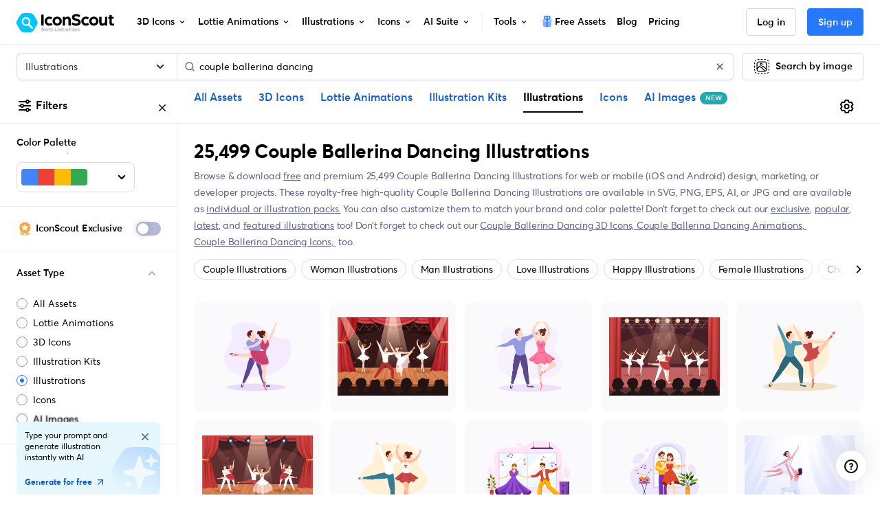

--- FILE ---
content_type: image/svg+xml
request_url: https://cdna.iconscout.com/img/offer.a61b742.svg
body_size: 629
content:
<svg width="20" height="20" viewBox="0 0 20 20" fill="none" xmlns="http://www.w3.org/2000/svg">
<path d="M17.2908 10.0001L18.2108 8.41007C18.3214 8.21877 18.3514 7.99139 18.2944 7.77793C18.2374 7.56446 18.0979 7.38238 17.9066 7.27174L16.315 6.35174V4.5184C16.315 4.29739 16.2272 4.08543 16.0709 3.92915C15.9146 3.77287 15.7026 3.68507 15.4816 3.68507H13.6491L12.73 2.09423C12.619 1.90333 12.4372 1.76382 12.2241 1.7059C12.1184 1.67725 12.0081 1.66986 11.8995 1.68416C11.791 1.69847 11.6863 1.73418 11.5916 1.78924L9.99997 2.70923L8.4083 1.7884C8.2169 1.6779 7.98945 1.64795 7.77597 1.70515C7.56249 1.76235 7.38048 1.90201 7.26997 2.0934L6.34997 3.68507H4.51747C4.29645 3.68507 4.08449 3.77287 3.92821 3.92915C3.77193 4.08543 3.68413 4.29739 3.68413 4.5184V6.3509L2.09247 7.2709C1.99749 7.32553 1.91425 7.39839 1.84752 7.48529C1.78079 7.57219 1.73189 7.67141 1.70363 7.77727C1.67536 7.88312 1.66829 7.99352 1.68282 8.10212C1.69735 8.21071 1.7332 8.31537 1.7883 8.41007L2.7083 10.0001L1.7883 11.5901C1.67829 11.7815 1.64844 12.0088 1.70527 12.2221C1.76209 12.4355 1.90097 12.6178 2.09163 12.7292L3.6833 13.6492V15.4817C3.6833 15.7027 3.7711 15.9147 3.92738 16.071C4.08366 16.2273 4.29562 16.3151 4.51663 16.3151H6.34997L7.26997 17.9067C7.34374 18.0329 7.44908 18.1376 7.57562 18.2106C7.70215 18.2837 7.84553 18.3226 7.99163 18.3234C8.13663 18.3234 8.2808 18.2851 8.40913 18.2109L9.99913 17.2909L11.5908 18.2109C11.7822 18.3212 12.0095 18.3512 12.2229 18.2942C12.4363 18.2372 12.6183 18.0978 12.7291 17.9067L13.6483 16.3151H15.4808C15.7018 16.3151 15.9138 16.2273 16.0701 16.071C16.2263 15.9147 16.3141 15.7027 16.3141 15.4817V13.6492L17.9058 12.7292C18.0006 12.6744 18.0837 12.6015 18.1503 12.5146C18.2169 12.4277 18.2657 12.3285 18.294 12.2227C18.3222 12.1169 18.3293 12.0066 18.3149 11.898C18.3005 11.7895 18.2648 11.6848 18.21 11.5901L17.2908 10.0001ZM7.9158 5.82507C8.24743 5.82518 8.56544 5.95703 8.79986 6.1916C9.03428 6.42618 9.16591 6.74427 9.1658 7.0759C9.16569 7.40753 9.03384 7.72554 8.79927 7.95996C8.56469 8.19438 8.2466 8.32601 7.91497 8.3259C7.58334 8.32579 7.26533 8.19395 7.03091 7.95937C6.79649 7.72479 6.66486 7.4067 6.66497 7.07507C6.66508 6.74344 6.79692 6.42543 7.0315 6.19101C7.26608 5.95659 7.58417 5.82496 7.9158 5.82507ZM8.1658 13.8251L6.83247 12.8259L11.8325 6.15924L13.1658 7.1584L8.1658 13.8251ZM12.0825 14.1584C11.9183 14.1583 11.7557 14.1259 11.604 14.0631C11.4523 14.0002 11.3145 13.908 11.1984 13.7919C11.0823 13.6757 10.9903 13.5378 10.9275 13.3861C10.8647 13.2344 10.8324 13.0718 10.8325 12.9076C10.8325 12.7434 10.8649 12.5808 10.9278 12.4291C10.9907 12.2774 11.0829 12.1396 11.199 12.0235C11.3152 11.9074 11.453 11.8154 11.6048 11.7526C11.7565 11.6898 11.9191 11.6575 12.0833 11.6576C12.4149 11.6577 12.7329 11.7895 12.9674 12.0241C13.2018 12.2587 13.3334 12.5768 13.3333 12.9084C13.3332 13.24 13.2013 13.558 12.9668 13.7925C12.7322 14.0269 12.4141 14.1585 12.0825 14.1584Z" fill="#A85325"/>
</svg>


--- FILE ---
content_type: application/javascript; charset=utf-8
request_url: https://cdna.iconscout.com/e906b72.modern.js
body_size: 6548
content:
!function(e){function c(data){for(var c,f,n=data[0],o=data[1],l=data[2],i=0,h=[];i<n.length;i++)f=n[i],Object.prototype.hasOwnProperty.call(r,f)&&r[f]&&h.push(r[f][0]),r[f]=0;for(c in o)Object.prototype.hasOwnProperty.call(o,c)&&(e[c]=o[c]);for(v&&v(data);h.length;)h.shift()();return t.push.apply(t,l||[]),d()}function d(){for(var e,i=0;i<t.length;i++){for(var c=t[i],d=!0,f=1;f<c.length;f++){var o=c[f];0!==r[o]&&(d=!1)}d&&(t.splice(i--,1),e=n(n.s=c[0]))}return e}var f={},r={300:0},t=[];function n(c){if(f[c])return f[c].exports;var d=f[c]={i:c,l:!1,exports:{}};return e[c].call(d.exports,d,d.exports,n),d.l=!0,d.exports}n.e=function(e){var c=[],d=r[e];if(0!==d)if(d)c.push(d[2]);else{var f=new Promise((function(c,f){d=r[e]=[c,f]}));c.push(d[2]=f);var t,script=document.createElement("script");script.charset="utf-8",script.timeout=120,n.nc&&script.setAttribute("nonce",n.nc),script.src=function(e){return n.p+""+{0:"050058b",1:"3d82617",2:"e098407",3:"9def399",4:"df302d7",5:"557569c",6:"ee98b5a",7:"aa98d69",8:"9b038f8",9:"d522cf1",10:"bf62728",11:"8313a20",12:"e219753",13:"d05d6b3",14:"c9ba516",15:"735443f",16:"c846ea5",17:"3385eff",18:"53f04de",19:"73848af",20:"212d0f6",21:"bb82d98",22:"b0b8827",23:"d8daeaf",24:"c50e8d9",25:"817cd8b",26:"f46d841",27:"4cebbae",28:"1c4237f",29:"42aba99",30:"d7bb2b3",31:"e441894",32:"7ed9a93",33:"1c57161",34:"f54ec0a",35:"c11e8cf",36:"5220d06",37:"8278ed0",38:"8627dcc",39:"716879a",40:"52bfc03",41:"985aa28",42:"926c3ce",43:"78eab2b",44:"48d868a",45:"57efdf4",46:"7f985db",47:"5d228cb",48:"91ccdde",49:"48c8aca",50:"ee6d4b3",51:"fe5c13c",52:"321bea0",53:"19513a1",54:"2ed7938",55:"7cd1bbf",56:"5903c4d",57:"c343ea8",58:"afd5604",59:"5b0030b",60:"d95c3f4",61:"fa65db5",62:"a488de4",63:"88aa3a1",64:"c0106f1",65:"d9adf86",66:"e0d1600",67:"77e1298",68:"01f50de",69:"d15e57c",70:"9503288",71:"f5d5485",72:"e450bc9",73:"c627582",74:"8ceef52",75:"eeda976",76:"ecb29e5",77:"d188b2d",78:"14e587e",79:"39ee3c2",80:"b6cde51",81:"0835c94",82:"ad45bb5",83:"0ae0e84",84:"59a5a4c",85:"f9a0419",86:"7c91781",87:"cc52d71",88:"943e4ae",89:"b953923",90:"b56f781",91:"eca40a5",92:"c7c17ab",93:"5657f8a",94:"a5c791c",95:"5340613",96:"beb227a",97:"3e6c432",98:"088865b",99:"d408e0a",100:"38cb1f0",101:"2c408ba",102:"f18f7aa",103:"2000709",104:"19d450b",105:"7e57383",106:"252306c",107:"1c38921",109:"999848b",110:"cef1168",112:"1068f1c",113:"20e94ff",114:"66882ec",115:"ff3205a",116:"cc3a513",117:"2af2241",118:"8b91e5b",119:"6611db0",120:"54afe32",121:"430e34e",122:"59285e0",123:"8dce035",124:"9f33c4c",125:"2aa4269",126:"8d470b8",127:"14cd06f",128:"bc76701",129:"ab7cddb",130:"ca11a32",131:"ac56a4d",132:"d2052fb",133:"39b819e",134:"be5c0a7",135:"33319f9",136:"ef3f3e3",137:"78017d3",138:"36db98e",139:"80ec7d0",140:"174847d",141:"4f14010",142:"74e7788",143:"cf8bd7e",144:"361f682",145:"a960ddb",146:"ef36608",147:"c1c5398",148:"fe227c6",149:"9e77ac1",150:"b91ad4f",151:"165414e",152:"a8cccd1",153:"6a0e063",154:"034970a",155:"11cc83c",156:"13240f1",157:"02c3893",158:"d201668",159:"636213a",160:"62d60b2",161:"ecba3e9",162:"7297cf9",163:"1ce5212",164:"8bfc61a",165:"16f3725",166:"69196e9",167:"16c11f8",168:"030e08f",169:"3e80fd8",170:"7446363",171:"2ea8133",172:"5fe5133",173:"f731a7a",174:"9ad1f67",175:"0d20475",176:"b2301d2",177:"7e772c9",178:"400c07e",179:"c242619",180:"961705f",181:"3fc5d70",182:"7c899ce",183:"bf171b9",184:"76f12e4",185:"713b461",186:"74801ec",187:"853c88b",188:"12d4170",189:"c3889e3",190:"d594371",191:"063cdfd",192:"cbb4030",193:"973473c",194:"5944b6b",195:"d2f1ba2",196:"eb8aa7d",197:"f0d5f24",198:"c82e9a2",199:"cbb5cb3",200:"eb3f6cf",201:"cd51e8d",202:"3f67bb9",203:"aab3b5b",204:"f081668",205:"d88e01d",206:"d3c75e8",207:"010286b",208:"3fb4782",209:"42106d9",210:"98756ea",211:"b89ab7a",212:"a4ee1c1",213:"45fae42",214:"e6bd453",215:"e9a9ba5",216:"cb27f21",217:"6844bf7",218:"c7f6e20",219:"0b8837f",220:"123701a",221:"f88aeed",222:"34f4373",223:"21d0585",224:"537e590",225:"3ae1639",226:"2a868aa",227:"055e65c",228:"7ddf041",229:"d2f752d",230:"a4f1f9e",231:"e4c64c2",232:"e155720",233:"b9934d9",234:"1e3c533",235:"e15298e",236:"b6f6746",237:"4decd1d",238:"0ec293d",239:"cef53e2",240:"62b53ce",241:"5a1311e",242:"e646ecf",243:"144d5f9",244:"c175c32",245:"12337f2",246:"9e199be",247:"4ba3d43",248:"4838bb8",249:"84dd0ee",250:"b26262c",251:"e3ceb0e",252:"0e6c13f",253:"c7dd795",254:"e7ae8a9",255:"e253532",256:"ca69d72",257:"0d2e715",258:"baf972a",259:"fc4165b",260:"a03f68f",261:"5dbf82c",262:"ecf672c",263:"38499a7",264:"54724fe",265:"bcc41ec",266:"b239eb3",267:"f8f6ce4",268:"5461dc3",269:"97dc130",270:"da0f08a",271:"d7e3597",272:"f5b4f40",273:"c10b64c",274:"9f6192e",275:"3fdddf1",276:"05d87a0",277:"4c5beb8",278:"2cf5737",279:"f2ddbb6",280:"ae18a05",281:"3c9a214",282:"76d7dc6",283:"d73b2d4",284:"74846e4",285:"fbe891e",286:"22728bd",287:"82da3eb",288:"a5ff4f9",289:"46794fb",290:"ec0f2f9",291:"688fcb3",292:"cdff7e5",293:"15077b1",294:"079f064",295:"15c5730",296:"b548c56",297:"693f43e",298:"222aaa4",299:"d33e4af",301:"dcc5720",303:"bdcf63d",304:"a4a8566",305:"ac73f15",306:"b7f56d9",307:"d61b984",308:"c175099",309:"8cdcbf8",310:"1efd21e",311:"5b1535d",312:"0f82001",313:"ee01590",314:"c89daa9",315:"1534554",316:"dae5ff8",317:"273f635",318:"d4d86a2",319:"6302ab1",320:"f80085e",321:"325afdb",322:"e6f8850",323:"b8cac64",324:"b10e156",325:"370bab2",326:"805302b",327:"1089d10",328:"e6baef7",329:"45b8ee2",330:"0ef8af9",331:"aa12187",332:"204b229",333:"bbcffce",334:"4d490d6",335:"8498ee5",336:"d45d27e",337:"7890879",338:"c4a084b",339:"7ce190e",340:"edd6553",341:"5394fa3",342:"cf1cd50",343:"c045a97",344:"a400b11",345:"2204d64",346:"dba0710",347:"fed0aea",348:"ed95031",349:"950bc32",350:"2939156",351:"21073df",352:"4b206f6",353:"6458b84",354:"149442b",355:"5592bf1",356:"5066414",357:"a1d84b6",358:"5574a8c",359:"b369f24",360:"a6fb742",361:"827fe81",362:"2158c00",363:"c9bf0b6",364:"ddf282b",365:"53a4cbe",366:"2af0bdc",367:"e571981",368:"ee90fdd",369:"62204b2",370:"3a07476",371:"2dfb686",372:"e1fba61",373:"061ddea",374:"4584725",375:"5ff4c74",376:"ed085fd",377:"91185e7",378:"288d561",379:"5048564",380:"563419e",381:"e32404e",382:"6b55b54",383:"a8e2835",384:"91bc504",385:"e47a673",386:"242c4cc",387:"4374421",388:"f8aa51a",389:"bd68983",390:"3c037b1",391:"a41d9d5",392:"28d97cd",393:"98e572a",394:"4a872dd",395:"2b3a1f2",396:"1388cbf",397:"a54bedf",398:"c3bf455",399:"5f20585",400:"395f102",401:"d4cc263",402:"ae9c384",403:"d5f86b7",404:"a9ce137",405:"ce077c4",406:"af6d2ce",407:"c1c13e7",408:"aad80d6",409:"a6a683a",410:"b14d73d",411:"2d9109e",412:"85f2891",413:"9926907",414:"5984195",415:"1e3c443",416:"a01c009",417:"c4714ec",418:"ea31521",419:"bd9c9b2",420:"9fd99b6",421:"9830e5e",422:"dfa2d92",423:"7732dbe",424:"58e85b9",425:"786ff20",426:"374ca6b",427:"003f125",428:"8371960",429:"2de9d84",430:"02d1d1e",431:"d1640ab",432:"d4437bc",433:"d2c85c0",434:"2636415",435:"2590c55",436:"eb0046b",437:"4272a37",438:"4aeea97",439:"7a44117",440:"7469800",441:"7b4302a",442:"274e617",443:"55ad032",444:"7c5a470",445:"da5b6a7",446:"5544753",447:"a8385dc",448:"68e754a",449:"67f28ee",450:"08dba18",451:"280516d",452:"86d7ae0",453:"83facdb",454:"35f39f6",455:"55ea172",456:"9af76a3",457:"a8f079e",458:"5de3f73",459:"7784cf4",460:"003945b",461:"f9b3049",462:"3d97f17",463:"6bb0724",464:"1499909",465:"f5f90d1",466:"4beafc9",467:"f7ee826",468:"60ad932",469:"25b7d49",470:"3a6903e",471:"1793e5b",472:"c363cfc",473:"9e77702",474:"af44ef9",475:"7ec3098",476:"2adbfc1",477:"f56b840",478:"cfcc8a8",479:"381f6c4",480:"b71c98e",481:"3b3950c",482:"91c003a",483:"0f13ec7",484:"201f7b4",485:"7cd3899",486:"58c33f1",487:"a4ee667",488:"c5b12d0",489:"d9570f8",490:"d7899fb",491:"a5808d8",492:"3d3fba0",493:"ce99786",494:"9095c67",495:"5483c93",496:"de668c8",497:"2ab9ca9",498:"9ca56ac",499:"0f3c15c",500:"5ad1d64",501:"8fba816",502:"f09798f",503:"12fb0fb",504:"8428532",505:"a721ee4",506:"9fa45d0",507:"23107b4",508:"d0ac0aa",509:"7c7c9ca",510:"6c61fb3",511:"584247b",512:"6020b9f",513:"1074255",514:"27f03fe",515:"98d0a3a",516:"4f28a1d",517:"c69457b",518:"33d97b8",519:"5fae0e2",520:"9b7eddc",521:"9c1c936",522:"7173c9a",523:"528aa23",524:"8c4f91a",525:"dd2abd2",526:"6870a5e",527:"f99f06d",528:"8164efd",529:"d9c5b39",530:"45de85d",531:"8471e80",532:"3243646",533:"471ac13",534:"961854b",535:"9656a0e",536:"fbab682",537:"8472eb9",538:"4e97221",539:"a633eb3",540:"96ad6da",541:"a2de80a",542:"27bd6d2",543:"1928c3a",544:"eeeb094",545:"0cbd0bb",546:"1a3f563",547:"fd3039b",548:"778d9a9",549:"9a07f92",550:"ce6cb00",551:"6319701",552:"ee4b114",553:"e9df3e4",554:"1b69ac7",555:"6781671",556:"da08ffa",557:"8ebad5b",558:"c46df65",559:"e959079",560:"e63698b",561:"7024946",562:"13e7131",563:"f9f6a6f",564:"74f0f35",565:"73057c7",566:"e7362fa",567:"b0a231f",568:"a98c501",569:"235e165",570:"4a81662",571:"be48ab8",572:"98811db",573:"96bd33c",574:"6b2f9df",575:"31b9455",576:"4cb65da",577:"9501711",578:"7ab5134",579:"87e562a",580:"6dfeff7",581:"addcf72",582:"5437a8c",583:"f0c4cf3",584:"860087b",585:"84b68a0",586:"87824de",587:"1980a57",588:"d66dbdc",589:"9bb70ef",590:"257766f",591:"12d60e8",592:"8c1dc10",593:"80a0d1e",594:"ef7bde7",595:"0eda350",596:"a218f04",597:"5cc28a3",598:"a15621d",599:"4c11617",600:"6227b35",601:"b8d7b16",602:"d863645",603:"93a8e43",604:"d14cc7a",605:"26449da",606:"fc21f69",607:"fbcf517",608:"e3f35d9",609:"d33bf40",610:"a500e25",611:"0a59152",612:"2c4ae26",613:"8f3dbc3",614:"59132a1",615:"3c75212",616:"0b18357",617:"1a29a46",618:"d0ad658",619:"b4c6ebb",620:"a6d25b7",621:"8e9cb24",622:"52caee3",623:"3ed90a2",624:"2c36075",625:"c611609",626:"8470917",627:"5b92a28",628:"d2a3911",629:"d9042ea",630:"043c0ef",631:"2be5a2b",632:"35867db",633:"45a8932",634:"42209f1",635:"e246bc9",636:"e8ef9c9",637:"804c474",638:"8992d78",639:"eda3a36",640:"387b1c7",641:"d5b1268",642:"d13de95",643:"e04cae5",644:"72329cd",645:"a6118a9",646:"76f7777",647:"e5277e6",648:"0746508",649:"4832fb3",650:"87c0635",651:"712785d",652:"3ae9512",653:"5963fc6",654:"b57337a",655:"a3b188f",656:"f226bec",657:"19bc47d",658:"0c1b652",659:"b6f0f9c",660:"cc7b7a2",661:"90fe731",662:"876c397",663:"523c35c",664:"6b19d87",665:"11204a5",666:"7f077e7",667:"a0b5b76",668:"6f4ba67",669:"1b60c03",670:"705ffb0",671:"158b3f8",672:"69a7061",673:"690df90",674:"97a43c0",675:"0498b38",676:"59a7495",677:"4f54409",678:"f366789",679:"ba557e5",680:"3327236",681:"1c6dc06",682:"166d92f",683:"2a04bd8",684:"a61128a",685:"24f2ad9",686:"5fdd4fa",687:"5845e54",688:"1925285",689:"a3b3761",690:"4108020",691:"cc76fd1",692:"ee5287e",693:"d518a88",694:"14ade1b",695:"9dff6fd",696:"51da4da",697:"f324be7",698:"0cfec58",699:"40eb1a3",700:"ea085f7",701:"3580fd9",702:"dcd9396",703:"f2390ad",704:"a5d2329",705:"b6c9e65",706:"c4855e9",707:"41f0387",708:"b78f75c",709:"4d10795",710:"6af9a3e",711:"fc6ab87",712:"e213e49",713:"c5674da",714:"9c3b106",715:"b24a1c9",716:"cb5b73c",717:"739bb3b",718:"64b4d1a",719:"d66e7a1",720:"c1eed35",721:"6a68154",722:"9bca385",723:"3e5a0a0",724:"54d205e",725:"747cba0",726:"57bf012",727:"792d811",728:"3176f63",729:"1ebe79f",730:"43b5b61",731:"799e5f3",732:"bb5f320",733:"5635378",734:"35f691a",735:"10d232e",736:"3f5e8a1",737:"d3f83f8",738:"0791563",739:"0e3a46d",740:"833870a",741:"5e17ba5",742:"a2b83bb",743:"d9d5e99",744:"d696e0e",745:"e9787a2",746:"29d24c0",747:"35993b4",748:"258033d",749:"76da31a",750:"ebacd1d",751:"9beb314",752:"0e239a2",753:"394be05",754:"a156c1d",755:"e4a1c8d",756:"9bb6aa5",757:"4ce216a",758:"69bb724",759:"dddbc9f",760:"d1f21a8",761:"b94bee1",762:"c2c9567",763:"1ca6f2d",764:"bfeb76e",765:"77deece",766:"ecbefb5",767:"0c51922",768:"2801fc4",769:"f82055e",770:"956d27f",771:"b190fcc",772:"c9e7728",773:"641ea7c",774:"8f719a7",775:"6e8d6f6",776:"a2d8dfc",777:"6e70fe4",778:"ab790a7",779:"1c4b7fe",780:"503082e",781:"d915489",782:"2c26020",783:"601b5c2",784:"bda9c10",785:"a6d41ce",786:"dfb74d4",787:"7bcd629",788:"c26bab0",789:"8ffcef5",790:"b7f7f42",791:"43e8063",792:"bb48e16",793:"ba1a142",794:"9b83800",795:"8967834",796:"4d72761",797:"abcbc4e",798:"16bea4b",799:"c0b8b3a",800:"b71ec7c"}[e]+".modern.js"}(e);var o=new Error;t=function(c){script.onerror=script.onload=null,clearTimeout(l);var d=r[e];if(0!==d){if(d){var f=c&&("load"===c.type?"missing":c.type),t=c&&c.target&&c.target.src;o.message="Loading chunk "+e+" failed.\n("+f+": "+t+")",o.name="ChunkLoadError",o.type=f,o.request=t,d[1](o)}r[e]=void 0}};var l=setTimeout((function(){t({type:"timeout",target:script})}),12e4);script.onerror=script.onload=t,document.head.appendChild(script)}return Promise.all(c)},n.m=e,n.c=f,n.d=function(e,c,d){n.o(e,c)||Object.defineProperty(e,c,{enumerable:!0,get:d})},n.r=function(e){"undefined"!=typeof Symbol&&Symbol.toStringTag&&Object.defineProperty(e,Symbol.toStringTag,{value:"Module"}),Object.defineProperty(e,"__esModule",{value:!0})},n.t=function(e,c){if(1&c&&(e=n(e)),8&c)return e;if(4&c&&"object"==typeof e&&e&&e.__esModule)return e;var d=Object.create(null);if(n.r(d),Object.defineProperty(d,"default",{enumerable:!0,value:e}),2&c&&"string"!=typeof e)for(var f in e)n.d(d,f,function(c){return e[c]}.bind(null,f));return d},n.n=function(e){var c=e&&e.__esModule?function(){return e.default}:function(){return e};return n.d(c,"a",c),c},n.o=function(object,e){return Object.prototype.hasOwnProperty.call(object,e)},n.p="https://cdna.iconscout.com/",n.oe=function(e){throw console.error(e),e};var o=window.webpackJsonp=window.webpackJsonp||[],l=o.push.bind(o);o.push=c,o=o.slice();for(var i=0;i<o.length;i++)c(o[i]);var v=l;d()}([]);


--- FILE ---
content_type: image/svg+xml
request_url: https://cdna.iconscout.com/img/life-ring.cfc2974.svg
body_size: 548
content:
<svg width="20" height="20" viewBox="0 0 20 20" fill="none" xmlns="http://www.w3.org/2000/svg">
<path d="M17.8405 7.1983C17.8367 7.18193 17.8391 7.1655 17.8332 7.14927C17.8272 7.13279 17.8146 7.12145 17.8068 7.10619C16.9643 4.83528 15.1651 3.03601 12.8942 2.19352C12.8789 2.18574 12.8676 2.17318 12.8511 2.16718C12.8348 2.16128 12.8184 2.16361 12.802 2.1598C11.9253 1.84633 10.9849 1.66669 10.0003 1.66669C9.01578 1.66669 8.07538 1.84633 7.19861 2.1598C7.18223 2.16361 7.1658 2.16128 7.14958 2.16718C7.1331 2.17318 7.12175 2.18574 7.1065 2.19352C4.83558 3.03601 3.03632 4.83528 2.19383 7.10619C2.18605 7.12145 2.17348 7.13279 2.16748 7.14927C2.16158 7.1655 2.16392 7.18193 2.16011 7.1983C1.84664 8.07507 1.66699 9.01547 1.66699 10C1.66699 10.9872 1.84761 11.93 2.1627 12.8088C2.17119 12.8423 2.18116 12.8737 2.19729 12.9034C3.04008 15.1667 4.83375 16.9604 7.09714 17.8031C7.12689 17.8192 7.15827 17.8292 7.19179 17.8377C8.0705 18.1528 9.01323 18.3334 10.0003 18.3334C10.9765 18.3322 11.9093 18.1548 12.7796 17.8456C12.8033 17.8414 12.8277 17.8413 12.8505 17.8331C12.8717 17.8253 12.8868 17.8099 12.906 17.7992C15.172 16.9526 16.9665 15.1536 17.8073 12.8846C17.8137 12.8715 17.828 12.8649 17.8331 12.8509C17.8406 12.8302 17.8385 12.8093 17.8426 12.7883C18.1538 11.9154 18.3325 10.9796 18.3337 10C18.3337 9.01547 18.154 8.07507 17.8405 7.1983ZM12.952 3.10788C14.718 3.86639 16.134 5.28231 16.8925 7.04831L13.7403 8.19536C13.3314 7.35013 12.6502 6.66898 11.805 6.26004L12.952 3.10788ZM13.3337 10C13.3337 11.841 11.8413 13.3334 10.0003 13.3334C8.15935 13.3334 6.66699 11.841 6.66699 10C6.66699 8.15905 8.15935 6.66669 10.0003 6.66669C11.8405 6.66852 13.3318 8.15981 13.3337 10ZM10.0003 2.50002C10.7548 2.50083 11.4822 2.61563 12.169 2.82346L11.0224 5.9746C10.6936 5.89118 10.355 5.83335 10.0003 5.83335C9.64566 5.83335 9.30707 5.89118 8.97829 5.9746L7.83093 2.82152C8.51804 2.61416 9.24563 2.50002 10.0003 2.50002ZM7.0477 3.10544L8.19567 6.26004C7.35043 6.66898 6.66928 7.35013 6.26035 8.19536L3.10574 7.04739C3.86365 5.28007 5.28038 3.86334 7.0477 3.10544ZM2.50033 10C2.50033 9.24532 2.61446 8.51773 2.82183 7.83063L5.9749 8.97799C5.89149 9.30676 5.83366 9.64536 5.83366 10C5.83366 10.3547 5.89149 10.6933 5.9749 11.0221L2.82183 12.1694C2.61446 11.4823 2.50033 10.7547 2.50033 10ZM7.0477 16.8946C5.28038 16.1367 3.86365 14.72 3.10574 12.9526L6.26035 11.8047C6.66928 12.6499 7.35043 13.3311 8.19567 13.74L7.0477 16.8946ZM10.0003 17.5C9.24563 17.5 8.51804 17.3859 7.83093 17.1785L8.97829 14.0254C9.30707 14.1089 9.64566 14.1667 10.0003 14.1667C10.3549 14.1663 10.6934 14.1081 11.022 14.0245L12.1697 17.1785C11.4826 17.3859 10.755 17.5 10.0003 17.5ZM12.953 16.8946L11.8044 13.7385C12.649 13.3292 13.3295 12.6487 13.7388 11.8041L16.8949 12.9526C16.137 14.72 14.7203 16.1367 12.953 16.8946ZM17.1788 12.1694L14.0248 11.0217C14.1084 10.6931 14.1666 10.3546 14.167 10C14.167 9.64536 14.1092 9.30676 14.0257 8.97799L17.1769 7.83134C17.3847 8.51819 17.4995 9.24552 17.5003 10C17.5003 10.7547 17.3862 11.4823 17.1788 12.1694Z" fill="black"/>
</svg>


--- FILE ---
content_type: application/javascript; charset=utf-8
request_url: https://cdna.iconscout.com/69a7061.modern.js
body_size: 73
content:
(window.webpackJsonp=window.webpackJsonp||[]).push([[672],{1100:function(e,c,n){"use strict";n.r(c),c.default=n.p+"0ce037259ce11757cdfee5fa8ee6378f.lottie"}}]);


--- FILE ---
content_type: application/javascript; charset=utf-8
request_url: https://cdna.iconscout.com/25b7d49.modern.js
body_size: 862
content:
(window.webpackJsonp=window.webpackJsonp||[]).push([[469],{4499:function(t,e,o){var content=o(5864);content.__esModule&&(content=content.default),"string"==typeof content&&(content=[[t.i,content,""]]),content.locals&&(t.exports=content.locals);(0,o(35).default)("2a875a2a",content,!0,{sourceMap:!1})},5863:function(t,e,o){"use strict";var n=o(4499),r=o.n(n);o.d(e,"default",(function(){return r.a}))},5864:function(t,e,o){var n=o(34)((function(i){return i[1]}));n.push([t.i,".bounce-leave-active{opacity:1;clip-path:circle(600px at 25% 25%);transition:1s clip-path cubic-bezier(0.5, 0, 0, 1),0.22s opacity ease-in-out 0.3s,0.22s box-shadow ease-in 0.2s !important;will-change:opacity, clip-path, box-shadow}.bounce-leave-to{opacity:0;clip-path:circle(32px at bottom 32px left 32px) !important;box-shadow:none !important}.container_hP6iH{position:fixed;z-index:1030;background-color:#fff;bottom:1rem;left:1rem;width:320px;box-shadow:0 2rem 9rem rgba(10,3,89,0.3),0 0 0 0.1rem rgba(0,0,0,0.02)}.container_hP6iH .close_5IuPo{position:absolute;top:0;right:0;flex-shrink:0;margin-left:1rem;cursor:pointer;border:0}\n",""]),n.locals={container:"container_hP6iH",close:"close_5IuPo"},t.exports=n},6424:function(t,e,o){"use strict";o.r(e);var n={mounted(){this.$store.state.cookieAuthentication||setTimeout((()=>{this.$store.commit("settings/setCookieAuth",!0)}),5e3)}},r=o(5863),c=o(5);var component=Object(c.a)(n,(function(){var t=this,e=t._self._c;return e("transition",{attrs:{name:"bounce"}},[t.$store.state.cookieAuthentication?t._e():e("div",{class:["font-size-sm rounded p-4",t.$style.container]},[e("p",{staticClass:"mb-3"},[t._v("\n      We care about you data, and we’ll be using cookies to make your\n      experience better.\n    ")]),t._v(" "),e("div",{staticClass:"d-flex align-items-center justify-content-between"},[e("nuxt-link",{directives:[{name:"track",rawName:"v-track",value:{data:{route_path:t.$route.path,route_name:t.$route.name,location:"cookie",item:"privacy_policy"}},expression:"{\n          data: {\n            route_path: $route.path,\n            route_name: $route.name,\n            location: 'cookie',\n            item: 'privacy_policy',\n          },\n        }"}],attrs:{to:{name:"legal-slug",params:{slug:"privacy-policy"}},target:"_blank",rel:"nofollow"}},[t._v("Privacy Policy")])],1)])])}),[],!1,(function(t){this.$style=r.default.locals||r.default}),null,null);e.default=component.exports}}]);


--- FILE ---
content_type: application/javascript; charset=utf-8
request_url: https://cdna.iconscout.com/59132a1.modern.js
body_size: -345
content:
(window.webpackJsonp=window.webpackJsonp||[]).push([[614],{1042:function(f,c,e){"use strict";e.r(c),c.default=e.p+"78f367e6bd2450c3f02df87f0c8590f4.lottie"}}]);


--- FILE ---
content_type: image/svg+xml
request_url: https://cdna.iconscout.com/img/filters.75dacdc.svg
body_size: 162
content:
<svg width="24" height="24" viewBox="0 0 24 24" fill="none" xmlns="http://www.w3.org/2000/svg">
<path fill-rule="evenodd" clip-rule="evenodd" d="M20 5H18.8293C18.4175 3.83481 17.3062 3 16 3C14.6938 3 13.5825 3.83481 13.1707 5H4C3.44772 5 3 5.44772 3 6C3 6.55228 3.44772 7 4 7H13.1707C13.5825 8.16519 14.6938 9 16 9C17.3062 9 18.4175 8.16519 18.8293 7H20C20.5523 7 21 6.55228 21 6C21 5.44772 20.5523 5 20 5ZM16 7C16.5523 7 17 6.55228 17 6C17 5.44772 16.5523 5 16 5C15.4477 5 15 5.44772 15 6C15 6.55228 15.4477 7 16 7ZM3 12C3 11.4477 3.44772 11 4 11H5.17071C5.58254 9.83481 6.69378 9 8 9C9.30622 9 10.4175 9.83481 10.8293 11H20C20.5523 11 21 11.4477 21 12C21 12.5523 20.5523 13 20 13H10.8293C10.4175 14.1652 9.30622 15 8 15C6.69378 15 5.58254 14.1652 5.17071 13H4C3.44772 13 3 12.5523 3 12ZM8 13C8.55229 13 9 12.5523 9 12C9 11.4477 8.55229 11 8 11C7.44772 11 7 11.4477 7 12C7 12.5523 7.44772 13 8 13ZM4 17C3.44772 17 3 17.4477 3 18C3 18.5523 3.44772 19 4 19H13.1707C13.5825 20.1652 14.6938 21 16 21C17.3062 21 18.4175 20.1652 18.8293 19H20C20.5523 19 21 18.5523 21 18C21 17.4477 20.5523 17 20 17H18.8293C18.4175 15.8348 17.3062 15 16 15C14.6938 15 13.5825 15.8348 13.1707 17H4ZM17 18C17 18.5523 16.5523 19 16 19C15.4477 19 15 18.5523 15 18C15 17.4477 15.4477 17 16 17C16.5523 17 17 17.4477 17 18Z" fill="black"/>
</svg>


--- FILE ---
content_type: application/javascript; charset=utf-8
request_url: https://cdna.iconscout.com/9b038f8.modern.js
body_size: 3553
content:
(window.webpackJsonp=window.webpackJsonp||[]).push([[8],{4671:function(e,t,r){"use strict";r.d(t,"b",(function(){return I})),r.d(t,"a",(function(){return J}));var n=r(7),l=(r(1468),r(11)),c=r(14),o=r(69),h=r(4),O=r(61),j=r(43),f=r(10),d=r(15),m=r(9),v=r(277),P=r(196),k=r(124),x=r(12),y=r(2),C=r(278),w=r(57),N=r(76),T=r(75),L=r(144);function $(e,t){var r=Object.keys(e);if(Object.getOwnPropertySymbols){var n=Object.getOwnPropertySymbols(e);t&&(n=n.filter((function(t){return Object.getOwnPropertyDescriptor(e,t).enumerable}))),r.push.apply(r,n)}return r}function D(e){for(var t=1;t<arguments.length;t++){var r=null!=arguments[t]?arguments[t]:{};t%2?$(Object(r),!0).forEach((function(t){Object(n.a)(e,t,r[t])})):Object.getOwnPropertyDescriptors?Object.defineProperties(e,Object.getOwnPropertyDescriptors(r)):$(Object(r)).forEach((function(t){Object.defineProperty(e,t,Object.getOwnPropertyDescriptor(r,t))}))}return e}var{mixin:G,props:E,prop:B,event:S}=Object(P.a)("value",{type:h.h,defaultValue:null,validator:e=>!(!Object(m.f)(e)&&Object(k.b)(e,0)<1)||(Object(N.a)('"v-model" value must be a number greater than "0"',c.I),!1)}),z=e=>{var t=Object(k.b)(e)||1;return t<1?5:t},F=(e,t)=>{var r=Object(k.b)(e)||1;return r>t?t:r<1?1:r},R=e=>{if(e.keyCode===o.h)return Object(d.f)(e,{immediatePropagation:!0}),e.currentTarget.click(),!1},I=Object(y.c)(Object(x.m)(D(D({},E),{},{align:Object(y.b)(h.p,"left"),ariaLabel:Object(y.b)(h.p,"Pagination"),disabled:Object(y.b)(h.g,!1),ellipsisClass:Object(y.b)(h.e),ellipsisText:Object(y.b)(h.p,"…"),firstClass:Object(y.b)(h.e),firstNumber:Object(y.b)(h.g,!1),firstText:Object(y.b)(h.p,"«"),hideEllipsis:Object(y.b)(h.g,!1),hideGotoEndButtons:Object(y.b)(h.g,!1),labelFirstPage:Object(y.b)(h.p,"Go to first page"),labelLastPage:Object(y.b)(h.p,"Go to last page"),labelNextPage:Object(y.b)(h.p,"Go to next page"),labelPage:Object(y.b)(h.k,"Go to page"),labelPrevPage:Object(y.b)(h.p,"Go to previous page"),lastClass:Object(y.b)(h.e),lastNumber:Object(y.b)(h.g,!1),lastText:Object(y.b)(h.p,"»"),limit:Object(y.b)(h.m,5,(e=>!(Object(k.b)(e,0)<1)||(Object(N.a)('Prop "limit" must be a number greater than "0"',c.I),!1))),nextClass:Object(y.b)(h.e),nextText:Object(y.b)(h.p,"›"),pageClass:Object(y.b)(h.e),pills:Object(y.b)(h.g,!1),prevClass:Object(y.b)(h.e),prevText:Object(y.b)(h.p,"‹"),size:Object(y.b)(h.p)})),"pagination"),J=Object(l.c)({mixins:[G,T.a],props:I,data(){var e=Object(k.b)(this[B],0);return{currentPage:e=e>0?e:-1,localNumberOfPages:1,localLimit:5}},computed:{btnSize(){var{size:e}=this;return e?"pagination-".concat(e):""},alignment(){var{align:e}=this;return"center"===e?"justify-content-center":"end"===e||"right"===e?"justify-content-end":"fill"===e?"text-center":""},styleClass(){return this.pills?"b-pagination-pills":""},computedCurrentPage(){return F(this.currentPage,this.localNumberOfPages)},paginationParams(){var{localLimit:e,localNumberOfPages:t,computedCurrentPage:r,hideEllipsis:n,firstNumber:l,lastNumber:c}=this,o=!1,h=!1,O=e,j=1;t<=e?O=t:r<e-1&&e>3?(n&&!c||(h=!0,O=e-(l?0:1)),O=Object(v.e)(O,e)):t-r+2<e&&e>3?(n&&!l||(o=!0,O=e-(c?0:1)),j=t-O+1):(e>3&&(O=e-(n?0:2),o=!(n&&!l),h=!(n&&!c)),j=r-Object(v.c)(O/2)),j<1?(j=1,o=!1):j>t-O&&(j=t-O+1,h=!1),o&&l&&j<4&&(O+=2,j=1,o=!1);var f=j+O-1;return h&&c&&f>t-3&&(O+=f===t-2?2:3,h=!1),e<=3&&(l&&1===j?O=Object(v.e)(O+1,t,e+1):c&&t===j+O-1&&(j=Object(v.d)(j-1,1),O=Object(v.e)(t-j+1,t,e+1))),{showFirstDots:o,showLastDots:h,numberOfLinks:O=Object(v.e)(O,t-j+1),startNumber:j}},pageList(){var{numberOfLinks:e,startNumber:t}=this.paginationParams,r=this.computedCurrentPage,n=((e,t)=>Object(j.c)(t,((t,i)=>({number:e+i,classes:null}))))(t,e);if(n.length>3){var l=r-t,c="bv-d-xs-down-none";if(0===l)for(var i=3;i<n.length;i++)n[i].classes=c;else if(l===n.length-1)for(var o=0;o<n.length-3;o++)n[o].classes=c;else{for(var h=0;h<l-1;h++)n[h].classes=c;for(var O=n.length-1;O>l+1;O--)n[O].classes=c}}return n}},watch:{[B](e,t){e!==t&&(this.currentPage=F(e,this.localNumberOfPages))},currentPage(e,t){e!==t&&this.$emit(S,e>0?e:null)},limit(e,t){e!==t&&(this.localLimit=z(e))}},created(){this.localLimit=z(this.limit),this.$nextTick((()=>{this.currentPage=this.currentPage>this.localNumberOfPages?this.localNumberOfPages:this.currentPage}))},methods:{handleKeyNav(e){var{keyCode:t,shiftKey:r}=e;this.isNav||(t===o.f||t===o.i?(Object(d.f)(e,{propagation:!1}),r?this.focusFirst():this.focusPrev()):t!==o.g&&t!==o.a||(Object(d.f)(e,{propagation:!1}),r?this.focusLast():this.focusNext()))},getButtons(){return Object(f.A)("button.page-link, a.page-link",this.$el).filter((e=>Object(f.r)(e)))},focusCurrent(){this.$nextTick((()=>{var e=this.getButtons().find((e=>Object(k.b)(Object(f.h)(e,"aria-posinset"),0)===this.computedCurrentPage));Object(f.d)(e)||this.focusFirst()}))},focusFirst(){this.$nextTick((()=>{var e=this.getButtons().find((e=>!Object(f.o)(e)));Object(f.d)(e)}))},focusLast(){this.$nextTick((()=>{var e=this.getButtons().reverse().find((e=>!Object(f.o)(e)));Object(f.d)(e)}))},focusPrev(){this.$nextTick((()=>{var e=this.getButtons(),t=e.indexOf(Object(f.g)());t>0&&!Object(f.o)(e[t-1])&&Object(f.d)(e[t-1])}))},focusNext(){this.$nextTick((()=>{var e=this.getButtons(),t=e.indexOf(Object(f.g)());t<e.length-1&&!Object(f.o)(e[t+1])&&Object(f.d)(e[t+1])}))}},render(e){var{disabled:t,labelPage:r,ariaLabel:n,isNav:l,localNumberOfPages:c,computedCurrentPage:o}=Object(C.a)(this),h=this.pageList.map((p=>p.number)),{showFirstDots:j,showLastDots:f}=this.paginationParams,d="fill"===this.align,v=[],P=e=>e===o,k=this.currentPage<1,x=(r,n,o,h,O,j,f)=>{var m=t||P(j)||k||r<1||r>c,v=r<1?1:r>c?c:r,x={disabled:m,page:v,index:v-1},y=this.normalizeSlot(o,x)||Object(w.d)(h)||e(),N=e(m?"span":l?L.a:"button",{staticClass:"page-link",class:{"flex-grow-1":!l&&!m&&d},props:m||!l?{}:this.linkProps(r),attrs:{role:l?null:"menuitem",type:l||m?null:"button",tabindex:m||l?null:"-1","aria-label":n,"aria-controls":Object(C.a)(this).ariaControls||null,"aria-disabled":m?"true":null},on:m?{}:{"!click":e=>{this.onClick(e,r)},keydown:R}},[y]);return e("li",{key:f,staticClass:"page-item",class:[{disabled:m,"flex-fill":d,"d-flex":d&&!l&&!m},O],attrs:{role:l?null:"presentation","aria-hidden":m?"true":null}},[N])},N=t=>e("li",{staticClass:"page-item",class:["disabled","bv-d-xs-down-none",d?"flex-fill":"",this.ellipsisClass],attrs:{role:"separator"},key:"ellipsis-".concat(t?"last":"first")},[e("span",{staticClass:"page-link"},[this.normalizeSlot(O.e)||Object(w.d)(this.ellipsisText)||e()])]),T=(n,o)=>{var{number:h}=n,j=P(h)&&!k,f=t?null:j||k&&0===o?"0":"-1",v={role:l?null:"menuitemradio",type:l||t?null:"button","aria-disabled":t?"true":null,"aria-controls":Object(C.a)(this).ariaControls||null,"aria-label":Object(y.a)(r)?r(h):"".concat(Object(m.e)(r)?r():r," ").concat(h),"aria-checked":l?null:j?"true":"false","aria-current":l&&j?"page":null,"aria-posinset":l?null:h,"aria-setsize":l?null:c,tabindex:l?null:f},x=Object(w.d)(this.makePage(h)),N={page:h,index:h-1,content:x,active:j,disabled:t},T=e(t?"span":l?L.a:"button",{props:t||!l?{}:this.linkProps(h),staticClass:"page-link",class:{"flex-grow-1":!l&&!t&&d},attrs:v,on:t?{}:{"!click":e=>{this.onClick(e,h)},keydown:R}},[this.normalizeSlot(O.u,N)||x]);return e("li",{staticClass:"page-item",class:[{disabled:t,active:j,"flex-fill":d,"d-flex":d&&!l&&!t},n.classes,this.pageClass],attrs:{role:l?null:"presentation"},key:"page-".concat(h)},[T])},$=e();this.firstNumber||this.hideGotoEndButtons||($=x(1,this.labelFirstPage,O.h,this.firstText,this.firstClass,1,"pagination-goto-first")),v.push($),v.push(x(o-1,this.labelPrevPage,O.w,this.prevText,this.prevClass,1,"pagination-goto-prev")),v.push(this.firstNumber&&1!==h[0]?T({number:1},0):e()),v.push(j?N(!1):e()),this.pageList.forEach(((e,t)=>{var r=j&&this.firstNumber&&1!==h[0]?1:0;v.push(T(e,t+r))})),v.push(f?N(!0):e()),v.push(this.lastNumber&&h[h.length-1]!==c?T({number:c},-1):e()),v.push(x(o+1,this.labelNextPage,O.t,this.nextText,this.nextClass,c,"pagination-goto-next"));var D=e();this.lastNumber||this.hideGotoEndButtons||(D=x(c,this.labelLastPage,O.l,this.lastText,this.lastClass,c,"pagination-goto-last")),v.push(D);var G=e("ul",{staticClass:"pagination",class:["b-pagination",this.btnSize,this.alignment,this.styleClass],attrs:{role:l?null:"menubar","aria-disabled":t?"true":"false","aria-label":l?null:n||null},on:l?{}:{keydown:this.handleKeyNav},ref:"ul"},v);return l?e("nav",{attrs:{"aria-disabled":t?"true":null,"aria-hidden":t?"true":"false","aria-label":l&&n||null}},[G]):G}})},5273:function(e,t,r){"use strict";r.d(t,"a",(function(){return E}));var n=r(7),l=(r(22),r(140),r(11)),c=r(14),o=r(23),h=r(13),O=r(4),j=r(213),f=r(10),d=r(9),m=r(193),v=r(277),P=r(124),k=r(12),x=r(2),y=r(102),C=r(57),w=r(76),N=r(4671),T=r(144);function L(e,t){var r=Object.keys(e);if(Object.getOwnPropertySymbols){var n=Object.getOwnPropertySymbols(e);t&&(n=n.filter((function(t){return Object.getOwnPropertyDescriptor(e,t).enumerable}))),r.push.apply(r,n)}return r}function $(e){for(var t=1;t<arguments.length;t++){var r=null!=arguments[t]?arguments[t]:{};t%2?L(Object(r),!0).forEach((function(t){Object(n.a)(e,t,r[t])})):Object.getOwnPropertyDescriptors?Object.defineProperties(e,Object.getOwnPropertyDescriptors(r)):L(Object(r)).forEach((function(t){Object.defineProperty(e,t,Object.getOwnPropertyDescriptor(r,t))}))}return e}var D=Object(k.j)(T.b,["event","routerTag"]),G=Object(x.c)(Object(k.m)($($($({},N.b),D),{},{baseUrl:Object(x.b)(O.p,"/"),linkGen:Object(x.b)(O.j),noPageDetect:Object(x.b)(O.g,!1),numberOfPages:Object(x.b)(O.m,1,(e=>!(Object(P.b)(e,0)<1)||(Object(w.a)('Prop "number-of-pages" must be a number greater than "0"',c.J),!1))),pageGen:Object(x.b)(O.j),pages:Object(x.b)(O.b),useRouter:Object(x.b)(O.g,!1)})),c.J),E=Object(l.c)({name:c.J,mixins:[N.a],props:G,computed:{isNav:()=>!0,computedValue(){var e=Object(P.b)(this.value,0);return e<1?null:e}},watch:{numberOfPages(){this.$nextTick((()=>{this.setNumberOfPages()}))},pages(){this.$nextTick((()=>{this.setNumberOfPages()}))}},created(){this.setNumberOfPages()},mounted(){this.$router&&this.$watch("$route",(()=>{this.$nextTick((()=>{Object(f.y)((()=>{this.guessCurrentPage()}))}))}))},methods:{setNumberOfPages(){var e;Object(d.a)(this.pages)&&this.pages.length>0?this.localNumberOfPages=this.pages.length:this.localNumberOfPages=(e=this.numberOfPages,Object(v.d)(Object(P.b)(e,0),1)),this.$nextTick((()=>{this.guessCurrentPage()}))},onClick(e,t){if(t!==this.currentPage){var r=e.currentTarget||e.target,n=new j.a(h.p,{cancelable:!0,vueTarget:this,target:r});this.$emit(n.type,n,t),n.defaultPrevented||(Object(f.y)((()=>{this.currentPage=t,this.$emit(h.d,t)})),this.$nextTick((()=>{Object(f.c)(r)})))}},getPageInfo(e){if(!Object(d.a)(this.pages)||0===this.pages.length||Object(d.j)(this.pages[e-1])){var link="".concat(this.baseUrl).concat(e);return{link:this.useRouter?{path:link}:link,text:Object(C.d)(e)}}var t=this.pages[e-1];if(Object(d.g)(t)){var r=t.link;return{link:Object(d.g)(r)?r:this.useRouter?{path:r}:r,text:Object(C.d)(t.text||e)}}return{link:Object(C.d)(t),text:Object(C.d)(e)}},makePage(e){var{pageGen:t}=this,r=this.getPageInfo(e);return Object(x.a)(t)?t(e,r):r.text},makeLink(e){var{linkGen:t}=this,r=this.getPageInfo(e);return Object(x.a)(t)?t(e,r):r.link},linkProps(e){var t=Object(x.d)(D,this),link=this.makeLink(e);return this.useRouter||Object(d.g)(link)?t.to=link:t.href=link,t},resolveLink(){var link,e=arguments.length>0&&void 0!==arguments[0]?arguments[0]:"";try{(link=document.createElement("a")).href=Object(y.a)({to:e},"a","/","/"),document.body.appendChild(link);var{pathname:t,hash:r,search:n}=link;return document.body.removeChild(link),{path:t,hash:r,query:Object(y.f)(n)}}catch(e){try{link&&link.parentNode&&link.parentNode.removeChild(link)}catch(e){}return{}}},resolveRoute(){var e=arguments.length>0&&void 0!==arguments[0]?arguments[0]:"";try{var t=this.$router.resolve(e,this.$route).route;return{path:t.path,hash:t.hash,query:t.query}}catch(e){return{}}},guessCurrentPage(){var{$router:e,$route:t}=this,r=this.computedValue;if(!this.noPageDetect&&!r&&(o.h||!o.h&&e))for(var n=e&&t?{path:t.path,hash:t.hash,query:t.query}:{},l=o.h?window.location||document.location:null,c=l?{path:l.pathname,hash:l.hash,query:Object(y.f)(l.search)}:{},h=1;!r&&h<=this.localNumberOfPages;h++){var O=this.makeLink(h);r=e&&(Object(d.g)(O)||this.useRouter)?Object(m.a)(this.resolveRoute(O),n)?h:null:o.h?Object(m.a)(this.resolveLink(O),c)?h:null:-1}this.currentPage=r>0?r:0}}})}}]);


--- FILE ---
content_type: image/svg+xml
request_url: https://cdna.iconscout.com/img/exclusive.1e1be47.svg
body_size: 475
content:
<svg width="24" height="24" viewBox="0 0 24 24" fill="none" xmlns="http://www.w3.org/2000/svg">
<path d="M7.27312 16.9488C7.08836 16.8208 6.84443 16.7409 6.4821 16.6223C6.47918 16.6213 6.47627 16.6204 6.47334 16.6194L5.25 21.1326L8.28728 19.9145L10.2933 22.5L11.3171 18.723C11.2928 18.7308 11.268 18.7387 11.2426 18.7469C11.1737 18.7689 11.1002 18.7925 11.0229 18.8168C10.5981 18.9505 9.9589 19.1406 9.3317 18.9371C8.69241 18.7295 8.28212 18.2001 8.01246 17.8346C7.95445 17.756 7.90127 17.6828 7.85178 17.6147C7.62381 17.3009 7.47437 17.0952 7.29234 16.9628L7.27312 16.9488Z" fill="#FFA644"/>
<path d="M12.8055 18.6725L13.843 22.5L15.849 19.9145L18.8863 21.1326L17.675 16.664C17.369 16.7651 17.156 16.8425 16.9907 16.9628L16.745 17.2007C16.6515 17.3116 16.5525 17.4479 16.4313 17.6147C16.3818 17.6828 16.3287 17.756 16.2706 17.8346C16.001 18.2001 15.5906 18.7295 14.9514 18.9371C14.3239 19.1409 13.6848 18.9508 13.2599 18.817C13.1822 18.7925 13.109 18.769 13.0397 18.7468C12.9563 18.72 12.8785 18.6951 12.8055 18.6725Z" fill="#FFA644"/>
<path d="M7.70382 16.3973C8.37328 16.8845 8.74344 18.0109 9.54763 18.2719C10.3234 18.5237 11.2814 17.8388 12.1416 17.8388C13.0017 17.8388 13.9593 18.5241 14.7355 18.2719C15.5397 18.0109 15.9098 16.8845 16.5793 16.3973C17.2553 15.9055 18.4389 15.8976 18.9312 15.2216C19.4184 14.5521 19.0632 13.4263 19.3243 12.6225C19.576 11.8468 20.5336 11.1484 20.5336 10.2888C20.5336 9.42909 19.576 8.73073 19.3243 7.95498C19.0632 7.15078 19.4184 6.02492 18.9312 5.35592C18.4394 4.67994 17.2553 4.67248 16.5793 4.18018C15.9098 3.693 15.5397 2.56667 14.7355 2.3056C13.9597 2.05385 13.0017 2.73869 12.1416 2.73869C11.2814 2.73869 10.3238 2.05385 9.54763 2.3056C8.74344 2.56667 8.37328 3.693 7.70382 4.18018C7.02783 4.67201 5.84416 4.67994 5.35185 5.35592C4.86468 6.02538 5.21992 7.15078 4.95885 7.95498C4.70757 8.73073 3.75 9.42862 3.75 10.2888C3.75 11.1489 4.70757 11.8468 4.95932 12.6225C5.22039 13.4267 4.86514 14.5526 5.35232 15.2216C5.84416 15.8976 7.0283 15.905 7.70429 16.3973H7.70382Z" fill="#FFA644"/>
<path d="M11.814 5.86673C11.9402 5.59313 12.329 5.59313 12.4552 5.86673L13.571 8.28574C13.6224 8.39725 13.7281 8.47403 13.85 8.48849L16.4954 8.80214C16.7947 8.83762 16.9148 9.20744 16.6936 9.412L14.7378 11.2207C14.6476 11.3041 14.6073 11.4283 14.6312 11.5487L15.1504 14.1616C15.2091 14.4571 14.8945 14.6857 14.6316 14.5385L12.307 13.2373C12.1999 13.1774 12.0693 13.1774 11.9621 13.2373L9.63757 14.5385C9.37465 14.6857 9.06007 14.4571 9.11879 14.1616L9.63796 11.5487C9.66189 11.4283 9.62153 11.3041 9.53137 11.2207L7.57555 9.412C7.35434 9.20744 7.4745 8.83762 7.77371 8.80214L10.4191 8.48849C10.5411 8.47403 10.6467 8.39725 10.6982 8.28574L11.814 5.86673Z" fill="white"/>
</svg>


--- FILE ---
content_type: application/javascript; charset=utf-8
request_url: https://cdna.iconscout.com/5220d06.modern.js
body_size: 6717
content:
(window.webpackJsonp=window.webpackJsonp||[]).push([[36,487],{1302:function(t,e,r){"use strict";r.d(e,"b",(function(){return h})),r.d(e,"a",(function(){return O}));var c=r(11),n=r(4),o=r(9),l=r(2),d=r(278),h=Object(l.c)({state:Object(l.b)(n.g,null)},"formState"),O=Object(c.c)({props:h,computed:{computedState(){return Object(o.b)(this.state)?this.state:null},stateClass(){var t=this.computedState;return!0===t?"is-valid":!1===t?"is-invalid":null},computedAriaInvalid(){var t=Object(d.a)(this).ariaInvalid;return!0===t||"true"===t||""===t||!1===this.computedState?"true":t}}})},1323:function(t,e,r){"use strict";r.d(e,"b",(function(){return h})),r.d(e,"a",(function(){return O}));var c=r(11),n=r(4),o=r(10),l=r(2),d="input, textarea, select",h=Object(l.c)({autofocus:Object(l.b)(n.g,!1),disabled:Object(l.b)(n.g,!1),form:Object(l.b)(n.p),id:Object(l.b)(n.p),name:Object(l.b)(n.p),required:Object(l.b)(n.g,!1)},"formControls"),O=Object(c.c)({props:h,mounted(){this.handleAutofocus()},activated(){this.handleAutofocus()},methods:{handleAutofocus(){this.$nextTick((()=>{Object(o.y)((()=>{var t=this.$el;this.autofocus&&Object(o.r)(t)&&(Object(o.s)(t,d)||(t=Object(o.z)(d,t)),Object(o.d)(t))}))}))}}})},1324:function(t,e,r){"use strict";r.d(e,"b",(function(){return l})),r.d(e,"a",(function(){return d}));var c=r(11),n=r(4),o=r(2),l=Object(o.c)({size:Object(o.b)(n.p)},"formControls"),d=Object(c.c)({props:l,computed:{sizeFormClass(){return[this.size?"form-control-".concat(this.size):null]}}})},1421:function(t,e,r){"use strict";r.d(e,"a",(function(){return $})),r.d(e,"c",(function(){return L})),r.d(e,"b",(function(){return V}));var c=r(7),n=(r(26),r(27),r(11)),o=r(4),l=r(13),d=r(10),h=r(9),O=r(193),j=r(196),f=r(12),v=r(2),m=r(141),y=r(1323),w=r(1422),C=r(1324),k=r(1302),P=r(74),x=r(75);function S(t,e){var r=Object.keys(t);if(Object.getOwnPropertySymbols){var c=Object.getOwnPropertySymbols(t);e&&(c=c.filter((function(e){return Object.getOwnPropertyDescriptor(t,e).enumerable}))),r.push.apply(r,c)}return r}function G(t){for(var e=1;e<arguments.length;e++){var r=null!=arguments[e]?arguments[e]:{};e%2?S(Object(r),!0).forEach((function(e){Object(c.a)(t,e,r[e])})):Object.getOwnPropertyDescriptors?Object.defineProperties(t,Object.getOwnPropertyDescriptors(r)):S(Object(r)).forEach((function(e){Object.defineProperty(t,e,Object.getOwnPropertyDescriptor(r,e))}))}return t}var{mixin:D,props:z,prop:A,event:$}=Object(j.a)("checked",{defaultValue:null}),L=Object(v.c)(Object(f.m)(G(G(G(G(G(G(G({},P.b),z),y.b),C.b),k.b),w.b),{},{ariaLabel:Object(v.b)(o.p),ariaLabelledby:Object(v.b)(o.p),button:Object(v.b)(o.g,!1),buttonVariant:Object(v.b)(o.p),inline:Object(v.b)(o.g,!1),value:Object(v.b)(o.a)})),"formRadioCheckControls"),V=Object(n.c)({mixins:[m.a,P.a,D,x.a,y.a,C.a,k.a,w.a],inheritAttrs:!1,props:L,data(){return{localChecked:this.isGroup?this.bvGroup[A]:this[A],hasFocus:!1}},computed:{computedLocalChecked:{get(){return this.isGroup?this.bvGroup.localChecked:this.localChecked},set(t){this.isGroup?this.bvGroup.localChecked=t:this.localChecked=t}},isChecked(){return Object(O.a)(this.value,this.computedLocalChecked)},isRadio:()=>!0,isGroup(){return!!this.bvGroup},isBtnMode(){return this.isGroup?this.bvGroup.buttons:this.button},isPlain(){return!this.isBtnMode&&(this.isGroup?this.bvGroup.plain:this.plain)},isCustom(){return!this.isBtnMode&&!this.isPlain},isSwitch(){return!(this.isBtnMode||this.isRadio||this.isPlain)&&(this.isGroup?this.bvGroup.switches:this.switch)},isInline(){return this.isGroup?this.bvGroup.inline:this.inline},isDisabled(){return this.isGroup&&this.bvGroup.disabled||this.disabled},isRequired(){return this.computedName&&(this.isGroup?this.bvGroup.required:this.required)},computedName(){return(this.isGroup?this.bvGroup.groupName:this.name)||null},computedForm(){return(this.isGroup?this.bvGroup.form:this.form)||null},computedSize(){return(this.isGroup?this.bvGroup.size:this.size)||""},computedState(){return this.isGroup?this.bvGroup.computedState:Object(h.b)(this.state)?this.state:null},computedButtonVariant(){var{buttonVariant:t}=this;return t||(this.isGroup&&this.bvGroup.buttonVariant?this.bvGroup.buttonVariant:"secondary")},buttonClasses(){var{computedSize:t}=this;return["btn","btn-".concat(this.computedButtonVariant),{["btn-".concat(t)]:t,disabled:this.isDisabled,active:this.isChecked,focus:this.hasFocus}]},computedAttrs(){var{isDisabled:t,isRequired:e}=this;return G(G({},this.bvAttrs),{},{id:this.safeId(),type:this.isRadio?"radio":"checkbox",name:this.computedName,form:this.computedForm,disabled:t,required:e,"aria-required":e||null,"aria-label":this.ariaLabel||null,"aria-labelledby":this.ariaLabelledby||null})}},watch:{[A](){this["".concat(A,"Watcher")](...arguments)},computedLocalChecked(){this.computedLocalCheckedWatcher(...arguments)}},methods:{["".concat(A,"Watcher")](t){Object(O.a)(t,this.computedLocalChecked)||(this.computedLocalChecked=t)},computedLocalCheckedWatcher(t,e){Object(O.a)(t,e)||this.$emit($,t)},handleChange(t){var{target:{checked:e}}=t,{value:r}=this,c=e?r:null;this.computedLocalChecked=r,this.$nextTick((()=>{this.$emit(l.d,c),this.isGroup&&this.bvGroup.$emit(l.d,c)}))},handleFocus(t){t.target&&("focus"===t.type?this.hasFocus=!0:"blur"===t.type&&(this.hasFocus=!1))},focus(){this.isDisabled||Object(d.d)(this.$refs.input)},blur(){this.isDisabled||Object(d.c)(this.$refs.input)}},render(t){var{isRadio:e,isBtnMode:r,isPlain:c,isCustom:n,isInline:o,isSwitch:l,computedSize:d,bvAttrs:h}=this,O=this.normalizeSlot(),j=t("input",{class:[{"form-check-input":c,"custom-control-input":n,"position-static":c&&!O},r?"":this.stateClass],directives:[{name:"model",value:this.computedLocalChecked}],attrs:this.computedAttrs,domProps:{value:this.value,checked:this.isChecked},on:G({change:this.handleChange},r?{focus:this.handleFocus,blur:this.handleFocus}:{}),key:"input",ref:"input"});if(r){var f=t("label",{class:this.buttonClasses},[j,O]);return this.isGroup||(f=t("div",{class:["btn-group-toggle","d-inline-block"]},[f])),f}var v=t();return c&&!O||(v=t("label",{class:{"form-check-label":c,"custom-control-label":n},attrs:{for:this.safeId()}},O)),t("div",{class:[{"form-check":c,"form-check-inline":c&&o,"custom-control":n,"custom-control-inline":n&&o,"custom-checkbox":n&&!e&&!l,"custom-switch":l,"custom-radio":n&&e,["b-custom-control-".concat(d)]:d&&!r},h.class],style:h.style},[j,v])}})},1422:function(t,e,r){"use strict";r.d(e,"b",(function(){return l})),r.d(e,"a",(function(){return d}));var c=r(11),n=r(4),o=r(2),l=Object(o.c)({plain:Object(o.b)(n.g,!1)},"formControls"),d=Object(c.c)({props:l,computed:{custom(){return!this.plain}}})},1534:function(t,e,r){"use strict";r.d(e,"a",(function(){return G}));var c=r(7),n=(r(86),r(22),r(36),r(188)),o=r(14),l=r(4),d=r(38),h=r(43),O=r(203),j=r(113),f=r(9),v=r(282),m=r(12),y=r(2),w=r(57);function C(t,e){var r=Object.keys(t);if(Object.getOwnPropertySymbols){var c=Object.getOwnPropertySymbols(t);e&&(c=c.filter((function(e){return Object.getOwnPropertyDescriptor(t,e).enumerable}))),r.push.apply(r,c)}return r}function k(t){for(var e=1;e<arguments.length;e++){var r=null!=arguments[e]?arguments[e]:{};e%2?C(Object(r),!0).forEach((function(e){Object(c.a)(t,e,r[e])})):Object.getOwnPropertyDescriptors?Object.defineProperties(t,Object.getOwnPropertyDescriptors(r)):C(Object(r)).forEach((function(e){Object.defineProperty(t,e,Object.getOwnPropertyDescriptor(r,e))}))}return t}var P=["auto","start","end","center","baseline","stretch"],x=Object(v.a)(((t,e,r)=>{var c=t;if(!Object(f.k)(r)&&!1!==r)return e&&(c+="-".concat(e)),"col"!==t||""!==r&&!0!==r?(c+="-".concat(r),Object(w.b)(c)):Object(w.b)(c)})),S=Object(m.c)(null),G={name:o.f,functional:!0,get props(){return delete this.props,this.props=(t=Object(O.a)().filter(j.a),e=t.reduce(((t,e)=>(t[e]=Object(y.b)(l.h),t)),Object(m.c)(null)),r=t.reduce(((t,e)=>(t[Object(y.e)(e,"offset")]=Object(y.b)(l.m),t)),Object(m.c)(null)),c=t.reduce(((t,e)=>(t[Object(y.e)(e,"order")]=Object(y.b)(l.m),t)),Object(m.c)(null)),S=Object(m.a)(Object(m.c)(null),{col:Object(m.h)(e),offset:Object(m.h)(r),order:Object(m.h)(c)}),Object(y.c)(Object(m.m)(k(k(k(k({},e),r),c),{},{alignSelf:Object(y.b)(l.p,null,(t=>Object(h.a)(P,t))),col:Object(y.b)(l.g,!1),cols:Object(y.b)(l.m),offset:Object(y.b)(l.m),order:Object(y.b)(l.m),tag:Object(y.b)(l.p,"div")})),o.f));var t,e,r,c},render(t,e){var{props:r,data:data,children:c}=e,{cols:o,offset:l,order:h,alignSelf:O}=r,j=[];for(var f in S)for(var v=S[f],i=0;i<v.length;i++){var m=x(f,v[i].replace(f,""),r[v[i]]);m&&j.push(m)}var y=j.some((t=>d.c.test(t)));return j.push({col:r.col||!y&&!o,["col-".concat(o)]:o,["offset-".concat(l)]:l,["order-".concat(h)]:h,["align-self-".concat(O)]:O}),t(r.tag,Object(n.a)(data,{class:j}),c)}}},1535:function(t,e,r){"use strict";r.d(e,"a",(function(){return O}));var c=r(11),n=r(188),o=r(14),l=r(4),d=r(2),h=Object(d.c)({tag:Object(d.b)(l.p,"div")},o.s),O=Object(c.c)({name:o.s,functional:!0,props:h,render(t,e){var{props:r,data:data,children:c}=e;return t(r.tag,Object(n.a)(data,{staticClass:"form-row"}),c)}})},1536:function(t,e,r){"use strict";r.d(e,"a",(function(){return O}));var c=r(11),n=r(188),o=r(14),l=r(4),d=r(2),h=Object(d.c)({id:Object(d.b)(l.p),inline:Object(d.b)(l.g,!1),tag:Object(d.b)(l.p,"small"),textVariant:Object(d.b)(l.p,"muted")},o.w),O=Object(c.c)({name:o.w,functional:!0,props:h,render(t,e){var{props:r,data:data,children:c}=e;return t(r.tag,Object(n.a)(data,{class:{"form-text":!r.inline,["text-".concat(r.textVariant)]:r.textVariant},attrs:{id:r.id}}),c)}})},1537:function(t,e,r){"use strict";r.d(e,"a",(function(){return O}));var c=r(11),n=r(188),o=r(14),l=r(4),d=r(2),h=Object(d.c)({ariaLive:Object(d.b)(l.p),forceShow:Object(d.b)(l.g,!1),id:Object(d.b)(l.p),role:Object(d.b)(l.p),state:Object(d.b)(l.g,null),tag:Object(d.b)(l.p,"div"),tooltip:Object(d.b)(l.g,!1)},o.p),O=Object(c.c)({name:o.p,functional:!0,props:h,render(t,e){var{props:r,data:data,children:c}=e,{tooltip:o,ariaLive:l}=r,d=!0===r.forceShow||!1===r.state;return t(r.tag,Object(n.a)(data,{class:{"d-block":d,"invalid-feedback":!o,"invalid-tooltip":o},attrs:{id:r.id||null,role:r.role||null,"aria-live":l||null,"aria-atomic":l?"true":null}}),c)}})},1538:function(t,e,r){"use strict";r.d(e,"a",(function(){return O}));var c=r(11),n=r(188),o=r(14),l=r(4),d=r(2),h=Object(d.c)({ariaLive:Object(d.b)(l.p),forceShow:Object(d.b)(l.g,!1),id:Object(d.b)(l.p),role:Object(d.b)(l.p),state:Object(d.b)(l.g,null),tag:Object(d.b)(l.p,"div"),tooltip:Object(d.b)(l.g,!1)},o.y),O=Object(c.c)({name:o.y,functional:!0,props:h,render(t,e){var{props:r,data:data,children:c}=e,{tooltip:o,ariaLive:l}=r,d=!0===r.forceShow||!0===r.state;return t(r.tag,Object(n.a)(data,{class:{"d-block":d,"valid-feedback":!o,"valid-tooltip":o},attrs:{id:r.id||null,role:r.role||null,"aria-live":l||null,"aria-atomic":l?"true":null}}),c)}})},1539:function(t,e,r){"use strict";r.d(e,"a",(function(){return o}));r(86),r(67);var c=r(57),n=t=>"\\"+t,o=t=>{var e=(t=Object(c.d)(t)).length,r=t.charCodeAt(0);return t.split("").reduce(((c,o,l)=>{var d=t.charCodeAt(l);return 0===d?c+"�":127===d||d>=1&&d<=31||0===l&&d>=48&&d<=57||1===l&&d>=48&&d<=57&&45===r?c+n("".concat(d.toString(16)," ")):0===l&&45===d&&1===e?c+n(o):d>=128||45===d||95===d||d>=48&&d<=57||d>=65&&d<=90||d>=97&&d<=122?c+o:c+n(o)}),"")}},1548:function(t,e,r){"use strict";r.d(e,"a",(function(){return P}));var c=r(7),n=r(11),o=r(14),l=r(13),d=r(4),h=r(9),O=r(193),j=(t,e)=>{for(var i=0;i<t.length;i++)if(Object(O.a)(t[i],e))return i;return-1},object=r(12),f=r(2),v=r(1421);function m(t,e){var r=Object.keys(t);if(Object.getOwnPropertySymbols){var c=Object.getOwnPropertySymbols(t);e&&(c=c.filter((function(e){return Object.getOwnPropertyDescriptor(t,e).enumerable}))),r.push.apply(r,c)}return r}function y(t){for(var e=1;e<arguments.length;e++){var r=null!=arguments[e]?arguments[e]:{};e%2?m(Object(r),!0).forEach((function(e){Object(c.a)(t,e,r[e])})):Object.getOwnPropertyDescriptors?Object.defineProperties(t,Object.getOwnPropertyDescriptors(r)):m(Object(r)).forEach((function(e){Object.defineProperty(t,e,Object.getOwnPropertyDescriptor(r,e))}))}return t}var w="indeterminate",C=l.C+w,k=Object(f.c)(Object(object.m)(y(y({},v.c),{},{[w]:Object(f.b)(d.g,!1),switch:Object(f.b)(d.g,!1),uncheckedValue:Object(f.b)(d.a,!1),value:Object(f.b)(d.a,!0)})),o.l),P=Object(n.c)({name:o.l,mixins:[v.b],inject:{getBvGroup:{from:"getBvCheckGroup",default:()=>()=>null}},props:k,computed:{bvGroup(){return this.getBvGroup()},isChecked(){var{value:t,computedLocalChecked:e}=this;return Object(h.a)(e)?j(e,t)>-1:Object(O.a)(e,t)},isRadio:()=>!1},watch:{[w](t,e){Object(O.a)(t,e)||this.setIndeterminate(t)}},mounted(){this.setIndeterminate(this[w])},methods:{computedLocalCheckedWatcher(t,e){if(!Object(O.a)(t,e)){this.$emit(v.a,t);var r=this.$refs.input;r&&this.$emit(C,r.indeterminate)}},handleChange(t){var{target:{checked:e,indeterminate:r}}=t,{value:c,uncheckedValue:n}=this,o=this.computedLocalChecked;if(Object(h.a)(o)){var d=j(o,c);e&&d<0?o=o.concat(c):!e&&d>-1&&(o=o.slice(0,d).concat(o.slice(d+1)))}else o=e?c:n;this.computedLocalChecked=o,this.$nextTick((()=>{this.$emit(l.d,o),this.isGroup&&this.bvGroup.$emit(l.d,o),this.$emit(C,r)}))},setIndeterminate(t){Object(h.a)(this.computedLocalChecked)&&(t=!1);var e=this.$refs.input;e&&(e.indeterminate=t,this.$emit(C,t))}}})},1699:function(t,e,r){"use strict";r.d(e,"b",(function(){return f})),r.d(e,"a",(function(){return v}));var c=r(11),n=r(4),o=r(398),l=r(384),d=r(9),h=r(12),O=r(2),j=r(76),f=Object(O.c)({disabledField:Object(O.b)(n.p,"disabled"),htmlField:Object(O.b)(n.p,"html"),options:Object(O.b)(n.d,[]),textField:Object(O.b)(n.p,"text"),valueField:Object(O.b)(n.p,"value")},"formOptionControls"),v=Object(c.c)({props:f,computed:{formOptions(){return this.normalizeOptions(this.options)}},methods:{normalizeOption(option){var t=arguments.length>1&&void 0!==arguments[1]?arguments[1]:null;if(Object(d.h)(option)){var e=Object(o.a)(option,this.valueField),text=Object(o.a)(option,this.textField);return{value:Object(d.j)(e)?t||text:e,text:Object(l.b)(String(Object(d.j)(text)?t:text)),html:Object(o.a)(option,this.htmlField),disabled:Boolean(Object(o.a)(option,this.disabledField))}}return{value:t||option,text:Object(l.b)(String(option)),disabled:!1}},normalizeOptions(t){return Object(d.a)(t)?t.map((option=>this.normalizeOption(option))):Object(d.h)(t)?(Object(j.a)('Setting prop "options" to an object is deprecated. Use the array format instead.',this.$options.name),Object(h.h)(t).map((e=>this.normalizeOption(t[e]||{},e)))):[]}}})},1745:function(t,e,r){"use strict";r.d(e,"a",(function(){return L})),r.d(e,"c",(function(){return _})),r.d(e,"b",(function(){return B}));var c=r(7),n=r(11),o=r(4),l=r(61),d=r(384),h=r(193),O=r(196),j=r(12),f=r(2),v=r(1548),m=r(1756),y=r(1323),w=r(1422),C=r(1699),k=r(1324),P=r(1302),x=r(74),S=r(75);function G(t,e){var r=Object.keys(t);if(Object.getOwnPropertySymbols){var c=Object.getOwnPropertySymbols(t);e&&(c=c.filter((function(e){return Object.getOwnPropertyDescriptor(t,e).enumerable}))),r.push.apply(r,c)}return r}function D(t){for(var e=1;e<arguments.length;e++){var r=null!=arguments[e]?arguments[e]:{};e%2?G(Object(r),!0).forEach((function(e){Object(c.a)(t,e,r[e])})):Object.getOwnPropertyDescriptors?Object.defineProperties(t,Object.getOwnPropertyDescriptors(r)):G(Object(r)).forEach((function(e){Object.defineProperty(t,e,Object.getOwnPropertyDescriptor(r,e))}))}return t}var z=["aria-describedby","aria-labelledby"],{mixin:A,props:$,prop:L,event:V}=Object(O.a)("checked"),_=Object(f.c)(Object(j.m)(D(D(D(D(D(D(D(D({},x.b),$),y.b),C.b),k.b),P.b),w.b),{},{ariaInvalid:Object(f.b)(o.i,!1),buttonVariant:Object(f.b)(o.p),buttons:Object(f.b)(o.g,!1),stacked:Object(f.b)(o.g,!1),validated:Object(f.b)(o.g,!1)})),"formRadioCheckGroups"),B=Object(n.c)({mixins:[x.a,A,S.a,y.a,C.a,k.a,P.a,w.a],inheritAttrs:!1,props:_,data(){return{localChecked:this[L]}},computed:{inline(){return!this.stacked},groupName(){return this.name||this.safeId()},groupClasses(){var{inline:t,size:e,validated:r}=this,c={"was-validated":r};return this.buttons&&(c=[c,"btn-group-toggle",{"btn-group":t,"btn-group-vertical":!t,["btn-group-".concat(e)]:e}]),c}},watch:{[L](t){Object(h.a)(t,this.localChecked)||(this.localChecked=t)},localChecked(t,e){Object(h.a)(t,e)||this.$emit(V,t)}},render(t){var{isRadioGroup:e}=this,r=Object(j.k)(this.$attrs,z),c=e?m.a:v.a,n=this.formOptions.map(((option,e)=>{var n="BV_option_".concat(e);return t(c,{props:{disabled:option.disabled||!1,id:this.safeId(n),value:option.value},attrs:r,key:n},[t("span",{domProps:Object(d.a)(option.html,option.text)})])}));return t("div",{class:[this.groupClasses,"bv-no-focus-ring"],attrs:D(D({},Object(j.j)(this.$attrs,z)),{},{"aria-invalid":this.computedAriaInvalid,"aria-required":this.required?"true":null,id:this.safeId(),role:e?"radiogroup":"group",tabindex:"-1"})},[this.normalizeSlot(l.g),n,this.normalizeSlot()])}})},1756:function(t,e,r){"use strict";r.d(e,"a",(function(){return h}));var c=r(11),n=r(14),o=r(2),l=r(1421),d=Object(o.c)(l.c,n.q),h=Object(c.c)({name:n.q,mixins:[l.b],inject:{getBvGroup:{from:"getBvRadioGroup",default:()=>()=>null}},props:d,computed:{bvGroup(){return this.getBvGroup()}}})},1854:function(t,e,r){"use strict";var c={props:{size:{type:String,default:"1em"}}},n=r(5),component=Object(n.a)(c,(function(){var t=this,e=t._self._c;return e("svg",t._b({staticClass:"ui-svg-inline",attrs:{width:t.size,height:t.size,xmlns:"http://www.w3.org/2000/svg",viewBox:"0 0 24 24",fill:"currentColor"}},"svg",t.$attrs,!1),[e("path",{attrs:{d:"M12,10c-1.1,0-2,0.9-2,2s0.9,2,2,2s2-0.9,2-2S13.1,10,12,10z M12,7c1.1,0,2-0.9,2-2s-0.9-2-2-2s-2,0.9-2,2S10.9,7,12,7z M12,17c-1.1,0-2,0.9-2,2s0.9,2,2,2s2-0.9,2-2S13.1,17,12,17z"}})])}),[],!1,null,null,null);e.a=component.exports},1894:function(t,e,r){"use strict";r.d(e,"a",(function(){return P}));var c=r(7),n=r(11),o=r(14),l=r(13),d=r(4),h=r(10),O=r(12),j=r(2),f=r(141),v=r(75),m=r(144);function y(t,e){var r=Object.keys(t);if(Object.getOwnPropertySymbols){var c=Object.getOwnPropertySymbols(t);e&&(c=c.filter((function(e){return Object.getOwnPropertyDescriptor(t,e).enumerable}))),r.push.apply(r,c)}return r}function w(t){for(var e=1;e<arguments.length;e++){var r=null!=arguments[e]?arguments[e]:{};e%2?y(Object(r),!0).forEach((function(e){Object(c.a)(t,e,r[e])})):Object.getOwnPropertyDescriptors?Object.defineProperties(t,Object.getOwnPropertyDescriptors(r)):y(Object(r)).forEach((function(e){Object.defineProperty(t,e,Object.getOwnPropertyDescriptor(r,e))}))}return t}var C=Object(O.j)(m.b,["event","routerTag"]),k=Object(j.c)(Object(O.m)(w(w({},C),{},{linkClass:Object(j.b)(d.e),variant:Object(j.b)(d.p)})),o.j),P=Object(n.c)({name:o.j,mixins:[f.a,v.a],inject:{getBvDropdown:{default:()=>()=>null}},inheritAttrs:!1,props:k,computed:{bvDropdown(){return this.getBvDropdown()},computedAttrs(){return w(w({},this.bvAttrs),{},{role:"menuitem"})}},methods:{closeDropdown(){Object(h.y)((()=>{this.bvDropdown&&this.bvDropdown.hide(!0)}))},onClick(t){this.$emit(l.f,t),this.closeDropdown()}},render(t){var{linkClass:e,variant:r,active:c,disabled:n,onClick:o,bvAttrs:l}=this;return t("li",{class:l.class,style:l.style,attrs:{role:"presentation"}},[t(m.a,{staticClass:"dropdown-item",class:[e,{["text-".concat(r)]:r&&!(c||n)}],props:Object(j.d)(C,this.$props),attrs:this.computedAttrs,on:{click:o},ref:"item"},this.normalizeSlot())])}})},1966:function(t,e,r){"use strict";var c={props:{size:{type:String,default:"1em"}}},n=r(5),component=Object(n.a)(c,(function(){var t=this,e=t._self._c;return e("svg",t._b({staticClass:"ui-svg-inline",attrs:{width:t.size,height:t.size,xmlns:"http://www.w3.org/2000/svg",viewBox:"0 0 24 24",fill:"currentColor"}},"svg",t.$attrs,!1),[e("path",{attrs:{d:"M21,11a1,1,0,0,0-1,1,8.05,8.05,0,1,1-2.22-5.5h-2.4a1,1,0,0,0,0,2h4.53a1,1,0,0,0,1-1V3a1,1,0,0,0-2,0V4.77A10,10,0,1,0,22,12,1,1,0,0,0,21,11Z"}})])}),[],!1,null,null,null);e.a=component.exports},2020:function(t,e,r){"use strict";var c={props:{size:{type:String,default:"1em"}}},n=r(5),component=Object(n.a)(c,(function(){var t=this,e=t._self._c;return e("svg",t._b({staticClass:"ui-svg-inline",attrs:{width:t.size,height:t.size,xmlns:"http://www.w3.org/2000/svg",viewBox:"0 0 24 24",fill:"currentColor"}},"svg",t.$attrs,!1),[e("path",{attrs:{d:"M10,18a1,1,0,0,0,1-1V11a1,1,0,0,0-2,0v6A1,1,0,0,0,10,18ZM20,6H16V5a3,3,0,0,0-3-3H11A3,3,0,0,0,8,5V6H4A1,1,0,0,0,4,8H5V19a3,3,0,0,0,3,3h8a3,3,0,0,0,3-3V8h1a1,1,0,0,0,0-2ZM10,5a1,1,0,0,1,1-1h2a1,1,0,0,1,1,1V6H10Zm7,14a1,1,0,0,1-1,1H8a1,1,0,0,1-1-1V8H17Zm-3-1a1,1,0,0,0,1-1V11a1,1,0,0,0-2,0v6A1,1,0,0,0,14,18Z"}})])}),[],!1,null,null,null);e.a=component.exports},2021:function(t,e,r){"use strict";var c={props:{size:{type:String,default:"1em"}}},n=r(5),component=Object(n.a)(c,(function(){var t=this,e=t._self._c;return e("svg",t._b({staticClass:"ui-svg-inline",attrs:{width:t.size,height:t.size,xmlns:"http://www.w3.org/2000/svg",viewBox:"0 0 24 24",fill:"currentColor"}},"svg",t.$attrs,!1),[e("path",{attrs:{d:"M22,7.24a1,1,0,0,0-.29-.71L17.47,2.29A1,1,0,0,0,16.76,2a1,1,0,0,0-.71.29L13.22,5.12h0L2.29,16.05a1,1,0,0,0-.29.71V21a1,1,0,0,0,1,1H7.24A1,1,0,0,0,8,21.71L18.87,10.78h0L21.71,8a1.19,1.19,0,0,0,.22-.33,1,1,0,0,0,0-.24.7.7,0,0,0,0-.14ZM6.83,20H4V17.17l9.93-9.93,2.83,2.83ZM18.17,8.66,15.34,5.83l1.42-1.41,2.82,2.82Z"}})])}),[],!1,null,null,null);e.a=component.exports},2022:function(t,e,r){"use strict";var c={props:{size:{type:String,default:"1em"}}},n=r(5),component=Object(n.a)(c,(function(){var t=this,e=t._self._c;return e("svg",t._b({staticClass:"ui-svg-inline",attrs:{width:t.size,height:t.size,xmlns:"http://www.w3.org/2000/svg",viewBox:"0 0 24 24",fill:"currentColor"}},"svg",t.$attrs,!1),[e("path",{attrs:{d:"M12,2A10,10,0,1,0,22,12,10,10,0,0,0,12,2Zm0,18a8,8,0,1,1,8-8A8,8,0,0,1,12,20Zm4-9H13V8a1,1,0,0,0-2,0v3H8a1,1,0,0,0,0,2h3v3a1,1,0,0,0,2,0V13h3a1,1,0,0,0,0-2Z"}})])}),[],!1,null,null,null);e.a=component.exports},2641:function(t,e,r){"use strict";r.d(e,"a",(function(){return I}));var c=r(7),n=(r(374),r(26),r(86),r(22),r(201),r(275),r(27),r(14)),o=r(23),l=r(4),d=r(38),h=r(61),O=r(43),j=r(203),f=r(1539),v=r(10),m=r(113),y=r(9),w=r(124),C=r(12),k=r(2),P=r(1302),x=r(74),S=r(75),G=r(1534),D=r(1535),z=r(1536),A=r(1537),$=r(1538);function L(t,e){var r=Object.keys(t);if(Object.getOwnPropertySymbols){var c=Object.getOwnPropertySymbols(t);e&&(c=c.filter((function(e){return Object.getOwnPropertyDescriptor(t,e).enumerable}))),r.push.apply(r,c)}return r}function V(t){for(var e=1;e<arguments.length;e++){var r=null!=arguments[e]?arguments[e]:{};e%2?L(Object(r),!0).forEach((function(e){Object(c.a)(t,e,r[e])})):Object.getOwnPropertyDescriptors?Object.defineProperties(t,Object.getOwnPropertyDescriptors(r)):L(Object(r)).forEach((function(e){Object.defineProperty(t,e,Object.getOwnPropertyDescriptor(r,e))}))}return t}var _=["input","select","textarea"],B=_.map((t=>"".concat(t,":not([disabled])"))).join(),F=[..._,"a","button","label"],I={name:n.n,mixins:[x.a,P.a,S.a],get props(){return delete this.props,this.props=Object(k.c)(Object(C.m)(V(V(V(V({},x.b),P.b),Object(j.a)().reduce(((t,e)=>(t[Object(k.e)(e,"contentCols")]=Object(k.b)(l.h),t[Object(k.e)(e,"labelAlign")]=Object(k.b)(l.p),t[Object(k.e)(e,"labelCols")]=Object(k.b)(l.h),t)),Object(C.c)(null))),{},{description:Object(k.b)(l.p),disabled:Object(k.b)(l.g,!1),feedbackAriaLive:Object(k.b)(l.p,"assertive"),invalidFeedback:Object(k.b)(l.p),label:Object(k.b)(l.p),labelClass:Object(k.b)(l.e),labelFor:Object(k.b)(l.p),labelSize:Object(k.b)(l.p),labelSrOnly:Object(k.b)(l.g,!1),tooltip:Object(k.b)(l.g,!1),validFeedback:Object(k.b)(l.p),validated:Object(k.b)(l.g,!1)})),n.n)},data:()=>({ariaDescribedby:null}),computed:{contentColProps(){return this.getColProps(this.$props,"content")},labelAlignClasses(){return this.getAlignClasses(this.$props,"label")},labelColProps(){return this.getColProps(this.$props,"label")},isHorizontal(){return Object(C.h)(this.contentColProps).length>0||Object(C.h)(this.labelColProps).length>0}},watch:{ariaDescribedby(t,e){t!==e&&this.updateAriaDescribedby(t,e)}},mounted(){this.$nextTick((()=>{this.updateAriaDescribedby(this.ariaDescribedby)}))},methods:{getAlignClasses:(t,e)=>Object(j.a)().reduce(((r,c)=>{var n=t[Object(k.e)(c,"".concat(e,"Align"))]||null;return n&&r.push(["text",c,n].filter(m.a).join("-")),r}),[]),getColProps:(t,e)=>Object(j.a)().reduce(((r,c)=>{var n=t[Object(k.e)(c,"".concat(e,"Cols"))];return n=""===n||(n||!1),Object(y.b)(n)||"auto"===n||(n=(n=Object(w.b)(n,0))>0&&n),n&&(r[c||(Object(y.b)(n)?"col":"cols")]=n),r}),{}),updateAriaDescribedby(t,e){var{labelFor:r}=this;if(o.h&&r){var c=Object(v.z)("#".concat(Object(f.a)(r)),this.$refs.content);if(c){var n="aria-describedby",l=(t||"").split(d.p),h=(e||"").split(d.p),j=(Object(v.h)(c,n)||"").split(d.p).filter((t=>!Object(O.a)(h,t))).concat(l).filter(((t,e,r)=>r.indexOf(t)===e)).filter(m.a).join(" ").trim();j?Object(v.B)(c,n,j):Object(v.u)(c,n)}}},onLegendClick(t){if(!this.labelFor){var{target:e}=t,r=e?e.tagName:"";if(-1===F.indexOf(r)){var c=Object(v.A)(B,this.$refs.content).filter(v.r);1===c.length&&Object(v.d)(c[0])}}}},render(t){var{computedState:e,feedbackAriaLive:r,isHorizontal:c,labelFor:n,normalizeSlot:o,safeId:l,tooltip:d}=this,O=l(),j=!n,f=t(),v=o(h.k)||this.label,y=v?l("_BV_label_"):null;if(v||c){var{labelSize:w,labelColProps:C}=this,k=j?"legend":"label";this.labelSrOnly?(v&&(f=t(k,{class:"sr-only",attrs:{id:y,for:n||null}},[v])),f=t(c?G.a:"div",{props:c?C:{}},[f])):f=t(c?G.a:k,{on:j?{click:this.onLegendClick}:{},props:c?V(V({},C),{},{tag:k}):{},attrs:{id:y,for:n||null,tabindex:j?"-1":null},class:[j?"bv-no-focus-ring":"",c||j?"col-form-label":"",!c&&j?"pt-0":"",c||j?"":"d-block",w?"col-form-label-".concat(w):"",this.labelAlignClasses,this.labelClass]},[v])}var P=t(),x=o(h.j)||this.invalidFeedback,S=x?l("_BV_feedback_invalid_"):null;x&&(P=t(A.a,{props:{ariaLive:r,id:S,state:e,tooltip:d},attrs:{tabindex:x?"-1":null}},[x]));var L=t(),_=o(h.B)||this.validFeedback,B=_?l("_BV_feedback_valid_"):null;_&&(L=t($.a,{props:{ariaLive:r,id:B,state:e,tooltip:d},attrs:{tabindex:_?"-1":null}},[_]));var F=t(),I=o(h.d)||this.description,M=I?l("_BV_description_"):null;I&&(F=t(z.a,{attrs:{id:M,tabindex:"-1"}},[I]));var E=this.ariaDescribedby=[M,!1===e?S:null,!0===e?B:null].filter(m.a).join(" ")||null,R=t(c?G.a:"div",{props:c?this.contentColProps:{},ref:"content"},[o(h.c,{ariaDescribedby:E,descriptionId:M,id:O,labelId:y})||t(),P,L,F]);return t(j?"fieldset":c?D.a:"div",{staticClass:"form-group",class:[{"was-validated":this.validated},this.stateClass],attrs:{id:O,disabled:j?this.disabled:null,role:j?null:"group","aria-invalid":this.computedAriaInvalid,"aria-labelledby":j&&c?y:null}},c&&j?[t(D.a,[f,R])]:[f,R])}}},3108:function(t,e,r){"use strict";r.d(e,"a",(function(){return h}));var c=r(11),n=r(14),o=r(2),l=r(1745),d=Object(o.c)(l.c,n.r),h=Object(c.c)({name:n.r,mixins:[l.b],provide(){return{getBvRadioGroup:()=>this}},props:d,computed:{isRadioGroup:()=>!0}})},6225:function(t,e,r){"use strict";r.d(e,"a",(function(){return m}));var c=r(7),n=r(11),o=r(14),l=r(4),d=r(12),h=r(2),O=r(1745);function j(t,e){var r=Object.keys(t);if(Object.getOwnPropertySymbols){var c=Object.getOwnPropertySymbols(t);e&&(c=c.filter((function(e){return Object.getOwnPropertyDescriptor(t,e).enumerable}))),r.push.apply(r,c)}return r}function f(t){for(var e=1;e<arguments.length;e++){var r=null!=arguments[e]?arguments[e]:{};e%2?j(Object(r),!0).forEach((function(e){Object(c.a)(t,e,r[e])})):Object.getOwnPropertyDescriptors?Object.defineProperties(t,Object.getOwnPropertyDescriptors(r)):j(Object(r)).forEach((function(e){Object.defineProperty(t,e,Object.getOwnPropertyDescriptor(r,e))}))}return t}var v=Object(h.c)(Object(d.m)(f(f({},O.c),{},{[O.a]:Object(h.b)(l.b,[]),switches:Object(h.b)(l.g,!1)})),o.m),m=Object(n.c)({name:o.m,mixins:[O.b],provide(){return{getBvCheckGroup:()=>this}},props:v,computed:{isRadioGroup:()=>!1}})}}]);


--- FILE ---
content_type: application/javascript; charset=utf-8
request_url: https://cdna.iconscout.com/ee98b5a.modern.js
body_size: 194677
content:
/*! For license information please see LICENSES */
(window.webpackJsonp=window.webpackJsonp||[]).push([[6],{1287:function(e,t,r){var n=r(1989),o=r(3160),l=r(1990),c=l.TYPE,h=r(3158),d=h.isNewline,f=h.isName,m=h.isValidEscape,y=h.isNumberStart,v=h.isIdentifierStart,k=h.charCodeCategory,x=h.isBOM,w=r(1820),S=w.cmpStr,C=w.getNewlineLength,A=w.findWhiteSpaceEnd,E=w.consumeEscaped,T=w.consumeName,N=w.consumeNumber,P=w.consumeBadUrlRemnants,O=16777215,L=24;function D(source,e){function t(e){return e<w?source.charCodeAt(e):0}function r(){return z=N(source,z),v(t(z),t(z+1),t(z+2))?(F=c.Dimension,void(z=T(source,z))):37===t(z)?(F=c.Percentage,void z++):void(F=c.Number)}function l(){const e=z;return z=T(source,z),S(source,e,z,"url")&&40===t(z)?34===t(z=A(source,z+1))||39===t(z)?(F=c.Function,void(z=e+4)):void function(){for(F=c.Url,z=A(source,z);z<source.length;z++){var code=source.charCodeAt(z);switch(k(code)){case 41:return void z++;case k.Eof:return;case k.WhiteSpace:return 41===t(z=A(source,z))||z>=source.length?void(z<source.length&&z++):(z=P(source,z),void(F=c.BadUrl));case 34:case 39:case 40:case k.NonPrintable:return z=P(source,z),void(F=c.BadUrl);case 92:if(m(code,t(z+1))){z=E(source,z)-1;break}return z=P(source,z),void(F=c.BadUrl)}}}():40===t(z)?(F=c.Function,void z++):void(F=c.Ident)}function h(e){for(e||(e=t(z++)),F=c.String;z<source.length;z++){var code=source.charCodeAt(z);switch(k(code)){case e:return void z++;case k.Eof:return;case k.WhiteSpace:if(d(code))return z+=C(source,z,code),void(F=c.BadString);break;case 92:if(z===source.length-1)break;var r=t(z+1);d(r)?z+=C(source,z+1,r):m(code,r)&&(z=E(source,z)-1)}}}e||(e=new n);for(var w=(source=String(source||"")).length,D=o(e.offsetAndType,w+1),I=o(e.balance,w+1),M=0,R=x(t(0)),z=R,_=0,j=0,B=0;z<w;){var code=source.charCodeAt(z),F=0;switch(I[M]=w,k(code)){case k.WhiteSpace:F=c.WhiteSpace,z=A(source,z+1);break;case 34:h();break;case 35:f(t(z+1))||m(t(z+1),t(z+2))?(F=c.Hash,z=T(source,z+1)):(F=c.Delim,z++);break;case 39:h();break;case 40:F=c.LeftParenthesis,z++;break;case 41:F=c.RightParenthesis,z++;break;case 43:y(code,t(z+1),t(z+2))?r():(F=c.Delim,z++);break;case 44:F=c.Comma,z++;break;case 45:y(code,t(z+1),t(z+2))?r():45===t(z+1)&&62===t(z+2)?(F=c.CDC,z+=3):v(code,t(z+1),t(z+2))?l():(F=c.Delim,z++);break;case 46:y(code,t(z+1),t(z+2))?r():(F=c.Delim,z++);break;case 47:42===t(z+1)?(F=c.Comment,1===(z=source.indexOf("*/",z+2)+2)&&(z=source.length)):(F=c.Delim,z++);break;case 58:F=c.Colon,z++;break;case 59:F=c.Semicolon,z++;break;case 60:33===t(z+1)&&45===t(z+2)&&45===t(z+3)?(F=c.CDO,z+=4):(F=c.Delim,z++);break;case 64:v(t(z+1),t(z+2),t(z+3))?(F=c.AtKeyword,z=T(source,z+1)):(F=c.Delim,z++);break;case 91:F=c.LeftSquareBracket,z++;break;case 92:m(code,t(z+1))?l():(F=c.Delim,z++);break;case 93:F=c.RightSquareBracket,z++;break;case 123:F=c.LeftCurlyBracket,z++;break;case 125:F=c.RightCurlyBracket,z++;break;case k.Digit:r();break;case k.NameStart:l();break;case k.Eof:break;default:F=c.Delim,z++}switch(F){case _:for(_=(j=I[B=j&O])>>L,I[M]=B,I[B++]=M;B<M;B++)I[B]===w&&(I[B]=M);break;case c.LeftParenthesis:case c.Function:I[M]=j,j=(_=c.RightParenthesis)<<L|M;break;case c.LeftSquareBracket:I[M]=j,j=(_=c.RightSquareBracket)<<L|M;break;case c.LeftCurlyBracket:I[M]=j,j=(_=c.RightCurlyBracket)<<L|M}D[M++]=F<<L|z}for(D[M]=c.EOF<<L|z,I[M]=w,I[w]=w;0!==j;)j=I[B=j&O],I[B]=w;return e.source=source,e.firstCharOffset=R,e.offsetAndType=D,e.tokenCount=M,e.balance=I,e.reset(),e.next(),e}Object.keys(l).forEach((function(e){D[e]=l[e]})),Object.keys(h).forEach((function(e){D[e]=h[e]})),Object.keys(w).forEach((function(e){D[e]=w[e]})),e.exports=D},1294:function(e,t,r){e.exports=function(){"use strict";function e(e){return{prev:null,next:null,data:e}}function t(e,t,r){var i;return null!==n?(i=n,n=n.cursor,i.prev=t,i.next=r,i.cursor=e.cursor):i={prev:t,next:r,cursor:e.cursor},e.cursor=i,i}function r(e){var t=e.cursor;e.cursor=t.cursor,t.prev=null,t.next=null,t.cursor=n,n=t}var n=null,i=function(){this.cursor=null,this.head=null,this.tail=null};i.createItem=e,i.prototype.createItem=e,i.prototype.updateCursors=function(e,t,r,n){for(var i=this.cursor;null!==i;)i.prev===e&&(i.prev=t),i.next===r&&(i.next=n),i=i.cursor},i.prototype.getSize=function(){for(var e=0,t=this.head;t;)e++,t=t.next;return e},i.prototype.fromArray=function(t){var r=null;this.head=null;for(var n=0;n<t.length;n++){var i=e(t[n]);null!==r?r.next=i:this.head=i,i.prev=r,r=i}return this.tail=r,this},i.prototype.toArray=function(){for(var e=this.head,t=[];e;)t.push(e.data),e=e.next;return t},i.prototype.toJSON=i.prototype.toArray,i.prototype.isEmpty=function(){return null===this.head},i.prototype.first=function(){return this.head&&this.head.data},i.prototype.last=function(){return this.tail&&this.tail.data},i.prototype.each=function(e,n){var i;void 0===n&&(n=this);for(var a=t(this,null,this.head);null!==a.next;)i=a.next,a.next=i.next,e.call(n,i.data,i,this);r(this)},i.prototype.forEach=i.prototype.each,i.prototype.eachRight=function(e,n){var i;void 0===n&&(n=this);for(var a=t(this,this.tail,null);null!==a.prev;)i=a.prev,a.prev=i.prev,e.call(n,i.data,i,this);r(this)},i.prototype.forEachRight=i.prototype.eachRight,i.prototype.reduce=function(e,n,i){var a;void 0===i&&(i=this);for(var o=t(this,null,this.head),s=n;null!==o.next;)a=o.next,o.next=a.next,s=e.call(i,s,a.data,a,this);return r(this),s},i.prototype.reduceRight=function(e,n,i){var a;void 0===i&&(i=this);for(var o=t(this,this.tail,null),s=n;null!==o.prev;)a=o.prev,o.prev=a.prev,s=e.call(i,s,a.data,a,this);return r(this),s},i.prototype.nextUntil=function(e,n,i){if(null!==e){var a;void 0===i&&(i=this);for(var o=t(this,null,e);null!==o.next&&(a=o.next,o.next=a.next,!n.call(i,a.data,a,this)););r(this)}},i.prototype.prevUntil=function(e,n,i){if(null!==e){var a;void 0===i&&(i=this);for(var o=t(this,e,null);null!==o.prev&&(a=o.prev,o.prev=a.prev,!n.call(i,a.data,a,this)););r(this)}},i.prototype.some=function(e,t){var r=this.head;for(void 0===t&&(t=this);null!==r;){if(e.call(t,r.data,r,this))return!0;r=r.next}return!1},i.prototype.map=function(e,t){var r=new i,n=this.head;for(void 0===t&&(t=this);null!==n;)r.appendData(e.call(t,n.data,n,this)),n=n.next;return r},i.prototype.filter=function(e,t){var r=new i,n=this.head;for(void 0===t&&(t=this);null!==n;)e.call(t,n.data,n,this)&&r.appendData(n.data),n=n.next;return r},i.prototype.clear=function(){this.head=null,this.tail=null},i.prototype.copy=function(){for(var t=new i,r=this.head;null!==r;)t.insert(e(r.data)),r=r.next;return t},i.prototype.prepend=function(e){return this.updateCursors(null,e,this.head,e),null!==this.head?(this.head.prev=e,e.next=this.head):this.tail=e,this.head=e,this},i.prototype.prependData=function(t){return this.prepend(e(t))},i.prototype.append=function(e){return this.insert(e)},i.prototype.appendData=function(t){return this.insert(e(t))},i.prototype.insert=function(e,t){if(null!=t)if(this.updateCursors(t.prev,e,t,e),null===t.prev){if(this.head!==t)throw new Error("before doesn't belong to list");this.head=e,t.prev=e,e.next=t,this.updateCursors(null,e)}else t.prev.next=e,e.prev=t.prev,t.prev=e,e.next=t;else this.updateCursors(this.tail,e,null,e),null!==this.tail?(this.tail.next=e,e.prev=this.tail):this.head=e,this.tail=e;return this},i.prototype.insertData=function(t,r){return this.insert(e(t),r)},i.prototype.remove=function(e){if(this.updateCursors(e,e.prev,e,e.next),null!==e.prev)e.prev.next=e.next;else{if(this.head!==e)throw new Error("item doesn't belong to list");this.head=e.next}if(null!==e.next)e.next.prev=e.prev;else{if(this.tail!==e)throw new Error("item doesn't belong to list");this.tail=e.prev}return e.prev=null,e.next=null,e},i.prototype.push=function(t){this.insert(e(t))},i.prototype.pop=function(){if(null!==this.tail)return this.remove(this.tail)},i.prototype.unshift=function(t){this.prepend(e(t))},i.prototype.shift=function(){if(null!==this.head)return this.remove(this.head)},i.prototype.prependList=function(e){return this.insertList(e,this.head)},i.prototype.appendList=function(e){return this.insertList(e)},i.prototype.insertList=function(e,t){return null===e.head||(null!=t?(this.updateCursors(t.prev,e.tail,t,e.head),null!==t.prev?(t.prev.next=e.head,e.head.prev=t.prev):this.head=e.head,t.prev=e.tail,e.tail.next=t):(this.updateCursors(this.tail,e.tail,null,e.head),null!==this.tail?(this.tail.next=e.head,e.head.prev=this.tail):this.head=e.head,this.tail=e.tail),e.head=null,e.tail=null),this},i.prototype.replace=function(e,t){"head"in t?this.insertList(t,e):this.insert(t,e),this.remove(e)};var a=i,o=function(e,t){var r=Object.create(SyntaxError.prototype),n=new Error;return r.name=e,r.message=t,Object.defineProperty(r,"stack",{get:function(){return(n.stack||"").replace(/^(.+\n){1,3}/,e+": "+t+"\n")}}),r};function s(e,t){function r(e,t){return n.slice(e,t).map((function(t,r){for(var n=String(e+r+1);n.length<l;)n=" "+n;return n+" |"+t})).join("\n")}var n=e.source.split(/\r\n?|\n|\f/),i=e.line,a=e.column,o=Math.max(1,i-t)-1,s=Math.min(i+t,n.length+1),l=Math.max(4,String(s).length)+1,c=0;(a+=3*(n[i-1].substr(0,a-1).match(/\t/g)||[]).length)>100&&(c=a-60+3,a=58);for(var u=o;u<=s;u++)u>=0&&u<n.length&&(n[u]=n[u].replace(/\t/g,"    "),n[u]=(c>0&&n[u].length>c?"…":"")+n[u].substr(c,98)+(n[u].length>c+100-1?"…":""));return[r(o,i),new Array(a+l+2).join("-")+"^",r(i,s)].filter(Boolean).join("\n")}var l=function(e,t,r,n,i){var a=o("SyntaxError",e);return a.source=t,a.offset=r,a.line=n,a.column=i,a.sourceFragment=function(e){return s(a,isNaN(e)?0:e)},Object.defineProperty(a,"formattedMessage",{get:function(){return"Parse error: "+a.message+"\n"+s(a,2)}}),a.parseError={offset:r,line:n,column:i},a},c={EOF:0,Ident:1,Function:2,AtKeyword:3,Hash:4,String:5,BadString:6,Url:7,BadUrl:8,Delim:9,Number:10,Percentage:11,Dimension:12,WhiteSpace:13,CDO:14,CDC:15,Colon:16,Semicolon:17,Comma:18,LeftSquareBracket:19,RightSquareBracket:20,LeftParenthesis:21,RightParenthesis:22,LeftCurlyBracket:23,RightCurlyBracket:24,Comment:25},u=Object.keys(c).reduce((function(e,t){return e[c[t]]=t,e}),{}),h={TYPE:c,NAME:u};function p(e){return e>=48&&e<=57}function d(e){return e>=65&&e<=90}function f(e){return e>=97&&e<=122}function g(e){return d(e)||f(e)}function m(e){return e>=128}function b(e){return g(e)||m(e)||95===e}function y(e){return e>=0&&e<=8||11===e||e>=14&&e<=31||127===e}function v(e){return 10===e||13===e||12===e}function k(e){return v(e)||32===e||9===e}function x(e,t){return 92===e&&!v(t)&&0!==t}var w=new Array(128);C.Eof=128,C.WhiteSpace=130,C.Digit=131,C.NameStart=132,C.NonPrintable=133;for(var S=0;S<w.length;S++)switch(!0){case k(S):w[S]=C.WhiteSpace;break;case p(S):w[S]=C.Digit;break;case b(S):w[S]=C.NameStart;break;case y(S):w[S]=C.NonPrintable;break;default:w[S]=S||C.Eof}function C(e){return e<128?w[e]:C.NameStart}var A={isDigit:p,isHexDigit:function(e){return p(e)||e>=65&&e<=70||e>=97&&e<=102},isUppercaseLetter:d,isLowercaseLetter:f,isLetter:g,isNonAscii:m,isNameStart:b,isName:function(e){return b(e)||p(e)||45===e},isNonPrintable:y,isNewline:v,isWhiteSpace:k,isValidEscape:x,isIdentifierStart:function(e,t,r){return 45===e?b(t)||45===t||x(t,r):!!b(e)||92===e&&x(e,t)},isNumberStart:function(e,t,r){return 43===e||45===e?p(t)?2:46===t&&p(r)?3:0:46===e?p(t)?2:0:p(e)?1:0},isBOM:function(e){return 65279===e||65534===e?1:0},charCodeCategory:C},E=A.isDigit,T=A.isHexDigit,N=A.isUppercaseLetter,P=A.isName,O=A.isWhiteSpace,L=A.isValidEscape;function D(e,t){return t<e.length?e.charCodeAt(t):0}function I(e,t,r){return 13===r&&10===D(e,t+1)?2:1}function M(e,t,r){var n=e.charCodeAt(t);return N(n)&&(n|=32),n===r}function R(e,t){for(;t<e.length&&E(e.charCodeAt(t));t++);return t}function z(e,t){if(T(D(e,(t+=2)-1))){for(var r=Math.min(e.length,t+5);t<r&&T(D(e,t));t++);var n=D(e,t);O(n)&&(t+=I(e,t,n))}return t}var _={consumeEscaped:z,consumeName:function(e,t){for(;t<e.length;t++){var r=e.charCodeAt(t);if(!P(r)){if(!L(r,D(e,t+1)))break;t=z(e,t)-1}}return t},consumeNumber:function(e,t){var r=e.charCodeAt(t);if(43!==r&&45!==r||(r=e.charCodeAt(t+=1)),E(r)&&(t=R(e,t+1),r=e.charCodeAt(t)),46===r&&E(e.charCodeAt(t+1))&&(r=e.charCodeAt(t+=2),t=R(e,t)),M(e,t,101)){var n=0;45!==(r=e.charCodeAt(t+1))&&43!==r||(n=1,r=e.charCodeAt(t+2)),E(r)&&(t=R(e,t+1+n+1))}return t},consumeBadUrlRemnants:function(e,t){for(;t<e.length;t++){var r=e.charCodeAt(t);if(41===r){t++;break}L(r,D(e,t+1))&&(t=z(e,t))}return t},cmpChar:M,cmpStr:function(e,t,r,n){if(r-t!==n.length)return!1;if(t<0||r>e.length)return!1;for(var i=t;i<r;i++){var a=e.charCodeAt(i),o=n.charCodeAt(i-t);if(N(a)&&(a|=32),a!==o)return!1}return!0},getNewlineLength:I,findWhiteSpaceStart:function(e,t){for(;t>=0&&O(e.charCodeAt(t));t--);return t+1},findWhiteSpaceEnd:function(e,t){for(;t<e.length&&O(e.charCodeAt(t));t++);return t}},j=h.TYPE,B=h.NAME,F=_.cmpStr,G=j.EOF,q=j.WhiteSpace,U=j.Comment,V=function(){this.offsetAndType=null,this.balance=null,this.reset()};V.prototype={reset:function(){this.eof=!1,this.tokenIndex=-1,this.tokenType=0,this.tokenStart=this.firstCharOffset,this.tokenEnd=this.firstCharOffset},lookupType:function(e){return(e+=this.tokenIndex)<this.tokenCount?this.offsetAndType[e]>>24:G},lookupOffset:function(e){return(e+=this.tokenIndex)<this.tokenCount?16777215&this.offsetAndType[e-1]:this.source.length},lookupValue:function(e,t){return(e+=this.tokenIndex)<this.tokenCount&&F(this.source,16777215&this.offsetAndType[e-1],16777215&this.offsetAndType[e],t)},getTokenStart:function(e){return e===this.tokenIndex?this.tokenStart:e>0?e<this.tokenCount?16777215&this.offsetAndType[e-1]:16777215&this.offsetAndType[this.tokenCount]:this.firstCharOffset},getRawLength:function(e,t){var r,n=e,i=16777215&this.offsetAndType[Math.max(n-1,0)];e:for(;n<this.tokenCount&&!((r=this.balance[n])<e);n++)switch(t(this.offsetAndType[n]>>24,this.source,i)){case 1:break e;case 2:n++;break e;default:this.balance[r]===n&&(n=r),i=16777215&this.offsetAndType[n]}return n-this.tokenIndex},isBalanceEdge:function(e){return this.balance[this.tokenIndex]<e},isDelim:function(e,t){return t?this.lookupType(t)===j.Delim&&this.source.charCodeAt(this.lookupOffset(t))===e:this.tokenType===j.Delim&&this.source.charCodeAt(this.tokenStart)===e},getTokenValue:function(){return this.source.substring(this.tokenStart,this.tokenEnd)},getTokenLength:function(){return this.tokenEnd-this.tokenStart},substrToCursor:function(e){return this.source.substring(e,this.tokenStart)},skipWS:function(){for(var e=this.tokenIndex,t=0;e<this.tokenCount&&this.offsetAndType[e]>>24===q;e++,t++);t>0&&this.skip(t)},skipSC:function(){for(;this.tokenType===q||this.tokenType===U;)this.next()},skip:function(e){var t=this.tokenIndex+e;t<this.tokenCount?(this.tokenIndex=t,this.tokenStart=16777215&this.offsetAndType[t-1],t=this.offsetAndType[t],this.tokenType=t>>24,this.tokenEnd=16777215&t):(this.tokenIndex=this.tokenCount,this.next())},next:function(){var e=this.tokenIndex+1;e<this.tokenCount?(this.tokenIndex=e,this.tokenStart=this.tokenEnd,e=this.offsetAndType[e],this.tokenType=e>>24,this.tokenEnd=16777215&e):(this.tokenIndex=this.tokenCount,this.eof=!0,this.tokenType=G,this.tokenStart=this.tokenEnd=this.source.length)},forEachToken(e){for(var t=0,r=this.firstCharOffset;t<this.tokenCount;t++){var n=r,i=this.offsetAndType[t],a=16777215&i;r=a,e(i>>24,n,a,t)}},dump(){var e=new Array(this.tokenCount);return this.forEachToken(((t,r,n,i)=>{e[i]={idx:i,type:B[t],chunk:this.source.substring(r,n),balance:this.balance[i]}})),e}};var H=V;function W(e){return e}function Y(e,t,r,n){var i,a;switch(e.type){case"Group":i=function(e,t,r,n){var i=" "===e.combinator||n?e.combinator:" "+e.combinator+" ",a=e.terms.map((function(e){return Y(e,t,r,n)})).join(i);return(e.explicit||r)&&(a=(n||","===a[0]?"[":"[ ")+a+(n?"]":" ]")),a}(e,t,r,n)+(e.disallowEmpty?"!":"");break;case"Multiplier":return Y(e.term,t,r,n)+t(0===(a=e).min&&0===a.max?"*":0===a.min&&1===a.max?"?":1===a.min&&0===a.max?a.comma?"#":"+":1===a.min&&1===a.max?"":(a.comma?"#":"")+(a.min===a.max?"{"+a.min+"}":"{"+a.min+","+(0!==a.max?a.max:"")+"}"),e);case"Type":i="<"+e.name+(e.opts?t(function(e){if("Range"===e.type)return" ["+(null===e.min?"-∞":e.min)+","+(null===e.max?"∞":e.max)+"]";throw new Error("Unknown node type `"+e.type+"`")}(e.opts),e.opts):"")+">";break;case"Property":i="<'"+e.name+"'>";break;case"Keyword":i=e.name;break;case"AtKeyword":i="@"+e.name;break;case"Function":i=e.name+"(";break;case"String":case"Token":i=e.value;break;case"Comma":i=",";break;default:throw new Error("Unknown node type `"+e.type+"`")}return t(i,e)}var $=function(e,t){var r=W,n=!1,i=!1;return"function"==typeof t?r=t:t&&(n=Boolean(t.forceBraces),i=Boolean(t.compact),"function"==typeof t.decorate&&(r=t.decorate)),Y(e,r,n,i)};const X={offset:0,line:1,column:1};function Q(e,t){const r=e&&e.loc&&e.loc[t];return r?"line"in r?Z(r):r:null}function Z({offset:e,line:t,column:r},n){const i={offset:e,line:t,column:r};if(n){const e=n.split(/\n|\r\n?|\f/);i.offset+=n.length,i.line+=e.length-1,i.column=1===e.length?i.column+n.length:e.pop().length+1}return i}var K=function(e,t){const r=o("SyntaxReferenceError",e+(t?" `"+t+"`":""));return r.reference=t,r},J=function(e,t,r,n){const i=o("SyntaxMatchError",e),{css:a,mismatchOffset:s,mismatchLength:l,start:c,end:u}=function(e,t){const r=e.tokens,n=e.longestMatch,i=n<r.length&&r[n].node||null,a=i!==t?i:null;let o,s,l=0,c=0,u=0,h="";for(let e=0;e<r.length;e++){const t=r[e].value;e===n&&(c=t.length,l=h.length),null!==a&&r[e].node===a&&(e<=n?u++:u=0),h+=t}return n===r.length||u>1?(o=Q(a||t,"end")||Z(X,h),s=Z(o)):(o=Q(a,"start")||Z(Q(t,"start")||X,h.slice(0,l)),s=Q(a,"end")||Z(o,h.substr(l,c))),{css:h,mismatchOffset:l,mismatchLength:c,start:o,end:s}}(n,r);return i.rawMessage=e,i.syntax=t?$(t):"<generic>",i.css=a,i.mismatchOffset=s,i.mismatchLength=l,i.message=e+"\n  syntax: "+i.syntax+"\n   value: "+(a||"<empty string>")+"\n  --------"+new Array(i.mismatchOffset+1).join("-")+"^",Object.assign(i,c),i.loc={source:r&&r.loc&&r.loc.source||"<unknown>",start:c,end:u},i},ee=Object.prototype.hasOwnProperty,te=Object.create(null),re=Object.create(null);function ne(e,t){return t=t||0,e.length-t>=2&&45===e.charCodeAt(t)&&45===e.charCodeAt(t+1)}function ae(e,t){if(t=t||0,e.length-t>=3&&45===e.charCodeAt(t)&&45!==e.charCodeAt(t+1)){var r=e.indexOf("-",t+2);if(-1!==r)return e.substring(t,r+1)}return""}var ie={keyword:function(e){if(ee.call(te,e))return te[e];var t=e.toLowerCase();if(ee.call(te,t))return te[e]=te[t];var r=ne(t,0),n=r?"":ae(t,0);return te[e]=Object.freeze({basename:t.substr(n.length),name:t,vendor:n,prefix:n,custom:r})},property:function(e){if(ee.call(re,e))return re[e];var t=e,r=e[0];"/"===r?r="/"===e[1]?"//":"/":"_"!==r&&"*"!==r&&"$"!==r&&"#"!==r&&"+"!==r&&"&"!==r&&(r="");var n=ne(t,r.length);if(!n&&(t=t.toLowerCase(),ee.call(re,t)))return re[e]=re[t];var i=n?"":ae(t,r.length),a=t.substr(0,r.length+i.length);return re[e]=Object.freeze({basename:t.substr(a.length),name:t.substr(r.length),hack:r,vendor:i,prefix:a,custom:n})},isCustomProperty:ne,vendorPrefix:ae},oe="undefined"!=typeof Uint32Array?Uint32Array:Array,se=function(e,t){return null===e||e.length<t?new oe(Math.max(t+1024,16384)):e},le=h.TYPE,ce=A.isNewline,ue=A.isName,he=A.isValidEscape,pe=A.isNumberStart,de=A.isIdentifierStart,fe=A.charCodeCategory,me=A.isBOM,ge=_.cmpStr,be=_.getNewlineLength,ye=_.findWhiteSpaceEnd,ve=_.consumeEscaped,ke=_.consumeName,xe=_.consumeNumber,we=_.consumeBadUrlRemnants;function Se(e,t){function r(t){return t<o?e.charCodeAt(t):0}function n(){return h=xe(e,h),de(r(h),r(h+1),r(h+2))?(m=le.Dimension,void(h=ke(e,h))):37===r(h)?(m=le.Percentage,void h++):void(m=le.Number)}function i(){const t=h;return h=ke(e,h),ge(e,t,h,"url")&&40===r(h)?34===r(h=ye(e,h+1))||39===r(h)?(m=le.Function,void(h=t+4)):void function(){for(m=le.Url,h=ye(e,h);h<e.length;h++){var t=e.charCodeAt(h);switch(fe(t)){case 41:return void h++;case fe.Eof:return;case fe.WhiteSpace:return 41===r(h=ye(e,h))||h>=e.length?void(h<e.length&&h++):(h=we(e,h),void(m=le.BadUrl));case 34:case 39:case 40:case fe.NonPrintable:return h=we(e,h),void(m=le.BadUrl);case 92:if(he(t,r(h+1))){h=ve(e,h)-1;break}return h=we(e,h),void(m=le.BadUrl)}}}():40===r(h)?(m=le.Function,void h++):void(m=le.Ident)}function a(t){for(t||(t=r(h++)),m=le.String;h<e.length;h++){var n=e.charCodeAt(h);switch(fe(n)){case t:return void h++;case fe.Eof:return;case fe.WhiteSpace:if(ce(n))return h+=be(e,h,n),void(m=le.BadString);break;case 92:if(h===e.length-1)break;var i=r(h+1);ce(i)?h+=be(e,h+1,i):he(n,i)&&(h=ve(e,h)-1)}}}t||(t=new H);for(var o=(e=String(e||"")).length,s=se(t.offsetAndType,o+1),l=se(t.balance,o+1),c=0,u=me(r(0)),h=u,p=0,d=0,f=0;h<o;){var g=e.charCodeAt(h),m=0;switch(l[c]=o,fe(g)){case fe.WhiteSpace:m=le.WhiteSpace,h=ye(e,h+1);break;case 34:a();break;case 35:ue(r(h+1))||he(r(h+1),r(h+2))?(m=le.Hash,h=ke(e,h+1)):(m=le.Delim,h++);break;case 39:a();break;case 40:m=le.LeftParenthesis,h++;break;case 41:m=le.RightParenthesis,h++;break;case 43:pe(g,r(h+1),r(h+2))?n():(m=le.Delim,h++);break;case 44:m=le.Comma,h++;break;case 45:pe(g,r(h+1),r(h+2))?n():45===r(h+1)&&62===r(h+2)?(m=le.CDC,h+=3):de(g,r(h+1),r(h+2))?i():(m=le.Delim,h++);break;case 46:pe(g,r(h+1),r(h+2))?n():(m=le.Delim,h++);break;case 47:42===r(h+1)?(m=le.Comment,1===(h=e.indexOf("*/",h+2)+2)&&(h=e.length)):(m=le.Delim,h++);break;case 58:m=le.Colon,h++;break;case 59:m=le.Semicolon,h++;break;case 60:33===r(h+1)&&45===r(h+2)&&45===r(h+3)?(m=le.CDO,h+=4):(m=le.Delim,h++);break;case 64:de(r(h+1),r(h+2),r(h+3))?(m=le.AtKeyword,h=ke(e,h+1)):(m=le.Delim,h++);break;case 91:m=le.LeftSquareBracket,h++;break;case 92:he(g,r(h+1))?i():(m=le.Delim,h++);break;case 93:m=le.RightSquareBracket,h++;break;case 123:m=le.LeftCurlyBracket,h++;break;case 125:m=le.RightCurlyBracket,h++;break;case fe.Digit:n();break;case fe.NameStart:i();break;case fe.Eof:break;default:m=le.Delim,h++}switch(m){case p:for(p=(d=l[f=16777215&d])>>24,l[c]=f,l[f++]=c;f<c;f++)l[f]===o&&(l[f]=c);break;case le.LeftParenthesis:case le.Function:l[c]=d,d=(p=le.RightParenthesis)<<24|c;break;case le.LeftSquareBracket:l[c]=d,d=(p=le.RightSquareBracket)<<24|c;break;case le.LeftCurlyBracket:l[c]=d,d=(p=le.RightCurlyBracket)<<24|c}s[c++]=m<<24|h}for(s[c]=le.EOF<<24|h,l[c]=o,l[o]=o;0!==d;)d=l[f=16777215&d],l[f]=o;return t.source=e,t.firstCharOffset=u,t.offsetAndType=s,t.tokenCount=c,t.balance=l,t.reset(),t.next(),t}Object.keys(h).forEach((function(e){Se[e]=h[e]})),Object.keys(A).forEach((function(e){Se[e]=A[e]})),Object.keys(_).forEach((function(e){Se[e]=_[e]}));var Ce=Se,Ae=Ce.isDigit,Ee=Ce.cmpChar,Te=Ce.TYPE,Ne=Te.Delim,Pe=Te.WhiteSpace,Oe=Te.Comment,Le=Te.Ident,De=Te.Number,Ie=Te.Dimension;function Me(e,t){return null!==e&&e.type===Ne&&e.value.charCodeAt(0)===t}function Re(e,t,r){for(;null!==e&&(e.type===Pe||e.type===Oe);)e=r(++t);return t}function ze(e,t,r,n){if(!e)return 0;var i=e.value.charCodeAt(t);if(43===i||45===i){if(r)return 0;t++}for(;t<e.value.length;t++)if(!Ae(e.value.charCodeAt(t)))return 0;return n+1}function _e(e,t,r){var n=!1,i=Re(e,t,r);if(null===(e=r(i)))return t;if(e.type!==De){if(!Me(e,43)&&!Me(e,45))return t;if(n=!0,i=Re(r(++i),i,r),null===(e=r(i))&&e.type!==De)return 0}if(!n){var a=e.value.charCodeAt(0);if(43!==a&&45!==a)return 0}return ze(e,n?0:1,n,i)}var qe=Ce.isHexDigit,je=Ce.cmpChar,Be=Ce.TYPE,Fe=Be.Ident,Ge=Be.Delim,Ue=Be.Number,Ve=Be.Dimension;function He(e,t){return null!==e&&e.type===Ge&&e.value.charCodeAt(0)===t}function We(e,t){return e.value.charCodeAt(0)===t}function Ye(e,t,r){for(var n=t,i=0;n<e.value.length;n++){var a=e.value.charCodeAt(n);if(45===a&&r&&0!==i)return Ye(e,t+i+1,!1)>0?6:0;if(!qe(a))return 0;if(++i>6)return 0}return i}function $e(e,t,r){if(!e)return 0;for(;He(r(t),63);){if(++e>6)return 0;t++}return t}var Xe=Ce.isIdentifierStart,Qe=Ce.isHexDigit,Ze=Ce.isDigit,Ke=Ce.cmpStr,Je=Ce.consumeNumber,et=Ce.TYPE,tt=["unset","initial","inherit"],nt=["calc(","-moz-calc(","-webkit-calc("];function rt(e,t){return t<e.length?e.charCodeAt(t):0}function at(e,t){return Ke(e,0,e.length,t)}function it(e,t){for(var r=0;r<t.length;r++)if(at(e,t[r]))return!0;return!1}function ot(e,t){return t===e.length-2&&92===e.charCodeAt(t)&&Ze(e.charCodeAt(t+1))}function st(e,t,r){if(e&&"Range"===e.type){var n=Number(void 0!==r&&r!==t.length?t.substr(0,r):t);if(isNaN(n))return!0;if(null!==e.min&&n<e.min)return!0;if(null!==e.max&&n>e.max)return!0}return!1}function lt(e,t){var r=e.index,n=0;do{if(n++,e.balance<=r)break}while(e=t(n));return n}function ct(e){return function(t,r,n){return null===t?0:t.type===et.Function&&it(t.value,nt)?lt(t,r):e(t,r,n)}}function ut(e){return function(t){return null===t||t.type!==e?0:1}}function ht(e){return function(t,r,n){if(null===t||t.type!==et.Dimension)return 0;var i=Je(t.value,0);if(null!==e){var a=t.value.indexOf("\\",i),o=-1!==a&&ot(t.value,a)?t.value.substring(i,a):t.value.substr(i);if(!1===e.hasOwnProperty(o.toLowerCase()))return 0}return st(n,t.value,i)?0:1}}function pt(e){return"function"!=typeof e&&(e=function(){return 0}),function(t,r,n){return null!==t&&t.type===et.Number&&0===Number(t.value)?1:e(t,r,n)}}var dt,ft={"ident-token":ut(et.Ident),"function-token":ut(et.Function),"at-keyword-token":ut(et.AtKeyword),"hash-token":ut(et.Hash),"string-token":ut(et.String),"bad-string-token":ut(et.BadString),"url-token":ut(et.Url),"bad-url-token":ut(et.BadUrl),"delim-token":ut(et.Delim),"number-token":ut(et.Number),"percentage-token":ut(et.Percentage),"dimension-token":ut(et.Dimension),"whitespace-token":ut(et.WhiteSpace),"CDO-token":ut(et.CDO),"CDC-token":ut(et.CDC),"colon-token":ut(et.Colon),"semicolon-token":ut(et.Semicolon),"comma-token":ut(et.Comma),"[-token":ut(et.LeftSquareBracket),"]-token":ut(et.RightSquareBracket),"(-token":ut(et.LeftParenthesis),")-token":ut(et.RightParenthesis),"{-token":ut(et.LeftCurlyBracket),"}-token":ut(et.RightCurlyBracket),string:ut(et.String),ident:ut(et.Ident),"custom-ident":function(e){if(null===e||e.type!==et.Ident)return 0;var t=e.value.toLowerCase();return it(t,tt)||at(t,"default")?0:1},"custom-property-name":function(e){return null===e||e.type!==et.Ident||45!==rt(e.value,0)||45!==rt(e.value,1)?0:1},"hex-color":function(e){if(null===e||e.type!==et.Hash)return 0;var t=e.value.length;if(4!==t&&5!==t&&7!==t&&9!==t)return 0;for(var r=1;r<t;r++)if(!Qe(e.value.charCodeAt(r)))return 0;return 1},"id-selector":function(e){return null===e||e.type!==et.Hash?0:Xe(rt(e.value,1),rt(e.value,2),rt(e.value,3))?1:0},"an-plus-b":function(e,t){var r=0;if(!e)return 0;if(e.type===De)return ze(e,0,!1,r);if(e.type===Le&&45===e.value.charCodeAt(0)){if(!Ee(e.value,1,110))return 0;switch(e.value.length){case 2:return _e(t(++r),r,t);case 3:return 45!==e.value.charCodeAt(2)?0:(r=Re(t(++r),r,t),ze(e=t(r),0,!0,r));default:return 45!==e.value.charCodeAt(2)?0:ze(e,3,!0,r)}}else if(e.type===Le||Me(e,43)&&t(r+1).type===Le){if(e.type!==Le&&(e=t(++r)),null===e||!Ee(e.value,0,110))return 0;switch(e.value.length){case 1:return _e(t(++r),r,t);case 2:return 45!==e.value.charCodeAt(1)?0:(r=Re(t(++r),r,t),ze(e=t(r),0,!0,r));default:return 45!==e.value.charCodeAt(1)?0:ze(e,2,!0,r)}}else if(e.type===Ie){for(var n=e.value.charCodeAt(0),i=43===n||45===n?1:0,a=i;a<e.value.length&&Ae(e.value.charCodeAt(a));a++);return a===i?0:Ee(e.value,a,110)?a+1===e.value.length?_e(t(++r),r,t):45!==e.value.charCodeAt(a+1)?0:a+2===e.value.length?(r=Re(t(++r),r,t),ze(e=t(r),0,!0,r)):ze(e,a+2,!0,r):0}return 0},urange:function(e,t){var r=0;if(null===e||e.type!==Fe||!je(e.value,0,117))return 0;if(null===(e=t(++r)))return 0;if(He(e,43))return null===(e=t(++r))?0:e.type===Fe?$e(Ye(e,0,!0),++r,t):He(e,63)?$e(1,++r,t):0;if(e.type===Ue){if(!We(e,43))return 0;var n=Ye(e,1,!0);return 0===n?0:null===(e=t(++r))?r:e.type===Ve||e.type===Ue?We(e,45)&&Ye(e,1,!1)?r+1:0:$e(n,r,t)}return e.type===Ve&&We(e,43)?$e(Ye(e,1,!0),++r,t):0},"declaration-value":function(e,t){if(!e)return 0;var r=0,n=0,i=e.index;e:do{switch(e.type){case et.BadString:case et.BadUrl:break e;case et.RightCurlyBracket:case et.RightParenthesis:case et.RightSquareBracket:if(e.balance>e.index||e.balance<i)break e;n--;break;case et.Semicolon:if(0===n)break e;break;case et.Delim:if("!"===e.value&&0===n)break e;break;case et.Function:case et.LeftParenthesis:case et.LeftSquareBracket:case et.LeftCurlyBracket:n++}if(r++,e.balance<=i)break}while(e=t(r));return r},"any-value":function(e,t){if(!e)return 0;var r=e.index,n=0;e:do{switch(e.type){case et.BadString:case et.BadUrl:break e;case et.RightCurlyBracket:case et.RightParenthesis:case et.RightSquareBracket:if(e.balance>e.index||e.balance<r)break e}if(n++,e.balance<=r)break}while(e=t(n));return n},dimension:ct(ht(null)),angle:ct(ht({deg:!0,grad:!0,rad:!0,turn:!0})),decibel:ct(ht({db:!0})),frequency:ct(ht({hz:!0,khz:!0})),flex:ct(ht({fr:!0})),length:ct(pt(ht({px:!0,mm:!0,cm:!0,in:!0,pt:!0,pc:!0,q:!0,em:!0,ex:!0,ch:!0,rem:!0,vh:!0,vw:!0,vmin:!0,vmax:!0,vm:!0}))),resolution:ct(ht({dpi:!0,dpcm:!0,dppx:!0,x:!0})),semitones:ct(ht({st:!0})),time:ct(ht({s:!0,ms:!0})),percentage:ct((function(e,t,r){return null===e||e.type!==et.Percentage||st(r,e.value,e.value.length-1)?0:1})),zero:pt(),number:ct((function(e,t,r){if(null===e)return 0;var n=Je(e.value,0);return n===e.value.length||ot(e.value,n)?st(r,e.value,n)?0:1:0})),integer:ct((function(e,t,r){if(null===e||e.type!==et.Number)return 0;for(var n=43===e.value.charCodeAt(0)||45===e.value.charCodeAt(0)?1:0;n<e.value.length;n++)if(!Ze(e.value.charCodeAt(n)))return 0;return st(r,e.value,n)?0:1})),"-ms-legacy-expression":(dt="expression",dt+="(",function(e,t){return null!==e&&at(e.value,dt)?lt(e,t):0})},mt=function(e,t,r){var n=o("SyntaxError",e);return n.input=t,n.offset=r,n.rawMessage=e,n.message=n.rawMessage+"\n  "+n.input+"\n--"+new Array((n.offset||n.input.length)+1).join("-")+"^",n},gt=function(e){this.str=e,this.pos=0};gt.prototype={charCodeAt:function(e){return e<this.str.length?this.str.charCodeAt(e):0},charCode:function(){return this.charCodeAt(this.pos)},nextCharCode:function(){return this.charCodeAt(this.pos+1)},nextNonWsCode:function(e){return this.charCodeAt(this.findWsEnd(e))},findWsEnd:function(e){for(;e<this.str.length;e++){var t=this.str.charCodeAt(e);if(13!==t&&10!==t&&12!==t&&32!==t&&9!==t)break}return e},substringToPos:function(e){return this.str.substring(this.pos,this.pos=e)},eat:function(e){this.charCode()!==e&&this.error("Expect `"+String.fromCharCode(e)+"`"),this.pos++},peek:function(){return this.pos<this.str.length?this.str.charAt(this.pos++):""},error:function(e){throw new mt(e,this.str,this.pos)}};var bt=gt,yt=function(e){for(var t="function"==typeof Uint32Array?new Uint32Array(128):new Array(128),r=0;r<128;r++)t[r]=e(String.fromCharCode(r))?1:0;return t}((function(e){return/[a-zA-Z0-9\-]/.test(e)})),vt={" ":1,"&&":2,"||":3,"|":4};function kt(e){return e.substringToPos(e.findWsEnd(e.pos))}function xt(e){for(var t=e.pos;t<e.str.length;t++){var r=e.str.charCodeAt(t);if(r>=128||0===yt[r])break}return e.pos===t&&e.error("Expect a keyword"),e.substringToPos(t)}function wt(e){for(var t=e.pos;t<e.str.length;t++){var r=e.str.charCodeAt(t);if(r<48||r>57)break}return e.pos===t&&e.error("Expect a number"),e.substringToPos(t)}function St(e){var t=e.str.indexOf("'",e.pos+1);return-1===t&&(e.pos=e.str.length,e.error("Expect an apostrophe")),e.substringToPos(t+1)}function Ct(e){var t,r=null;return e.eat(123),t=wt(e),44===e.charCode()?(e.pos++,125!==e.charCode()&&(r=wt(e))):r=t,e.eat(125),{min:Number(t),max:r?Number(r):0}}function At(e,t){var r=function(e){var t=null,r=!1;switch(e.charCode()){case 42:e.pos++,t={min:0,max:0};break;case 43:e.pos++,t={min:1,max:0};break;case 63:e.pos++,t={min:0,max:1};break;case 35:e.pos++,r=!0,t=123===e.charCode()?Ct(e):{min:1,max:0};break;case 123:t=Ct(e);break;default:return null}return{type:"Multiplier",comma:r,min:t.min,max:t.max,term:null}}(e);return null!==r?(r.term=t,r):t}function Et(e){var t=e.peek();return""===t?null:{type:"Token",value:t}}function Tt(e){var t,r=null;return e.eat(60),t=xt(e),40===e.charCode()&&41===e.nextCharCode()&&(e.pos+=2,t+="()"),91===e.charCodeAt(e.findWsEnd(e.pos))&&(kt(e),r=function(e){var t=null,r=null,n=1;return e.eat(91),45===e.charCode()&&(e.peek(),n=-1),-1==n&&8734===e.charCode()?e.peek():t=n*Number(wt(e)),kt(e),e.eat(44),kt(e),8734===e.charCode()?e.peek():(n=1,45===e.charCode()&&(e.peek(),n=-1),r=n*Number(wt(e))),e.eat(93),null===t&&null===r?null:{type:"Range",min:t,max:r}}(e)),e.eat(62),At(e,{type:"Type",name:t,opts:r})}function Nt(e,t){function r(e,t){return{type:"Group",terms:e,combinator:t,disallowEmpty:!1,explicit:!1}}for(t=Object.keys(t).sort((function(e,t){return vt[e]-vt[t]}));t.length>0;){for(var n=t.shift(),i=0,a=0;i<e.length;i++){var o=e[i];"Combinator"===o.type&&(o.value===n?(-1===a&&(a=i-1),e.splice(i,1),i--):(-1!==a&&i-a>1&&(e.splice(a,i-a,r(e.slice(a,i),n)),i=a+1),a=-1))}-1!==a&&t.length&&e.splice(a,i-a,r(e.slice(a,i),n))}return n}function Pt(e){for(var t,r=[],n={},i=null,a=e.pos;t=Ot(e);)"Spaces"!==t.type&&("Combinator"===t.type?(null!==i&&"Combinator"!==i.type||(e.pos=a,e.error("Unexpected combinator")),n[t.value]=!0):null!==i&&"Combinator"!==i.type&&(n[" "]=!0,r.push({type:"Combinator",value:" "})),r.push(t),i=t,a=e.pos);return null!==i&&"Combinator"===i.type&&(e.pos-=a,e.error("Unexpected combinator")),{type:"Group",terms:r,combinator:Nt(r,n)||" ",disallowEmpty:!1,explicit:!1}}function Ot(e){var t=e.charCode();if(t<128&&1===yt[t])return function(e){var t;return t=xt(e),40===e.charCode()?(e.pos++,{type:"Function",name:t}):At(e,{type:"Keyword",name:t})}(e);switch(t){case 93:case 42:case 43:case 63:case 35:case 33:break;case 91:return At(e,function(e){var t;return e.eat(91),t=Pt(e),e.eat(93),t.explicit=!0,33===e.charCode()&&(e.pos++,t.disallowEmpty=!0),t}(e));case 60:return 39===e.nextCharCode()?function(e){var t;return e.eat(60),e.eat(39),t=xt(e),e.eat(39),e.eat(62),At(e,{type:"Property",name:t})}(e):Tt(e);case 124:return{type:"Combinator",value:e.substringToPos(124===e.nextCharCode()?e.pos+2:e.pos+1)};case 38:return e.pos++,e.eat(38),{type:"Combinator",value:"&&"};case 44:return e.pos++,{type:"Comma"};case 39:return At(e,{type:"String",value:St(e)});case 32:case 9:case 10:case 13:case 12:return{type:"Spaces",value:kt(e)};case 64:return(t=e.nextCharCode())<128&&1===yt[t]?(e.pos++,{type:"AtKeyword",name:xt(e)}):Et(e);case 123:if((t=e.nextCharCode())<48||t>57)return Et(e);break;default:return Et(e)}}function Lt(e){var t=new bt(e),r=Pt(t);return t.pos!==e.length&&t.error("Unexpected input"),1===r.terms.length&&"Group"===r.terms[0].type&&(r=r.terms[0]),r}Lt("[a&&<b>#|<'c'>*||e() f{2} /,(% g#{1,2} h{2,})]!");var Dt=Lt,It=function(){};function Mt(e){return"function"==typeof e?e:It}var Rt=function(e,t,r){var n=It,i=It;if("function"==typeof t?n=t:t&&(n=Mt(t.enter),i=Mt(t.leave)),n===It&&i===It)throw new Error("Neither `enter` nor `leave` walker handler is set or both aren't a function");!function e(t){switch(n.call(r,t),t.type){case"Group":t.terms.forEach(e);break;case"Multiplier":e(t.term);break;case"Type":case"Property":case"Keyword":case"AtKeyword":case"Function":case"String":case"Token":case"Comma":break;default:throw new Error("Unknown type: "+t.type)}i.call(r,t)}(e)},zt=new H,_t={decorator:function(e){var t=null,r={len:0,node:null},n=[r],i="";return{children:e.children,node:function(r){var n=t;t=r,e.node.call(this,r),t=n},chunk:function(e){i+=e,r.node!==t?n.push({len:e.length,node:t}):r.len+=e.length},result:function(){return qt(i,n)}}}};function qt(e,t){var r=[],n=0,i=0,a=t?t[i].node:null;for(Ce(e,zt);!zt.eof;){if(t)for(;i<t.length&&n+t[i].len<=zt.tokenStart;)n+=t[i++].len,a=t[i].node;r.push({type:zt.tokenType,value:zt.getTokenValue(),index:zt.tokenIndex,balance:zt.balance[zt.tokenIndex],node:a}),zt.next()}return r}var jt={type:"Match"},Bt={type:"Mismatch"},Ft={type:"DisallowEmpty"};function Gt(e,t,r){return t===jt&&r===Bt||e===jt&&t===jt&&r===jt?e:("If"===e.type&&e.else===Bt&&t===jt&&(t=e.then,e=e.match),{type:"If",match:e,then:t,else:r})}function Ut(e){return e.length>2&&40===e.charCodeAt(e.length-2)&&41===e.charCodeAt(e.length-1)}function Vt(e){return"Keyword"===e.type||"AtKeyword"===e.type||"Function"===e.type||"Type"===e.type&&Ut(e.name)}function Ht(e){if("function"==typeof e)return{type:"Generic",fn:e};switch(e.type){case"Group":var t=function e(t,r,n){switch(t){case" ":for(var i=jt,a=r.length-1;a>=0;a--)i=Gt(l=r[a],i,Bt);return i;case"|":i=Bt;var o=null;for(a=r.length-1;a>=0;a--){if(Vt(l=r[a])&&(null===o&&a>0&&Vt(r[a-1])&&(i=Gt({type:"Enum",map:o=Object.create(null)},jt,i)),null!==o)){var s=(Ut(l.name)?l.name.slice(0,-1):l.name).toLowerCase();if(s in o==0){o[s]=l;continue}}o=null,i=Gt(l,jt,i)}return i;case"&&":if(r.length>5)return{type:"MatchOnce",terms:r,all:!0};for(i=Bt,a=r.length-1;a>=0;a--){var l=r[a];c=r.length>1?e(t,r.filter((function(e){return e!==l})),!1):jt,i=Gt(l,c,i)}return i;case"||":if(r.length>5)return{type:"MatchOnce",terms:r,all:!1};for(i=n?jt:Bt,a=r.length-1;a>=0;a--){var c;l=r[a],c=r.length>1?e(t,r.filter((function(e){return e!==l})),!0):jt,i=Gt(l,c,i)}return i}}(e.combinator,e.terms.map(Ht),!1);return e.disallowEmpty&&(t=Gt(t,Ft,Bt)),t;case"Multiplier":return function(e){var t=jt,r=Ht(e.term);if(0===e.max)r=Gt(r,Ft,Bt),(t=Gt(r,null,Bt)).then=Gt(jt,jt,t),e.comma&&(t.then.else=Gt({type:"Comma",syntax:e},t,Bt));else for(var n=e.min||1;n<=e.max;n++)e.comma&&t!==jt&&(t=Gt({type:"Comma",syntax:e},t,Bt)),t=Gt(r,Gt(jt,jt,t),Bt);if(0===e.min)t=Gt(jt,jt,t);else for(n=0;n<e.min-1;n++)e.comma&&t!==jt&&(t=Gt({type:"Comma",syntax:e},t,Bt)),t=Gt(r,t,Bt);return t}(e);case"Type":case"Property":return{type:e.type,name:e.name,syntax:e};case"Keyword":return{type:e.type,name:e.name.toLowerCase(),syntax:e};case"AtKeyword":return{type:e.type,name:"@"+e.name.toLowerCase(),syntax:e};case"Function":return{type:e.type,name:e.name.toLowerCase()+"(",syntax:e};case"String":return 3===e.value.length?{type:"Token",value:e.value.charAt(1),syntax:e}:{type:e.type,value:e.value.substr(1,e.value.length-2).replace(/\\'/g,"'"),syntax:e};case"Token":return{type:e.type,value:e.value,syntax:e};case"Comma":return{type:e.type,syntax:e};default:throw new Error("Unknown node type:",e.type)}}var Wt=jt,Yt=Bt,$t=Ft,Xt=function(e,t){return"string"==typeof e&&(e=Dt(e)),{type:"MatchGraph",match:Ht(e),syntax:t||null,source:e}},Qt=Object.prototype.hasOwnProperty,Zt=Wt,Kt=Yt,Jt=$t,er=h.TYPE;function rr(e){for(var t=null,r=null,n=e;null!==n;)r=n.prev,n.prev=t,t=n,n=r;return t}function nr(e,t){if(e.length!==t.length)return!1;for(var r=0;r<e.length;r++){var n=e.charCodeAt(r);if(n>=65&&n<=90&&(n|=32),n!==t.charCodeAt(r))return!1}return!0}function ar(e){return null===e||e.type===er.Comma||e.type===er.Function||e.type===er.LeftParenthesis||e.type===er.LeftSquareBracket||e.type===er.LeftCurlyBracket||function(e){return e.type===er.Delim&&"?"!==e.value}(e)}function ir(e){return null===e||e.type===er.RightParenthesis||e.type===er.RightSquareBracket||e.type===er.RightCurlyBracket||e.type===er.Delim}function or(e,t,r){function n(){do{b++,m=b<e.length?e[b]:null}while(null!==m&&(m.type===er.WhiteSpace||m.type===er.Comment))}function i(t){var r=b+t;return r<e.length?e[r]:null}function a(e,t){return{nextState:e,matchStack:v,syntaxStack:u,thenStack:h,tokenIndex:b,prev:t}}function o(e){h={nextState:e,matchStack:v,syntaxStack:u,prev:h}}function s(e){p=a(e,p)}function l(){v={type:1,syntax:t.syntax,token:m,prev:v},n(),d=null,b>y&&(y=b)}function c(){v=2===v.type?v.prev:{type:3,syntax:u.syntax,token:v.token,prev:v},u=u.prev}var u=null,h=null,p=null,d=null,f=0,g=null,m=null,b=-1,y=0,v={type:0,syntax:null,token:null,prev:null};for(n();null===g&&++f<15e3;)switch(t.type){case"Match":if(null===h){if(null!==m&&(b!==e.length-1||"\\0"!==m.value&&"\\9"!==m.value)){t=Kt;break}g="Match";break}if((t=h.nextState)===Jt){if(h.matchStack===v){t=Kt;break}t=Zt}for(;h.syntaxStack!==u;)c();h=h.prev;break;case"Mismatch":if(null!==d&&!1!==d)(null===p||b>p.tokenIndex)&&(p=d,d=!1);else if(null===p){g="Mismatch";break}t=p.nextState,h=p.thenStack,u=p.syntaxStack,v=p.matchStack,b=p.tokenIndex,m=b<e.length?e[b]:null,p=p.prev;break;case"MatchGraph":t=t.match;break;case"If":t.else!==Kt&&s(t.else),t.then!==Zt&&o(t.then),t=t.match;break;case"MatchOnce":t={type:"MatchOnceBuffer",syntax:t,index:0,mask:0};break;case"MatchOnceBuffer":var k=t.syntax.terms;if(t.index===k.length){if(0===t.mask||t.syntax.all){t=Kt;break}t=Zt;break}if(t.mask===(1<<k.length)-1){t=Zt;break}for(;t.index<k.length;t.index++){var x=1<<t.index;if(!(t.mask&x)){s(t),o({type:"AddMatchOnce",syntax:t.syntax,mask:t.mask|x}),t=k[t.index++];break}}break;case"AddMatchOnce":t={type:"MatchOnceBuffer",syntax:t.syntax,index:0,mask:t.mask};break;case"Enum":if(null!==m&&(-1!==(E=m.value.toLowerCase()).indexOf("\\")&&(E=E.replace(/\\[09].*$/,"")),Qt.call(t.map,E))){t=t.map[E];break}t=Kt;break;case"Generic":var w=null!==u?u.opts:null,S=b+Math.floor(t.fn(m,i,w));if(!isNaN(S)&&S>b){for(;b<S;)l();t=Zt}else t=Kt;break;case"Type":case"Property":var C="Type"===t.type?"types":"properties",A=Qt.call(r,C)?r[C][t.name]:null;if(!A||!A.match)throw new Error("Bad syntax reference: "+("Type"===t.type?"<"+t.name+">":"<'"+t.name+"'>"));if(!1!==d&&null!==m&&"Type"===t.type&&("custom-ident"===t.name&&m.type===er.Ident||"length"===t.name&&"0"===m.value)){null===d&&(d=a(t,p)),t=Kt;break}u={syntax:t.syntax,opts:t.syntax.opts||null!==u&&u.opts||null,prev:u},v={type:2,syntax:t.syntax,token:v.token,prev:v},t=A.match;break;case"Keyword":var E=t.name;if(null!==m){var T=m.value;if(-1!==T.indexOf("\\")&&(T=T.replace(/\\[09].*$/,"")),nr(T,E)){l(),t=Zt;break}}t=Kt;break;case"AtKeyword":case"Function":if(null!==m&&nr(m.value,t.name)){l(),t=Zt;break}t=Kt;break;case"Token":if(null!==m&&m.value===t.value){l(),t=Zt;break}t=Kt;break;case"Comma":null!==m&&m.type===er.Comma?ar(v.token)?t=Kt:(l(),t=ir(m)?Kt:Zt):t=ar(v.token)||ir(m)?Zt:Kt;break;case"String":var N="";for(S=b;S<e.length&&N.length<t.value.length;S++)N+=e[S].value;if(nr(N,t.value)){for(;b<S;)l();t=Zt}else t=Kt;break;default:throw new Error("Unknown node type: "+t.type)}switch(g){case null:console.warn("[csstree-match] BREAK after 15000 iterations"),g="Maximum iteration number exceeded (please fill an issue on https://github.com/csstree/csstree/issues)",v=null;break;case"Match":for(;null!==u;)c();break;default:v=null}return{tokens:e,reason:g,iterations:f,match:v,longestMatch:y}}var sr=function(e,t,r){var n=or(e,t,r||{});if(null===n.match)return n;var i=n.match,a=n.match={syntax:t.syntax||null,match:[]},o=[a];for(i=rr(i).prev;null!==i;){switch(i.type){case 2:a.match.push(a={syntax:i.syntax,match:[]}),o.push(a);break;case 3:o.pop(),a=o[o.length-1];break;default:a.match.push({syntax:i.syntax||null,token:i.token.value,node:i.token.node})}i=i.prev}return n};function lr(e){function t(e){return null!==e&&("Type"===e.type||"Property"===e.type||"Keyword"===e.type)}var r=null;return null!==this.matched&&function n(i){if(Array.isArray(i.match)){for(var a=0;a<i.match.length;a++)if(n(i.match[a]))return t(i.syntax)&&r.unshift(i.syntax),!0}else if(i.node===e)return r=t(i.syntax)?[i.syntax]:[],!0;return!1}(this.matched),r}function cr(e,t,r){var n=lr.call(e,t);return null!==n&&n.some(r)}var ur={getTrace:lr,isType:function(e,t){return cr(this,e,(function(e){return"Type"===e.type&&e.name===t}))},isProperty:function(e,t){return cr(this,e,(function(e){return"Property"===e.type&&e.name===t}))},isKeyword:function(e){return cr(this,e,(function(e){return"Keyword"===e.type}))}},pr={matchFragments:function(e,t,r,n,i){var o=[];return null!==r.matched&&function r(s){if(null!==s.syntax&&s.syntax.type===n&&s.syntax.name===i){var l=function e(t){return"node"in t?t.node:e(t.match[0])}(s),c=function e(t){return"node"in t?t.node:e(t.match[t.match.length-1])}(s);e.syntax.walk(t,(function(e,t,r){if(e===l){var n=new a;do{if(n.appendData(t.data),t.data===c)break;t=t.next}while(null!==t);o.push({parent:r,nodes:n})}}))}Array.isArray(s.match)&&s.match.forEach(r)}(r.matched),o}},dr=Object.prototype.hasOwnProperty;function fr(e){return"number"==typeof e&&isFinite(e)&&Math.floor(e)===e&&e>=0}function mr(e){return Boolean(e)&&fr(e.offset)&&fr(e.line)&&fr(e.column)}function gr(e,t){return function(r,n){if(!r||r.constructor!==Object)return n(r,"Type of node should be an Object");for(var i in r){var o=!0;if(!1!==dr.call(r,i)){if("type"===i)r.type!==e&&n(r,"Wrong node type `"+r.type+"`, expected `"+e+"`");else if("loc"===i){if(null===r.loc)continue;if(r.loc&&r.loc.constructor===Object)if("string"!=typeof r.loc.source)i+=".source";else if(mr(r.loc.start)){if(mr(r.loc.end))continue;i+=".end"}else i+=".start";o=!1}else if(t.hasOwnProperty(i)){var s=0;for(o=!1;!o&&s<t[i].length;s++){var l=t[i][s];switch(l){case String:o="string"==typeof r[i];break;case Boolean:o="boolean"==typeof r[i];break;case null:o=null===r[i];break;default:"string"==typeof l?o=r[i]&&r[i].type===l:Array.isArray(l)&&(o=r[i]instanceof a)}}}else n(r,"Unknown field `"+i+"` for "+e+" node type");o||n(r,"Bad value for `"+e+"."+i+"`")}}for(var i in t)dr.call(t,i)&&!1===dr.call(r,i)&&n(r,"Field `"+e+"."+i+"` is missed")}}function yr(e,t){var r=t.structure,n={type:String,loc:!0},i={type:'"'+e+'"'};for(var a in r)if(!1!==dr.call(r,a)){for(var o=[],s=n[a]=Array.isArray(r[a])?r[a].slice():[r[a]],l=0;l<s.length;l++){var c=s[l];if(c===String||c===Boolean)o.push(c.name);else if(null===c)o.push("null");else if("string"==typeof c)o.push("<"+c+">");else{if(!Array.isArray(c))throw new Error("Wrong value `"+c+"` in `"+e+"."+a+"` structure definition");o.push("List")}}i[a]=o.join(" | ")}return{docs:i,check:gr(e,n)}}var vr=K,kr=J,xr=Xt,wr=sr,Sr=function(e){var t={};if(e.node)for(var r in e.node)if(dr.call(e.node,r)){var n=e.node[r];if(!n.structure)throw new Error("Missed `structure` field in `"+r+"` node type definition");t[r]=yr(r,n)}return t},Cr=xr("inherit | initial | unset"),Ar=xr("inherit | initial | unset | <-ms-legacy-expression>");function Er(e,t,r){var n={};for(var i in e)e[i].syntax&&(n[i]=r?e[i].syntax:$(e[i].syntax,{compact:t}));return n}function Tr(e,t,r){const n={};for(const[i,a]of Object.entries(e))n[i]={prelude:a.prelude&&(r?a.prelude.syntax:$(a.prelude.syntax,{compact:t})),descriptors:a.descriptors&&Er(a.descriptors,t,r)};return n}function Nr(e,t,r){return{matched:e,iterations:r,error:t,getTrace:ur.getTrace,isType:ur.isType,isProperty:ur.isProperty,isKeyword:ur.isKeyword}}function Pr(e,t,r,n){var i,a=function(e,t){return"string"==typeof e?qt(e,null):t.generate(e,_t)}(r,e.syntax);return function(e){for(var t=0;t<e.length;t++)if("var("===e[t].value.toLowerCase())return!0;return!1}(a)?Nr(null,new Error("Matching for a tree with var() is not supported")):(n&&(i=wr(a,e.valueCommonSyntax,e)),n&&i.match||(i=wr(a,t.match,e)).match?Nr(i.match,null,i.iterations):Nr(null,new kr(i.reason,t.syntax,r,i),i.iterations))}var Or=function(e,t,r){if(this.valueCommonSyntax=Cr,this.syntax=t,this.generic=!1,this.atrules={},this.properties={},this.types={},this.structure=r||Sr(e),e){if(e.types)for(var n in e.types)this.addType_(n,e.types[n]);if(e.generic)for(var n in this.generic=!0,ft)this.addType_(n,ft[n]);if(e.atrules)for(var n in e.atrules)this.addAtrule_(n,e.atrules[n]);if(e.properties)for(var n in e.properties)this.addProperty_(n,e.properties[n])}};Or.prototype={structure:{},checkStructure:function(e){function t(e,t){n.push({node:e,message:t})}var r=this.structure,n=[];return this.syntax.walk(e,(function(e){r.hasOwnProperty(e.type)?r[e.type].check(e,t):t(e,"Unknown node type `"+e.type+"`")})),!!n.length&&n},createDescriptor:function(e,t,r,n=null){var i={type:t,name:r},a={type:t,name:r,parent:n,syntax:null,match:null};return"function"==typeof e?a.match=xr(e,i):("string"==typeof e?Object.defineProperty(a,"syntax",{get:function(){return Object.defineProperty(a,"syntax",{value:Dt(e)}),a.syntax}}):a.syntax=e,Object.defineProperty(a,"match",{get:function(){return Object.defineProperty(a,"match",{value:xr(a.syntax,i)}),a.match}})),a},addAtrule_:function(e,t){t&&(this.atrules[e]={type:"Atrule",name:e,prelude:t.prelude?this.createDescriptor(t.prelude,"AtrulePrelude",e):null,descriptors:t.descriptors?Object.keys(t.descriptors).reduce(((r,n)=>(r[n]=this.createDescriptor(t.descriptors[n],"AtruleDescriptor",n,e),r)),{}):null})},addProperty_:function(e,t){t&&(this.properties[e]=this.createDescriptor(t,"Property",e))},addType_:function(e,t){t&&(this.types[e]=this.createDescriptor(t,"Type",e),t===ft["-ms-legacy-expression"]&&(this.valueCommonSyntax=Ar))},checkAtruleName:function(e){if(!this.getAtrule(e))return new vr("Unknown at-rule","@"+e)},checkAtrulePrelude:function(e,t){let r=this.checkAtruleName(e);if(r)return r;var n=this.getAtrule(e);return!n.prelude&&t?new SyntaxError("At-rule `@"+e+"` should not contain a prelude"):n.prelude&&!t?new SyntaxError("At-rule `@"+e+"` should contain a prelude"):void 0},checkAtruleDescriptorName:function(e,t){let r=this.checkAtruleName(e);if(r)return r;var n=this.getAtrule(e),i=ie.keyword(t);return n.descriptors?n.descriptors[i.name]||n.descriptors[i.basename]?void 0:new vr("Unknown at-rule descriptor",t):new SyntaxError("At-rule `@"+e+"` has no known descriptors")},checkPropertyName:function(e){return ie.property(e).custom?new Error("Lexer matching doesn't applicable for custom properties"):this.getProperty(e)?void 0:new vr("Unknown property",e)},matchAtrulePrelude:function(e,t){var r=this.checkAtrulePrelude(e,t);return r?Nr(null,r):t?Pr(this,this.getAtrule(e).prelude,t,!1):Nr(null,null)},matchAtruleDescriptor:function(e,t,r){var n=this.checkAtruleDescriptorName(e,t);if(n)return Nr(null,n);var i=this.getAtrule(e),a=ie.keyword(t);return Pr(this,i.descriptors[a.name]||i.descriptors[a.basename],r,!1)},matchDeclaration:function(e){return"Declaration"!==e.type?Nr(null,new Error("Not a Declaration node")):this.matchProperty(e.property,e.value)},matchProperty:function(e,t){var r=this.checkPropertyName(e);return r?Nr(null,r):Pr(this,this.getProperty(e),t,!0)},matchType:function(e,t){var r=this.getType(e);return r?Pr(this,r,t,!1):Nr(null,new vr("Unknown type",e))},match:function(e,t){return"string"==typeof e||e&&e.type?("string"!=typeof e&&e.match||(e=this.createDescriptor(e,"Type","anonymous")),Pr(this,e,t,!1)):Nr(null,new vr("Bad syntax"))},findValueFragments:function(e,t,r,n){return pr.matchFragments(this,t,this.matchProperty(e,t),r,n)},findDeclarationValueFragments:function(e,t,r){return pr.matchFragments(this,e.value,this.matchDeclaration(e),t,r)},findAllFragments:function(e,t,r){var n=[];return this.syntax.walk(e,{visit:"Declaration",enter:function(e){n.push.apply(n,this.findDeclarationValueFragments(e,t,r))}.bind(this)}),n},getAtrule:function(e,t=!0){var r=ie.keyword(e);return(r.vendor&&t?this.atrules[r.name]||this.atrules[r.basename]:this.atrules[r.name])||null},getAtrulePrelude:function(e,t=!0){const r=this.getAtrule(e,t);return r&&r.prelude||null},getAtruleDescriptor:function(e,t){return this.atrules.hasOwnProperty(e)&&this.atrules.declarators&&this.atrules[e].declarators[t]||null},getProperty:function(e,t=!0){var r=ie.property(e);return(r.vendor&&t?this.properties[r.name]||this.properties[r.basename]:this.properties[r.name])||null},getType:function(e){return this.types.hasOwnProperty(e)?this.types[e]:null},validate:function(){function e(n,i,a,o){if(a.hasOwnProperty(i))return a[i];a[i]=!1,null!==o.syntax&&Rt(o.syntax,(function(o){if("Type"===o.type||"Property"===o.type){var s="Type"===o.type?n.types:n.properties,l="Type"===o.type?t:r;s.hasOwnProperty(o.name)&&!e(n,o.name,l,s[o.name])||(a[i]=!0)}}),this)}var t={},r={};for(var n in this.types)e(this,n,t,this.types[n]);for(var n in this.properties)e(this,n,r,this.properties[n]);return t=Object.keys(t).filter((function(e){return t[e]})),r=Object.keys(r).filter((function(e){return r[e]})),t.length||r.length?{types:t,properties:r}:null},dump:function(e,t){return{generic:this.generic,types:Er(this.types,!t,e),properties:Er(this.properties,!t,e),atrules:Tr(this.atrules,!t,e)}},toString:function(){return JSON.stringify(this.dump())}};var Lr=Or,Dr={SyntaxError:mt,parse:Dt,generate:$,walk:Rt},Ir=Ce.isBOM,Mr=function(){this.lines=null,this.columns=null,this.linesAndColumnsComputed=!1};Mr.prototype={setSource:function(e,t,r,n){this.source=e,this.startOffset=void 0===t?0:t,this.startLine=void 0===r?1:r,this.startColumn=void 0===n?1:n,this.linesAndColumnsComputed=!1},ensureLinesAndColumnsComputed:function(){this.linesAndColumnsComputed||(function(e,t){for(var r=t.length,n=se(e.lines,r),i=e.startLine,a=se(e.columns,r),o=e.startColumn,s=t.length>0?Ir(t.charCodeAt(0)):0;s<r;s++){var l=t.charCodeAt(s);n[s]=i,a[s]=o++,10!==l&&13!==l&&12!==l||(13===l&&s+1<r&&10===t.charCodeAt(s+1)&&(n[++s]=i,a[s]=o),i++,o=1)}n[s]=i,a[s]=o,e.lines=n,e.columns=a}(this,this.source),this.linesAndColumnsComputed=!0)},getLocation:function(e,t){return this.ensureLinesAndColumnsComputed(),{source:t,offset:this.startOffset+e,line:this.lines[e],column:this.columns[e]}},getLocationRange:function(e,t,r){return this.ensureLinesAndColumnsComputed(),{source:r,start:{offset:this.startOffset+e,line:this.lines[e],column:this.columns[e]},end:{offset:this.startOffset+t,line:this.lines[t],column:this.columns[t]}}}};var Rr=Mr,zr=Ce.TYPE,_r=zr.WhiteSpace,qr=zr.Comment,jr=function(e){var t=this.createList(),r=null,n={recognizer:e,space:null,ignoreWS:!1,ignoreWSAfter:!1};for(this.scanner.skipSC();!this.scanner.eof;){switch(this.scanner.tokenType){case qr:this.scanner.next();continue;case _r:n.ignoreWS?this.scanner.next():n.space=this.WhiteSpace();continue}if(void 0===(r=e.getNode.call(this,n)))break;null!==n.space&&(t.push(n.space),n.space=null),t.push(r),n.ignoreWSAfter?(n.ignoreWSAfter=!1,n.ignoreWS=!0):n.ignoreWS=!1}return t},{findWhiteSpaceStart:Br,cmpStr:Fr}=_,Gr=function(){},Ur=h.TYPE,Vr=h.NAME,Hr=Ur.WhiteSpace,Wr=Ur.Comment,Yr=Ur.Ident,$r=Ur.Function,Xr=Ur.Url,Qr=Ur.Hash,Zr=Ur.Percentage,Kr=Ur.Number;function Jr(e){return function(){return this[e]()}}var en=function(e){var t={scanner:new H,locationMap:new Rr,filename:"<unknown>",needPositions:!1,onParseError:Gr,onParseErrorThrow:!1,parseAtrulePrelude:!0,parseRulePrelude:!0,parseValue:!0,parseCustomProperty:!1,readSequence:jr,createList:function(){return new a},createSingleNodeList:function(e){return(new a).appendData(e)},getFirstListNode:function(e){return e&&e.first()},getLastListNode:function(e){return e.last()},parseWithFallback:function(e,t){var r=this.scanner.tokenIndex;try{return e.call(this)}catch(e){if(this.onParseErrorThrow)throw e;var n=t.call(this,r);return this.onParseErrorThrow=!0,this.onParseError(e,n),this.onParseErrorThrow=!1,n}},lookupNonWSType:function(e){do{var t=this.scanner.lookupType(e++);if(t!==Hr)return t}while(0!==t);return 0},eat:function(e){if(this.scanner.tokenType!==e){var t=this.scanner.tokenStart,r=Vr[e]+" is expected";switch(e){case Yr:this.scanner.tokenType===$r||this.scanner.tokenType===Xr?(t=this.scanner.tokenEnd-1,r="Identifier is expected but function found"):r="Identifier is expected";break;case Qr:this.scanner.isDelim(35)&&(this.scanner.next(),t++,r="Name is expected");break;case Zr:this.scanner.tokenType===Kr&&(t=this.scanner.tokenEnd,r="Percent sign is expected");break;default:this.scanner.source.charCodeAt(this.scanner.tokenStart)===e&&(t+=1)}this.error(r,t)}this.scanner.next()},consume:function(e){var t=this.scanner.getTokenValue();return this.eat(e),t},consumeFunctionName:function(){var e=this.scanner.source.substring(this.scanner.tokenStart,this.scanner.tokenEnd-1);return this.eat($r),e},getLocation:function(e,t){return this.needPositions?this.locationMap.getLocationRange(e,t,this.filename):null},getLocationFromList:function(e){if(this.needPositions){var t=this.getFirstListNode(e),r=this.getLastListNode(e);return this.locationMap.getLocationRange(null!==t?t.loc.start.offset-this.locationMap.startOffset:this.scanner.tokenStart,null!==r?r.loc.end.offset-this.locationMap.startOffset:this.scanner.tokenStart,this.filename)}return null},error:function(e,t){var r=void 0!==t&&t<this.scanner.source.length?this.locationMap.getLocation(t):this.scanner.eof?this.locationMap.getLocation(Br(this.scanner.source,this.scanner.source.length-1)):this.locationMap.getLocation(this.scanner.tokenStart);throw new l(e||"Unexpected input",this.scanner.source,r.offset,r.line,r.column)}};for(var r in e=function(e){var t={context:{},scope:{},atrule:{},pseudo:{}};if(e.parseContext)for(var r in e.parseContext)switch(typeof e.parseContext[r]){case"function":t.context[r]=e.parseContext[r];break;case"string":t.context[r]=Jr(e.parseContext[r])}if(e.scope)for(var r in e.scope)t.scope[r]=e.scope[r];if(e.atrule)for(var r in e.atrule){var n=e.atrule[r];n.parse&&(t.atrule[r]=n.parse)}if(e.pseudo)for(var r in e.pseudo){var i=e.pseudo[r];i.parse&&(t.pseudo[r]=i.parse)}if(e.node)for(var r in e.node)t[r]=e.node[r].parse;return t}(e||{}))t[r]=e[r];return function(e,r){var n,i=(r=r||{}).context||"default",a=r.onComment;if(Ce(e,t.scanner),t.locationMap.setSource(e,r.offset,r.line,r.column),t.filename=r.filename||"<unknown>",t.needPositions=Boolean(r.positions),t.onParseError="function"==typeof r.onParseError?r.onParseError:Gr,t.onParseErrorThrow=!1,t.parseAtrulePrelude=!("parseAtrulePrelude"in r)||Boolean(r.parseAtrulePrelude),t.parseRulePrelude=!("parseRulePrelude"in r)||Boolean(r.parseRulePrelude),t.parseValue=!("parseValue"in r)||Boolean(r.parseValue),t.parseCustomProperty="parseCustomProperty"in r&&Boolean(r.parseCustomProperty),!t.context.hasOwnProperty(i))throw new Error("Unknown context `"+i+"`");return"function"==typeof a&&t.scanner.forEachToken(((r,n,i)=>{if(r===Wr){const r=t.getLocation(n,i),o=Fr(e,i-2,i,"*/")?e.slice(n+2,i-2):e.slice(n+2,i);a(o,r)}})),n=t.context[i].call(t,r),t.scanner.eof||t.error(),n}},tn="ABCDEFGHIJKLMNOPQRSTUVWXYZabcdefghijklmnopqrstuvwxyz0123456789+/".split(""),rn=function(e){if(0<=e&&e<tn.length)return tn[e];throw new TypeError("Must be between 0 and 63: "+e)},tr=function(e){var t,r="",n=function(e){return e<0?1+(-e<<1):0+(e<<1)}(e);do{t=31&n,(n>>>=5)>0&&(t|=32),r+=rn(t)}while(n>0);return r},nn=function(e,t){return e(t={exports:{}},t.exports),t.exports}((function(e,t){t.getArg=function(e,t,r){if(t in e)return e[t];if(3===arguments.length)return r;throw new Error('"'+t+'" is a required argument.')};var r=/^(?:([\w+\-.]+):)?\/\/(?:(\w+:\w+)@)?([\w.-]*)(?::(\d+))?(.*)$/,n=/^data:.+\,.+$/;function i(e){var t=e.match(r);return t?{scheme:t[1],auth:t[2],host:t[3],port:t[4],path:t[5]}:null}function a(e){var t="";return e.scheme&&(t+=e.scheme+":"),t+="//",e.auth&&(t+=e.auth+"@"),e.host&&(t+=e.host),e.port&&(t+=":"+e.port),e.path&&(t+=e.path),t}function o(e){var r=e,n=i(e);if(n){if(!n.path)return e;r=n.path}for(var o,s=t.isAbsolute(r),l=r.split(/\/+/),c=0,u=l.length-1;u>=0;u--)"."===(o=l[u])?l.splice(u,1):".."===o?c++:c>0&&(""===o?(l.splice(u+1,c),c=0):(l.splice(u,2),c--));return""===(r=l.join("/"))&&(r=s?"/":"."),n?(n.path=r,a(n)):r}function s(e,t){""===e&&(e="."),""===t&&(t=".");var r=i(t),s=i(e);if(s&&(e=s.path||"/"),r&&!r.scheme)return s&&(r.scheme=s.scheme),a(r);if(r||t.match(n))return t;if(s&&!s.host&&!s.path)return s.host=t,a(s);var l="/"===t.charAt(0)?t:o(e.replace(/\/+$/,"")+"/"+t);return s?(s.path=l,a(s)):l}t.urlParse=i,t.urlGenerate=a,t.normalize=o,t.join=s,t.isAbsolute=function(e){return"/"===e.charAt(0)||r.test(e)},t.relative=function(e,t){""===e&&(e="."),e=e.replace(/\/$/,"");for(var r=0;0!==t.indexOf(e+"/");){var n=e.lastIndexOf("/");if(n<0)return t;if((e=e.slice(0,n)).match(/^([^\/]+:\/)?\/*$/))return t;++r}return Array(r+1).join("../")+t.substr(e.length+1)};var l=!("__proto__"in Object.create(null));function c(e){return e}function u(e){if(!e)return!1;var t=e.length;if(t<9)return!1;if(95!==e.charCodeAt(t-1)||95!==e.charCodeAt(t-2)||111!==e.charCodeAt(t-3)||116!==e.charCodeAt(t-4)||111!==e.charCodeAt(t-5)||114!==e.charCodeAt(t-6)||112!==e.charCodeAt(t-7)||95!==e.charCodeAt(t-8)||95!==e.charCodeAt(t-9))return!1;for(var r=t-10;r>=0;r--)if(36!==e.charCodeAt(r))return!1;return!0}function h(e,t){return e===t?0:null===e?1:null===t?-1:e>t?1:-1}t.toSetString=l?c:function(e){return u(e)?"$"+e:e},t.fromSetString=l?c:function(e){return u(e)?e.slice(1):e},t.compareByOriginalPositions=function(e,t,r){var n=h(e.source,t.source);return 0!==n||0!=(n=e.originalLine-t.originalLine)||0!=(n=e.originalColumn-t.originalColumn)||r||0!=(n=e.generatedColumn-t.generatedColumn)||0!=(n=e.generatedLine-t.generatedLine)?n:h(e.name,t.name)},t.compareByGeneratedPositionsDeflated=function(e,t,r){var n=e.generatedLine-t.generatedLine;return 0!==n||0!=(n=e.generatedColumn-t.generatedColumn)||r||0!==(n=h(e.source,t.source))||0!=(n=e.originalLine-t.originalLine)||0!=(n=e.originalColumn-t.originalColumn)?n:h(e.name,t.name)},t.compareByGeneratedPositionsInflated=function(e,t){var r=e.generatedLine-t.generatedLine;return 0!==r||0!=(r=e.generatedColumn-t.generatedColumn)||0!==(r=h(e.source,t.source))||0!=(r=e.originalLine-t.originalLine)||0!=(r=e.originalColumn-t.originalColumn)?r:h(e.name,t.name)},t.parseSourceMapInput=function(e){return JSON.parse(e.replace(/^\)]}'[^\n]*\n/,""))},t.computeSourceURL=function(e,t,r){if(t=t||"",e&&("/"!==e[e.length-1]&&"/"!==t[0]&&(e+="/"),t=e+t),r){var n=i(r);if(!n)throw new Error("sourceMapURL could not be parsed");if(n.path){var l=n.path.lastIndexOf("/");l>=0&&(n.path=n.path.substring(0,l+1))}t=s(a(n),t)}return o(t)}})),an=(nn.getArg,nn.urlParse,nn.urlGenerate,nn.normalize,nn.join,nn.isAbsolute,nn.relative,nn.toSetString,nn.fromSetString,nn.compareByOriginalPositions,nn.compareByGeneratedPositionsDeflated,nn.compareByGeneratedPositionsInflated,nn.parseSourceMapInput,nn.computeSourceURL,Object.prototype.hasOwnProperty),on="undefined"!=typeof Map;function sn(){this._array=[],this._set=on?new Map:Object.create(null)}sn.fromArray=function(e,t){for(var r=new sn,n=0,i=e.length;n<i;n++)r.add(e[n],t);return r},sn.prototype.size=function(){return on?this._set.size:Object.getOwnPropertyNames(this._set).length},sn.prototype.add=function(e,t){var r=on?e:nn.toSetString(e),n=on?this.has(e):an.call(this._set,r),i=this._array.length;n&&!t||this._array.push(e),n||(on?this._set.set(e,i):this._set[r]=i)},sn.prototype.has=function(e){if(on)return this._set.has(e);var t=nn.toSetString(e);return an.call(this._set,t)},sn.prototype.indexOf=function(e){if(on){var t=this._set.get(e);if(t>=0)return t}else{var r=nn.toSetString(e);if(an.call(this._set,r))return this._set[r]}throw new Error('"'+e+'" is not in the set.')},sn.prototype.at=function(e){if(e>=0&&e<this._array.length)return this._array[e];throw new Error("No element indexed by "+e)},sn.prototype.toArray=function(){return this._array.slice()};var ln={ArraySet:sn};function cn(){this._array=[],this._sorted=!0,this._last={generatedLine:-1,generatedColumn:0}}cn.prototype.unsortedForEach=function(e,t){this._array.forEach(e,t)},cn.prototype.add=function(e){var t,r,n,i,a,o;r=e,n=(t=this._last).generatedLine,i=r.generatedLine,a=t.generatedColumn,o=r.generatedColumn,i>n||i==n&&o>=a||nn.compareByGeneratedPositionsInflated(t,r)<=0?(this._last=e,this._array.push(e)):(this._sorted=!1,this._array.push(e))},cn.prototype.toArray=function(){return this._sorted||(this._array.sort(nn.compareByGeneratedPositionsInflated),this._sorted=!0),this._array};var un=ln.ArraySet,hn={MappingList:cn}.MappingList;function pn(e){e||(e={}),this._file=nn.getArg(e,"file",null),this._sourceRoot=nn.getArg(e,"sourceRoot",null),this._skipValidation=nn.getArg(e,"skipValidation",!1),this._sources=new un,this._names=new un,this._mappings=new hn,this._sourcesContents=null}pn.prototype._version=3,pn.fromSourceMap=function(e){var t=e.sourceRoot,r=new pn({file:e.file,sourceRoot:t});return e.eachMapping((function(e){var n={generated:{line:e.generatedLine,column:e.generatedColumn}};null!=e.source&&(n.source=e.source,null!=t&&(n.source=nn.relative(t,n.source)),n.original={line:e.originalLine,column:e.originalColumn},null!=e.name&&(n.name=e.name)),r.addMapping(n)})),e.sources.forEach((function(n){var i=n;null!==t&&(i=nn.relative(t,n)),r._sources.has(i)||r._sources.add(i);var a=e.sourceContentFor(n);null!=a&&r.setSourceContent(n,a)})),r},pn.prototype.addMapping=function(e){var t=nn.getArg(e,"generated"),r=nn.getArg(e,"original",null),n=nn.getArg(e,"source",null),i=nn.getArg(e,"name",null);this._skipValidation||this._validateMapping(t,r,n,i),null!=n&&(n=String(n),this._sources.has(n)||this._sources.add(n)),null!=i&&(i=String(i),this._names.has(i)||this._names.add(i)),this._mappings.add({generatedLine:t.line,generatedColumn:t.column,originalLine:null!=r&&r.line,originalColumn:null!=r&&r.column,source:n,name:i})},pn.prototype.setSourceContent=function(e,t){var r=e;null!=this._sourceRoot&&(r=nn.relative(this._sourceRoot,r)),null!=t?(this._sourcesContents||(this._sourcesContents=Object.create(null)),this._sourcesContents[nn.toSetString(r)]=t):this._sourcesContents&&(delete this._sourcesContents[nn.toSetString(r)],0===Object.keys(this._sourcesContents).length&&(this._sourcesContents=null))},pn.prototype.applySourceMap=function(e,t,r){var n=t;if(null==t){if(null==e.file)throw new Error('SourceMapGenerator.prototype.applySourceMap requires either an explicit source file, or the source map\'s "file" property. Both were omitted.');n=e.file}var i=this._sourceRoot;null!=i&&(n=nn.relative(i,n));var a=new un,o=new un;this._mappings.unsortedForEach((function(t){if(t.source===n&&null!=t.originalLine){var s=e.originalPositionFor({line:t.originalLine,column:t.originalColumn});null!=s.source&&(t.source=s.source,null!=r&&(t.source=nn.join(r,t.source)),null!=i&&(t.source=nn.relative(i,t.source)),t.originalLine=s.line,t.originalColumn=s.column,null!=s.name&&(t.name=s.name))}var l=t.source;null==l||a.has(l)||a.add(l);var c=t.name;null==c||o.has(c)||o.add(c)}),this),this._sources=a,this._names=o,e.sources.forEach((function(t){var n=e.sourceContentFor(t);null!=n&&(null!=r&&(t=nn.join(r,t)),null!=i&&(t=nn.relative(i,t)),this.setSourceContent(t,n))}),this)},pn.prototype._validateMapping=function(e,t,r,n){if(t&&"number"!=typeof t.line&&"number"!=typeof t.column)throw new Error("original.line and original.column are not numbers -- you probably meant to omit the original mapping entirely and only map the generated position. If so, pass null for the original mapping instead of an object with empty or null values.");if((!(e&&"line"in e&&"column"in e&&e.line>0&&e.column>=0)||t||r||n)&&!(e&&"line"in e&&"column"in e&&t&&"line"in t&&"column"in t&&e.line>0&&e.column>=0&&t.line>0&&t.column>=0&&r))throw new Error("Invalid mapping: "+JSON.stringify({generated:e,source:r,original:t,name:n}))},pn.prototype._serializeMappings=function(){for(var e,t,r,n,i=0,a=1,o=0,s=0,l=0,c=0,u="",h=this._mappings.toArray(),p=0,d=h.length;p<d;p++){if(e="",(t=h[p]).generatedLine!==a)for(i=0;t.generatedLine!==a;)e+=";",a++;else if(p>0){if(!nn.compareByGeneratedPositionsInflated(t,h[p-1]))continue;e+=","}e+=tr(t.generatedColumn-i),i=t.generatedColumn,null!=t.source&&(n=this._sources.indexOf(t.source),e+=tr(n-c),c=n,e+=tr(t.originalLine-1-s),s=t.originalLine-1,e+=tr(t.originalColumn-o),o=t.originalColumn,null!=t.name&&(r=this._names.indexOf(t.name),e+=tr(r-l),l=r)),u+=e}return u},pn.prototype._generateSourcesContent=function(e,t){return e.map((function(e){if(!this._sourcesContents)return null;null!=t&&(e=nn.relative(t,e));var r=nn.toSetString(e);return Object.prototype.hasOwnProperty.call(this._sourcesContents,r)?this._sourcesContents[r]:null}),this)},pn.prototype.toJSON=function(){var e={version:this._version,sources:this._sources.toArray(),names:this._names.toArray(),mappings:this._serializeMappings()};return null!=this._file&&(e.file=this._file),null!=this._sourceRoot&&(e.sourceRoot=this._sourceRoot),this._sourcesContents&&(e.sourcesContent=this._generateSourcesContent(e.sources,e.sourceRoot)),e},pn.prototype.toString=function(){return JSON.stringify(this.toJSON())};var hr={SourceMapGenerator:pn}.SourceMapGenerator,dn={Atrule:!0,Selector:!0,Declaration:!0},fn=Object.prototype.hasOwnProperty;function mn(e,t){var r=e.children,n=null;"function"!=typeof t?r.forEach(this.node,this):r.forEach((function(e){null!==n&&t.call(this,n),this.node(e),n=e}),this)}var gn=function(e){function t(e){if(!fn.call(r,e.type))throw new Error("Unknown node type: "+e.type);r[e.type].call(this,e)}var r={};if(e.node)for(var n in e.node)r[n]=e.node[n].generate;return function(e,r){var n="",i={children:mn,node:t,chunk:function(e){n+=e},result:function(){return n}};return r&&("function"==typeof r.decorator&&(i=r.decorator(i)),r.sourceMap&&(i=function(e){var t=new hr,r=1,n=0,i={line:1,column:0},a={line:0,column:0},o=!1,s={line:1,column:0},l={generated:s},c=e.node;e.node=function(e){if(e.loc&&e.loc.start&&dn.hasOwnProperty(e.type)){var u=e.loc.start.line,h=e.loc.start.column-1;a.line===u&&a.column===h||(a.line=u,a.column=h,i.line=r,i.column=n,o&&(o=!1,i.line===s.line&&i.column===s.column||t.addMapping(l)),o=!0,t.addMapping({source:e.loc.source,original:a,generated:i}))}c.call(this,e),o&&dn.hasOwnProperty(e.type)&&(s.line=r,s.column=n)};var u=e.chunk;e.chunk=function(e){for(var t=0;t<e.length;t++)10===e.charCodeAt(t)?(r++,n=0):n++;u(e)};var h=e.result;return e.result=function(){return o&&t.addMapping(l),{css:h(),map:t}},e}(i))),i.node(e),i.result()}},bn=Object.prototype.hasOwnProperty,br=function(){};function yn(e){return"function"==typeof e?e:br}function vn(e,t){return function(r,n,i){r.type===t&&e.call(this,r,n,i)}}function kn(e,t){var r=t.structure,n=[];for(var i in r)if(!1!==bn.call(r,i)){var a=r[i],o={name:i,type:!1,nullable:!1};Array.isArray(r[i])||(a=[r[i]]);for(var s=0;s<a.length;s++){var l=a[s];null===l?o.nullable=!0:"string"==typeof l?o.type="node":Array.isArray(l)&&(o.type="list")}o.type&&n.push(o)}return n.length?{context:t.walkContext,fields:n}:null}function xn(e,t){var r=e.fields.slice(),n=e.context,i="string"==typeof n;return t&&r.reverse(),function(e,a,o,s){var l;i&&(l=a[n],a[n]=e);for(var c=0;c<r.length;c++){var u=r[c],h=e[u.name];if(!u.nullable||h)if("list"===u.type){if(t?h.reduceRight(s,!1):h.reduce(s,!1))return!0}else if(o(h))return!0}i&&(a[n]=l)}}function wn(e){return{Atrule:{StyleSheet:e.StyleSheet,Atrule:e.Atrule,Rule:e.Rule,Block:e.Block},Rule:{StyleSheet:e.StyleSheet,Atrule:e.Atrule,Rule:e.Rule,Block:e.Block},Declaration:{StyleSheet:e.StyleSheet,Atrule:e.Atrule,Rule:e.Rule,Block:e.Block,DeclarationList:e.DeclarationList}}}var Sn=function(e){var t=function(e){var t={};for(var r in e.node)if(bn.call(e.node,r)){var n=e.node[r];if(!n.structure)throw new Error("Missed `structure` field in `"+r+"` node type definition");t[r]=kn(0,n)}return t}(e),r={},n={},i=Symbol("break-walk"),a=Symbol("skip-node");for(var o in t)bn.call(t,o)&&null!==t[o]&&(r[o]=xn(t[o],!1),n[o]=xn(t[o],!0));var s=wn(r),l=wn(n),c=function(e,o){function c(e,t,r){var n=h.call(f,e,t,r);return n===i||n!==a&&(!(!d.hasOwnProperty(e.type)||!d[e.type](e,f,c,u))||p.call(f,e,t,r)===i)}var u=(e,t,r,n)=>e||c(t,r,n),h=br,p=br,d=r,f={break:i,skip:a,root:e,stylesheet:null,atrule:null,atrulePrelude:null,rule:null,selector:null,block:null,declaration:null,function:null};if("function"==typeof o)h=o;else if(o&&(h=yn(o.enter),p=yn(o.leave),o.reverse&&(d=n),o.visit)){if(s.hasOwnProperty(o.visit))d=o.reverse?l[o.visit]:s[o.visit];else if(!t.hasOwnProperty(o.visit))throw new Error("Bad value `"+o.visit+"` for `visit` option (should be: "+Object.keys(t).join(", ")+")");h=vn(h,o.visit),p=vn(p,o.visit)}if(h===br&&p===br)throw new Error("Neither `enter` nor `leave` walker handler is set or both aren't a function");c(e)};return c.break=i,c.skip=a,c.find=function(e,t){var r=null;return c(e,(function(e,n,a){if(t.call(this,e,n,a))return r=e,i})),r},c.findLast=function(e,t){var r=null;return c(e,{reverse:!0,enter:function(e,n,a){if(t.call(this,e,n,a))return r=e,i}}),r},c.findAll=function(e,t){var r=[];return c(e,(function(e,n,i){t.call(this,e,n,i)&&r.push(e)})),r},c},Cn=function e(t){var r={};for(var n in t){var i=t[n];i&&(Array.isArray(i)||i instanceof a?i=i.map(e):i.constructor===Object&&(i=e(i))),r[n]=i}return r};const An=Object.prototype.hasOwnProperty,En={generic:!0,types:On,atrules:{prelude:Ln,descriptors:Ln},properties:On,parseContext:function(e,t){return Object.assign(e,t)},scope:function e(t,r){for(const n in r)An.call(r,n)&&(Tn(t[n])?e(t[n],Nn(r[n])):t[n]=Nn(r[n]));return t},atrule:["parse"],pseudo:["parse"],node:["name","structure","parse","generate","walkContext"]};function Tn(e){return e&&e.constructor===Object}function Nn(e){return Tn(e)?Object.assign({},e):e}function Pn(e,t){return"string"==typeof t&&/^\s*\|/.test(t)?"string"==typeof e?e+t:t.replace(/^\s*\|\s*/,""):t||null}function On(e,t){if("string"==typeof t)return Pn(e,t);const r=Object.assign({},e);for(let n in t)An.call(t,n)&&(r[n]=Pn(An.call(e,n)?e[n]:void 0,t[n]));return r}function Ln(e,t){const r=On(e,t);return!Tn(r)||Object.keys(r).length?r:null}var Dn=(e,t)=>function e(t,r,n){for(const i in n)if(!1!==An.call(n,i))if(!0===n[i])i in r&&An.call(r,i)&&(t[i]=Nn(r[i]));else if(n[i])if("function"==typeof n[i]){const e=n[i];t[i]=e({},t[i]),t[i]=e(t[i]||{},r[i])}else if(Tn(n[i])){const a={};for(let r in t[i])a[r]=e({},t[i][r],n[i]);for(let t in r[i])a[t]=e(a[t]||{},r[i][t],n[i]);t[i]=a}else if(Array.isArray(n[i])){const a={},o=n[i].reduce((function(e,t){return e[t]=!0,e}),{});for(const[r,n]of Object.entries(t[i]||{}))a[r]={},n&&e(a[r],n,o);for(const t in r[i])An.call(r[i],t)&&(a[t]||(a[t]={}),r[i]&&r[i][t]&&e(a[t],r[i][t],o));t[i]=a}return t}(e,t,En);function In(e){var t=en(e),r=Sn(e),n=gn(e),i=function(e){return{fromPlainObject:function(t){return e(t,{enter:function(e){e.children&&e.children instanceof a==0&&(e.children=(new a).fromArray(e.children))}}),t},toPlainObject:function(t){return e(t,{leave:function(e){e.children&&e.children instanceof a&&(e.children=e.children.toArray())}}),t}}}(r),o={List:a,SyntaxError:l,TokenStream:H,Lexer:Lr,vendorPrefix:ie.vendorPrefix,keyword:ie.keyword,property:ie.property,isCustomProperty:ie.isCustomProperty,definitionSyntax:Dr,lexer:null,createLexer:function(e){return new Lr(e,o,o.lexer.structure)},tokenize:Ce,parse:t,walk:r,generate:n,find:r.find,findLast:r.findLast,findAll:r.findAll,clone:Cn,fromPlainObject:i.fromPlainObject,toPlainObject:i.toPlainObject,createSyntax:function(e){return In(Dn({},e))},fork:function(t){var r=Dn({},e);return In("function"==typeof t?t(r,Object.assign):Dn(r,t))}};return o.lexer=new Lr({generic:!0,types:e.types,atrules:e.atrules,properties:e.properties,node:e.node},o),o}var Mn=function(e){return In(Dn({},e))},Rn={generic:!0,types:{"absolute-size":"xx-small|x-small|small|medium|large|x-large|xx-large|xxx-large","alpha-value":"<number>|<percentage>","angle-percentage":"<angle>|<percentage>","angular-color-hint":"<angle-percentage>","angular-color-stop":"<color>&&<color-stop-angle>?","angular-color-stop-list":"[<angular-color-stop> [, <angular-color-hint>]?]# , <angular-color-stop>","animateable-feature":"scroll-position|contents|<custom-ident>",attachment:"scroll|fixed|local","attr()":"attr( <attr-name> <type-or-unit>? [, <attr-fallback>]? )","attr-matcher":"['~'|'|'|'^'|'$'|'*']? '='","attr-modifier":"i|s","attribute-selector":"'[' <wq-name> ']'|'[' <wq-name> <attr-matcher> [<string-token>|<ident-token>] <attr-modifier>? ']'","auto-repeat":"repeat( [auto-fill|auto-fit] , [<line-names>? <fixed-size>]+ <line-names>? )","auto-track-list":"[<line-names>? [<fixed-size>|<fixed-repeat>]]* <line-names>? <auto-repeat> [<line-names>? [<fixed-size>|<fixed-repeat>]]* <line-names>?","baseline-position":"[first|last]? baseline","basic-shape":"<inset()>|<circle()>|<ellipse()>|<polygon()>|<path()>","bg-image":"none|<image>","bg-layer":"<bg-image>||<bg-position> [/ <bg-size>]?||<repeat-style>||<attachment>||<box>||<box>","bg-position":"[[left|center|right|top|bottom|<length-percentage>]|[left|center|right|<length-percentage>] [top|center|bottom|<length-percentage>]|[center|[left|right] <length-percentage>?]&&[center|[top|bottom] <length-percentage>?]]","bg-size":"[<length-percentage>|auto]{1,2}|cover|contain","blur()":"blur( <length> )","blend-mode":"normal|multiply|screen|overlay|darken|lighten|color-dodge|color-burn|hard-light|soft-light|difference|exclusion|hue|saturation|color|luminosity",box:"border-box|padding-box|content-box","brightness()":"brightness( <number-percentage> )","calc()":"calc( <calc-sum> )","calc-sum":"<calc-product> [['+'|'-'] <calc-product>]*","calc-product":"<calc-value> ['*' <calc-value>|'/' <number>]*","calc-value":"<number>|<dimension>|<percentage>|( <calc-sum> )","cf-final-image":"<image>|<color>","cf-mixing-image":"<percentage>?&&<image>","circle()":"circle( [<shape-radius>]? [at <position>]? )","clamp()":"clamp( <calc-sum>#{3} )","class-selector":"'.' <ident-token>","clip-source":"<url>",color:"<rgb()>|<rgba()>|<hsl()>|<hsla()>|<hex-color>|<named-color>|currentcolor|<deprecated-system-color>","color-stop":"<color-stop-length>|<color-stop-angle>","color-stop-angle":"<angle-percentage>{1,2}","color-stop-length":"<length-percentage>{1,2}","color-stop-list":"[<linear-color-stop> [, <linear-color-hint>]?]# , <linear-color-stop>",combinator:"'>'|'+'|'~'|['||']","common-lig-values":"[common-ligatures|no-common-ligatures]","compat-auto":"searchfield|textarea|push-button|slider-horizontal|checkbox|radio|square-button|menulist|listbox|meter|progress-bar|button","composite-style":"clear|copy|source-over|source-in|source-out|source-atop|destination-over|destination-in|destination-out|destination-atop|xor","compositing-operator":"add|subtract|intersect|exclude","compound-selector":"[<type-selector>? <subclass-selector>* [<pseudo-element-selector> <pseudo-class-selector>*]*]!","compound-selector-list":"<compound-selector>#","complex-selector":"<compound-selector> [<combinator>? <compound-selector>]*","complex-selector-list":"<complex-selector>#","conic-gradient()":"conic-gradient( [from <angle>]? [at <position>]? , <angular-color-stop-list> )","contextual-alt-values":"[contextual|no-contextual]","content-distribution":"space-between|space-around|space-evenly|stretch","content-list":"[<string>|contents|<image>|<quote>|<target>|<leader()>|<attr()>|counter( <ident> , <'list-style-type'>? )]+","content-position":"center|start|end|flex-start|flex-end","content-replacement":"<image>","contrast()":"contrast( [<number-percentage>] )","counter()":"counter( <custom-ident> , <counter-style>? )","counter-style":"<counter-style-name>|symbols( )","counter-style-name":"<custom-ident>","counters()":"counters( <custom-ident> , <string> , <counter-style>? )","cross-fade()":"cross-fade( <cf-mixing-image> , <cf-final-image>? )","cubic-bezier-timing-function":"ease|ease-in|ease-out|ease-in-out|cubic-bezier( <number [0,1]> , <number> , <number [0,1]> , <number> )","deprecated-system-color":"ActiveBorder|ActiveCaption|AppWorkspace|Background|ButtonFace|ButtonHighlight|ButtonShadow|ButtonText|CaptionText|GrayText|Highlight|HighlightText|InactiveBorder|InactiveCaption|InactiveCaptionText|InfoBackground|InfoText|Menu|MenuText|Scrollbar|ThreeDDarkShadow|ThreeDFace|ThreeDHighlight|ThreeDLightShadow|ThreeDShadow|Window|WindowFrame|WindowText","discretionary-lig-values":"[discretionary-ligatures|no-discretionary-ligatures]","display-box":"contents|none","display-inside":"flow|flow-root|table|flex|grid|ruby","display-internal":"table-row-group|table-header-group|table-footer-group|table-row|table-cell|table-column-group|table-column|table-caption|ruby-base|ruby-text|ruby-base-container|ruby-text-container","display-legacy":"inline-block|inline-list-item|inline-table|inline-flex|inline-grid","display-listitem":"<display-outside>?&&[flow|flow-root]?&&list-item","display-outside":"block|inline|run-in","drop-shadow()":"drop-shadow( <length>{2,3} <color>? )","east-asian-variant-values":"[jis78|jis83|jis90|jis04|simplified|traditional]","east-asian-width-values":"[full-width|proportional-width]","element()":"element( <custom-ident> , [first|start|last|first-except]? )|element( <id-selector> )","ellipse()":"ellipse( [<shape-radius>{2}]? [at <position>]? )","ending-shape":"circle|ellipse","env()":"env( <custom-ident> , <declaration-value>? )","explicit-track-list":"[<line-names>? <track-size>]+ <line-names>?","family-name":"<string>|<custom-ident>+","feature-tag-value":"<string> [<integer>|on|off]?","feature-type":"@stylistic|@historical-forms|@styleset|@character-variant|@swash|@ornaments|@annotation","feature-value-block":"<feature-type> '{' <feature-value-declaration-list> '}'","feature-value-block-list":"<feature-value-block>+","feature-value-declaration":"<custom-ident> : <integer>+ ;","feature-value-declaration-list":"<feature-value-declaration>","feature-value-name":"<custom-ident>","fill-rule":"nonzero|evenodd","filter-function":"<blur()>|<brightness()>|<contrast()>|<drop-shadow()>|<grayscale()>|<hue-rotate()>|<invert()>|<opacity()>|<saturate()>|<sepia()>","filter-function-list":"[<filter-function>|<url>]+","final-bg-layer":"<'background-color'>||<bg-image>||<bg-position> [/ <bg-size>]?||<repeat-style>||<attachment>||<box>||<box>","fit-content()":"fit-content( [<length>|<percentage>] )","fixed-breadth":"<length-percentage>","fixed-repeat":"repeat( [<positive-integer>] , [<line-names>? <fixed-size>]+ <line-names>? )","fixed-size":"<fixed-breadth>|minmax( <fixed-breadth> , <track-breadth> )|minmax( <inflexible-breadth> , <fixed-breadth> )","font-stretch-absolute":"normal|ultra-condensed|extra-condensed|condensed|semi-condensed|semi-expanded|expanded|extra-expanded|ultra-expanded|<percentage>","font-variant-css21":"[normal|small-caps]","font-weight-absolute":"normal|bold|<number [1,1000]>","frequency-percentage":"<frequency>|<percentage>","general-enclosed":"[<function-token> <any-value> )]|( <ident> <any-value> )","generic-family":"serif|sans-serif|cursive|fantasy|monospace|-apple-system","generic-name":"serif|sans-serif|cursive|fantasy|monospace","geometry-box":"<shape-box>|fill-box|stroke-box|view-box",gradient:"<linear-gradient()>|<repeating-linear-gradient()>|<radial-gradient()>|<repeating-radial-gradient()>|<conic-gradient()>|<-legacy-gradient>","grayscale()":"grayscale( <number-percentage> )","grid-line":"auto|<custom-ident>|[<integer>&&<custom-ident>?]|[span&&[<integer>||<custom-ident>]]","historical-lig-values":"[historical-ligatures|no-historical-ligatures]","hsl()":"hsl( <hue> <percentage> <percentage> [/ <alpha-value>]? )|hsl( <hue> , <percentage> , <percentage> , <alpha-value>? )","hsla()":"hsla( <hue> <percentage> <percentage> [/ <alpha-value>]? )|hsla( <hue> , <percentage> , <percentage> , <alpha-value>? )",hue:"<number>|<angle>","hue-rotate()":"hue-rotate( <angle> )",image:"<url>|<image()>|<image-set()>|<element()>|<paint()>|<cross-fade()>|<gradient>","image()":"image( <image-tags>? [<image-src>? , <color>?]! )","image-set()":"image-set( <image-set-option># )","image-set-option":"[<image>|<string>] <resolution>","image-src":"<url>|<string>","image-tags":"ltr|rtl","inflexible-breadth":"<length>|<percentage>|min-content|max-content|auto","inset()":"inset( <length-percentage>{1,4} [round <'border-radius'>]? )","invert()":"invert( <number-percentage> )","keyframes-name":"<custom-ident>|<string>","keyframe-block":"<keyframe-selector># { <declaration-list> }","keyframe-block-list":"<keyframe-block>+","keyframe-selector":"from|to|<percentage>","leader()":"leader( <leader-type> )","leader-type":"dotted|solid|space|<string>","length-percentage":"<length>|<percentage>","line-names":"'[' <custom-ident>* ']'","line-name-list":"[<line-names>|<name-repeat>]+","line-style":"none|hidden|dotted|dashed|solid|double|groove|ridge|inset|outset","line-width":"<length>|thin|medium|thick","linear-color-hint":"<length-percentage>","linear-color-stop":"<color> <color-stop-length>?","linear-gradient()":"linear-gradient( [<angle>|to <side-or-corner>]? , <color-stop-list> )","mask-layer":"<mask-reference>||<position> [/ <bg-size>]?||<repeat-style>||<geometry-box>||[<geometry-box>|no-clip]||<compositing-operator>||<masking-mode>","mask-position":"[<length-percentage>|left|center|right] [<length-percentage>|top|center|bottom]?","mask-reference":"none|<image>|<mask-source>","mask-source":"<url>","masking-mode":"alpha|luminance|match-source","matrix()":"matrix( <number>#{6} )","matrix3d()":"matrix3d( <number>#{16} )","max()":"max( <calc-sum># )","media-and":"<media-in-parens> [and <media-in-parens>]+","media-condition":"<media-not>|<media-and>|<media-or>|<media-in-parens>","media-condition-without-or":"<media-not>|<media-and>|<media-in-parens>","media-feature":"( [<mf-plain>|<mf-boolean>|<mf-range>] )","media-in-parens":"( <media-condition> )|<media-feature>|<general-enclosed>","media-not":"not <media-in-parens>","media-or":"<media-in-parens> [or <media-in-parens>]+","media-query":"<media-condition>|[not|only]? <media-type> [and <media-condition-without-or>]?","media-query-list":"<media-query>#","media-type":"<ident>","mf-boolean":"<mf-name>","mf-name":"<ident>","mf-plain":"<mf-name> : <mf-value>","mf-range":"<mf-name> ['<'|'>']? '='? <mf-value>|<mf-value> ['<'|'>']? '='? <mf-name>|<mf-value> '<' '='? <mf-name> '<' '='? <mf-value>|<mf-value> '>' '='? <mf-name> '>' '='? <mf-value>","mf-value":"<number>|<dimension>|<ident>|<ratio>","min()":"min( <calc-sum># )","minmax()":"minmax( [<length>|<percentage>|min-content|max-content|auto] , [<length>|<percentage>|<flex>|min-content|max-content|auto] )","named-color":"transparent|aliceblue|antiquewhite|aqua|aquamarine|azure|beige|bisque|black|blanchedalmond|blue|blueviolet|brown|burlywood|cadetblue|chartreuse|chocolate|coral|cornflowerblue|cornsilk|crimson|cyan|darkblue|darkcyan|darkgoldenrod|darkgray|darkgreen|darkgrey|darkkhaki|darkmagenta|darkolivegreen|darkorange|darkorchid|darkred|darksalmon|darkseagreen|darkslateblue|darkslategray|darkslategrey|darkturquoise|darkviolet|deeppink|deepskyblue|dimgray|dimgrey|dodgerblue|firebrick|floralwhite|forestgreen|fuchsia|gainsboro|ghostwhite|gold|goldenrod|gray|green|greenyellow|grey|honeydew|hotpink|indianred|indigo|ivory|khaki|lavender|lavenderblush|lawngreen|lemonchiffon|lightblue|lightcoral|lightcyan|lightgoldenrodyellow|lightgray|lightgreen|lightgrey|lightpink|lightsalmon|lightseagreen|lightskyblue|lightslategray|lightslategrey|lightsteelblue|lightyellow|lime|limegreen|linen|magenta|maroon|mediumaquamarine|mediumblue|mediumorchid|mediumpurple|mediumseagreen|mediumslateblue|mediumspringgreen|mediumturquoise|mediumvioletred|midnightblue|mintcream|mistyrose|moccasin|navajowhite|navy|oldlace|olive|olivedrab|orange|orangered|orchid|palegoldenrod|palegreen|paleturquoise|palevioletred|papayawhip|peachpuff|peru|pink|plum|powderblue|purple|rebeccapurple|red|rosybrown|royalblue|saddlebrown|salmon|sandybrown|seagreen|seashell|sienna|silver|skyblue|slateblue|slategray|slategrey|snow|springgreen|steelblue|tan|teal|thistle|tomato|turquoise|violet|wheat|white|whitesmoke|yellow|yellowgreen|<-non-standard-color>","namespace-prefix":"<ident>","ns-prefix":"[<ident-token>|'*']? '|'","number-percentage":"<number>|<percentage>","numeric-figure-values":"[lining-nums|oldstyle-nums]","numeric-fraction-values":"[diagonal-fractions|stacked-fractions]","numeric-spacing-values":"[proportional-nums|tabular-nums]",nth:"<an-plus-b>|even|odd","opacity()":"opacity( [<number-percentage>] )","overflow-position":"unsafe|safe","outline-radius":"<length>|<percentage>","page-body":"<declaration>? [; <page-body>]?|<page-margin-box> <page-body>","page-margin-box":"<page-margin-box-type> '{' <declaration-list> '}'","page-margin-box-type":"@top-left-corner|@top-left|@top-center|@top-right|@top-right-corner|@bottom-left-corner|@bottom-left|@bottom-center|@bottom-right|@bottom-right-corner|@left-top|@left-middle|@left-bottom|@right-top|@right-middle|@right-bottom","page-selector-list":"[<page-selector>#]?","page-selector":"<pseudo-page>+|<ident> <pseudo-page>*","path()":"path( [<fill-rule> ,]? <string> )","paint()":"paint( <ident> , <declaration-value>? )","perspective()":"perspective( <length> )","polygon()":"polygon( <fill-rule>? , [<length-percentage> <length-percentage>]# )",position:"[[left|center|right]||[top|center|bottom]|[left|center|right|<length-percentage>] [top|center|bottom|<length-percentage>]?|[[left|right] <length-percentage>]&&[[top|bottom] <length-percentage>]]","pseudo-class-selector":"':' <ident-token>|':' <function-token> <any-value> ')'","pseudo-element-selector":"':' <pseudo-class-selector>","pseudo-page":": [left|right|first|blank]",quote:"open-quote|close-quote|no-open-quote|no-close-quote","radial-gradient()":"radial-gradient( [<ending-shape>||<size>]? [at <position>]? , <color-stop-list> )","relative-selector":"<combinator>? <complex-selector>","relative-selector-list":"<relative-selector>#","relative-size":"larger|smaller","repeat-style":"repeat-x|repeat-y|[repeat|space|round|no-repeat]{1,2}","repeating-linear-gradient()":"repeating-linear-gradient( [<angle>|to <side-or-corner>]? , <color-stop-list> )","repeating-radial-gradient()":"repeating-radial-gradient( [<ending-shape>||<size>]? [at <position>]? , <color-stop-list> )","rgb()":"rgb( <percentage>{3} [/ <alpha-value>]? )|rgb( <number>{3} [/ <alpha-value>]? )|rgb( <percentage>#{3} , <alpha-value>? )|rgb( <number>#{3} , <alpha-value>? )","rgba()":"rgba( <percentage>{3} [/ <alpha-value>]? )|rgba( <number>{3} [/ <alpha-value>]? )|rgba( <percentage>#{3} , <alpha-value>? )|rgba( <number>#{3} , <alpha-value>? )","rotate()":"rotate( [<angle>|<zero>] )","rotate3d()":"rotate3d( <number> , <number> , <number> , [<angle>|<zero>] )","rotateX()":"rotateX( [<angle>|<zero>] )","rotateY()":"rotateY( [<angle>|<zero>] )","rotateZ()":"rotateZ( [<angle>|<zero>] )","saturate()":"saturate( <number-percentage> )","scale()":"scale( <number> , <number>? )","scale3d()":"scale3d( <number> , <number> , <number> )","scaleX()":"scaleX( <number> )","scaleY()":"scaleY( <number> )","scaleZ()":"scaleZ( <number> )","self-position":"center|start|end|self-start|self-end|flex-start|flex-end","shape-radius":"<length-percentage>|closest-side|farthest-side","skew()":"skew( [<angle>|<zero>] , [<angle>|<zero>]? )","skewX()":"skewX( [<angle>|<zero>] )","skewY()":"skewY( [<angle>|<zero>] )","sepia()":"sepia( <number-percentage> )",shadow:"inset?&&<length>{2,4}&&<color>?","shadow-t":"[<length>{2,3}&&<color>?]",shape:"rect( <top> , <right> , <bottom> , <left> )|rect( <top> <right> <bottom> <left> )","shape-box":"<box>|margin-box","side-or-corner":"[left|right]||[top|bottom]","single-animation":"<time>||<timing-function>||<time>||<single-animation-iteration-count>||<single-animation-direction>||<single-animation-fill-mode>||<single-animation-play-state>||[none|<keyframes-name>]","single-animation-direction":"normal|reverse|alternate|alternate-reverse","single-animation-fill-mode":"none|forwards|backwards|both","single-animation-iteration-count":"infinite|<number>","single-animation-play-state":"running|paused","single-transition":"[none|<single-transition-property>]||<time>||<timing-function>||<time>","single-transition-property":"all|<custom-ident>",size:"closest-side|farthest-side|closest-corner|farthest-corner|<length>|<length-percentage>{2}","step-position":"jump-start|jump-end|jump-none|jump-both|start|end","step-timing-function":"step-start|step-end|steps( <integer> [, <step-position>]? )","subclass-selector":"<id-selector>|<class-selector>|<attribute-selector>|<pseudo-class-selector>","supports-condition":"not <supports-in-parens>|<supports-in-parens> [and <supports-in-parens>]*|<supports-in-parens> [or <supports-in-parens>]*","supports-in-parens":"( <supports-condition> )|<supports-feature>|<general-enclosed>","supports-feature":"<supports-decl>|<supports-selector-fn>","supports-decl":"( <declaration> )","supports-selector-fn":"selector( <complex-selector> )",symbol:"<string>|<image>|<custom-ident>",target:"<target-counter()>|<target-counters()>|<target-text()>","target-counter()":"target-counter( [<string>|<url>] , <custom-ident> , <counter-style>? )","target-counters()":"target-counters( [<string>|<url>] , <custom-ident> , <string> , <counter-style>? )","target-text()":"target-text( [<string>|<url>] , [content|before|after|first-letter]? )","time-percentage":"<time>|<percentage>","timing-function":"linear|<cubic-bezier-timing-function>|<step-timing-function>","track-breadth":"<length-percentage>|<flex>|min-content|max-content|auto","track-list":"[<line-names>? [<track-size>|<track-repeat>]]+ <line-names>?","track-repeat":"repeat( [<positive-integer>] , [<line-names>? <track-size>]+ <line-names>? )","track-size":"<track-breadth>|minmax( <inflexible-breadth> , <track-breadth> )|fit-content( [<length>|<percentage>] )","transform-function":"<matrix()>|<translate()>|<translateX()>|<translateY()>|<scale()>|<scaleX()>|<scaleY()>|<rotate()>|<skew()>|<skewX()>|<skewY()>|<matrix3d()>|<translate3d()>|<translateZ()>|<scale3d()>|<scaleZ()>|<rotate3d()>|<rotateX()>|<rotateY()>|<rotateZ()>|<perspective()>","transform-list":"<transform-function>+","translate()":"translate( <length-percentage> , <length-percentage>? )","translate3d()":"translate3d( <length-percentage> , <length-percentage> , <length> )","translateX()":"translateX( <length-percentage> )","translateY()":"translateY( <length-percentage> )","translateZ()":"translateZ( <length> )","type-or-unit":"string|color|url|integer|number|length|angle|time|frequency|cap|ch|em|ex|ic|lh|rlh|rem|vb|vi|vw|vh|vmin|vmax|mm|Q|cm|in|pt|pc|px|deg|grad|rad|turn|ms|s|Hz|kHz|%","type-selector":"<wq-name>|<ns-prefix>? '*'","var()":"var( <custom-property-name> , <declaration-value>? )","viewport-length":"auto|<length-percentage>","wq-name":"<ns-prefix>? <ident-token>","-legacy-gradient":"<-webkit-gradient()>|<-legacy-linear-gradient>|<-legacy-repeating-linear-gradient>|<-legacy-radial-gradient>|<-legacy-repeating-radial-gradient>","-legacy-linear-gradient":"-moz-linear-gradient( <-legacy-linear-gradient-arguments> )|-webkit-linear-gradient( <-legacy-linear-gradient-arguments> )|-o-linear-gradient( <-legacy-linear-gradient-arguments> )","-legacy-repeating-linear-gradient":"-moz-repeating-linear-gradient( <-legacy-linear-gradient-arguments> )|-webkit-repeating-linear-gradient( <-legacy-linear-gradient-arguments> )|-o-repeating-linear-gradient( <-legacy-linear-gradient-arguments> )","-legacy-linear-gradient-arguments":"[<angle>|<side-or-corner>]? , <color-stop-list>","-legacy-radial-gradient":"-moz-radial-gradient( <-legacy-radial-gradient-arguments> )|-webkit-radial-gradient( <-legacy-radial-gradient-arguments> )|-o-radial-gradient( <-legacy-radial-gradient-arguments> )","-legacy-repeating-radial-gradient":"-moz-repeating-radial-gradient( <-legacy-radial-gradient-arguments> )|-webkit-repeating-radial-gradient( <-legacy-radial-gradient-arguments> )|-o-repeating-radial-gradient( <-legacy-radial-gradient-arguments> )","-legacy-radial-gradient-arguments":"[<position> ,]? [[[<-legacy-radial-gradient-shape>||<-legacy-radial-gradient-size>]|[<length>|<percentage>]{2}] ,]? <color-stop-list>","-legacy-radial-gradient-size":"closest-side|closest-corner|farthest-side|farthest-corner|contain|cover","-legacy-radial-gradient-shape":"circle|ellipse","-non-standard-font":"-apple-system-body|-apple-system-headline|-apple-system-subheadline|-apple-system-caption1|-apple-system-caption2|-apple-system-footnote|-apple-system-short-body|-apple-system-short-headline|-apple-system-short-subheadline|-apple-system-short-caption1|-apple-system-short-footnote|-apple-system-tall-body","-non-standard-color":"-moz-ButtonDefault|-moz-ButtonHoverFace|-moz-ButtonHoverText|-moz-CellHighlight|-moz-CellHighlightText|-moz-Combobox|-moz-ComboboxText|-moz-Dialog|-moz-DialogText|-moz-dragtargetzone|-moz-EvenTreeRow|-moz-Field|-moz-FieldText|-moz-html-CellHighlight|-moz-html-CellHighlightText|-moz-mac-accentdarkestshadow|-moz-mac-accentdarkshadow|-moz-mac-accentface|-moz-mac-accentlightesthighlight|-moz-mac-accentlightshadow|-moz-mac-accentregularhighlight|-moz-mac-accentregularshadow|-moz-mac-chrome-active|-moz-mac-chrome-inactive|-moz-mac-focusring|-moz-mac-menuselect|-moz-mac-menushadow|-moz-mac-menutextselect|-moz-MenuHover|-moz-MenuHoverText|-moz-MenuBarText|-moz-MenuBarHoverText|-moz-nativehyperlinktext|-moz-OddTreeRow|-moz-win-communicationstext|-moz-win-mediatext|-moz-activehyperlinktext|-moz-default-background-color|-moz-default-color|-moz-hyperlinktext|-moz-visitedhyperlinktext|-webkit-activelink|-webkit-focus-ring-color|-webkit-link|-webkit-text","-non-standard-image-rendering":"optimize-contrast|-moz-crisp-edges|-o-crisp-edges|-webkit-optimize-contrast","-non-standard-overflow":"-moz-scrollbars-none|-moz-scrollbars-horizontal|-moz-scrollbars-vertical|-moz-hidden-unscrollable","-non-standard-width":"fill-available|min-intrinsic|intrinsic|-moz-available|-moz-fit-content|-moz-min-content|-moz-max-content|-webkit-min-content|-webkit-max-content","-webkit-gradient()":"-webkit-gradient( <-webkit-gradient-type> , <-webkit-gradient-point> [, <-webkit-gradient-point>|, <-webkit-gradient-radius> , <-webkit-gradient-point>] [, <-webkit-gradient-radius>]? [, <-webkit-gradient-color-stop>]* )","-webkit-gradient-color-stop":"from( <color> )|color-stop( [<number-zero-one>|<percentage>] , <color> )|to( <color> )","-webkit-gradient-point":"[left|center|right|<length-percentage>] [top|center|bottom|<length-percentage>]","-webkit-gradient-radius":"<length>|<percentage>","-webkit-gradient-type":"linear|radial","-webkit-mask-box-repeat":"repeat|stretch|round","-webkit-mask-clip-style":"border|border-box|padding|padding-box|content|content-box|text","-ms-filter-function-list":"<-ms-filter-function>+","-ms-filter-function":"<-ms-filter-function-progid>|<-ms-filter-function-legacy>","-ms-filter-function-progid":"'progid:' [<ident-token> '.']* [<ident-token>|<function-token> <any-value>? )]","-ms-filter-function-legacy":"<ident-token>|<function-token> <any-value>? )","-ms-filter":"<string>",age:"child|young|old","attr-name":"<wq-name>","attr-fallback":"<any-value>","border-radius":"<length-percentage>{1,2}",bottom:"<length>|auto","generic-voice":"[<age>? <gender> <integer>?]",gender:"male|female|neutral",left:"<length>|auto","mask-image":"<mask-reference>#","name-repeat":"repeat( [<positive-integer>|auto-fill] , <line-names>+ )",paint:"none|<color>|<url> [none|<color>]?|context-fill|context-stroke","page-size":"A5|A4|A3|B5|B4|JIS-B5|JIS-B4|letter|legal|ledger",ratio:"<integer> / <integer>",right:"<length>|auto","svg-length":"<percentage>|<length>|<number>","svg-writing-mode":"lr-tb|rl-tb|tb-rl|lr|rl|tb",top:"<length>|auto","track-group":"'(' [<string>* <track-minmax> <string>*]+ ')' ['[' <positive-integer> ']']?|<track-minmax>","track-list-v0":"[<string>* <track-group> <string>*]+|none","track-minmax":"minmax( <track-breadth> , <track-breadth> )|auto|<track-breadth>|fit-content",x:"<number>",y:"<number>",declaration:"<ident-token> : <declaration-value>? ['!' important]?","declaration-list":"[<declaration>? ';']* <declaration>?",url:"url( <string> <url-modifier>* )|<url-token>","url-modifier":"<ident>|<function-token> <any-value> )","number-zero-one":"<number [0,1]>","number-one-or-greater":"<number [1,∞]>","positive-integer":"<integer [0,∞]>","-non-standard-display":"-ms-inline-flexbox|-ms-grid|-ms-inline-grid|-webkit-flex|-webkit-inline-flex|-webkit-box|-webkit-inline-box|-moz-inline-stack|-moz-box|-moz-inline-box"},properties:{"--*":"<declaration-value>","-ms-accelerator":"false|true","-ms-block-progression":"tb|rl|bt|lr","-ms-content-zoom-chaining":"none|chained","-ms-content-zooming":"none|zoom","-ms-content-zoom-limit":"<'-ms-content-zoom-limit-min'> <'-ms-content-zoom-limit-max'>","-ms-content-zoom-limit-max":"<percentage>","-ms-content-zoom-limit-min":"<percentage>","-ms-content-zoom-snap":"<'-ms-content-zoom-snap-type'>||<'-ms-content-zoom-snap-points'>","-ms-content-zoom-snap-points":"snapInterval( <percentage> , <percentage> )|snapList( <percentage># )","-ms-content-zoom-snap-type":"none|proximity|mandatory","-ms-filter":"<string>","-ms-flow-from":"[none|<custom-ident>]#","-ms-flow-into":"[none|<custom-ident>]#","-ms-grid-columns":"none|<track-list>|<auto-track-list>","-ms-grid-rows":"none|<track-list>|<auto-track-list>","-ms-high-contrast-adjust":"auto|none","-ms-hyphenate-limit-chars":"auto|<integer>{1,3}","-ms-hyphenate-limit-lines":"no-limit|<integer>","-ms-hyphenate-limit-zone":"<percentage>|<length>","-ms-ime-align":"auto|after","-ms-overflow-style":"auto|none|scrollbar|-ms-autohiding-scrollbar","-ms-scrollbar-3dlight-color":"<color>","-ms-scrollbar-arrow-color":"<color>","-ms-scrollbar-base-color":"<color>","-ms-scrollbar-darkshadow-color":"<color>","-ms-scrollbar-face-color":"<color>","-ms-scrollbar-highlight-color":"<color>","-ms-scrollbar-shadow-color":"<color>","-ms-scrollbar-track-color":"<color>","-ms-scroll-chaining":"chained|none","-ms-scroll-limit":"<'-ms-scroll-limit-x-min'> <'-ms-scroll-limit-y-min'> <'-ms-scroll-limit-x-max'> <'-ms-scroll-limit-y-max'>","-ms-scroll-limit-x-max":"auto|<length>","-ms-scroll-limit-x-min":"<length>","-ms-scroll-limit-y-max":"auto|<length>","-ms-scroll-limit-y-min":"<length>","-ms-scroll-rails":"none|railed","-ms-scroll-snap-points-x":"snapInterval( <length-percentage> , <length-percentage> )|snapList( <length-percentage># )","-ms-scroll-snap-points-y":"snapInterval( <length-percentage> , <length-percentage> )|snapList( <length-percentage># )","-ms-scroll-snap-type":"none|proximity|mandatory","-ms-scroll-snap-x":"<'-ms-scroll-snap-type'> <'-ms-scroll-snap-points-x'>","-ms-scroll-snap-y":"<'-ms-scroll-snap-type'> <'-ms-scroll-snap-points-y'>","-ms-scroll-translation":"none|vertical-to-horizontal","-ms-text-autospace":"none|ideograph-alpha|ideograph-numeric|ideograph-parenthesis|ideograph-space","-ms-touch-select":"grippers|none","-ms-user-select":"none|element|text","-ms-wrap-flow":"auto|both|start|end|maximum|clear","-ms-wrap-margin":"<length>","-ms-wrap-through":"wrap|none","-moz-appearance":"none|button|button-arrow-down|button-arrow-next|button-arrow-previous|button-arrow-up|button-bevel|button-focus|caret|checkbox|checkbox-container|checkbox-label|checkmenuitem|dualbutton|groupbox|listbox|listitem|menuarrow|menubar|menucheckbox|menuimage|menuitem|menuitemtext|menulist|menulist-button|menulist-text|menulist-textfield|menupopup|menuradio|menuseparator|meterbar|meterchunk|progressbar|progressbar-vertical|progresschunk|progresschunk-vertical|radio|radio-container|radio-label|radiomenuitem|range|range-thumb|resizer|resizerpanel|scale-horizontal|scalethumbend|scalethumb-horizontal|scalethumbstart|scalethumbtick|scalethumb-vertical|scale-vertical|scrollbarbutton-down|scrollbarbutton-left|scrollbarbutton-right|scrollbarbutton-up|scrollbarthumb-horizontal|scrollbarthumb-vertical|scrollbartrack-horizontal|scrollbartrack-vertical|searchfield|separator|sheet|spinner|spinner-downbutton|spinner-textfield|spinner-upbutton|splitter|statusbar|statusbarpanel|tab|tabpanel|tabpanels|tab-scroll-arrow-back|tab-scroll-arrow-forward|textfield|textfield-multiline|toolbar|toolbarbutton|toolbarbutton-dropdown|toolbargripper|toolbox|tooltip|treeheader|treeheadercell|treeheadersortarrow|treeitem|treeline|treetwisty|treetwistyopen|treeview|-moz-mac-unified-toolbar|-moz-win-borderless-glass|-moz-win-browsertabbar-toolbox|-moz-win-communicationstext|-moz-win-communications-toolbox|-moz-win-exclude-glass|-moz-win-glass|-moz-win-mediatext|-moz-win-media-toolbox|-moz-window-button-box|-moz-window-button-box-maximized|-moz-window-button-close|-moz-window-button-maximize|-moz-window-button-minimize|-moz-window-button-restore|-moz-window-frame-bottom|-moz-window-frame-left|-moz-window-frame-right|-moz-window-titlebar|-moz-window-titlebar-maximized","-moz-binding":"<url>|none","-moz-border-bottom-colors":"<color>+|none","-moz-border-left-colors":"<color>+|none","-moz-border-right-colors":"<color>+|none","-moz-border-top-colors":"<color>+|none","-moz-context-properties":"none|[fill|fill-opacity|stroke|stroke-opacity]#","-moz-float-edge":"border-box|content-box|margin-box|padding-box","-moz-force-broken-image-icon":"<integer [0,1]>","-moz-image-region":"<shape>|auto","-moz-orient":"inline|block|horizontal|vertical","-moz-outline-radius":"<outline-radius>{1,4} [/ <outline-radius>{1,4}]?","-moz-outline-radius-bottomleft":"<outline-radius>","-moz-outline-radius-bottomright":"<outline-radius>","-moz-outline-radius-topleft":"<outline-radius>","-moz-outline-radius-topright":"<outline-radius>","-moz-stack-sizing":"ignore|stretch-to-fit","-moz-text-blink":"none|blink","-moz-user-focus":"ignore|normal|select-after|select-before|select-menu|select-same|select-all|none","-moz-user-input":"auto|none|enabled|disabled","-moz-user-modify":"read-only|read-write|write-only","-moz-window-dragging":"drag|no-drag","-moz-window-shadow":"default|menu|tooltip|sheet|none","-webkit-appearance":"none|button|button-bevel|caps-lock-indicator|caret|checkbox|default-button|inner-spin-button|listbox|listitem|media-controls-background|media-controls-fullscreen-background|media-current-time-display|media-enter-fullscreen-button|media-exit-fullscreen-button|media-fullscreen-button|media-mute-button|media-overlay-play-button|media-play-button|media-seek-back-button|media-seek-forward-button|media-slider|media-sliderthumb|media-time-remaining-display|media-toggle-closed-captions-button|media-volume-slider|media-volume-slider-container|media-volume-sliderthumb|menulist|menulist-button|menulist-text|menulist-textfield|meter|progress-bar|progress-bar-value|push-button|radio|scrollbarbutton-down|scrollbarbutton-left|scrollbarbutton-right|scrollbarbutton-up|scrollbargripper-horizontal|scrollbargripper-vertical|scrollbarthumb-horizontal|scrollbarthumb-vertical|scrollbartrack-horizontal|scrollbartrack-vertical|searchfield|searchfield-cancel-button|searchfield-decoration|searchfield-results-button|searchfield-results-decoration|slider-horizontal|slider-vertical|sliderthumb-horizontal|sliderthumb-vertical|square-button|textarea|textfield|-apple-pay-button","-webkit-border-before":"<'border-width'>||<'border-style'>||<'color'>","-webkit-border-before-color":"<'color'>","-webkit-border-before-style":"<'border-style'>","-webkit-border-before-width":"<'border-width'>","-webkit-box-reflect":"[above|below|right|left]? <length>? <image>?","-webkit-line-clamp":"none|<integer>","-webkit-mask":"[<mask-reference>||<position> [/ <bg-size>]?||<repeat-style>||[<box>|border|padding|content|text]||[<box>|border|padding|content]]#","-webkit-mask-attachment":"<attachment>#","-webkit-mask-clip":"[<box>|border|padding|content|text]#","-webkit-mask-composite":"<composite-style>#","-webkit-mask-image":"<mask-reference>#","-webkit-mask-origin":"[<box>|border|padding|content]#","-webkit-mask-position":"<position>#","-webkit-mask-position-x":"[<length-percentage>|left|center|right]#","-webkit-mask-position-y":"[<length-percentage>|top|center|bottom]#","-webkit-mask-repeat":"<repeat-style>#","-webkit-mask-repeat-x":"repeat|no-repeat|space|round","-webkit-mask-repeat-y":"repeat|no-repeat|space|round","-webkit-mask-size":"<bg-size>#","-webkit-overflow-scrolling":"auto|touch","-webkit-tap-highlight-color":"<color>","-webkit-text-fill-color":"<color>","-webkit-text-stroke":"<length>||<color>","-webkit-text-stroke-color":"<color>","-webkit-text-stroke-width":"<length>","-webkit-touch-callout":"default|none","-webkit-user-modify":"read-only|read-write|read-write-plaintext-only","align-content":"normal|<baseline-position>|<content-distribution>|<overflow-position>? <content-position>","align-items":"normal|stretch|<baseline-position>|[<overflow-position>? <self-position>]","align-self":"auto|normal|stretch|<baseline-position>|<overflow-position>? <self-position>","align-tracks":"[normal|<baseline-position>|<content-distribution>|<overflow-position>? <content-position>]#",all:"initial|inherit|unset|revert",animation:"<single-animation>#","animation-delay":"<time>#","animation-direction":"<single-animation-direction>#","animation-duration":"<time>#","animation-fill-mode":"<single-animation-fill-mode>#","animation-iteration-count":"<single-animation-iteration-count>#","animation-name":"[none|<keyframes-name>]#","animation-play-state":"<single-animation-play-state>#","animation-timing-function":"<timing-function>#",appearance:"none|auto|textfield|menulist-button|<compat-auto>","aspect-ratio":"auto|<ratio>",azimuth:"<angle>|[[left-side|far-left|left|center-left|center|center-right|right|far-right|right-side]||behind]|leftwards|rightwards","backdrop-filter":"none|<filter-function-list>","backface-visibility":"visible|hidden",background:"[<bg-layer> ,]* <final-bg-layer>","background-attachment":"<attachment>#","background-blend-mode":"<blend-mode>#","background-clip":"<box>#","background-color":"<color>","background-image":"<bg-image>#","background-origin":"<box>#","background-position":"<bg-position>#","background-position-x":"[center|[[left|right|x-start|x-end]? <length-percentage>?]!]#","background-position-y":"[center|[[top|bottom|y-start|y-end]? <length-percentage>?]!]#","background-repeat":"<repeat-style>#","background-size":"<bg-size>#","block-overflow":"clip|ellipsis|<string>","block-size":"<'width'>",border:"<line-width>||<line-style>||<color>","border-block":"<'border-top-width'>||<'border-top-style'>||<'color'>","border-block-color":"<'border-top-color'>{1,2}","border-block-style":"<'border-top-style'>","border-block-width":"<'border-top-width'>","border-block-end":"<'border-top-width'>||<'border-top-style'>||<'color'>","border-block-end-color":"<'border-top-color'>","border-block-end-style":"<'border-top-style'>","border-block-end-width":"<'border-top-width'>","border-block-start":"<'border-top-width'>||<'border-top-style'>||<'color'>","border-block-start-color":"<'border-top-color'>","border-block-start-style":"<'border-top-style'>","border-block-start-width":"<'border-top-width'>","border-bottom":"<line-width>||<line-style>||<color>","border-bottom-color":"<'border-top-color'>","border-bottom-left-radius":"<length-percentage>{1,2}","border-bottom-right-radius":"<length-percentage>{1,2}","border-bottom-style":"<line-style>","border-bottom-width":"<line-width>","border-collapse":"collapse|separate","border-color":"<color>{1,4}","border-end-end-radius":"<length-percentage>{1,2}","border-end-start-radius":"<length-percentage>{1,2}","border-image":"<'border-image-source'>||<'border-image-slice'> [/ <'border-image-width'>|/ <'border-image-width'>? / <'border-image-outset'>]?||<'border-image-repeat'>","border-image-outset":"[<length>|<number>]{1,4}","border-image-repeat":"[stretch|repeat|round|space]{1,2}","border-image-slice":"<number-percentage>{1,4}&&fill?","border-image-source":"none|<image>","border-image-width":"[<length-percentage>|<number>|auto]{1,4}","border-inline":"<'border-top-width'>||<'border-top-style'>||<'color'>","border-inline-end":"<'border-top-width'>||<'border-top-style'>||<'color'>","border-inline-color":"<'border-top-color'>{1,2}","border-inline-style":"<'border-top-style'>","border-inline-width":"<'border-top-width'>","border-inline-end-color":"<'border-top-color'>","border-inline-end-style":"<'border-top-style'>","border-inline-end-width":"<'border-top-width'>","border-inline-start":"<'border-top-width'>||<'border-top-style'>||<'color'>","border-inline-start-color":"<'border-top-color'>","border-inline-start-style":"<'border-top-style'>","border-inline-start-width":"<'border-top-width'>","border-left":"<line-width>||<line-style>||<color>","border-left-color":"<color>","border-left-style":"<line-style>","border-left-width":"<line-width>","border-radius":"<length-percentage>{1,4} [/ <length-percentage>{1,4}]?","border-right":"<line-width>||<line-style>||<color>","border-right-color":"<color>","border-right-style":"<line-style>","border-right-width":"<line-width>","border-spacing":"<length> <length>?","border-start-end-radius":"<length-percentage>{1,2}","border-start-start-radius":"<length-percentage>{1,2}","border-style":"<line-style>{1,4}","border-top":"<line-width>||<line-style>||<color>","border-top-color":"<color>","border-top-left-radius":"<length-percentage>{1,2}","border-top-right-radius":"<length-percentage>{1,2}","border-top-style":"<line-style>","border-top-width":"<line-width>","border-width":"<line-width>{1,4}",bottom:"<length>|<percentage>|auto","box-align":"start|center|end|baseline|stretch","box-decoration-break":"slice|clone","box-direction":"normal|reverse|inherit","box-flex":"<number>","box-flex-group":"<integer>","box-lines":"single|multiple","box-ordinal-group":"<integer>","box-orient":"horizontal|vertical|inline-axis|block-axis|inherit","box-pack":"start|center|end|justify","box-shadow":"none|<shadow>#","box-sizing":"content-box|border-box","break-after":"auto|avoid|always|all|avoid-page|page|left|right|recto|verso|avoid-column|column|avoid-region|region","break-before":"auto|avoid|always|all|avoid-page|page|left|right|recto|verso|avoid-column|column|avoid-region|region","break-inside":"auto|avoid|avoid-page|avoid-column|avoid-region","caption-side":"top|bottom|block-start|block-end|inline-start|inline-end","caret-color":"auto|<color>",clear:"none|left|right|both|inline-start|inline-end",clip:"<shape>|auto","clip-path":"<clip-source>|[<basic-shape>||<geometry-box>]|none",color:"<color>","color-adjust":"economy|exact","column-count":"<integer>|auto","column-fill":"auto|balance|balance-all","column-gap":"normal|<length-percentage>","column-rule":"<'column-rule-width'>||<'column-rule-style'>||<'column-rule-color'>","column-rule-color":"<color>","column-rule-style":"<'border-style'>","column-rule-width":"<'border-width'>","column-span":"none|all","column-width":"<length>|auto",columns:"<'column-width'>||<'column-count'>",contain:"none|strict|content|[size||layout||style||paint]",content:"normal|none|[<content-replacement>|<content-list>] [/ <string>]?","counter-increment":"[<custom-ident> <integer>?]+|none","counter-reset":"[<custom-ident> <integer>?]+|none","counter-set":"[<custom-ident> <integer>?]+|none",cursor:"[[<url> [<x> <y>]? ,]* [auto|default|none|context-menu|help|pointer|progress|wait|cell|crosshair|text|vertical-text|alias|copy|move|no-drop|not-allowed|e-resize|n-resize|ne-resize|nw-resize|s-resize|se-resize|sw-resize|w-resize|ew-resize|ns-resize|nesw-resize|nwse-resize|col-resize|row-resize|all-scroll|zoom-in|zoom-out|grab|grabbing|hand|-webkit-grab|-webkit-grabbing|-webkit-zoom-in|-webkit-zoom-out|-moz-grab|-moz-grabbing|-moz-zoom-in|-moz-zoom-out]]",direction:"ltr|rtl",display:"[<display-outside>||<display-inside>]|<display-listitem>|<display-internal>|<display-box>|<display-legacy>|<-non-standard-display>","empty-cells":"show|hide",filter:"none|<filter-function-list>|<-ms-filter-function-list>",flex:"none|[<'flex-grow'> <'flex-shrink'>?||<'flex-basis'>]","flex-basis":"content|<'width'>","flex-direction":"row|row-reverse|column|column-reverse","flex-flow":"<'flex-direction'>||<'flex-wrap'>","flex-grow":"<number>","flex-shrink":"<number>","flex-wrap":"nowrap|wrap|wrap-reverse",float:"left|right|none|inline-start|inline-end",font:"[[<'font-style'>||<font-variant-css21>||<'font-weight'>||<'font-stretch'>]? <'font-size'> [/ <'line-height'>]? <'font-family'>]|caption|icon|menu|message-box|small-caption|status-bar","font-family":"[<family-name>|<generic-family>]#","font-feature-settings":"normal|<feature-tag-value>#","font-kerning":"auto|normal|none","font-language-override":"normal|<string>","font-optical-sizing":"auto|none","font-variation-settings":"normal|[<string> <number>]#","font-size":"<absolute-size>|<relative-size>|<length-percentage>","font-size-adjust":"none|<number>","font-smooth":"auto|never|always|<absolute-size>|<length>","font-stretch":"<font-stretch-absolute>","font-style":"normal|italic|oblique <angle>?","font-synthesis":"none|[weight||style]","font-variant":"normal|none|[<common-lig-values>||<discretionary-lig-values>||<historical-lig-values>||<contextual-alt-values>||stylistic( <feature-value-name> )||historical-forms||styleset( <feature-value-name># )||character-variant( <feature-value-name># )||swash( <feature-value-name> )||ornaments( <feature-value-name> )||annotation( <feature-value-name> )||[small-caps|all-small-caps|petite-caps|all-petite-caps|unicase|titling-caps]||<numeric-figure-values>||<numeric-spacing-values>||<numeric-fraction-values>||ordinal||slashed-zero||<east-asian-variant-values>||<east-asian-width-values>||ruby]","font-variant-alternates":"normal|[stylistic( <feature-value-name> )||historical-forms||styleset( <feature-value-name># )||character-variant( <feature-value-name># )||swash( <feature-value-name> )||ornaments( <feature-value-name> )||annotation( <feature-value-name> )]","font-variant-caps":"normal|small-caps|all-small-caps|petite-caps|all-petite-caps|unicase|titling-caps","font-variant-east-asian":"normal|[<east-asian-variant-values>||<east-asian-width-values>||ruby]","font-variant-ligatures":"normal|none|[<common-lig-values>||<discretionary-lig-values>||<historical-lig-values>||<contextual-alt-values>]","font-variant-numeric":"normal|[<numeric-figure-values>||<numeric-spacing-values>||<numeric-fraction-values>||ordinal||slashed-zero]","font-variant-position":"normal|sub|super","font-weight":"<font-weight-absolute>|bolder|lighter",gap:"<'row-gap'> <'column-gap'>?",grid:"<'grid-template'>|<'grid-template-rows'> / [auto-flow&&dense?] <'grid-auto-columns'>?|[auto-flow&&dense?] <'grid-auto-rows'>? / <'grid-template-columns'>","grid-area":"<grid-line> [/ <grid-line>]{0,3}","grid-auto-columns":"<track-size>+","grid-auto-flow":"[row|column]||dense","grid-auto-rows":"<track-size>+","grid-column":"<grid-line> [/ <grid-line>]?","grid-column-end":"<grid-line>","grid-column-gap":"<length-percentage>","grid-column-start":"<grid-line>","grid-gap":"<'grid-row-gap'> <'grid-column-gap'>?","grid-row":"<grid-line> [/ <grid-line>]?","grid-row-end":"<grid-line>","grid-row-gap":"<length-percentage>","grid-row-start":"<grid-line>","grid-template":"none|[<'grid-template-rows'> / <'grid-template-columns'>]|[<line-names>? <string> <track-size>? <line-names>?]+ [/ <explicit-track-list>]?","grid-template-areas":"none|<string>+","grid-template-columns":"none|<track-list>|<auto-track-list>|subgrid <line-name-list>?","grid-template-rows":"none|<track-list>|<auto-track-list>|subgrid <line-name-list>?","hanging-punctuation":"none|[first||[force-end|allow-end]||last]",height:"auto|<length>|<percentage>|min-content|max-content|fit-content( <length-percentage> )",hyphens:"none|manual|auto","image-orientation":"from-image|<angle>|[<angle>? flip]","image-rendering":"auto|crisp-edges|pixelated|optimizeSpeed|optimizeQuality|<-non-standard-image-rendering>","image-resolution":"[from-image||<resolution>]&&snap?","ime-mode":"auto|normal|active|inactive|disabled","initial-letter":"normal|[<number> <integer>?]","initial-letter-align":"[auto|alphabetic|hanging|ideographic]","inline-size":"<'width'>",inset:"<'top'>{1,4}","inset-block":"<'top'>{1,2}","inset-block-end":"<'top'>","inset-block-start":"<'top'>","inset-inline":"<'top'>{1,2}","inset-inline-end":"<'top'>","inset-inline-start":"<'top'>",isolation:"auto|isolate","justify-content":"normal|<content-distribution>|<overflow-position>? [<content-position>|left|right]","justify-items":"normal|stretch|<baseline-position>|<overflow-position>? [<self-position>|left|right]|legacy|legacy&&[left|right|center]","justify-self":"auto|normal|stretch|<baseline-position>|<overflow-position>? [<self-position>|left|right]","justify-tracks":"[normal|<content-distribution>|<overflow-position>? [<content-position>|left|right]]#",left:"<length>|<percentage>|auto","letter-spacing":"normal|<length-percentage>","line-break":"auto|loose|normal|strict|anywhere","line-clamp":"none|<integer>","line-height":"normal|<number>|<length>|<percentage>","line-height-step":"<length>","list-style":"<'list-style-type'>||<'list-style-position'>||<'list-style-image'>","list-style-image":"<url>|none","list-style-position":"inside|outside","list-style-type":"<counter-style>|<string>|none",margin:"[<length>|<percentage>|auto]{1,4}","margin-block":"<'margin-left'>{1,2}","margin-block-end":"<'margin-left'>","margin-block-start":"<'margin-left'>","margin-bottom":"<length>|<percentage>|auto","margin-inline":"<'margin-left'>{1,2}","margin-inline-end":"<'margin-left'>","margin-inline-start":"<'margin-left'>","margin-left":"<length>|<percentage>|auto","margin-right":"<length>|<percentage>|auto","margin-top":"<length>|<percentage>|auto","margin-trim":"none|in-flow|all",mask:"<mask-layer>#","mask-border":"<'mask-border-source'>||<'mask-border-slice'> [/ <'mask-border-width'>? [/ <'mask-border-outset'>]?]?||<'mask-border-repeat'>||<'mask-border-mode'>","mask-border-mode":"luminance|alpha","mask-border-outset":"[<length>|<number>]{1,4}","mask-border-repeat":"[stretch|repeat|round|space]{1,2}","mask-border-slice":"<number-percentage>{1,4} fill?","mask-border-source":"none|<image>","mask-border-width":"[<length-percentage>|<number>|auto]{1,4}","mask-clip":"[<geometry-box>|no-clip]#","mask-composite":"<compositing-operator>#","mask-image":"<mask-reference>#","mask-mode":"<masking-mode>#","mask-origin":"<geometry-box>#","mask-position":"<position>#","mask-repeat":"<repeat-style>#","mask-size":"<bg-size>#","mask-type":"luminance|alpha","masonry-auto-flow":"[pack|next]||[definite-first|ordered]","math-style":"normal|compact","max-block-size":"<'max-width'>","max-height":"none|<length-percentage>|min-content|max-content|fit-content( <length-percentage> )","max-inline-size":"<'max-width'>","max-lines":"none|<integer>","max-width":"none|<length-percentage>|min-content|max-content|fit-content( <length-percentage> )|<-non-standard-width>","min-block-size":"<'min-width'>","min-height":"auto|<length>|<percentage>|min-content|max-content|fit-content( <length-percentage> )","min-inline-size":"<'min-width'>","min-width":"auto|<length-percentage>|min-content|max-content|fit-content( <length-percentage> )|<-non-standard-width>","mix-blend-mode":"<blend-mode>","object-fit":"fill|contain|cover|none|scale-down","object-position":"<position>",offset:"[<'offset-position'>? [<'offset-path'> [<'offset-distance'>||<'offset-rotate'>]?]?]! [/ <'offset-anchor'>]?","offset-anchor":"auto|<position>","offset-distance":"<length-percentage>","offset-path":"none|ray( [<angle>&&<size>&&contain?] )|<path()>|<url>|[<basic-shape>||<geometry-box>]","offset-position":"auto|<position>","offset-rotate":"[auto|reverse]||<angle>",opacity:"<alpha-value>",order:"<integer>",orphans:"<integer>",outline:"[<'outline-color'>||<'outline-style'>||<'outline-width'>]","outline-color":"<color>|invert","outline-offset":"<length>","outline-style":"auto|<'border-style'>","outline-width":"<line-width>",overflow:"[visible|hidden|clip|scroll|auto]{1,2}|<-non-standard-overflow>","overflow-anchor":"auto|none","overflow-block":"visible|hidden|clip|scroll|auto","overflow-clip-box":"padding-box|content-box","overflow-inline":"visible|hidden|clip|scroll|auto","overflow-wrap":"normal|break-word|anywhere","overflow-x":"visible|hidden|clip|scroll|auto","overflow-y":"visible|hidden|clip|scroll|auto","overscroll-behavior":"[contain|none|auto]{1,2}","overscroll-behavior-block":"contain|none|auto","overscroll-behavior-inline":"contain|none|auto","overscroll-behavior-x":"contain|none|auto","overscroll-behavior-y":"contain|none|auto",padding:"[<length>|<percentage>]{1,4}","padding-block":"<'padding-left'>{1,2}","padding-block-end":"<'padding-left'>","padding-block-start":"<'padding-left'>","padding-bottom":"<length>|<percentage>","padding-inline":"<'padding-left'>{1,2}","padding-inline-end":"<'padding-left'>","padding-inline-start":"<'padding-left'>","padding-left":"<length>|<percentage>","padding-right":"<length>|<percentage>","padding-top":"<length>|<percentage>","page-break-after":"auto|always|avoid|left|right|recto|verso","page-break-before":"auto|always|avoid|left|right|recto|verso","page-break-inside":"auto|avoid","paint-order":"normal|[fill||stroke||markers]",perspective:"none|<length>","perspective-origin":"<position>","place-content":"<'align-content'> <'justify-content'>?","place-items":"<'align-items'> <'justify-items'>?","place-self":"<'align-self'> <'justify-self'>?","pointer-events":"auto|none|visiblePainted|visibleFill|visibleStroke|visible|painted|fill|stroke|all|inherit",position:"static|relative|absolute|sticky|fixed|-webkit-sticky",quotes:"none|auto|[<string> <string>]+",resize:"none|both|horizontal|vertical|block|inline",right:"<length>|<percentage>|auto",rotate:"none|<angle>|[x|y|z|<number>{3}]&&<angle>","row-gap":"normal|<length-percentage>","ruby-align":"start|center|space-between|space-around","ruby-merge":"separate|collapse|auto","ruby-position":"over|under|inter-character",scale:"none|<number>{1,3}","scrollbar-color":"auto|dark|light|<color>{2}","scrollbar-gutter":"auto|[stable|always]&&both?&&force?","scrollbar-width":"auto|thin|none","scroll-behavior":"auto|smooth","scroll-margin":"<length>{1,4}","scroll-margin-block":"<length>{1,2}","scroll-margin-block-start":"<length>","scroll-margin-block-end":"<length>","scroll-margin-bottom":"<length>","scroll-margin-inline":"<length>{1,2}","scroll-margin-inline-start":"<length>","scroll-margin-inline-end":"<length>","scroll-margin-left":"<length>","scroll-margin-right":"<length>","scroll-margin-top":"<length>","scroll-padding":"[auto|<length-percentage>]{1,4}","scroll-padding-block":"[auto|<length-percentage>]{1,2}","scroll-padding-block-start":"auto|<length-percentage>","scroll-padding-block-end":"auto|<length-percentage>","scroll-padding-bottom":"auto|<length-percentage>","scroll-padding-inline":"[auto|<length-percentage>]{1,2}","scroll-padding-inline-start":"auto|<length-percentage>","scroll-padding-inline-end":"auto|<length-percentage>","scroll-padding-left":"auto|<length-percentage>","scroll-padding-right":"auto|<length-percentage>","scroll-padding-top":"auto|<length-percentage>","scroll-snap-align":"[none|start|end|center]{1,2}","scroll-snap-coordinate":"none|<position>#","scroll-snap-destination":"<position>","scroll-snap-points-x":"none|repeat( <length-percentage> )","scroll-snap-points-y":"none|repeat( <length-percentage> )","scroll-snap-stop":"normal|always","scroll-snap-type":"none|[x|y|block|inline|both] [mandatory|proximity]?","scroll-snap-type-x":"none|mandatory|proximity","scroll-snap-type-y":"none|mandatory|proximity","shape-image-threshold":"<alpha-value>","shape-margin":"<length-percentage>","shape-outside":"none|<shape-box>||<basic-shape>|<image>","tab-size":"<integer>|<length>","table-layout":"auto|fixed","text-align":"start|end|left|right|center|justify|match-parent","text-align-last":"auto|start|end|left|right|center|justify","text-combine-upright":"none|all|[digits <integer>?]","text-decoration":"<'text-decoration-line'>||<'text-decoration-style'>||<'text-decoration-color'>||<'text-decoration-thickness'>","text-decoration-color":"<color>","text-decoration-line":"none|[underline||overline||line-through||blink]|spelling-error|grammar-error","text-decoration-skip":"none|[objects||[spaces|[leading-spaces||trailing-spaces]]||edges||box-decoration]","text-decoration-skip-ink":"auto|all|none","text-decoration-style":"solid|double|dotted|dashed|wavy","text-decoration-thickness":"auto|from-font|<length>|<percentage>","text-emphasis":"<'text-emphasis-style'>||<'text-emphasis-color'>","text-emphasis-color":"<color>","text-emphasis-position":"[over|under]&&[right|left]","text-emphasis-style":"none|[[filled|open]||[dot|circle|double-circle|triangle|sesame]]|<string>","text-indent":"<length-percentage>&&hanging?&&each-line?","text-justify":"auto|inter-character|inter-word|none","text-orientation":"mixed|upright|sideways","text-overflow":"[clip|ellipsis|<string>]{1,2}","text-rendering":"auto|optimizeSpeed|optimizeLegibility|geometricPrecision","text-shadow":"none|<shadow-t>#","text-size-adjust":"none|auto|<percentage>","text-transform":"none|capitalize|uppercase|lowercase|full-width|full-size-kana","text-underline-offset":"auto|<length>|<percentage>","text-underline-position":"auto|from-font|[under||[left|right]]",top:"<length>|<percentage>|auto","touch-action":"auto|none|[[pan-x|pan-left|pan-right]||[pan-y|pan-up|pan-down]||pinch-zoom]|manipulation",transform:"none|<transform-list>","transform-box":"content-box|border-box|fill-box|stroke-box|view-box","transform-origin":"[<length-percentage>|left|center|right|top|bottom]|[[<length-percentage>|left|center|right]&&[<length-percentage>|top|center|bottom]] <length>?","transform-style":"flat|preserve-3d",transition:"<single-transition>#","transition-delay":"<time>#","transition-duration":"<time>#","transition-property":"none|<single-transition-property>#","transition-timing-function":"<timing-function>#",translate:"none|<length-percentage> [<length-percentage> <length>?]?","unicode-bidi":"normal|embed|isolate|bidi-override|isolate-override|plaintext|-moz-isolate|-moz-isolate-override|-moz-plaintext|-webkit-isolate|-webkit-isolate-override|-webkit-plaintext","user-select":"auto|text|none|contain|all","vertical-align":"baseline|sub|super|text-top|text-bottom|middle|top|bottom|<percentage>|<length>",visibility:"visible|hidden|collapse","white-space":"normal|pre|nowrap|pre-wrap|pre-line|break-spaces",widows:"<integer>",width:"auto|<length>|<percentage>|min-content|max-content|fit-content( <length-percentage> )|fit-content|-moz-fit-content|-webkit-fit-content","will-change":"auto|<animateable-feature>#","word-break":"normal|break-all|keep-all|break-word","word-spacing":"normal|<length-percentage>","word-wrap":"normal|break-word","writing-mode":"horizontal-tb|vertical-rl|vertical-lr|sideways-rl|sideways-lr|<svg-writing-mode>","z-index":"auto|<integer>",zoom:"normal|reset|<number>|<percentage>","-moz-background-clip":"padding|border","-moz-border-radius-bottomleft":"<'border-bottom-left-radius'>","-moz-border-radius-bottomright":"<'border-bottom-right-radius'>","-moz-border-radius-topleft":"<'border-top-left-radius'>","-moz-border-radius-topright":"<'border-bottom-right-radius'>","-moz-control-character-visibility":"visible|hidden","-moz-osx-font-smoothing":"auto|grayscale","-moz-user-select":"none|text|all|-moz-none","-ms-flex-align":"start|end|center|baseline|stretch","-ms-flex-item-align":"auto|start|end|center|baseline|stretch","-ms-flex-line-pack":"start|end|center|justify|distribute|stretch","-ms-flex-negative":"<'flex-shrink'>","-ms-flex-pack":"start|end|center|justify|distribute","-ms-flex-order":"<integer>","-ms-flex-positive":"<'flex-grow'>","-ms-flex-preferred-size":"<'flex-basis'>","-ms-interpolation-mode":"nearest-neighbor|bicubic","-ms-grid-column-align":"start|end|center|stretch","-ms-grid-row-align":"start|end|center|stretch","-ms-hyphenate-limit-last":"none|always|column|page|spread","-webkit-background-clip":"[<box>|border|padding|content|text]#","-webkit-column-break-after":"always|auto|avoid","-webkit-column-break-before":"always|auto|avoid","-webkit-column-break-inside":"always|auto|avoid","-webkit-font-smoothing":"auto|none|antialiased|subpixel-antialiased","-webkit-mask-box-image":"[<url>|<gradient>|none] [<length-percentage>{4} <-webkit-mask-box-repeat>{2}]?","-webkit-print-color-adjust":"economy|exact","-webkit-text-security":"none|circle|disc|square","-webkit-user-drag":"none|element|auto","-webkit-user-select":"auto|none|text|all","alignment-baseline":"auto|baseline|before-edge|text-before-edge|middle|central|after-edge|text-after-edge|ideographic|alphabetic|hanging|mathematical","baseline-shift":"baseline|sub|super|<svg-length>",behavior:"<url>+","clip-rule":"nonzero|evenodd",cue:"<'cue-before'> <'cue-after'>?","cue-after":"<url> <decibel>?|none","cue-before":"<url> <decibel>?|none","dominant-baseline":"auto|use-script|no-change|reset-size|ideographic|alphabetic|hanging|mathematical|central|middle|text-after-edge|text-before-edge",fill:"<paint>","fill-opacity":"<number-zero-one>","fill-rule":"nonzero|evenodd","glyph-orientation-horizontal":"<angle>","glyph-orientation-vertical":"<angle>",kerning:"auto|<svg-length>",marker:"none|<url>","marker-end":"none|<url>","marker-mid":"none|<url>","marker-start":"none|<url>",pause:"<'pause-before'> <'pause-after'>?","pause-after":"<time>|none|x-weak|weak|medium|strong|x-strong","pause-before":"<time>|none|x-weak|weak|medium|strong|x-strong",rest:"<'rest-before'> <'rest-after'>?","rest-after":"<time>|none|x-weak|weak|medium|strong|x-strong","rest-before":"<time>|none|x-weak|weak|medium|strong|x-strong","shape-rendering":"auto|optimizeSpeed|crispEdges|geometricPrecision",src:"[<url> [format( <string># )]?|local( <family-name> )]#",speak:"auto|none|normal","speak-as":"normal|spell-out||digits||[literal-punctuation|no-punctuation]",stroke:"<paint>","stroke-dasharray":"none|[<svg-length>+]#","stroke-dashoffset":"<svg-length>","stroke-linecap":"butt|round|square","stroke-linejoin":"miter|round|bevel","stroke-miterlimit":"<number-one-or-greater>","stroke-opacity":"<number-zero-one>","stroke-width":"<svg-length>","text-anchor":"start|middle|end","unicode-range":"<urange>#","voice-balance":"<number>|left|center|right|leftwards|rightwards","voice-duration":"auto|<time>","voice-family":"[[<family-name>|<generic-voice>] ,]* [<family-name>|<generic-voice>]|preserve","voice-pitch":"<frequency>&&absolute|[[x-low|low|medium|high|x-high]||[<frequency>|<semitones>|<percentage>]]","voice-range":"<frequency>&&absolute|[[x-low|low|medium|high|x-high]||[<frequency>|<semitones>|<percentage>]]","voice-rate":"[normal|x-slow|slow|medium|fast|x-fast]||<percentage>","voice-stress":"normal|strong|moderate|none|reduced","voice-volume":"silent|[[x-soft|soft|medium|loud|x-loud]||<decibel>]"},atrules:{charset:{prelude:"<string>",descriptors:null},"counter-style":{prelude:"<counter-style-name>",descriptors:{"additive-symbols":"[<integer>&&<symbol>]#",fallback:"<counter-style-name>",negative:"<symbol> <symbol>?",pad:"<integer>&&<symbol>",prefix:"<symbol>",range:"[[<integer>|infinite]{2}]#|auto","speak-as":"auto|bullets|numbers|words|spell-out|<counter-style-name>",suffix:"<symbol>",symbols:"<symbol>+",system:"cyclic|numeric|alphabetic|symbolic|additive|[fixed <integer>?]|[extends <counter-style-name>]"}},document:{prelude:"[<url>|url-prefix( <string> )|domain( <string> )|media-document( <string> )|regexp( <string> )]#",descriptors:null},"font-face":{prelude:null,descriptors:{"font-display":"[auto|block|swap|fallback|optional]","font-family":"<family-name>","font-feature-settings":"normal|<feature-tag-value>#","font-variation-settings":"normal|[<string> <number>]#","font-stretch":"<font-stretch-absolute>{1,2}","font-style":"normal|italic|oblique <angle>{0,2}","font-weight":"<font-weight-absolute>{1,2}","font-variant":"normal|none|[<common-lig-values>||<discretionary-lig-values>||<historical-lig-values>||<contextual-alt-values>||stylistic( <feature-value-name> )||historical-forms||styleset( <feature-value-name># )||character-variant( <feature-value-name># )||swash( <feature-value-name> )||ornaments( <feature-value-name> )||annotation( <feature-value-name> )||[small-caps|all-small-caps|petite-caps|all-petite-caps|unicase|titling-caps]||<numeric-figure-values>||<numeric-spacing-values>||<numeric-fraction-values>||ordinal||slashed-zero||<east-asian-variant-values>||<east-asian-width-values>||ruby]",src:"[<url> [format( <string># )]?|local( <family-name> )]#","unicode-range":"<urange>#"}},"font-feature-values":{prelude:"<family-name>#",descriptors:null},import:{prelude:"[<string>|<url>] [<media-query-list>]?",descriptors:null},keyframes:{prelude:"<keyframes-name>",descriptors:null},media:{prelude:"<media-query-list>",descriptors:null},namespace:{prelude:"<namespace-prefix>? [<string>|<url>]",descriptors:null},page:{prelude:"<page-selector-list>",descriptors:{bleed:"auto|<length>",marks:"none|[crop||cross]",size:"<length>{1,2}|auto|[<page-size>||[portrait|landscape]]"}},property:{prelude:"<custom-property-name>",descriptors:{syntax:"<string>",inherits:"true|false","initial-value":"<string>"}},supports:{prelude:"<supports-condition>",descriptors:null},viewport:{prelude:null,descriptors:{height:"<viewport-length>{1,2}","max-height":"<viewport-length>","max-width":"<viewport-length>","max-zoom":"auto|<number>|<percentage>","min-height":"<viewport-length>","min-width":"<viewport-length>","min-zoom":"auto|<number>|<percentage>",orientation:"auto|portrait|landscape","user-zoom":"zoom|fixed","viewport-fit":"auto|contain|cover",width:"<viewport-length>{1,2}",zoom:"auto|<number>|<percentage>"}}}},zn=Ce.cmpChar,_n=Ce.isDigit,qn=Ce.TYPE,jn=qn.WhiteSpace,Bn=qn.Comment,Fn=qn.Ident,Gn=qn.Number,Un=qn.Dimension;function Vn(e,t){var r=this.scanner.tokenStart+e,n=this.scanner.source.charCodeAt(r);for(43!==n&&45!==n||(t&&this.error("Number sign is not allowed"),r++);r<this.scanner.tokenEnd;r++)_n(this.scanner.source.charCodeAt(r))||this.error("Integer is expected",r)}function Hn(e){return Vn.call(this,0,e)}function Wn(e,t){if(!zn(this.scanner.source,this.scanner.tokenStart+e,t)){var r="";switch(t){case 110:r="N is expected";break;case 45:r="HyphenMinus is expected"}this.error(r,this.scanner.tokenStart+e)}}function Yn(){for(var e=0,t=0,r=this.scanner.tokenType;r===jn||r===Bn;)r=this.scanner.lookupType(++e);if(r!==Gn){if(!this.scanner.isDelim(43,e)&&!this.scanner.isDelim(45,e))return null;t=this.scanner.isDelim(43,e)?43:45;do{r=this.scanner.lookupType(++e)}while(r===jn||r===Bn);r!==Gn&&(this.scanner.skip(e),Hn.call(this,!0))}return e>0&&this.scanner.skip(e),0===t&&43!==(r=this.scanner.source.charCodeAt(this.scanner.tokenStart))&&45!==r&&this.error("Number sign is expected"),Hn.call(this,0!==t),45===t?"-"+this.consume(Gn):this.consume(Gn)}var $n={name:"AnPlusB",structure:{a:[String,null],b:[String,null]},parse:function(){var e=this.scanner.tokenStart,t=null,r=null;if(this.scanner.tokenType===Gn)Hn.call(this,!1),r=this.consume(Gn);else if(this.scanner.tokenType===Fn&&zn(this.scanner.source,this.scanner.tokenStart,45))switch(t="-1",Wn.call(this,1,110),this.scanner.getTokenLength()){case 2:this.scanner.next(),r=Yn.call(this);break;case 3:Wn.call(this,2,45),this.scanner.next(),this.scanner.skipSC(),Hn.call(this,!0),r="-"+this.consume(Gn);break;default:Wn.call(this,2,45),Vn.call(this,3,!0),this.scanner.next(),r=this.scanner.substrToCursor(e+2)}else if(this.scanner.tokenType===Fn||this.scanner.isDelim(43)&&this.scanner.lookupType(1)===Fn){var n=0;switch(t="1",this.scanner.isDelim(43)&&(n=1,this.scanner.next()),Wn.call(this,0,110),this.scanner.getTokenLength()){case 1:this.scanner.next(),r=Yn.call(this);break;case 2:Wn.call(this,1,45),this.scanner.next(),this.scanner.skipSC(),Hn.call(this,!0),r="-"+this.consume(Gn);break;default:Wn.call(this,1,45),Vn.call(this,2,!0),this.scanner.next(),r=this.scanner.substrToCursor(e+n+1)}}else if(this.scanner.tokenType===Un){for(var i=this.scanner.source.charCodeAt(this.scanner.tokenStart),a=(n=43===i||45===i,this.scanner.tokenStart+n);a<this.scanner.tokenEnd&&_n(this.scanner.source.charCodeAt(a));a++);a===this.scanner.tokenStart+n&&this.error("Integer is expected",this.scanner.tokenStart+n),Wn.call(this,a-this.scanner.tokenStart,110),t=this.scanner.source.substring(e,a),a+1===this.scanner.tokenEnd?(this.scanner.next(),r=Yn.call(this)):(Wn.call(this,a-this.scanner.tokenStart+1,45),a+2===this.scanner.tokenEnd?(this.scanner.next(),this.scanner.skipSC(),Hn.call(this,!0),r="-"+this.consume(Gn)):(Vn.call(this,a-this.scanner.tokenStart+2,!0),this.scanner.next(),r=this.scanner.substrToCursor(a+1)))}else this.error();return null!==t&&43===t.charCodeAt(0)&&(t=t.substr(1)),null!==r&&43===r.charCodeAt(0)&&(r=r.substr(1)),{type:"AnPlusB",loc:this.getLocation(e,this.scanner.tokenStart),a:t,b:r}},generate:function(e){var t=null!==e.a&&void 0!==e.a,r=null!==e.b&&void 0!==e.b;t?(this.chunk("+1"===e.a?"+n":"1"===e.a?"n":"-1"===e.a?"-n":e.a+"n"),r&&("-"===(r=String(e.b)).charAt(0)||"+"===r.charAt(0)?(this.chunk(r.charAt(0)),this.chunk(r.substr(1))):(this.chunk("+"),this.chunk(r)))):this.chunk(String(e.b))}},Xn=Ce.TYPE,Qn=Xn.WhiteSpace,Zn=Xn.Semicolon,Kn=Xn.LeftCurlyBracket,Jn=Xn.Delim;function ea(){return this.scanner.tokenIndex>0&&this.scanner.lookupType(-1)===Qn?this.scanner.tokenIndex>1?this.scanner.getTokenStart(this.scanner.tokenIndex-1):this.scanner.firstCharOffset:this.scanner.tokenStart}function ta(){return 0}var ra={name:"Raw",structure:{value:String},parse:function(e,t,r){var n,i=this.scanner.getTokenStart(e);return this.scanner.skip(this.scanner.getRawLength(e,t||ta)),n=r&&this.scanner.tokenStart>i?ea.call(this):this.scanner.tokenStart,{type:"Raw",loc:this.getLocation(i,n),value:this.scanner.source.substring(i,n)}},generate:function(e){this.chunk(e.value)},mode:{default:ta,leftCurlyBracket:function(e){return e===Kn?1:0},leftCurlyBracketOrSemicolon:function(e){return e===Kn||e===Zn?1:0},exclamationMarkOrSemicolon:function(e,t,r){return e===Jn&&33===t.charCodeAt(r)||e===Zn?1:0},semicolonIncluded:function(e){return e===Zn?2:0}}},na=Ce.TYPE,aa=ra.mode,ia=na.AtKeyword,oa=na.Semicolon,sa=na.LeftCurlyBracket,li=na.RightCurlyBracket;function la(e){return this.Raw(e,aa.leftCurlyBracketOrSemicolon,!0)}function ca(){for(var e,t=1;e=this.scanner.lookupType(t);t++){if(e===li)return!0;if(e===sa||e===ia)return!1}return!1}var ua={name:"Atrule",structure:{name:String,prelude:["AtrulePrelude","Raw",null],block:["Block",null]},parse:function(){var e,t,r=this.scanner.tokenStart,n=null,i=null;switch(this.eat(ia),t=(e=this.scanner.substrToCursor(r+1)).toLowerCase(),this.scanner.skipSC(),!1===this.scanner.eof&&this.scanner.tokenType!==sa&&this.scanner.tokenType!==oa&&(this.parseAtrulePrelude?"AtrulePrelude"===(n=this.parseWithFallback(this.AtrulePrelude.bind(this,e),la)).type&&null===n.children.head&&(n=null):n=la.call(this,this.scanner.tokenIndex),this.scanner.skipSC()),this.scanner.tokenType){case oa:this.scanner.next();break;case sa:i=this.atrule.hasOwnProperty(t)&&"function"==typeof this.atrule[t].block?this.atrule[t].block.call(this):this.Block(ca.call(this))}return{type:"Atrule",loc:this.getLocation(r,this.scanner.tokenStart),name:e,prelude:n,block:i}},generate:function(e){this.chunk("@"),this.chunk(e.name),null!==e.prelude&&(this.chunk(" "),this.node(e.prelude)),e.block?this.node(e.block):this.chunk(";")},walkContext:"atrule"},ha=Ce.TYPE,pa=ha.Semicolon,da=ha.LeftCurlyBracket,fa={name:"AtrulePrelude",structure:{children:[[]]},parse:function(e){var t=null;return null!==e&&(e=e.toLowerCase()),this.scanner.skipSC(),t=this.atrule.hasOwnProperty(e)&&"function"==typeof this.atrule[e].prelude?this.atrule[e].prelude.call(this):this.readSequence(this.scope.AtrulePrelude),this.scanner.skipSC(),!0!==this.scanner.eof&&this.scanner.tokenType!==da&&this.scanner.tokenType!==pa&&this.error("Semicolon or block is expected"),null===t&&(t=this.createList()),{type:"AtrulePrelude",loc:this.getLocationFromList(t),children:t}},generate:function(e){this.children(e)},walkContext:"atrulePrelude"},ma=Ce.TYPE,ga=ma.Ident,ba=ma.String,ya=ma.Colon,va=ma.LeftSquareBracket,ka=ma.RightSquareBracket;function xa(){this.scanner.eof&&this.error("Unexpected end of input");var e=this.scanner.tokenStart,t=!1,r=!0;return this.scanner.isDelim(42)?(t=!0,r=!1,this.scanner.next()):this.scanner.isDelim(124)||this.eat(ga),this.scanner.isDelim(124)?61!==this.scanner.source.charCodeAt(this.scanner.tokenStart+1)?(this.scanner.next(),this.eat(ga)):t&&this.error("Identifier is expected",this.scanner.tokenEnd):t&&this.error("Vertical line is expected"),r&&this.scanner.tokenType===ya&&(this.scanner.next(),this.eat(ga)),{type:"Identifier",loc:this.getLocation(e,this.scanner.tokenStart),name:this.scanner.substrToCursor(e)}}function wa(){var e=this.scanner.tokenStart,t=this.scanner.source.charCodeAt(e);return 61!==t&&126!==t&&94!==t&&36!==t&&42!==t&&124!==t&&this.error("Attribute selector (=, ~=, ^=, $=, *=, |=) is expected"),this.scanner.next(),61!==t&&(this.scanner.isDelim(61)||this.error("Equal sign is expected"),this.scanner.next()),this.scanner.substrToCursor(e)}var Sa={name:"AttributeSelector",structure:{name:"Identifier",matcher:[String,null],value:["String","Identifier",null],flags:[String,null]},parse:function(){var e,t=this.scanner.tokenStart,r=null,n=null,i=null;return this.eat(va),this.scanner.skipSC(),e=xa.call(this),this.scanner.skipSC(),this.scanner.tokenType!==ka&&(this.scanner.tokenType!==ga&&(r=wa.call(this),this.scanner.skipSC(),n=this.scanner.tokenType===ba?this.String():this.Identifier(),this.scanner.skipSC()),this.scanner.tokenType===ga&&(i=this.scanner.getTokenValue(),this.scanner.next(),this.scanner.skipSC())),this.eat(ka),{type:"AttributeSelector",loc:this.getLocation(t,this.scanner.tokenStart),name:e,matcher:r,value:n,flags:i}},generate:function(e){var t=" ";this.chunk("["),this.node(e.name),null!==e.matcher&&(this.chunk(e.matcher),null!==e.value&&(this.node(e.value),"String"===e.value.type&&(t=""))),null!==e.flags&&(this.chunk(t),this.chunk(e.flags)),this.chunk("]")}},Ca=Ce.TYPE,Aa=ra.mode,Ea=Ca.WhiteSpace,Ta=Ca.Comment,Na=Ca.Semicolon,Pa=Ca.AtKeyword,Oa=Ca.LeftCurlyBracket,La=Ca.RightCurlyBracket;function Da(e){return this.Raw(e,null,!0)}function Ia(){return this.parseWithFallback(this.Rule,Da)}function Ma(e){return this.Raw(e,Aa.semicolonIncluded,!0)}function Ra(){if(this.scanner.tokenType===Na)return Ma.call(this,this.scanner.tokenIndex);var e=this.parseWithFallback(this.Declaration,Ma);return this.scanner.tokenType===Na&&this.scanner.next(),e}var za={name:"Block",structure:{children:[["Atrule","Rule","Declaration"]]},parse:function(e){var t=e?Ra:Ia,r=this.scanner.tokenStart,n=this.createList();this.eat(Oa);e:for(;!this.scanner.eof;)switch(this.scanner.tokenType){case La:break e;case Ea:case Ta:this.scanner.next();break;case Pa:n.push(this.parseWithFallback(this.Atrule,Da));break;default:n.push(t.call(this))}return this.scanner.eof||this.eat(La),{type:"Block",loc:this.getLocation(r,this.scanner.tokenStart),children:n}},generate:function(e){this.chunk("{"),this.children(e,(function(e){"Declaration"===e.type&&this.chunk(";")})),this.chunk("}")},walkContext:"block"},_a=Ce.TYPE,qa=_a.LeftSquareBracket,ja=_a.RightSquareBracket,Ba={name:"Brackets",structure:{children:[[]]},parse:function(e,t){var r,n=this.scanner.tokenStart;return this.eat(qa),r=e.call(this,t),this.scanner.eof||this.eat(ja),{type:"Brackets",loc:this.getLocation(n,this.scanner.tokenStart),children:r}},generate:function(e){this.chunk("["),this.children(e),this.chunk("]")}},Fa=Ce.TYPE.CDC,Ga={name:"CDC",structure:[],parse:function(){var e=this.scanner.tokenStart;return this.eat(Fa),{type:"CDC",loc:this.getLocation(e,this.scanner.tokenStart)}},generate:function(){this.chunk("--\x3e")}},Ua=Ce.TYPE.CDO,Va={name:"CDO",structure:[],parse:function(){var e=this.scanner.tokenStart;return this.eat(Ua),{type:"CDO",loc:this.getLocation(e,this.scanner.tokenStart)}},generate:function(){this.chunk("\x3c!--")}},Ha=Ce.TYPE.Ident,Wa={name:"ClassSelector",structure:{name:String},parse:function(){return this.scanner.isDelim(46)||this.error("Full stop is expected"),this.scanner.next(),{type:"ClassSelector",loc:this.getLocation(this.scanner.tokenStart-1,this.scanner.tokenEnd),name:this.consume(Ha)}},generate:function(e){this.chunk("."),this.chunk(e.name)}},Ya=Ce.TYPE.Ident,$a={name:"Combinator",structure:{name:String},parse:function(){var e=this.scanner.tokenStart;switch(this.scanner.source.charCodeAt(this.scanner.tokenStart)){case 62:case 43:case 126:this.scanner.next();break;case 47:this.scanner.next(),this.scanner.tokenType===Ya&&!1!==this.scanner.lookupValue(0,"deep")||this.error("Identifier `deep` is expected"),this.scanner.next(),this.scanner.isDelim(47)||this.error("Solidus is expected"),this.scanner.next();break;default:this.error("Combinator is expected")}return{type:"Combinator",loc:this.getLocation(e,this.scanner.tokenStart),name:this.scanner.substrToCursor(e)}},generate:function(e){this.chunk(e.name)}},Xa=Ce.TYPE.Comment,Qa={name:"Comment",structure:{value:String},parse:function(){var e=this.scanner.tokenStart,t=this.scanner.tokenEnd;return this.eat(Xa),t-e+2>=2&&42===this.scanner.source.charCodeAt(t-2)&&47===this.scanner.source.charCodeAt(t-1)&&(t-=2),{type:"Comment",loc:this.getLocation(e,this.scanner.tokenStart),value:this.scanner.source.substring(e+2,t)}},generate:function(e){this.chunk("/*"),this.chunk(e.value),this.chunk("*/")}},Za=ie.isCustomProperty,Ka=Ce.TYPE,Ja=ra.mode,ei=Ka.Ident,ti=Ka.Hash,ri=Ka.Colon,ni=Ka.Semicolon,ai=Ka.Delim,ii=Ka.WhiteSpace;function oi(e){return this.Raw(e,Ja.exclamationMarkOrSemicolon,!0)}function si(e){return this.Raw(e,Ja.exclamationMarkOrSemicolon,!1)}function ci(){var e=this.scanner.tokenIndex,t=this.Value();return"Raw"!==t.type&&!1===this.scanner.eof&&this.scanner.tokenType!==ni&&!1===this.scanner.isDelim(33)&&!1===this.scanner.isBalanceEdge(e)&&this.error(),t}var ui={name:"Declaration",structure:{important:[Boolean,String],property:String,value:["Value","Raw"]},parse:function(){var e,t=this.scanner.tokenStart,r=this.scanner.tokenIndex,n=hi.call(this),i=Za(n),a=i?this.parseCustomProperty:this.parseValue,o=i?si:oi,s=!1;this.scanner.skipSC(),this.eat(ri);const l=this.scanner.tokenIndex;if(i||this.scanner.skipSC(),e=a?this.parseWithFallback(ci,o):o.call(this,this.scanner.tokenIndex),i&&"Value"===e.type&&e.children.isEmpty())for(let t=l-this.scanner.tokenIndex;t<=0;t++)if(this.scanner.lookupType(t)===ii){e.children.appendData({type:"WhiteSpace",loc:null,value:" "});break}return this.scanner.isDelim(33)&&(s=pi.call(this),this.scanner.skipSC()),!1===this.scanner.eof&&this.scanner.tokenType!==ni&&!1===this.scanner.isBalanceEdge(r)&&this.error(),{type:"Declaration",loc:this.getLocation(t,this.scanner.tokenStart),important:s,property:n,value:e}},generate:function(e){this.chunk(e.property),this.chunk(":"),this.node(e.value),e.important&&this.chunk(!0===e.important?"!important":"!"+e.important)},walkContext:"declaration"};function hi(){var e=this.scanner.tokenStart;if(this.scanner.tokenType===ai)switch(this.scanner.source.charCodeAt(this.scanner.tokenStart)){case 42:case 36:case 43:case 35:case 38:this.scanner.next();break;case 47:this.scanner.next(),this.scanner.isDelim(47)&&this.scanner.next()}return this.scanner.tokenType===ti?this.eat(ti):this.eat(ei),this.scanner.substrToCursor(e)}function pi(){this.eat(ai),this.scanner.skipSC();var e=this.consume(ei);return"important"===e||e}var di=Ce.TYPE,fi=ra.mode,mi=di.WhiteSpace,gi=di.Comment,bi=di.Semicolon;function yi(e){return this.Raw(e,fi.semicolonIncluded,!0)}var vi={name:"DeclarationList",structure:{children:[["Declaration"]]},parse:function(){for(var e=this.createList();!this.scanner.eof;)switch(this.scanner.tokenType){case mi:case gi:case bi:this.scanner.next();break;default:e.push(this.parseWithFallback(this.Declaration,yi))}return{type:"DeclarationList",loc:this.getLocationFromList(e),children:e}},generate:function(e){this.children(e,(function(e){"Declaration"===e.type&&this.chunk(";")}))}},ki=_.consumeNumber,xi=Ce.TYPE.Dimension,wi={name:"Dimension",structure:{value:String,unit:String},parse:function(){var e=this.scanner.tokenStart,t=ki(this.scanner.source,e);return this.eat(xi),{type:"Dimension",loc:this.getLocation(e,this.scanner.tokenStart),value:this.scanner.source.substring(e,t),unit:this.scanner.source.substring(t,this.scanner.tokenStart)}},generate:function(e){this.chunk(e.value),this.chunk(e.unit)}},Si=Ce.TYPE.RightParenthesis,Ci={name:"Function",structure:{name:String,children:[[]]},parse:function(e,t){var r,n=this.scanner.tokenStart,i=this.consumeFunctionName(),a=i.toLowerCase();return r=t.hasOwnProperty(a)?t[a].call(this,t):e.call(this,t),this.scanner.eof||this.eat(Si),{type:"Function",loc:this.getLocation(n,this.scanner.tokenStart),name:i,children:r}},generate:function(e){this.chunk(e.name),this.chunk("("),this.children(e),this.chunk(")")},walkContext:"function"},Ai=Ce.TYPE.Hash,Ei={name:"Hash",structure:{value:String},parse:function(){var e=this.scanner.tokenStart;return this.eat(Ai),{type:"Hash",loc:this.getLocation(e,this.scanner.tokenStart),value:this.scanner.substrToCursor(e+1)}},generate:function(e){this.chunk("#"),this.chunk(e.value)}},Ti=Ce.TYPE.Ident,Ni={name:"Identifier",structure:{name:String},parse:function(){return{type:"Identifier",loc:this.getLocation(this.scanner.tokenStart,this.scanner.tokenEnd),name:this.consume(Ti)}},generate:function(e){this.chunk(e.name)}},Pi=Ce.TYPE.Hash,Oi={name:"IdSelector",structure:{name:String},parse:function(){var e=this.scanner.tokenStart;return this.eat(Pi),{type:"IdSelector",loc:this.getLocation(e,this.scanner.tokenStart),name:this.scanner.substrToCursor(e+1)}},generate:function(e){this.chunk("#"),this.chunk(e.name)}},Li=Ce.TYPE,Di=Li.Ident,Ii=Li.Number,Mi=Li.Dimension,Ri=Li.LeftParenthesis,zi=Li.RightParenthesis,_i=Li.Colon,qi=Li.Delim,ji={name:"MediaFeature",structure:{name:String,value:["Identifier","Number","Dimension","Ratio",null]},parse:function(){var e,t=this.scanner.tokenStart,r=null;if(this.eat(Ri),this.scanner.skipSC(),e=this.consume(Di),this.scanner.skipSC(),this.scanner.tokenType!==zi){switch(this.eat(_i),this.scanner.skipSC(),this.scanner.tokenType){case Ii:r=this.lookupNonWSType(1)===qi?this.Ratio():this.Number();break;case Mi:r=this.Dimension();break;case Di:r=this.Identifier();break;default:this.error("Number, dimension, ratio or identifier is expected")}this.scanner.skipSC()}return this.eat(zi),{type:"MediaFeature",loc:this.getLocation(t,this.scanner.tokenStart),name:e,value:r}},generate:function(e){this.chunk("("),this.chunk(e.name),null!==e.value&&(this.chunk(":"),this.node(e.value)),this.chunk(")")}},Bi=Ce.TYPE,Fi=Bi.WhiteSpace,Gi=Bi.Comment,Ui=Bi.Ident,Vi=Bi.LeftParenthesis,Hi={name:"MediaQuery",structure:{children:[["Identifier","MediaFeature","WhiteSpace"]]},parse:function(){this.scanner.skipSC();var e=this.createList(),t=null,r=null;e:for(;!this.scanner.eof;){switch(this.scanner.tokenType){case Gi:this.scanner.next();continue;case Fi:r=this.WhiteSpace();continue;case Ui:t=this.Identifier();break;case Vi:t=this.MediaFeature();break;default:break e}null!==r&&(e.push(r),r=null),e.push(t)}return null===t&&this.error("Identifier or parenthesis is expected"),{type:"MediaQuery",loc:this.getLocationFromList(e),children:e}},generate:function(e){this.children(e)}},Wi=Ce.TYPE.Comma,Yi={name:"MediaQueryList",structure:{children:[["MediaQuery"]]},parse:function(e){var t=this.createList();for(this.scanner.skipSC();!this.scanner.eof&&(t.push(this.MediaQuery(e)),this.scanner.tokenType===Wi);)this.scanner.next();return{type:"MediaQueryList",loc:this.getLocationFromList(t),children:t}},generate:function(e){this.children(e,(function(){this.chunk(",")}))}},$i=Ce.TYPE.Number,Xi={name:"Number",structure:{value:String},parse:function(){return{type:"Number",loc:this.getLocation(this.scanner.tokenStart,this.scanner.tokenEnd),value:this.consume($i)}},generate:function(e){this.chunk(e.value)}},Qi={name:"Operator",structure:{value:String},parse:function(){var e=this.scanner.tokenStart;return this.scanner.next(),{type:"Operator",loc:this.getLocation(e,this.scanner.tokenStart),value:this.scanner.substrToCursor(e)}},generate:function(e){this.chunk(e.value)}},Zi=Ce.TYPE,Ki=Zi.LeftParenthesis,Ji=Zi.RightParenthesis,eo={name:"Parentheses",structure:{children:[[]]},parse:function(e,t){var r,n=this.scanner.tokenStart;return this.eat(Ki),r=e.call(this,t),this.scanner.eof||this.eat(Ji),{type:"Parentheses",loc:this.getLocation(n,this.scanner.tokenStart),children:r}},generate:function(e){this.chunk("("),this.children(e),this.chunk(")")}},to=_.consumeNumber,ro=Ce.TYPE.Percentage,no={name:"Percentage",structure:{value:String},parse:function(){var e=this.scanner.tokenStart,t=to(this.scanner.source,e);return this.eat(ro),{type:"Percentage",loc:this.getLocation(e,this.scanner.tokenStart),value:this.scanner.source.substring(e,t)}},generate:function(e){this.chunk(e.value),this.chunk("%")}},ao=Ce.TYPE,io=ao.Ident,oo=ao.Function,so=ao.Colon,lo=ao.RightParenthesis,co={name:"PseudoClassSelector",structure:{name:String,children:[["Raw"],null]},parse:function(){var e,t,r=this.scanner.tokenStart,n=null;return this.eat(so),this.scanner.tokenType===oo?(t=(e=this.consumeFunctionName()).toLowerCase(),this.pseudo.hasOwnProperty(t)?(this.scanner.skipSC(),n=this.pseudo[t].call(this),this.scanner.skipSC()):(n=this.createList()).push(this.Raw(this.scanner.tokenIndex,null,!1)),this.eat(lo)):e=this.consume(io),{type:"PseudoClassSelector",loc:this.getLocation(r,this.scanner.tokenStart),name:e,children:n}},generate:function(e){this.chunk(":"),this.chunk(e.name),null!==e.children&&(this.chunk("("),this.children(e),this.chunk(")"))},walkContext:"function"},uo=Ce.TYPE,ho=uo.Ident,po=uo.Function,fo=uo.Colon,mo=uo.RightParenthesis,go={name:"PseudoElementSelector",structure:{name:String,children:[["Raw"],null]},parse:function(){var e,t,r=this.scanner.tokenStart,n=null;return this.eat(fo),this.eat(fo),this.scanner.tokenType===po?(t=(e=this.consumeFunctionName()).toLowerCase(),this.pseudo.hasOwnProperty(t)?(this.scanner.skipSC(),n=this.pseudo[t].call(this),this.scanner.skipSC()):(n=this.createList()).push(this.Raw(this.scanner.tokenIndex,null,!1)),this.eat(mo)):e=this.consume(ho),{type:"PseudoElementSelector",loc:this.getLocation(r,this.scanner.tokenStart),name:e,children:n}},generate:function(e){this.chunk("::"),this.chunk(e.name),null!==e.children&&(this.chunk("("),this.children(e),this.chunk(")"))},walkContext:"function"},bo=Ce.isDigit,yo=Ce.TYPE,vo=yo.Number,ko=yo.Delim;function xo(){this.scanner.skipWS();for(var e=this.consume(vo),t=0;t<e.length;t++){var r=e.charCodeAt(t);bo(r)||46===r||this.error("Unsigned number is expected",this.scanner.tokenStart-e.length+t)}return 0===Number(e)&&this.error("Zero number is not allowed",this.scanner.tokenStart-e.length),e}var wo={name:"Ratio",structure:{left:String,right:String},parse:function(){var e,t=this.scanner.tokenStart,r=xo.call(this);return this.scanner.skipWS(),this.scanner.isDelim(47)||this.error("Solidus is expected"),this.eat(ko),e=xo.call(this),{type:"Ratio",loc:this.getLocation(t,this.scanner.tokenStart),left:r,right:e}},generate:function(e){this.chunk(e.left),this.chunk("/"),this.chunk(e.right)}},So=Ce.TYPE,Co=ra.mode,Ao=So.LeftCurlyBracket;function Eo(e){return this.Raw(e,Co.leftCurlyBracket,!0)}function To(){var e=this.SelectorList();return"Raw"!==e.type&&!1===this.scanner.eof&&this.scanner.tokenType!==Ao&&this.error(),e}var No={name:"Rule",structure:{prelude:["SelectorList","Raw"],block:["Block"]},parse:function(){var e,t,r=this.scanner.tokenIndex,n=this.scanner.tokenStart;return e=this.parseRulePrelude?this.parseWithFallback(To,Eo):Eo.call(this,r),t=this.Block(!0),{type:"Rule",loc:this.getLocation(n,this.scanner.tokenStart),prelude:e,block:t}},generate:function(e){this.node(e.prelude),this.node(e.block)},walkContext:"rule"},Po=Ce.TYPE.Comma,Oo={name:"SelectorList",structure:{children:[["Selector","Raw"]]},parse:function(){for(var e=this.createList();!this.scanner.eof&&(e.push(this.Selector()),this.scanner.tokenType===Po);)this.scanner.next();return{type:"SelectorList",loc:this.getLocationFromList(e),children:e}},generate:function(e){this.children(e,(function(){this.chunk(",")}))},walkContext:"selector"},Lo=Ce.TYPE.String,Do={name:"String",structure:{value:String},parse:function(){return{type:"String",loc:this.getLocation(this.scanner.tokenStart,this.scanner.tokenEnd),value:this.consume(Lo)}},generate:function(e){this.chunk(e.value)}},Io=Ce.TYPE,Mo=Io.WhiteSpace,Ro=Io.Comment,zo=Io.AtKeyword,_o=Io.CDO,qo=Io.CDC;function jo(e){return this.Raw(e,null,!1)}var Bo={name:"StyleSheet",structure:{children:[["Comment","CDO","CDC","Atrule","Rule","Raw"]]},parse:function(){for(var e,t=this.scanner.tokenStart,r=this.createList();!this.scanner.eof;){switch(this.scanner.tokenType){case Mo:this.scanner.next();continue;case Ro:if(33!==this.scanner.source.charCodeAt(this.scanner.tokenStart+2)){this.scanner.next();continue}e=this.Comment();break;case _o:e=this.CDO();break;case qo:e=this.CDC();break;case zo:e=this.parseWithFallback(this.Atrule,jo);break;default:e=this.parseWithFallback(this.Rule,jo)}r.push(e)}return{type:"StyleSheet",loc:this.getLocation(t,this.scanner.tokenStart),children:r}},generate:function(e){this.children(e)},walkContext:"stylesheet"},Fo=Ce.TYPE.Ident;function Go(){this.scanner.tokenType!==Fo&&!1===this.scanner.isDelim(42)&&this.error("Identifier or asterisk is expected"),this.scanner.next()}var Uo={name:"TypeSelector",structure:{name:String},parse:function(){var e=this.scanner.tokenStart;return this.scanner.isDelim(124)?(this.scanner.next(),Go.call(this)):(Go.call(this),this.scanner.isDelim(124)&&(this.scanner.next(),Go.call(this))),{type:"TypeSelector",loc:this.getLocation(e,this.scanner.tokenStart),name:this.scanner.substrToCursor(e)}},generate:function(e){this.chunk(e.name)}},Vo=Ce.isHexDigit,Ho=Ce.cmpChar,Wo=Ce.TYPE,Yo=Ce.NAME,$o=Wo.Ident,Xo=Wo.Number,Qo=Wo.Dimension;function Zo(e,t){for(var r=this.scanner.tokenStart+e,n=0;r<this.scanner.tokenEnd;r++){var i=this.scanner.source.charCodeAt(r);if(45===i&&t&&0!==n)return 0===Zo.call(this,e+n+1,!1)&&this.error(),-1;Vo(i)||this.error(t&&0!==n?"HyphenMinus"+(n<6?" or hex digit":"")+" is expected":n<6?"Hex digit is expected":"Unexpected input",r),++n>6&&this.error("Too many hex digits",r)}return this.scanner.next(),n}function Ko(e){for(var t=0;this.scanner.isDelim(63);)++t>e&&this.error("Too many question marks"),this.scanner.next()}function Jo(e){this.scanner.source.charCodeAt(this.scanner.tokenStart)!==e&&this.error(Yo[e]+" is expected")}function es(){var e=0;return this.scanner.isDelim(43)?(this.scanner.next(),this.scanner.tokenType===$o?void((e=Zo.call(this,0,!0))>0&&Ko.call(this,6-e)):this.scanner.isDelim(63)?(this.scanner.next(),void Ko.call(this,5)):void this.error("Hex digit or question mark is expected")):this.scanner.tokenType===Xo?(Jo.call(this,43),e=Zo.call(this,1,!0),this.scanner.isDelim(63)?void Ko.call(this,6-e):this.scanner.tokenType===Qo||this.scanner.tokenType===Xo?(Jo.call(this,45),void Zo.call(this,1,!1)):void 0):this.scanner.tokenType===Qo?(Jo.call(this,43),void((e=Zo.call(this,1,!0))>0&&Ko.call(this,6-e))):void this.error()}var ts={name:"UnicodeRange",structure:{value:String},parse:function(){var e=this.scanner.tokenStart;return Ho(this.scanner.source,e,117)||this.error("U is expected"),Ho(this.scanner.source,e+1,43)||this.error("Plus sign is expected"),this.scanner.next(),es.call(this),{type:"UnicodeRange",loc:this.getLocation(e,this.scanner.tokenStart),value:this.scanner.substrToCursor(e)}},generate:function(e){this.chunk(e.value)}},rs=Ce.isWhiteSpace,ns=Ce.cmpStr,as=Ce.TYPE,is=as.Function,os=as.Url,ss=as.RightParenthesis,ls={name:"Url",structure:{value:["String","Raw"]},parse:function(){var e,t=this.scanner.tokenStart;switch(this.scanner.tokenType){case os:for(var r=t+4,n=this.scanner.tokenEnd-1;r<n&&rs(this.scanner.source.charCodeAt(r));)r++;for(;r<n&&rs(this.scanner.source.charCodeAt(n-1));)n--;e={type:"Raw",loc:this.getLocation(r,n),value:this.scanner.source.substring(r,n)},this.eat(os);break;case is:ns(this.scanner.source,this.scanner.tokenStart,this.scanner.tokenEnd,"url(")||this.error("Function name must be `url`"),this.eat(is),this.scanner.skipSC(),e=this.String(),this.scanner.skipSC(),this.eat(ss);break;default:this.error("Url or Function is expected")}return{type:"Url",loc:this.getLocation(t,this.scanner.tokenStart),value:e}},generate:function(e){this.chunk("url"),this.chunk("("),this.node(e.value),this.chunk(")")}},cs=Ce.TYPE.WhiteSpace,us=Object.freeze({type:"WhiteSpace",loc:null,value:" "}),hs={AnPlusB:$n,Atrule:ua,AtrulePrelude:fa,AttributeSelector:Sa,Block:za,Brackets:Ba,CDC:Ga,CDO:Va,ClassSelector:Wa,Combinator:$a,Comment:Qa,Declaration:ui,DeclarationList:vi,Dimension:wi,Function:Ci,Hash:Ei,Identifier:Ni,IdSelector:Oi,MediaFeature:ji,MediaQuery:Hi,MediaQueryList:Yi,Nth:{name:"Nth",structure:{nth:["AnPlusB","Identifier"],selector:["SelectorList",null]},parse:function(e){this.scanner.skipSC();var t,r=this.scanner.tokenStart,n=r,i=null;return t=this.scanner.lookupValue(0,"odd")||this.scanner.lookupValue(0,"even")?this.Identifier():this.AnPlusB(),this.scanner.skipSC(),e&&this.scanner.lookupValue(0,"of")?(this.scanner.next(),i=this.SelectorList(),this.needPositions&&(n=this.getLastListNode(i.children).loc.end.offset)):this.needPositions&&(n=t.loc.end.offset),{type:"Nth",loc:this.getLocation(r,n),nth:t,selector:i}},generate:function(e){this.node(e.nth),null!==e.selector&&(this.chunk(" of "),this.node(e.selector))}},Number:Xi,Operator:Qi,Parentheses:eo,Percentage:no,PseudoClassSelector:co,PseudoElementSelector:go,Ratio:wo,Raw:ra,Rule:No,Selector:{name:"Selector",structure:{children:[["TypeSelector","IdSelector","ClassSelector","AttributeSelector","PseudoClassSelector","PseudoElementSelector","Combinator","WhiteSpace"]]},parse:function(){var e=this.readSequence(this.scope.Selector);return null===this.getFirstListNode(e)&&this.error("Selector is expected"),{type:"Selector",loc:this.getLocationFromList(e),children:e}},generate:function(e){this.children(e)}},SelectorList:Oo,String:Do,StyleSheet:Bo,TypeSelector:Uo,UnicodeRange:ts,Url:ls,Value:{name:"Value",structure:{children:[[]]},parse:function(){var e=this.scanner.tokenStart,t=this.readSequence(this.scope.Value);return{type:"Value",loc:this.getLocation(e,this.scanner.tokenStart),children:t}},generate:function(e){this.children(e)}},WhiteSpace:{name:"WhiteSpace",structure:{value:String},parse:function(){return this.eat(cs),us},generate:function(e){this.chunk(e.value)}}},ps={generic:!0,types:Rn.types,atrules:Rn.atrules,properties:Rn.properties,node:hs},ds=Ce.cmpChar,fs=Ce.cmpStr,ms=Ce.TYPE,gs=ms.Ident,bs=ms.String,ys=ms.Number,vs=ms.Function,ks=ms.Url,xs=ms.Hash,ws=ms.Dimension,Ss=ms.Percentage,Cs=ms.LeftParenthesis,As=ms.LeftSquareBracket,Es=ms.Comma,Ts=ms.Delim,Ns=function(e){switch(this.scanner.tokenType){case xs:return this.Hash();case Es:return e.space=null,e.ignoreWSAfter=!0,this.Operator();case Cs:return this.Parentheses(this.readSequence,e.recognizer);case As:return this.Brackets(this.readSequence,e.recognizer);case bs:return this.String();case ws:return this.Dimension();case Ss:return this.Percentage();case ys:return this.Number();case vs:return fs(this.scanner.source,this.scanner.tokenStart,this.scanner.tokenEnd,"url(")?this.Url():this.Function(this.readSequence,e.recognizer);case ks:return this.Url();case gs:return ds(this.scanner.source,this.scanner.tokenStart,117)&&ds(this.scanner.source,this.scanner.tokenStart+1,43)?this.UnicodeRange():this.Identifier();case Ts:var t=this.scanner.source.charCodeAt(this.scanner.tokenStart);if(47===t||42===t||43===t||45===t)return this.Operator();35===t&&this.error("Hex or identifier is expected",this.scanner.tokenStart+1)}},Ps={getNode:Ns},Os=Ce.TYPE,Ls=Os.Delim,Ds=Os.Ident,Is=Os.Dimension,Ms=Os.Percentage,Rs=Os.Number,zs=Os.Hash,_s=Os.Colon,qs=Os.LeftSquareBracket,js={getNode:function(e){switch(this.scanner.tokenType){case qs:return this.AttributeSelector();case zs:return this.IdSelector();case _s:return this.scanner.lookupType(1)===_s?this.PseudoElementSelector():this.PseudoClassSelector();case Ds:return this.TypeSelector();case Rs:case Ms:return this.Percentage();case Is:46===this.scanner.source.charCodeAt(this.scanner.tokenStart)&&this.error("Identifier is expected",this.scanner.tokenStart+1);break;case Ls:switch(this.scanner.source.charCodeAt(this.scanner.tokenStart)){case 43:case 62:case 126:return e.space=null,e.ignoreWSAfter=!0,this.Combinator();case 47:return this.Combinator();case 46:return this.ClassSelector();case 42:case 124:return this.TypeSelector();case 35:return this.IdSelector()}}}},Bs=Ce.TYPE,Fs=ra.mode,Gs=Bs.Comma,Us=Bs.WhiteSpace,Vs={AtrulePrelude:Ps,Selector:js,Value:{getNode:Ns,expression:function(){return this.createSingleNodeList(this.Raw(this.scanner.tokenIndex,null,!1))},var:function(){var e=this.createList();if(this.scanner.skipSC(),e.push(this.Identifier()),this.scanner.skipSC(),this.scanner.tokenType===Gs){e.push(this.Operator());const t=this.scanner.tokenIndex,r=this.parseCustomProperty?this.Value(null):this.Raw(this.scanner.tokenIndex,Fs.exclamationMarkOrSemicolon,!1);if("Value"===r.type&&r.children.isEmpty())for(let e=t-this.scanner.tokenIndex;e<=0;e++)if(this.scanner.lookupType(e)===Us){r.children.appendData({type:"WhiteSpace",loc:null,value:" "});break}e.push(r)}return e}}},Hs=Ce.TYPE,Ws=Hs.String,Ys=Hs.Ident,$s=Hs.Url,Xs=Hs.Function,Qs=Hs.LeftParenthesis,Zs={parse:{prelude:function(){var e=this.createList();switch(this.scanner.skipSC(),this.scanner.tokenType){case Ws:e.push(this.String());break;case $s:case Xs:e.push(this.Url());break;default:this.error("String or url() is expected")}return this.lookupNonWSType(0)!==Ys&&this.lookupNonWSType(0)!==Qs||(e.push(this.WhiteSpace()),e.push(this.MediaQueryList())),e},block:null}},Ks=Ce.TYPE,Js=Ks.WhiteSpace,el=Ks.Comment,tl=Ks.Ident,rl=Ks.Function,nl=Ks.Colon,al=Ks.LeftParenthesis;function il(){return this.createSingleNodeList(this.Raw(this.scanner.tokenIndex,null,!1))}function ol(){return this.scanner.skipSC(),this.scanner.tokenType===tl&&this.lookupNonWSType(1)===nl?this.createSingleNodeList(this.Declaration()):sl.call(this)}function sl(){var e,t=this.createList(),r=null;this.scanner.skipSC();e:for(;!this.scanner.eof;){switch(this.scanner.tokenType){case Js:r=this.WhiteSpace();continue;case el:this.scanner.next();continue;case rl:e=this.Function(il,this.scope.AtrulePrelude);break;case tl:e=this.Identifier();break;case al:e=this.Parentheses(ol,this.scope.AtrulePrelude);break;default:break e}null!==r&&(t.push(r),r=null),t.push(e)}return t}var ll,cl={parse:function(){return this.createSingleNodeList(this.SelectorList())}},ul={parse:function(){return this.createSingleNodeList(this.Nth(!0))}},hl={parse:function(){return this.createSingleNodeList(this.Nth(!1))}},pl={parseContext:{default:"StyleSheet",stylesheet:"StyleSheet",atrule:"Atrule",atrulePrelude:function(e){return this.AtrulePrelude(e.atrule?String(e.atrule):null)},mediaQueryList:"MediaQueryList",mediaQuery:"MediaQuery",rule:"Rule",selectorList:"SelectorList",selector:"Selector",block:function(){return this.Block(!0)},declarationList:"DeclarationList",declaration:"Declaration",value:"Value"},scope:Vs,atrule:{"font-face":{parse:{prelude:null,block:function(){return this.Block(!0)}}},import:Zs,media:{parse:{prelude:function(){return this.createSingleNodeList(this.MediaQueryList())},block:function(){return this.Block(!1)}}},page:{parse:{prelude:function(){return this.createSingleNodeList(this.SelectorList())},block:function(){return this.Block(!0)}}},supports:{parse:{prelude:function(){var e=sl.call(this);return null===this.getFirstListNode(e)&&this.error("Condition is expected"),e},block:function(){return this.Block(!1)}}}},pseudo:{dir:{parse:function(){return this.createSingleNodeList(this.Identifier())}},has:{parse:function(){return this.createSingleNodeList(this.SelectorList())}},lang:{parse:function(){return this.createSingleNodeList(this.Identifier())}},matches:cl,not:cl,"nth-child":ul,"nth-last-child":ul,"nth-last-of-type":hl,"nth-of-type":hl,slotted:{parse:function(){return this.createSingleNodeList(this.Selector())}}},node:hs},dl={node:hs},fl={version:"1.1.3"},ml=(ll=Object.freeze({__proto__:null,version:"1.1.3",default:fl}))&&ll.default||ll,gl=Mn(function(){for(var e={},t=0;t<arguments.length;t++){var r=arguments[t];for(var n in r)e[n]=r[n]}return e}(ps,pl,dl)),bl=ml.version;return gl.version=bl,gl}()},1329:function(e,t){t.elemsGroups={animation:["animate","animateColor","animateMotion","animateTransform","set"],descriptive:["desc","metadata","title"],shape:["circle","ellipse","line","path","polygon","polyline","rect"],structural:["defs","g","svg","symbol","use"],paintServer:["solidColor","linearGradient","radialGradient","meshGradient","pattern","hatch"],nonRendering:["linearGradient","radialGradient","pattern","clipPath","mask","marker","symbol","filter","solidColor"],container:["a","defs","g","marker","mask","missing-glyph","pattern","svg","switch","symbol","foreignObject"],textContent:["altGlyph","altGlyphDef","altGlyphItem","glyph","glyphRef","textPath","text","tref","tspan"],textContentChild:["altGlyph","textPath","tref","tspan"],lightSource:["feDiffuseLighting","feSpecularLighting","feDistantLight","fePointLight","feSpotLight"],filterPrimitive:["feBlend","feColorMatrix","feComponentTransfer","feComposite","feConvolveMatrix","feDiffuseLighting","feDisplacementMap","feFlood","feGaussianBlur","feImage","feMerge","feMorphology","feOffset","feSpecularLighting","feTile","feTurbulence"]},t.pathElems=["path","glyph","missing-glyph"],t.attrsGroups={animationAddition:["additive","accumulate"],animationAttributeTarget:["attributeType","attributeName"],animationEvent:["onbegin","onend","onrepeat","onload"],animationTiming:["begin","dur","end","min","max","restart","repeatCount","repeatDur","fill"],animationValue:["calcMode","values","keyTimes","keySplines","from","to","by"],conditionalProcessing:["requiredFeatures","requiredExtensions","systemLanguage"],core:["id","tabindex","xml:base","xml:lang","xml:space"],graphicalEvent:["onfocusin","onfocusout","onactivate","onclick","onmousedown","onmouseup","onmouseover","onmousemove","onmouseout","onload"],presentation:["alignment-baseline","baseline-shift","clip","clip-path","clip-rule","color","color-interpolation","color-interpolation-filters","color-profile","color-rendering","cursor","direction","display","dominant-baseline","enable-background","fill","fill-opacity","fill-rule","filter","flood-color","flood-opacity","font-family","font-size","font-size-adjust","font-stretch","font-style","font-variant","font-weight","glyph-orientation-horizontal","glyph-orientation-vertical","image-rendering","letter-spacing","lighting-color","marker-end","marker-mid","marker-start","mask","opacity","overflow","paint-order","pointer-events","shape-rendering","stop-color","stop-opacity","stroke","stroke-dasharray","stroke-dashoffset","stroke-linecap","stroke-linejoin","stroke-miterlimit","stroke-opacity","stroke-width","text-anchor","text-decoration","text-overflow","text-rendering","transform","unicode-bidi","vector-effect","visibility","word-spacing","writing-mode"],xlink:["xlink:href","xlink:show","xlink:actuate","xlink:type","xlink:role","xlink:arcrole","xlink:title"],documentEvent:["onunload","onabort","onerror","onresize","onscroll","onzoom"],filterPrimitive:["x","y","width","height","result"],transferFunction:["type","tableValues","slope","intercept","amplitude","exponent","offset"]},t.attrsGroupsDefaults={core:{"xml:space":"preserve"},filterPrimitive:{x:"0",y:"0",width:"100%",height:"100%"},presentation:{clip:"auto","clip-path":"none","clip-rule":"nonzero",mask:"none",opacity:"1","stop-color":"#000","stop-opacity":"1","fill-opacity":"1","fill-rule":"nonzero",fill:"#000",stroke:"none","stroke-width":"1","stroke-linecap":"butt","stroke-linejoin":"miter","stroke-miterlimit":"4","stroke-dasharray":"none","stroke-dashoffset":"0","stroke-opacity":"1","paint-order":"normal","vector-effect":"none",display:"inline",visibility:"visible","marker-start":"none","marker-mid":"none","marker-end":"none","color-interpolation":"sRGB","color-interpolation-filters":"linearRGB","color-rendering":"auto","shape-rendering":"auto","text-rendering":"auto","image-rendering":"auto","font-style":"normal","font-variant":"normal","font-weight":"normal","font-stretch":"normal","font-size":"medium","font-size-adjust":"none",kerning:"auto","letter-spacing":"normal","word-spacing":"normal","text-decoration":"none","text-anchor":"start","text-overflow":"clip","writing-mode":"lr-tb","glyph-orientation-vertical":"auto","glyph-orientation-horizontal":"0deg",direction:"ltr","unicode-bidi":"normal","dominant-baseline":"auto","alignment-baseline":"baseline","baseline-shift":"baseline"},transferFunction:{slope:"1",intercept:"0",amplitude:"1",exponent:"1",offset:"0"}},t.elems={a:{attrsGroups:["conditionalProcessing","core","graphicalEvent","presentation","xlink"],attrs:["class","style","externalResourcesRequired","transform","target"],defaults:{target:"_self"},contentGroups:["animation","descriptive","shape","structural","paintServer"],content:["a","altGlyphDef","clipPath","color-profile","cursor","filter","font","font-face","foreignObject","image","marker","mask","pattern","script","style","switch","text","view"]},altGlyph:{attrsGroups:["conditionalProcessing","core","graphicalEvent","presentation","xlink"],attrs:["class","style","externalResourcesRequired","x","y","dx","dy","glyphRef","format","rotate"]},altGlyphDef:{attrsGroups:["core"],content:["glyphRef"]},altGlyphItem:{attrsGroups:["core"],content:["glyphRef","altGlyphItem"]},animate:{attrsGroups:["conditionalProcessing","core","animationAddition","animationAttributeTarget","animationEvent","animationTiming","animationValue","presentation","xlink"],attrs:["externalResourcesRequired"],contentGroups:["descriptive"]},animateColor:{attrsGroups:["conditionalProcessing","core","animationEvent","xlink","animationAttributeTarget","animationTiming","animationValue","animationAddition","presentation"],attrs:["externalResourcesRequired"],contentGroups:["descriptive"]},animateMotion:{attrsGroups:["conditionalProcessing","core","animationEvent","xlink","animationTiming","animationValue","animationAddition"],attrs:["externalResourcesRequired","path","keyPoints","rotate","origin"],defaults:{rotate:"0"},contentGroups:["descriptive"],content:["mpath"]},animateTransform:{attrsGroups:["conditionalProcessing","core","animationEvent","xlink","animationAttributeTarget","animationTiming","animationValue","animationAddition"],attrs:["externalResourcesRequired","type"],contentGroups:["descriptive"]},circle:{attrsGroups:["conditionalProcessing","core","graphicalEvent","presentation"],attrs:["class","style","externalResourcesRequired","transform","cx","cy","r"],defaults:{cx:"0",cy:"0"},contentGroups:["animation","descriptive"]},clipPath:{attrsGroups:["conditionalProcessing","core","presentation"],attrs:["class","style","externalResourcesRequired","transform","clipPathUnits"],defaults:{clipPathUnits:"userSpaceOnUse"},contentGroups:["animation","descriptive","shape"],content:["text","use"]},"color-profile":{attrsGroups:["core","xlink"],attrs:["local","name","rendering-intent"],defaults:{name:"sRGB","rendering-intent":"auto"},contentGroups:["descriptive"]},cursor:{attrsGroups:["core","conditionalProcessing","xlink"],attrs:["externalResourcesRequired","x","y"],defaults:{x:"0",y:"0"},contentGroups:["descriptive"]},defs:{attrsGroups:["conditionalProcessing","core","graphicalEvent","presentation"],attrs:["class","style","externalResourcesRequired","transform"],contentGroups:["animation","descriptive","shape","structural","paintServer"],content:["a","altGlyphDef","clipPath","color-profile","cursor","filter","font","font-face","foreignObject","image","marker","mask","pattern","script","style","switch","text","view"]},desc:{attrsGroups:["core"],attrs:["class","style"]},ellipse:{attrsGroups:["conditionalProcessing","core","graphicalEvent","presentation"],attrs:["class","style","externalResourcesRequired","transform","cx","cy","rx","ry"],defaults:{cx:"0",cy:"0"},contentGroups:["animation","descriptive"]},feBlend:{attrsGroups:["core","presentation","filterPrimitive"],attrs:["class","style","in","in2","mode"],defaults:{mode:"normal"},content:["animate","set"]},feColorMatrix:{attrsGroups:["core","presentation","filterPrimitive"],attrs:["class","style","in","type","values"],defaults:{type:"matrix"},content:["animate","set"]},feComponentTransfer:{attrsGroups:["core","presentation","filterPrimitive"],attrs:["class","style","in"],content:["feFuncA","feFuncB","feFuncG","feFuncR"]},feComposite:{attrsGroups:["core","presentation","filterPrimitive"],attrs:["class","style","in","in2","operator","k1","k2","k3","k4"],defaults:{operator:"over",k1:"0",k2:"0",k3:"0",k4:"0"},content:["animate","set"]},feConvolveMatrix:{attrsGroups:["core","presentation","filterPrimitive"],attrs:["class","style","in","order","kernelMatrix","divisor","bias","targetX","targetY","edgeMode","kernelUnitLength","preserveAlpha"],defaults:{order:"3",bias:"0",edgeMode:"duplicate",preserveAlpha:"false"},content:["animate","set"]},feDiffuseLighting:{attrsGroups:["core","presentation","filterPrimitive"],attrs:["class","style","in","surfaceScale","diffuseConstant","kernelUnitLength"],defaults:{surfaceScale:"1",diffuseConstant:"1"},contentGroups:["descriptive"],content:["feDistantLight","fePointLight","feSpotLight"]},feDisplacementMap:{attrsGroups:["core","presentation","filterPrimitive"],attrs:["class","style","in","in2","scale","xChannelSelector","yChannelSelector"],defaults:{scale:"0",xChannelSelector:"A",yChannelSelector:"A"},content:["animate","set"]},feDistantLight:{attrsGroups:["core"],attrs:["azimuth","elevation"],defaults:{azimuth:"0",elevation:"0"},content:["animate","set"]},feFlood:{attrsGroups:["core","presentation","filterPrimitive"],attrs:["class","style"],content:["animate","animateColor","set"]},feFuncA:{attrsGroups:["core","transferFunction"],content:["set","animate"]},feFuncB:{attrsGroups:["core","transferFunction"],content:["set","animate"]},feFuncG:{attrsGroups:["core","transferFunction"],content:["set","animate"]},feFuncR:{attrsGroups:["core","transferFunction"],content:["set","animate"]},feGaussianBlur:{attrsGroups:["core","presentation","filterPrimitive"],attrs:["class","style","in","stdDeviation"],defaults:{stdDeviation:"0"},content:["set","animate"]},feImage:{attrsGroups:["core","presentation","filterPrimitive","xlink"],attrs:["class","style","externalResourcesRequired","preserveAspectRatio","href","xlink:href"],defaults:{preserveAspectRatio:"xMidYMid meet"},content:["animate","animateTransform","set"]},feMerge:{attrsGroups:["core","presentation","filterPrimitive"],attrs:["class","style"],content:["feMergeNode"]},feMergeNode:{attrsGroups:["core"],attrs:["in"],content:["animate","set"]},feMorphology:{attrsGroups:["core","presentation","filterPrimitive"],attrs:["class","style","in","operator","radius"],defaults:{operator:"erode",radius:"0"},content:["animate","set"]},feOffset:{attrsGroups:["core","presentation","filterPrimitive"],attrs:["class","style","in","dx","dy"],defaults:{dx:"0",dy:"0"},content:["animate","set"]},fePointLight:{attrsGroups:["core"],attrs:["x","y","z"],defaults:{x:"0",y:"0",z:"0"},content:["animate","set"]},feSpecularLighting:{attrsGroups:["core","presentation","filterPrimitive"],attrs:["class","style","in","surfaceScale","specularConstant","specularExponent","kernelUnitLength"],defaults:{surfaceScale:"1",specularConstant:"1",specularExponent:"1"},contentGroups:["descriptive","lightSource"]},feSpotLight:{attrsGroups:["core"],attrs:["x","y","z","pointsAtX","pointsAtY","pointsAtZ","specularExponent","limitingConeAngle"],defaults:{x:"0",y:"0",z:"0",pointsAtX:"0",pointsAtY:"0",pointsAtZ:"0",specularExponent:"1"},content:["animate","set"]},feTile:{attrsGroups:["core","presentation","filterPrimitive"],attrs:["class","style","in"],content:["animate","set"]},feTurbulence:{attrsGroups:["core","presentation","filterPrimitive"],attrs:["class","style","baseFrequency","numOctaves","seed","stitchTiles","type"],defaults:{baseFrequency:"0",numOctaves:"1",seed:"0",stitchTiles:"noStitch",type:"turbulence"},content:["animate","set"]},filter:{attrsGroups:["core","presentation","xlink"],attrs:["class","style","externalResourcesRequired","x","y","width","height","filterRes","filterUnits","primitiveUnits","href","xlink:href"],defaults:{primitiveUnits:"userSpaceOnUse",x:"-10%",y:"-10%",width:"120%",height:"120%"},contentGroups:["descriptive","filterPrimitive"],content:["animate","set"]},font:{attrsGroups:["core","presentation"],attrs:["class","style","externalResourcesRequired","horiz-origin-x","horiz-origin-y","horiz-adv-x","vert-origin-x","vert-origin-y","vert-adv-y"],defaults:{"horiz-origin-x":"0","horiz-origin-y":"0"},contentGroups:["descriptive"],content:["font-face","glyph","hkern","missing-glyph","vkern"]},"font-face":{attrsGroups:["core"],attrs:["font-family","font-style","font-variant","font-weight","font-stretch","font-size","unicode-range","units-per-em","panose-1","stemv","stemh","slope","cap-height","x-height","accent-height","ascent","descent","widths","bbox","ideographic","alphabetic","mathematical","hanging","v-ideographic","v-alphabetic","v-mathematical","v-hanging","underline-position","underline-thickness","strikethrough-position","strikethrough-thickness","overline-position","overline-thickness"],defaults:{"font-style":"all","font-variant":"normal","font-weight":"all","font-stretch":"normal","unicode-range":"U+0-10FFFF","units-per-em":"1000","panose-1":"0 0 0 0 0 0 0 0 0 0",slope:"0"},contentGroups:["descriptive"],content:["font-face-src"]},"font-face-format":{attrsGroups:["core"],attrs:["string"]},"font-face-name":{attrsGroups:["core"],attrs:["name"]},"font-face-src":{attrsGroups:["core"],content:["font-face-name","font-face-uri"]},"font-face-uri":{attrsGroups:["core","xlink"],attrs:["href","xlink:href"],content:["font-face-format"]},foreignObject:{attrsGroups:["core","conditionalProcessing","graphicalEvent","presentation"],attrs:["class","style","externalResourcesRequired","transform","x","y","width","height"],defaults:{x:0,y:0}},g:{attrsGroups:["conditionalProcessing","core","graphicalEvent","presentation"],attrs:["class","style","externalResourcesRequired","transform"],contentGroups:["animation","descriptive","shape","structural","paintServer"],content:["a","altGlyphDef","clipPath","color-profile","cursor","filter","font","font-face","foreignObject","image","marker","mask","pattern","script","style","switch","text","view"]},glyph:{attrsGroups:["core","presentation"],attrs:["class","style","d","horiz-adv-x","vert-origin-x","vert-origin-y","vert-adv-y","unicode","glyph-name","orientation","arabic-form","lang"],defaults:{"arabic-form":"initial"},contentGroups:["animation","descriptive","shape","structural","paintServer"],content:["a","altGlyphDef","clipPath","color-profile","cursor","filter","font","font-face","foreignObject","image","marker","mask","pattern","script","style","switch","text","view"]},glyphRef:{attrsGroups:["core","presentation"],attrs:["class","style","d","horiz-adv-x","vert-origin-x","vert-origin-y","vert-adv-y"],contentGroups:["animation","descriptive","shape","structural","paintServer"],content:["a","altGlyphDef","clipPath","color-profile","cursor","filter","font","font-face","foreignObject","image","marker","mask","pattern","script","style","switch","text","view"]},hatch:{attrsGroups:["core","presentation","xlink"],attrs:["class","style","x","y","pitch","rotate","hatchUnits","hatchContentUnits","transform"],defaults:{hatchUnits:"objectBoundingBox",hatchContentUnits:"userSpaceOnUse",x:"0",y:"0",pitch:"0",rotate:"0"},contentGroups:["animation","descriptive"],content:["hatchPath"]},hatchPath:{attrsGroups:["core","presentation","xlink"],attrs:["class","style","d","offset"],defaults:{offset:"0"},contentGroups:["animation","descriptive"]},hkern:{attrsGroups:["core"],attrs:["u1","g1","u2","g2","k"]},image:{attrsGroups:["core","conditionalProcessing","graphicalEvent","xlink","presentation"],attrs:["class","style","externalResourcesRequired","preserveAspectRatio","transform","x","y","width","height","href","xlink:href"],defaults:{x:"0",y:"0",preserveAspectRatio:"xMidYMid meet"},contentGroups:["animation","descriptive"]},line:{attrsGroups:["conditionalProcessing","core","graphicalEvent","presentation"],attrs:["class","style","externalResourcesRequired","transform","x1","y1","x2","y2"],defaults:{x1:"0",y1:"0",x2:"0",y2:"0"},contentGroups:["animation","descriptive"]},linearGradient:{attrsGroups:["core","presentation","xlink"],attrs:["class","style","externalResourcesRequired","x1","y1","x2","y2","gradientUnits","gradientTransform","spreadMethod","href","xlink:href"],defaults:{x1:"0",y1:"0",x2:"100%",y2:"0",spreadMethod:"pad"},contentGroups:["descriptive"],content:["animate","animateTransform","set","stop"]},marker:{attrsGroups:["core","presentation"],attrs:["class","style","externalResourcesRequired","viewBox","preserveAspectRatio","refX","refY","markerUnits","markerWidth","markerHeight","orient"],defaults:{markerUnits:"strokeWidth",refX:"0",refY:"0",markerWidth:"3",markerHeight:"3"},contentGroups:["animation","descriptive","shape","structural","paintServer"],content:["a","altGlyphDef","clipPath","color-profile","cursor","filter","font","font-face","foreignObject","image","marker","mask","pattern","script","style","switch","text","view"]},mask:{attrsGroups:["conditionalProcessing","core","presentation"],attrs:["class","style","externalResourcesRequired","x","y","width","height","maskUnits","maskContentUnits"],defaults:{maskUnits:"objectBoundingBox",maskContentUnits:"userSpaceOnUse",x:"-10%",y:"-10%",width:"120%",height:"120%"},contentGroups:["animation","descriptive","shape","structural","paintServer"],content:["a","altGlyphDef","clipPath","color-profile","cursor","filter","font","font-face","foreignObject","image","marker","mask","pattern","script","style","switch","text","view"]},metadata:{attrsGroups:["core"]},"missing-glyph":{attrsGroups:["core","presentation"],attrs:["class","style","d","horiz-adv-x","vert-origin-x","vert-origin-y","vert-adv-y"],contentGroups:["animation","descriptive","shape","structural","paintServer"],content:["a","altGlyphDef","clipPath","color-profile","cursor","filter","font","font-face","foreignObject","image","marker","mask","pattern","script","style","switch","text","view"]},mpath:{attrsGroups:["core","xlink"],attrs:["externalResourcesRequired","href","xlink:href"],contentGroups:["descriptive"]},path:{attrsGroups:["conditionalProcessing","core","graphicalEvent","presentation"],attrs:["class","style","externalResourcesRequired","transform","d","pathLength"],contentGroups:["animation","descriptive"]},pattern:{attrsGroups:["conditionalProcessing","core","presentation","xlink"],attrs:["class","style","externalResourcesRequired","viewBox","preserveAspectRatio","x","y","width","height","patternUnits","patternContentUnits","patternTransform","href","xlink:href"],defaults:{patternUnits:"objectBoundingBox",patternContentUnits:"userSpaceOnUse",x:"0",y:"0",width:"0",height:"0",preserveAspectRatio:"xMidYMid meet"},contentGroups:["animation","descriptive","paintServer","shape","structural"],content:["a","altGlyphDef","clipPath","color-profile","cursor","filter","font","font-face","foreignObject","image","marker","mask","pattern","script","style","switch","text","view"]},polygon:{attrsGroups:["conditionalProcessing","core","graphicalEvent","presentation"],attrs:["class","style","externalResourcesRequired","transform","points"],contentGroups:["animation","descriptive"]},polyline:{attrsGroups:["conditionalProcessing","core","graphicalEvent","presentation"],attrs:["class","style","externalResourcesRequired","transform","points"],contentGroups:["animation","descriptive"]},radialGradient:{attrsGroups:["core","presentation","xlink"],attrs:["class","style","externalResourcesRequired","cx","cy","r","fx","fy","fr","gradientUnits","gradientTransform","spreadMethod","href","xlink:href"],defaults:{gradientUnits:"objectBoundingBox",cx:"50%",cy:"50%",r:"50%"},contentGroups:["descriptive"],content:["animate","animateTransform","set","stop"]},meshGradient:{attrsGroups:["core","presentation","xlink"],attrs:["class","style","x","y","gradientUnits","transform"],contentGroups:["descriptive","paintServer","animation"],content:["meshRow"]},meshRow:{attrsGroups:["core","presentation"],attrs:["class","style"],contentGroups:["descriptive"],content:["meshPatch"]},meshPatch:{attrsGroups:["core","presentation"],attrs:["class","style"],contentGroups:["descriptive"],content:["stop"]},rect:{attrsGroups:["conditionalProcessing","core","graphicalEvent","presentation"],attrs:["class","style","externalResourcesRequired","transform","x","y","width","height","rx","ry"],defaults:{x:"0",y:"0"},contentGroups:["animation","descriptive"]},script:{attrsGroups:["core","xlink"],attrs:["externalResourcesRequired","type","href","xlink:href"]},set:{attrsGroups:["conditionalProcessing","core","animation","xlink","animationAttributeTarget","animationTiming"],attrs:["externalResourcesRequired","to"],contentGroups:["descriptive"]},solidColor:{attrsGroups:["core","presentation"],attrs:["class","style"],contentGroups:["paintServer"]},stop:{attrsGroups:["core","presentation"],attrs:["class","style","offset","path"],content:["animate","animateColor","set"]},style:{attrsGroups:["core"],attrs:["type","media","title"],defaults:{type:"text/css"}},svg:{attrsGroups:["conditionalProcessing","core","documentEvent","graphicalEvent","presentation"],attrs:["class","style","x","y","width","height","viewBox","preserveAspectRatio","zoomAndPan","version","baseProfile","contentScriptType","contentStyleType"],defaults:{x:"0",y:"0",width:"100%",height:"100%",preserveAspectRatio:"xMidYMid meet",zoomAndPan:"magnify",version:"1.1",baseProfile:"none",contentScriptType:"application/ecmascript",contentStyleType:"text/css"},contentGroups:["animation","descriptive","shape","structural","paintServer"],content:["a","altGlyphDef","clipPath","color-profile","cursor","filter","font","font-face","foreignObject","image","marker","mask","pattern","script","style","switch","text","view"]},switch:{attrsGroups:["conditionalProcessing","core","graphicalEvent","presentation"],attrs:["class","style","externalResourcesRequired","transform"],contentGroups:["animation","descriptive","shape"],content:["a","foreignObject","g","image","svg","switch","text","use"]},symbol:{attrsGroups:["core","graphicalEvent","presentation"],attrs:["class","style","externalResourcesRequired","preserveAspectRatio","viewBox","refX","refY"],defaults:{refX:0,refY:0},contentGroups:["animation","descriptive","shape","structural","paintServer"],content:["a","altGlyphDef","clipPath","color-profile","cursor","filter","font","font-face","foreignObject","image","marker","mask","pattern","script","style","switch","text","view"]},text:{attrsGroups:["conditionalProcessing","core","graphicalEvent","presentation"],attrs:["class","style","externalResourcesRequired","transform","lengthAdjust","x","y","dx","dy","rotate","textLength"],defaults:{x:"0",y:"0",lengthAdjust:"spacing"},contentGroups:["animation","descriptive","textContentChild"],content:["a"]},textPath:{attrsGroups:["conditionalProcessing","core","graphicalEvent","presentation","xlink"],attrs:["class","style","externalResourcesRequired","href","xlink:href","startOffset","method","spacing","d"],defaults:{startOffset:"0",method:"align",spacing:"exact"},contentGroups:["descriptive"],content:["a","altGlyph","animate","animateColor","set","tref","tspan"]},title:{attrsGroups:["core"],attrs:["class","style"]},tref:{attrsGroups:["conditionalProcessing","core","graphicalEvent","presentation","xlink"],attrs:["class","style","externalResourcesRequired","href","xlink:href"],contentGroups:["descriptive"],content:["animate","animateColor","set"]},tspan:{attrsGroups:["conditionalProcessing","core","graphicalEvent","presentation"],attrs:["class","style","externalResourcesRequired","x","y","dx","dy","rotate","textLength","lengthAdjust"],contentGroups:["descriptive"],content:["a","altGlyph","animate","animateColor","set","tref","tspan"]},use:{attrsGroups:["core","conditionalProcessing","graphicalEvent","presentation","xlink"],attrs:["class","style","externalResourcesRequired","transform","x","y","width","height","href","xlink:href"],defaults:{x:"0",y:"0"},contentGroups:["animation","descriptive"]},view:{attrsGroups:["core"],attrs:["externalResourcesRequired","viewBox","preserveAspectRatio","zoomAndPan","viewTarget"],contentGroups:["descriptive"]},vkern:{attrsGroups:["core"],attrs:["u1","g1","u2","g2","k"]}},t.editorNamespaces=["http://sodipodi.sourceforge.net/DTD/sodipodi-0.dtd","http://inkscape.sourceforge.net/DTD/sodipodi-0.dtd","http://www.inkscape.org/namespaces/inkscape","http://www.bohemiancoding.com/sketch/ns","http://ns.adobe.com/AdobeIllustrator/10.0/","http://ns.adobe.com/Graphs/1.0/","http://ns.adobe.com/AdobeSVGViewerExtensions/3.0/","http://ns.adobe.com/Variables/1.0/","http://ns.adobe.com/SaveForWeb/1.0/","http://ns.adobe.com/Extensibility/1.0/","http://ns.adobe.com/Flows/1.0/","http://ns.adobe.com/ImageReplacement/1.0/","http://ns.adobe.com/GenericCustomNamespace/1.0/","http://ns.adobe.com/XPath/1.0/","http://schemas.microsoft.com/visio/2003/SVGExtensions/","http://taptrix.com/vectorillustrator/svg_extensions","http://www.figma.com/figma/ns","http://purl.org/dc/elements/1.1/","http://creativecommons.org/ns#","http://www.w3.org/1999/02/22-rdf-syntax-ns#","http://www.serif.com/","http://www.vector.evaxdesign.sk"],t.referencesProps=["clip-path","color-profile","fill","filter","marker-start","marker-mid","marker-end","mask","stroke","style"],t.inheritableAttrs=["clip-rule","color","color-interpolation","color-interpolation-filters","color-profile","color-rendering","cursor","direction","dominant-baseline","fill","fill-opacity","fill-rule","font","font-family","font-size","font-size-adjust","font-stretch","font-style","font-variant","font-weight","glyph-orientation-horizontal","glyph-orientation-vertical","image-rendering","letter-spacing","marker","marker-end","marker-mid","marker-start","paint-order","pointer-events","shape-rendering","stroke","stroke-dasharray","stroke-dashoffset","stroke-linecap","stroke-linejoin","stroke-miterlimit","stroke-opacity","stroke-width","text-anchor","text-rendering","transform","visibility","word-spacing","writing-mode"],t.presentationNonInheritableGroupAttrs=["display","clip-path","filter","mask","opacity","text-decoration","transform","unicode-bidi","visibility"],t.colorsNames={aliceblue:"#f0f8ff",antiquewhite:"#faebd7",aqua:"#0ff",aquamarine:"#7fffd4",azure:"#f0ffff",beige:"#f5f5dc",bisque:"#ffe4c4",black:"#000",blanchedalmond:"#ffebcd",blue:"#00f",blueviolet:"#8a2be2",brown:"#a52a2a",burlywood:"#deb887",cadetblue:"#5f9ea0",chartreuse:"#7fff00",chocolate:"#d2691e",coral:"#ff7f50",cornflowerblue:"#6495ed",cornsilk:"#fff8dc",crimson:"#dc143c",cyan:"#0ff",darkblue:"#00008b",darkcyan:"#008b8b",darkgoldenrod:"#b8860b",darkgray:"#a9a9a9",darkgreen:"#006400",darkgrey:"#a9a9a9",darkkhaki:"#bdb76b",darkmagenta:"#8b008b",darkolivegreen:"#556b2f",darkorange:"#ff8c00",darkorchid:"#9932cc",darkred:"#8b0000",darksalmon:"#e9967a",darkseagreen:"#8fbc8f",darkslateblue:"#483d8b",darkslategray:"#2f4f4f",darkslategrey:"#2f4f4f",darkturquoise:"#00ced1",darkviolet:"#9400d3",deeppink:"#ff1493",deepskyblue:"#00bfff",dimgray:"#696969",dimgrey:"#696969",dodgerblue:"#1e90ff",firebrick:"#b22222",floralwhite:"#fffaf0",forestgreen:"#228b22",fuchsia:"#f0f",gainsboro:"#dcdcdc",ghostwhite:"#f8f8ff",gold:"#ffd700",goldenrod:"#daa520",gray:"#808080",green:"#008000",greenyellow:"#adff2f",grey:"#808080",honeydew:"#f0fff0",hotpink:"#ff69b4",indianred:"#cd5c5c",indigo:"#4b0082",ivory:"#fffff0",khaki:"#f0e68c",lavender:"#e6e6fa",lavenderblush:"#fff0f5",lawngreen:"#7cfc00",lemonchiffon:"#fffacd",lightblue:"#add8e6",lightcoral:"#f08080",lightcyan:"#e0ffff",lightgoldenrodyellow:"#fafad2",lightgray:"#d3d3d3",lightgreen:"#90ee90",lightgrey:"#d3d3d3",lightpink:"#ffb6c1",lightsalmon:"#ffa07a",lightseagreen:"#20b2aa",lightskyblue:"#87cefa",lightslategray:"#789",lightslategrey:"#789",lightsteelblue:"#b0c4de",lightyellow:"#ffffe0",lime:"#0f0",limegreen:"#32cd32",linen:"#faf0e6",magenta:"#f0f",maroon:"#800000",mediumaquamarine:"#66cdaa",mediumblue:"#0000cd",mediumorchid:"#ba55d3",mediumpurple:"#9370db",mediumseagreen:"#3cb371",mediumslateblue:"#7b68ee",mediumspringgreen:"#00fa9a",mediumturquoise:"#48d1cc",mediumvioletred:"#c71585",midnightblue:"#191970",mintcream:"#f5fffa",mistyrose:"#ffe4e1",moccasin:"#ffe4b5",navajowhite:"#ffdead",navy:"#000080",oldlace:"#fdf5e6",olive:"#808000",olivedrab:"#6b8e23",orange:"#ffa500",orangered:"#ff4500",orchid:"#da70d6",palegoldenrod:"#eee8aa",palegreen:"#98fb98",paleturquoise:"#afeeee",palevioletred:"#db7093",papayawhip:"#ffefd5",peachpuff:"#ffdab9",peru:"#cd853f",pink:"#ffc0cb",plum:"#dda0dd",powderblue:"#b0e0e6",purple:"#800080",rebeccapurple:"#639",red:"#f00",rosybrown:"#bc8f8f",royalblue:"#4169e1",saddlebrown:"#8b4513",salmon:"#fa8072",sandybrown:"#f4a460",seagreen:"#2e8b57",seashell:"#fff5ee",sienna:"#a0522d",silver:"#c0c0c0",skyblue:"#87ceeb",slateblue:"#6a5acd",slategray:"#708090",slategrey:"#708090",snow:"#fffafa",springgreen:"#00ff7f",steelblue:"#4682b4",tan:"#d2b48c",teal:"#008080",thistle:"#d8bfd8",tomato:"#ff6347",turquoise:"#40e0d0",violet:"#ee82ee",wheat:"#f5deb3",white:"#fff",whitesmoke:"#f5f5f5",yellow:"#ff0",yellowgreen:"#9acd32"},t.colorsShortNames={"#f0ffff":"azure","#f5f5dc":"beige","#ffe4c4":"bisque","#a52a2a":"brown","#ff7f50":"coral","#ffd700":"gold","#808080":"gray","#008000":"green","#4b0082":"indigo","#fffff0":"ivory","#f0e68c":"khaki","#faf0e6":"linen","#800000":"maroon","#000080":"navy","#808000":"olive","#ffa500":"orange","#da70d6":"orchid","#cd853f":"peru","#ffc0cb":"pink","#dda0dd":"plum","#800080":"purple","#f00":"red","#ff0000":"red","#fa8072":"salmon","#a0522d":"sienna","#c0c0c0":"silver","#fffafa":"snow","#d2b48c":"tan","#008080":"teal","#ff6347":"tomato","#ee82ee":"violet","#f5deb3":"wheat"},t.colorsProps=["color","fill","stroke","stop-color","flood-color","lighting-color"]},1513:function(e,t,r){var n=r(1514),o=r(1630);function l(e,t){var r=Object.keys(e);if(Object.getOwnPropertySymbols){var n=Object.getOwnPropertySymbols(e);t&&(n=n.filter((function(t){return Object.getOwnPropertyDescriptor(e,t).enumerable}))),r.push.apply(r,n)}return r}r(33),r(22),r(48),r(36),r(175),r(275);var{findIndex:c}=r(430),h=r(3428),d=r(1670),f=r(3435),{RenderableElements:m}=r(3150),{DOMParser:y,XMLSerializer:v}=r(3436),k=r(3439),{swap:x,editColors:w}=r(3662),S=r(3151);e.exports={Editor:class{constructor(){this.styleAttributes=S,this.renderableElements=m}parseSVG(e){return(new y).parseFromString(e,"image/svg+xml").documentElement}serializeSVG(e){return(new v).serializeToString(e)}normalizeSVG(e){var t=arguments,r=this;return o((function*(){var n=t.length>1&&void 0!==t[1]?t[1]:{enhanceSvgWithISClasses:!1},o=(new f).normalizeSVG(r.parseSVG(yield k(e)));if((null==n?void 0:n.enhanceSvgWithISClasses)||!1){var{svgElement:l,uniqueColors:c,colors:h}=r.enhanceSvgWithClasses(o);return{svgString:r.serializeSVG(l),uniqueColors:c,colors:h}}return r.serializeSVG(o)}))()}enhanceSvgWithClasses(e){var t="string"==typeof e?(new y).parseFromString(e,"image/svg+xml").documentElement:e,r=Array.from(t.getElementsByTagName("*")),o=[],f=[];return r.forEach(((element,e)=>{1===element.nodeType&&this.styleAttributes.forEach((t=>{var r=element.getAttribute(t);if(!r&&element.style&&element.style[t]&&(r=element.style[t]),r)if(h(r)){r=d(r).toHexString();var m=this.generateClassName(t,r,e);if(element.classList)element.classList.add(m);else{var y=element.getAttribute("class")||"";element.setAttribute("class","".concat(y," ").concat(m).trim())}var v="stop-color"===t?"StopColor":"stroke"===t?"Stroke":"Shape",k=function(e){for(var t=1;t<arguments.length;t++){var r=null!=arguments[t]?arguments[t]:{};t%2?l(Object(r),!0).forEach((function(t){n(e,t,r[t])})):Object.getOwnPropertyDescriptors?Object.defineProperties(e,Object.getOwnPropertyDescriptors(r)):l(Object(r)).forEach((function(t){Object.defineProperty(e,t,Object.getOwnPropertyDescriptor(r,t))}))}return e}({hex:r,lastHex:r,originalHex:r,className:m,element:v,elementIndex:e},"StopColor"===v&&{gradientId:element.parentNode.getAttribute("id")});-1===c(o,{originalHex:r})&&o.push(k),f.push(k)}else if(r.startsWith("url(")){var x=this.generateClassName(t,"gradient",e);if(element.classList)element.classList.add(x);else{var w=element.getAttribute("class")||"";element.setAttribute("class","".concat(w," ").concat(x).trim())}}}))})),{uniqueColors:o,colors:f,svgElement:t}}fillShapeColor(e,t,r,n){this.updateColor(e,t,r,"fill",n)}fillStrokeColor(e,t,r,n){this.updateColor(e,t,r,"stroke",n)}fillStopColorColor(e,t,r,n){this.updateColor(e,t,r,"stop-color",n)}updateColor(e,t,r,n,o){var l=this.generateClassName(n,t,o);this.getElementsByClassName(e,l).forEach((element=>{element.setAttribute(n,r)}))}generateClassName(e,t,r){var n={fill:"color",stroke:"colorStroke","stop-color":"stopColor"}[e]||"color";return"".concat("stroke"===e?"svgStroke":"svgShape"," ").concat(n).concat(t.replace("#",""),"-").concat(r)}getElementsByClassName(e,t){var r=[],n=e.getElementsByTagName("*");return Array.from(n).forEach((element=>{var e=element.getAttribute("class");e&&e.includes(t)&&r.push(element)})),r}getBrandSvg(e,t){var r=this;return o((function*(){var n="string"!=typeof e?r.serializeSVG(e):e,{svgString:o,uniqueColors:l,colors:h}=yield r.normalizeSVG(n,{enhanceSvgWithISClasses:!0}),d=r.parseSVG(o),f=x(l.map((e=>e.originalHex)),t);return h.forEach(((e,t)=>{var n=c(l,{originalHex:e.originalHex});r["fill".concat(e.element,"Color")](d,h[t].originalHex,f[n],h[t].elementIndex),h[t].hex=f[n],h[t].lastHex=f[n]})),r.serializeSVG(d)}))()}},processSvg:k,RenderableElements:m,colorSwapper:{swap:x,editColors:w}}},1526:function(e,t,r){const n=String.raw`[-+]?(?:\d*\.\d+|\d+\.?)(?:[eE][-+]?\d+)?\s*`,o=String.raw`(?:\s,?\s*|,\s*)`,l=`(${n})${o}`,c=`([01])${o}?`,h=String.raw`(${n})${o}?(${n})`,d=`${l}?`.repeat(2)+l+c.repeat(2)+h,f=/([MmLlHhVvCcSsQqTtAaZz])\s*/,m=new RegExp(n,"g"),y=new RegExp(d,"g"),v=/[-+]?(\d*\.\d+|\d+\.?)(?:[eE][-+]?\d+)?/,{transform2js:k}=r(1542),{transformsMultiply:x}=r(1542),{transformArc:w}=r(1542),S=r(1329),{referencesProps:C}=S,A=S.attrsGroupsDefaults.presentation["stroke-width"],{cleanupOutData:E}=r(1543),{removeLeadingZero:T}=r(1543);let N;t.path2js=function(path){if(path.pathJS)return path.pathJS;const e={H:1,V:1,M:2,L:2,T:2,Q:4,S:4,C:6,A:7,h:1,v:1,m:2,l:2,t:2,q:4,s:4,c:6,a:7},t=[];let r,n=!1;return path.attr("d").value.split(f).forEach((data=>{if(data){if(!n){if("M"!=data&&"m"!=data)return;n=!0}if(f.test(data))r=data,"Z"!=r&&"z"!=r||t.push({instruction:"z"});else{if("A"==r||"a"==r){const e=[];for(var o;o=y.exec(data);)for(let i=1;i<o.length;i++)e.push(o[i]);data=e}else data=data.match(m);if(!data)return;data=data.map(Number),"M"!=r&&"m"!=r||(t.push({instruction:0==t.length?"M":r,data:data.splice(0,2)}),r="M"==r?"L":"l");for(let n=e[r];data.length;)t.push({instruction:r,data:data.splice(0,n)})}}})),t.length&&"m"==t[0].instruction&&(t[0].instruction="M"),path.pathJS=t,t};const P=t.relative2absolute=function(data){const e=[0,0],t=[0,0];let i;return data.map((r=>{const{instruction:n}=r,o=r.data&&r.data.slice();if("M"==n)R(e,o),R(t,o);else if("mlcsqt".indexOf(n)>-1){for(i=0;i<o.length;i++)o[i]+=e[i%2];R(e,o),"m"==n&&R(t,o)}else"a"==n?(o[5]+=e[0],o[6]+=e[1],R(e,o)):"h"==n?(o[0]+=e[0],e[0]=o[0]):"v"==n?(o[0]+=e[1],e[1]=o[0]):"MZLCSQTA".indexOf(n)>-1?R(e,o):"H"==n?e[0]=o[0]:"V"==n?e[1]=o[0]:"z"==n&&R(e,t);return"z"==n?{instruction:"z"}:{instruction:n.toUpperCase(),data:o}}))};function O(e,t,r){return[e[0]*t+e[2]*r+e[4],e[1]*t+e[3]*r+e[5]]}function L(e,a,b,t,r){const n=1-e;return n*n*n*a+3*n*n*e*b+3*n*e*e*t+e*e*e*r}function D(a,b,e,t){const r=[-1,-1],n=2*b-a-e,tr=-Math.sqrt(-a*(e-t)+b*b-b*(e+t)+e*e),o=3*b-a-3*e+t;return 0!==o&&(r[0]=(n+tr)/o,r[1]=(n-tr)/o),r}function I(e,a,b,t){const r=1-e;return r*r*a+2*r*e*b+e*e*t}function M(a,b,e){let t=-1;const r=a-2*b+e;return 0!==r&&(t=(a-b)/r),t}function R(e,source){return e[0]=source[source.length-2],e[1]=source[source.length-1],e}function z(e,t){if(2==e.length){var a=e[1],b=e[0];j(n=_(e[1]),r=sub(b,a))>0?R(t,B(r,a)):(R(t,n),e.shift())}else{a=e[2],b=e[1];const o=e[0];var r=sub(b,a);const l=sub(o,a);var n=_(a);const c=B(r,l),h=B(l,r);if(j(c,n)>0)j(r,n)>0?(R(t,c),e.shift()):(R(t,n),e.splice(0,2));else{if(!(j(h,n)>0))return!0;j(l,n)>0?(R(t,h),e.splice(1,1)):(R(t,n),e.splice(0,2))}}return!1}function _(e){return[-e[0],-e[1]]}function sub(e,t){return[e[0]-t[0],e[1]-t[1]]}function j(e,t){return e[0]*t[0]+e[1]*t[1]}function B(e,t){const r=[-e[1],e[0]];return j(r,_(t))<0?_(r):r}function F(e,t,r,path){let n=e.length&&e[e.length-1];const o=r&&path[r-1];let l=n.length&&n[n.length-1];const{data:data}=t;let c=l;switch(t.instruction){case"M":e.push(n=[]);break;case"H":m(n,[data[0],l[1]]);break;case"V":m(n,[l[0],data[0]]);break;case"Q":m(n,data.slice(0,2)),N=[data[2]-data[0],data[3]-data[1]];break;case"T":"Q"!=o.instruction&&"T"!=o.instruction||(c=[l[0]+N[0],l[1]+N[1]],m(n,c),N=[data[0]-c[0],data[1]-c[1]]);break;case"C":m(n,[.5*(l[0]+data[0]),.5*(l[1]+data[1])]),m(n,[.5*(data[0]+data[2]),.5*(data[1]+data[3])]),m(n,[.5*(data[2]+data[4]),.5*(data[3]+data[5])]),N=[data[4]-data[2],data[5]-data[3]];break;case"S":"C"!=o.instruction&&"S"!=o.instruction||(m(n,[l[0]+.5*N[0],l[1]+.5*N[1]]),c=[l[0]+N[0],l[1]+N[1]]),m(n,[.5*(c[0]+data[0]),.5*(c[1]+data[1])]),m(n,[.5*(data[0]+data[2]),.5*(data[1]+data[3])]),N=[data[2]-data[0],data[3]-data[1]];break;case"A":for(var h,d=V.apply(0,l.concat(data));(h=d.splice(0,6).map(f)).length;)m(n,[.5*(l[0]+h[0]),.5*(l[1]+h[1])]),m(n,[.5*(h[0]+h[2]),.5*(h[1]+h[3])]),m(n,[.5*(h[2]+h[4]),.5*(h[3]+h[5])]),d.length&&m(n,l=h.slice(-2))}return data&&data.length>=2&&m(n,data.slice(-2)),e;function f(e,i){return e+l[i%2]}function m(path,t){(!path.length||t[1]>path[path.maxY][1])&&(path.maxY=path.length,e.maxY=e.length?Math.max(t[1],e.maxY):t[1]),(!path.length||t[0]>path[path.maxX][0])&&(path.maxX=path.length,e.maxX=e.length?Math.max(t[0],e.maxX):t[0]),(!path.length||t[1]<path[path.minY][1])&&(path.minY=path.length,e.minY=e.length?Math.min(t[1],e.minY):t[1]),(!path.length||t[0]<path[path.minX][0])&&(path.minX=path.length,e.minX=e.length?Math.min(t[0],e.minX):t[0]),path.push(t)}}function G(e){e.sort(((a,b)=>a[0]==b[0]?a[1]-b[1]:a[0]-b[0]));const t=[];let r=0,n=0;for(var i=0;i<e.length;i++){for(;t.length>=2&&U(t[t.length-2],t[t.length-1],e[i])<=0;)t.pop();e[i][1]<e[r][1]&&(r=i,n=t.length),t.push(e[i])}const o=[];let l=e.length-1,c=0;for(i=e.length;i--;){for(;o.length>=2&&U(o[o.length-2],o[o.length-1],e[i])<=0;)o.pop();e[i][1]>e[l][1]&&(l=i,c=o.length),o.push(e[i])}o.pop(),t.pop();const h=t.concat(o);return h.minX=0,h.maxX=t.length,h.minY=n,h.maxY=(t.length+c)%h.length,h}function U(e,a,b){return(a[0]-e[0])*(b[1]-e[1])-(a[1]-e[1])*(b[0]-e[0])}function V(e,t,r,n,o,l,c,h,d,f){const m=120*Math.PI/180,y=Math.PI/180*(+o||0);let v=[];const k=function(e,t,r){return e*Math.cos(r)-t*Math.sin(r)},x=function(e,t,r){return e*Math.sin(r)+t*Math.cos(r)};if(f)C=f[0],A=f[1],w=f[2],S=f[3];else{t=x(e=k(e,t,-y),t,-y);const o=(e-(h=k(h,d,-y)))/2,f=(t-(d=x(h,d,-y)))/2;let m=o*o/(r*r)+f*f/(n*n);m>1&&(m=Math.sqrt(m),r*=m,n*=m);const v=r*r,E=n*n,T=(l==c?-1:1)*Math.sqrt(Math.abs((v*E-v*f*f-E*o*o)/(v*f*f+E*o*o)));var w=T*r*f/n+(e+h)/2,S=T*-n*o/r+(t+d)/2,C=Math.asin(((t-S)/n).toFixed(9)),A=Math.asin(((d-S)/n).toFixed(9));C=e<w?Math.PI-C:C,A=h<w?Math.PI-A:A,C<0&&(C=2*Math.PI+C),A<0&&(A=2*Math.PI+A),c&&C>A&&(C-=2*Math.PI),!c&&A>C&&(A-=2*Math.PI)}let E=A-C;if(Math.abs(E)>m){const e=A,t=h,l=d;A=C+m*(c&&A>C?1:-1),v=V(h=w+r*Math.cos(A),d=S+n*Math.sin(A),r,n,o,0,c,t,l,[A,e,w,S])}E=A-C;const T=Math.cos(C),N=Math.sin(C),P=Math.cos(A),O=Math.sin(A),L=Math.tan(E/4),D=4/3*r*L,I=4/3*n*L,M=[-D*N,I*T,h+D*O-e,d-I*P-t,h-e,d-t];if(f)return M.concat(v);v=M.concat(v);const R=[];for(let i=0,e=v.length;i<e;i++)R[i]=i%2?x(v[i-1],v[i],y):k(v[i],v[i+1],y);return R}t.applyTransforms=function(e,path,t){if(!e.hasAttr("transform")||!e.attr("transform").value||e.someAttr((e=>~C.indexOf(e.name)&&~e.value.indexOf("url("))))return path;const r=x(k(e.attr("transform").value)),n=e.computedAttr("stroke"),o=e.computedAttr("id"),{transformPrecision:l}=t;let c,h;if(n&&"none"!=n){if(!t.applyTransformsStroked||(r.data[0]!=r.data[3]||r.data[1]!=-r.data[2])&&(r.data[0]!=-r.data[3]||r.data[1]!=r.data[2]))return path;if(o){let t=e,r=!1;do{t.hasAttr("stroke-width")&&(r=!0)}while(!t.hasAttr("id",o)&&!r&&(t=t.parentNode));if(!r)return path}if(h=+Math.sqrt(r.data[0]*r.data[0]+r.data[1]*r.data[1]).toFixed(l),1!==h){const t=e.computedAttr("stroke-width")||A;e.hasAttr("vector-effect")&&"non-scaling-stroke"===e.attr("vector-effect").value||(e.hasAttr("stroke-width")?e.attrs["stroke-width"].value=e.attrs["stroke-width"].value.trim().replace(v,(e=>T(e*h))):e.addAttr({name:"stroke-width",prefix:"",local:"stroke-width",value:t.replace(v,(e=>T(e*h)))}))}}else if(o)return path;return path.forEach((e=>{if(e.data)if("h"===e.instruction?(e.instruction="l",e.data[1]=0):"v"===e.instruction&&(e.instruction="l",e.data[1]=e.data[0],e.data[0]=0),"M"!==e.instruction||0===r.data[4]&&0===r.data[5]){if("a"==e.instruction){if(w(e.data,r.data),Math.abs(e.data[2])>80){const a=e.data[0],t=e.data[2];e.data[0]=e.data[1],e.data[1]=a,e.data[2]=t+(t>0?-90:90)}c=O(r.data,e.data[5],e.data[6]),e.data[5]=c[0],e.data[6]=c[1]}else for(let i=0;i<e.data.length;i+=2)c=O(r.data,e.data[i],e.data[i+1]),e.data[i]=c[0],e.data[i+1]=c[1];e.coords[0]=e.base[0]+e.data[e.data.length-2],e.coords[1]=e.base[1]+e.data[e.data.length-1]}else c=O(r.data,e.data[0],e.data[1]),R(e.data,c),R(e.coords,c),r.data[4]=0,r.data[5]=0})),e.removeAttr("transform"),path},t.computeCubicBoundingBox=function(e,t,r,n,o,l,c,h){let d,f,m,y,i,v=Number.POSITIVE_INFINITY,k=Number.POSITIVE_INFINITY,x=Number.NEGATIVE_INFINITY,w=Number.NEGATIVE_INFINITY;for(e<v&&(v=e),e>x&&(x=e),c<v&&(v=c),c>x&&(x=c),d=D(e,r,o,c),i=0;i<d.length;i++)f=d[i],f>=0&&f<=1&&(m=L(f,e,r,o,c),m<v&&(v=m),m>x&&(x=m));for(t<k&&(k=t),t>w&&(w=t),h<k&&(k=h),h>w&&(w=h),d=D(t,n,l,h),i=0;i<d.length;i++)f=d[i],f>=0&&f<=1&&(y=L(f,t,n,l,h),y<k&&(k=y),y>w&&(w=y));return{minx:v,miny:k,maxx:x,maxy:w}},t.computeQuadraticBoundingBox=function(e,t,r,n,o,l){let c,h,d,f=Number.POSITIVE_INFINITY,m=Number.POSITIVE_INFINITY,y=Number.NEGATIVE_INFINITY,v=Number.NEGATIVE_INFINITY;return e<f&&(f=e),e>y&&(y=e),o<f&&(f=o),o>y&&(y=o),c=M(e,r,o),c>=0&&c<=1&&(h=I(c,e,r,o),h<f&&(f=h),h>y&&(y=h)),t<m&&(m=t),t>v&&(v=t),l<m&&(m=l),l>v&&(v=l),c=M(t,n,l),c>=0&&c<=1&&(d=I(c,t,n,l),d<m&&(m=d),d>v&&(v=d)),{minx:f,miny:m,maxx:y,maxy:v}},t.js2path=function(path,data,e){path.pathJS=data,e.collapseRepeated&&(data=function(data){let e,t;return data=data.reduce(((r,n)=>(e&&n.data&&n.instruction==e.instruction?"M"!=n.instruction?e=r[t]={instruction:e.instruction,data:e.data.concat(n.data),coords:n.coords,base:e.base}:(e.data=n.data,e.coords=n.coords):(r.push(n),e=n,t=r.length-1),r)),[]),data}(data)),path.attr("d").value=data.reduce(((t,r)=>{let n="";return r.data&&(n=E(r.data,e,r.instruction)),t+(r.instruction+n)}),"")},t.intersects=function(e,t){if(e.length<3||t.length<3)return!1;const r=P(e).reduce(F,[]),n=P(t).reduce(F,[]);if(r.maxX<=n.minX||n.maxX<=r.minX||r.maxY<=n.minY||n.maxY<=r.minY||r.every((e=>n.every((t=>e[e.maxX][0]<=t[t.minX][0]||t[t.maxX][0]<=e[e.minX][0]||e[e.maxY][1]<=t[t.minY][1]||t[t.maxY][1]<=e[e.minY][1])))))return!1;const o=r.map(G),l=n.map(G);return o.some((e=>!(e.length<3)&&l.some((t=>{if(t.length<3)return!1;const r=[c(e,t,[1,0])],n=_(r[0]);let o=1e4;for(;;){if(0==o--)return console.error("Error: infinite loop while processing mergePaths plugin."),!0;if(r.push(c(e,t,n)),j(n,r[r.length-1])<=0)return!1;if(z(r,n))return!0}}))));function c(a,b,e){return sub(h(a,e),h(b,_(e)))}function h(polygon,e){let t,r=e[1]>=0?e[0]<0?polygon.maxY:polygon.maxX:e[0]<0?polygon.minX:polygon.minY,n=-1/0;for(;(t=j(polygon[r],e))>n;)n=t,r=++r%polygon.length;return polygon[(r||polygon.length)-1]}}},1542:function(e,t){const r=/matrix|translate|scale|rotate|skewX|skewY/,n=/\s*(matrix|translate|scale|rotate|skewX|skewY)\s*\(\s*(.+?)\s*\)[\s,]*/,o=/[-+]?(?:\d*\.\d+|\d+\.?)(?:[eE][-+]?\d+)?/g;t.transform2js=function(e){const t=[];let l;return e.split(n).forEach((e=>{let n;if(e)if(r.test(e))t.push(l={name:e});else for(;n=o.exec(e);)n=Number(n),l.data?l.data.push(n):l.data=[n]})),l&&l.data?t:[]},t.transformsMultiply=function(e){return e={name:"matrix",data:(e=e.map((e=>"matrix"===e.name?e.data:function(e){if("matrix"===e.name)return e.data;let t;switch(e.name){case"translate":t=[1,0,0,1,e.data[0],e.data[1]||0];break;case"scale":t=[e.data[0],0,0,e.data[1]||e.data[0],0,0];break;case"rotate":var r=l.cos(e.data[0]),n=l.sin(e.data[0]),o=e.data[1]||0,c=e.data[2]||0;t=[r,n,-n,r,(1-r)*o+n*c,(1-r)*c-n*o];break;case"skewX":t=[1,0,l.tan(e.data[0]),1,0,0];break;case"skewY":t=[1,l.tan(e.data[0]),0,1,0,0]}return t}(e)))).length>0?e.reduce(c):[]}};const l=t.mth={rad:e=>e*Math.PI/180,deg:e=>180*e/Math.PI,cos(e){return Math.cos(this.rad(e))},acos(e,t){return+this.deg(Math.acos(e)).toFixed(t)},sin(e){return Math.sin(this.rad(e))},asin(e,t){return+this.deg(Math.asin(e)).toFixed(t)},tan(e){return Math.tan(this.rad(e))},atan(e,t){return+this.deg(Math.atan(e)).toFixed(t)}};function c(a,b){return[a[0]*b[0]+a[2]*b[1],a[1]*b[0]+a[3]*b[1],a[0]*b[2]+a[2]*b[3],a[1]*b[2]+a[3]*b[3],a[0]*b[4]+a[2]*b[5]+a[4],a[1]*b[4]+a[3]*b[5]+a[5]]}t.matrixToTransform=function(e,t){const{floatPrecision:r}=t,{data:data}=e,n=[];let o=+Math.hypot(data[0],data[1]).toFixed(t.transformPrecision),c=+((data[0]*data[3]-data[1]*data[2])/o).toFixed(t.transformPrecision);const h=data[0]*data[2]+data[1]*data[3],d=data[0]*data[1]+data[2]*data[3],f=0!=d||o==c;if((data[4]||data[5])&&n.push({name:"translate",data:data.slice(4,data[5]?6:5)}),!data[1]&&data[2])n.push({name:"skewX",data:[l.atan(data[2]/c,r)]});else if(data[1]&&!data[2])n.push({name:"skewY",data:[l.atan(data[1]/data[0],r)]}),o=data[0],c=data[3];else if(!h||1==o&&1==c||!f){f||(o=(data[0]<0?-1:1)*Math.hypot(data[0],data[2]),c=(data[3]<0?-1:1)*Math.hypot(data[1],data[3]),n.push({name:"scale",data:[o,c]}));const e=Math.min(Math.max(-1,data[0]/o),1),t=[l.acos(e,r)*((f?1:c)*data[1]<0?-1:1)];if(t[0]&&n.push({name:"rotate",data:t}),d&&h&&n.push({name:"skewX",data:[l.atan(h/(o*o),r)]}),t[0]&&(data[4]||data[5])){n.shift();const e=data[0]/o,r=data[1]/(f?o:c),l=data[4]*(f||c),h=data[5]*(f||o),d=(Math.pow(1-e,2)+Math.pow(r,2))*(f||o*c);t.push(((1-e)*l-r*h)/d),t.push(((1-e)*h+r*l)/d)}}else if(data[1]||data[2])return e;return(!f||1==o&&1==c)&&n.length||n.push({name:"scale",data:o==c?[o]:[o,c]}),n},t.transformArc=function(e,t){let a=e[0],b=e[1];const r=e[2]*Math.PI/180,n=Math.cos(r),o=Math.sin(r);let l=Math.pow(e[5]*n+e[6]*o,2)/(4*a*a)+Math.pow(e[6]*n-e[5]*o,2)/(4*b*b);l>1&&(l=Math.sqrt(l),a*=l,b*=l);const h=c(t,[a*n,a*o,-b*o,b*n,0,0]),d=h[2]*h[2]+h[3]*h[3],f=h[0]*h[0]+h[1]*h[1]+d,m=Math.hypot(h[0]-h[3],h[1]+h[2])*Math.hypot(h[0]+h[3],h[1]-h[2]);if(m){const t=(f+m)/2,r=(f-m)/2,n=Math.abs(t-d)>1e-6,sub=(n?t:r)-d,o=h[0]*h[2]+h[1]*h[3],l=h[0]*sub+h[2]*o,c=h[1]*sub+h[3]*o;e[0]=Math.sqrt(t),e[1]=Math.sqrt(r),e[2]=((n?c<0:l>0)?-1:1)*Math.acos((n?l:c)/Math.hypot(l,c))*180/Math.PI}else e[0]=e[1]=Math.sqrt(f/2),e[2]=0;return t[0]<0!=t[3]<0&&(e[4]=1-e[4]),e}},1543:function(e,t,r){(function(r,n){t.encodeSVGDatauri=function(t,o){let l="",c="data:image/svg+xml";var h;return o&&"base64"!==o?"enc"===o?l=`${c},${encodeURIComponent(t)}`:"unenc"===o&&(l=`${c},${t}`):(c+=";base64,",l=c+(h=t,e.exports?r.from(h).toString("base64"):n.btoa(h))),l},t.decodeSVGDatauri=function(t){const o=/data:image\/svg\+xml(;charset=[^;,]*)?(;base64)?,(.*)/.exec(t);let l="";if(!o)return t;const data=o[3];var c;return o[2]?(c=data,l=e.exports?r.from(c,"base64").toString("utf-8"):n.atob(c)):"%"===data.charAt(0)?l=decodeURIComponent(data):"<"===data.charAt(0)&&(l=data),l},t.intersectArrays=function(a,b){return a.filter((e=>b.indexOf(e)>-1))},t.cleanupOutData=function(data,e,t){let r,n,l="";return data.forEach(((c,i)=>{if(r=" ",0===i&&(r=""),e.noSpaceAfterFlags&&("A"===t||"a"===t)){const e=i%7;4!==e&&5!==e||(r="")}e.leadingZero&&(c=o(c)),e.negativeExtraSpace&&""!==r&&(c<0||46===String(c).charCodeAt(0)&&n%1!=0)&&(r=""),n=c,l+=r+c})),l};var o=t.removeLeadingZero=function(e){let t=e.toString();return e>0&&e<1&&48==t.charCodeAt(0)?t=t.slice(1):e>-1&&e<0&&48==t.charCodeAt(1)&&(t=t.charAt(0)+t.slice(2)),t}}).call(this,r(612).Buffer,r(58))},1544:function(e,t,r){var n=r(1287).TYPE,o=n.WhiteSpace,l=n.Semicolon,c=n.LeftCurlyBracket,h=n.Delim;function d(){return this.scanner.tokenIndex>0&&this.scanner.lookupType(-1)===o?this.scanner.tokenIndex>1?this.scanner.getTokenStart(this.scanner.tokenIndex-1):this.scanner.firstCharOffset:this.scanner.tokenStart}function f(){return 0}e.exports={name:"Raw",structure:{value:String},parse:function(e,t,r){var n,o=this.scanner.getTokenStart(e);return this.scanner.skip(this.scanner.getRawLength(e,t||f)),n=r&&this.scanner.tokenStart>o?d.call(this):this.scanner.tokenStart,{type:"Raw",loc:this.getLocation(o,n),value:this.scanner.source.substring(o,n)}},generate:function(e){this.chunk(e.value)},mode:{default:f,leftCurlyBracket:function(e){return e===c?1:0},leftCurlyBracketOrSemicolon:function(e){return e===c||e===l?1:0},exclamationMarkOrSemicolon:function(e,source,t){return e===h&&33===source.charCodeAt(t)||e===l?1:0},semicolonIncluded:function(e){return e===l?2:0}}}},1545:function(e,t,r){"use strict";var n=r(1991),o=Object.keys||function(e){var t=[];for(var r in e)t.push(r);return t};e.exports=y;var l=Object.create(r(1822));l.inherits=r(1702);var c=r(3178),h=r(2683);l.inherits(y,c);for(var d=o(h.prototype),f=0;f<d.length;f++){var m=d[f];y.prototype[m]||(y.prototype[m]=h.prototype[m])}function y(e){if(!(this instanceof y))return new y(e);c.call(this,e),h.call(this,e),e&&!1===e.readable&&(this.readable=!1),e&&!1===e.writable&&(this.writable=!1),this.allowHalfOpen=!0,e&&!1===e.allowHalfOpen&&(this.allowHalfOpen=!1),this.once("end",v)}function v(){this.allowHalfOpen||this._writableState.ended||n.nextTick(k,this)}function k(e){e.end()}Object.defineProperty(y.prototype,"writableHighWaterMark",{enumerable:!1,get:function(){return this._writableState.highWaterMark}}),Object.defineProperty(y.prototype,"destroyed",{get:function(){return void 0!==this._readableState&&void 0!==this._writableState&&(this._readableState.destroyed&&this._writableState.destroyed)},set:function(e){void 0!==this._readableState&&void 0!==this._writableState&&(this._readableState.destroyed=e,this._writableState.destroyed=e)}}),y.prototype._destroy=function(e,t){this.push(null),this.end(),n.nextTick(t,e)}},1701:function(e,t){function r(data){return{prev:null,next:null,data:data}}function n(e,t,r){var cursor;return null!==l?(cursor=l,l=l.cursor,cursor.prev=t,cursor.next=r,cursor.cursor=e.cursor):cursor={prev:t,next:r,cursor:e.cursor},e.cursor=cursor,cursor}function o(e){var cursor=e.cursor;e.cursor=cursor.cursor,cursor.prev=null,cursor.next=null,cursor.cursor=l,l=cursor}var l=null,c=function(){this.cursor=null,this.head=null,this.tail=null};c.createItem=r,c.prototype.createItem=r,c.prototype.updateCursors=function(e,t,r,n){for(var cursor=this.cursor;null!==cursor;)cursor.prev===e&&(cursor.prev=t),cursor.next===r&&(cursor.next=n),cursor=cursor.cursor},c.prototype.getSize=function(){for(var e=0,cursor=this.head;cursor;)e++,cursor=cursor.next;return e},c.prototype.fromArray=function(e){var cursor=null;this.head=null;for(var i=0;i<e.length;i++){var t=r(e[i]);null!==cursor?cursor.next=t:this.head=t,t.prev=cursor,cursor=t}return this.tail=cursor,this},c.prototype.toArray=function(){for(var cursor=this.head,e=[];cursor;)e.push(cursor.data),cursor=cursor.next;return e},c.prototype.toJSON=c.prototype.toArray,c.prototype.isEmpty=function(){return null===this.head},c.prototype.first=function(){return this.head&&this.head.data},c.prototype.last=function(){return this.tail&&this.tail.data},c.prototype.each=function(e,t){var r;void 0===t&&(t=this);for(var cursor=n(this,null,this.head);null!==cursor.next;)r=cursor.next,cursor.next=r.next,e.call(t,r.data,r,this);o(this)},c.prototype.forEach=c.prototype.each,c.prototype.eachRight=function(e,t){var r;void 0===t&&(t=this);for(var cursor=n(this,this.tail,null);null!==cursor.prev;)r=cursor.prev,cursor.prev=r.prev,e.call(t,r.data,r,this);o(this)},c.prototype.forEachRight=c.prototype.eachRight,c.prototype.nextUntil=function(e,t,r){if(null!==e){var l;void 0===r&&(r=this);for(var cursor=n(this,null,e);null!==cursor.next&&(l=cursor.next,cursor.next=l.next,!t.call(r,l.data,l,this)););o(this)}},c.prototype.prevUntil=function(e,t,r){if(null!==e){var l;void 0===r&&(r=this);for(var cursor=n(this,e,null);null!==cursor.prev&&(l=cursor.prev,cursor.prev=l.prev,!t.call(r,l.data,l,this)););o(this)}},c.prototype.some=function(e,t){var cursor=this.head;for(void 0===t&&(t=this);null!==cursor;){if(e.call(t,cursor.data,cursor,this))return!0;cursor=cursor.next}return!1},c.prototype.map=function(e,t){var r=new c,cursor=this.head;for(void 0===t&&(t=this);null!==cursor;)r.appendData(e.call(t,cursor.data,cursor,this)),cursor=cursor.next;return r},c.prototype.filter=function(e,t){var r=new c,cursor=this.head;for(void 0===t&&(t=this);null!==cursor;)e.call(t,cursor.data,cursor,this)&&r.appendData(cursor.data),cursor=cursor.next;return r},c.prototype.clear=function(){this.head=null,this.tail=null},c.prototype.copy=function(){for(var e=new c,cursor=this.head;null!==cursor;)e.insert(r(cursor.data)),cursor=cursor.next;return e},c.prototype.prepend=function(e){return this.updateCursors(null,e,this.head,e),null!==this.head?(this.head.prev=e,e.next=this.head):this.tail=e,this.head=e,this},c.prototype.prependData=function(data){return this.prepend(r(data))},c.prototype.append=function(e){return this.insert(e)},c.prototype.appendData=function(data){return this.insert(r(data))},c.prototype.insert=function(e,t){if(null!=t)if(this.updateCursors(t.prev,e,t,e),null===t.prev){if(this.head!==t)throw new Error("before doesn't belong to list");this.head=e,t.prev=e,e.next=t,this.updateCursors(null,e)}else t.prev.next=e,e.prev=t.prev,t.prev=e,e.next=t;else this.updateCursors(this.tail,e,null,e),null!==this.tail?(this.tail.next=e,e.prev=this.tail):this.head=e,this.tail=e;return this},c.prototype.insertData=function(data,e){return this.insert(r(data),e)},c.prototype.remove=function(e){if(this.updateCursors(e,e.prev,e,e.next),null!==e.prev)e.prev.next=e.next;else{if(this.head!==e)throw new Error("item doesn't belong to list");this.head=e.next}if(null!==e.next)e.next.prev=e.prev;else{if(this.tail!==e)throw new Error("item doesn't belong to list");this.tail=e.prev}return e.prev=null,e.next=null,e},c.prototype.push=function(data){this.insert(r(data))},c.prototype.pop=function(){if(null!==this.tail)return this.remove(this.tail)},c.prototype.unshift=function(data){this.prepend(r(data))},c.prototype.shift=function(){if(null!==this.head)return this.remove(this.head)},c.prototype.prependList=function(e){return this.insertList(e,this.head)},c.prototype.appendList=function(e){return this.insertList(e)},c.prototype.insertList=function(e,t){return null===e.head||(null!=t?(this.updateCursors(t.prev,e.tail,t,e.head),null!==t.prev?(t.prev.next=e.head,e.head.prev=t.prev):this.head=e.head,t.prev=e.tail,e.tail.next=t):(this.updateCursors(this.tail,e.tail,null,e.head),null!==this.tail?(this.tail.next=e.head,e.head.prev=this.tail):this.head=e.head,this.tail=e.tail),e.head=null,e.tail=null),this},c.prototype.replace=function(e,t){"head"in t?this.insertList(t,e):this.insert(t,e),this.remove(e)},e.exports=c},1702:function(e,t){"function"==typeof Object.create?e.exports=function(e,t){t&&(e.super_=t,e.prototype=Object.create(t.prototype,{constructor:{value:e,enumerable:!1,writable:!0,configurable:!0}}))}:e.exports=function(e,t){if(t){e.super_=t;var r=function(){};r.prototype=t.prototype,e.prototype=new r,e.prototype.constructor=e}}},1820:function(e,t,r){var n=r(3158),o=n.isDigit,l=n.isHexDigit,c=n.isUppercaseLetter,h=n.isName,d=n.isWhiteSpace,f=n.isValidEscape;function m(source,e){return e<source.length?source.charCodeAt(e):0}function y(source,e,code){return 13===code&&10===m(source,e+1)?2:1}function v(e,t,r){var code=e.charCodeAt(t);return c(code)&&(code|=32),code===r}function k(source,e){for(;e<source.length&&o(source.charCodeAt(e));e++);return e}function x(source,e){if(l(m(source,(e+=2)-1))){for(var t=Math.min(source.length,e+5);e<t&&l(m(source,e));e++);var code=m(source,e);d(code)&&(e+=y(source,e,code))}return e}e.exports={consumeEscaped:x,consumeName:function(source,e){for(;e<source.length;e++){var code=source.charCodeAt(e);if(!h(code)){if(!f(code,m(source,e+1)))break;e=x(source,e)-1}}return e},consumeNumber:function(source,e){var code=source.charCodeAt(e);if(43!==code&&45!==code||(code=source.charCodeAt(e+=1)),o(code)&&(e=k(source,e+1),code=source.charCodeAt(e)),46===code&&o(source.charCodeAt(e+1))&&(code=source.charCodeAt(e+=2),e=k(source,e)),v(source,e,101)){var t=0;45!==(code=source.charCodeAt(e+1))&&43!==code||(t=1,code=source.charCodeAt(e+2)),o(code)&&(e=k(source,e+1+t+1))}return e},consumeBadUrlRemnants:function(source,e){for(;e<source.length;e++){var code=source.charCodeAt(e);if(41===code){e++;break}f(code,m(source,e+1))&&(e=x(source,e))}return e},cmpChar:v,cmpStr:function(e,t,r,n){if(r-t!==n.length)return!1;if(t<0||r>e.length)return!1;for(var i=t;i<r;i++){var o=e.charCodeAt(i),l=n.charCodeAt(i-t);if(c(o)&&(o|=32),o!==l)return!1}return!0},getNewlineLength:y,findWhiteSpaceStart:function(source,e){for(;e>=0&&d(source.charCodeAt(e));e--);return e+1},findWhiteSpaceEnd:function(source,e){for(;e<source.length&&d(source.charCodeAt(e));e++);return e}}},1821:function(e,t){e.exports={trueFunc:function(){return!0},falseFunc:function(){return!1}}},1822:function(e,t,r){function n(e){return Object.prototype.toString.call(e)}t.isArray=function(e){return Array.isArray?Array.isArray(e):"[object Array]"===n(e)},t.isBoolean=function(e){return"boolean"==typeof e},t.isNull=function(e){return null===e},t.isNullOrUndefined=function(e){return null==e},t.isNumber=function(e){return"number"==typeof e},t.isString=function(e){return"string"==typeof e},t.isSymbol=function(e){return"symbol"==typeof e},t.isUndefined=function(e){return void 0===e},t.isRegExp=function(e){return"[object RegExp]"===n(e)},t.isObject=function(e){return"object"==typeof e&&null!==e},t.isDate=function(e){return"[object Date]"===n(e)},t.isError=function(e){return"[object Error]"===n(e)||e instanceof Error},t.isFunction=function(e){return"function"==typeof e},t.isPrimitive=function(e){return null===e||"boolean"==typeof e||"number"==typeof e||"string"==typeof e||"symbol"==typeof e||void 0===e},t.isBuffer=r(612).Buffer.isBuffer},1980:function(e,t,r){(function(e){function r(e,t){for(var r=0,i=e.length-1;i>=0;i--){var n=e[i];"."===n?e.splice(i,1):".."===n?(e.splice(i,1),r++):r&&(e.splice(i,1),r--)}if(t)for(;r--;r)e.unshift("..");return e}function filter(e,t){if(e.filter)return e.filter(t);for(var r=[],i=0;i<e.length;i++)t(e[i],i,e)&&r.push(e[i]);return r}t.resolve=function(){for(var t="",n=!1,i=arguments.length-1;i>=-1&&!n;i--){var path=i>=0?arguments[i]:e.cwd();if("string"!=typeof path)throw new TypeError("Arguments to path.resolve must be strings");path&&(t=path+"/"+t,n="/"===path.charAt(0))}return(n?"/":"")+(t=r(filter(t.split("/"),(function(p){return!!p})),!n).join("/"))||"."},t.normalize=function(path){var e=t.isAbsolute(path),o="/"===n(path,-1);return(path=r(filter(path.split("/"),(function(p){return!!p})),!e).join("/"))||e||(path="."),path&&o&&(path+="/"),(e?"/":"")+path},t.isAbsolute=function(path){return"/"===path.charAt(0)},t.join=function(){var e=Array.prototype.slice.call(arguments,0);return t.normalize(filter(e,(function(p,e){if("string"!=typeof p)throw new TypeError("Arguments to path.join must be strings");return p})).join("/"))},t.relative=function(e,r){function n(e){for(var t=0;t<e.length&&""===e[t];t++);for(var r=e.length-1;r>=0&&""===e[r];r--);return t>r?[]:e.slice(t,r-t+1)}e=t.resolve(e).substr(1),r=t.resolve(r).substr(1);for(var o=n(e.split("/")),l=n(r.split("/")),c=Math.min(o.length,l.length),h=c,i=0;i<c;i++)if(o[i]!==l[i]){h=i;break}var d=[];for(i=h;i<o.length;i++)d.push("..");return(d=d.concat(l.slice(h))).join("/")},t.sep="/",t.delimiter=":",t.dirname=function(path){if("string"!=typeof path&&(path+=""),0===path.length)return".";for(var code=path.charCodeAt(0),e=47===code,t=-1,r=!0,i=path.length-1;i>=1;--i)if(47===(code=path.charCodeAt(i))){if(!r){t=i;break}}else r=!1;return-1===t?e?"/":".":e&&1===t?"/":path.slice(0,t)},t.basename=function(path,e){var t=function(path){"string"!=typeof path&&(path+="");var i,e=0,t=-1,r=!0;for(i=path.length-1;i>=0;--i)if(47===path.charCodeAt(i)){if(!r){e=i+1;break}}else-1===t&&(r=!1,t=i+1);return-1===t?"":path.slice(e,t)}(path);return e&&t.substr(-1*e.length)===e&&(t=t.substr(0,t.length-e.length)),t},t.extname=function(path){"string"!=typeof path&&(path+="");for(var e=-1,t=0,r=-1,n=!0,o=0,i=path.length-1;i>=0;--i){var code=path.charCodeAt(i);if(47!==code)-1===r&&(n=!1,r=i+1),46===code?-1===e?e=i:1!==o&&(o=1):-1!==e&&(o=-1);else if(!n){t=i+1;break}}return-1===e||-1===r||0===o||1===o&&e===r-1&&e===t+1?"":path.slice(e,r)};var n="b"==="ab".substr(-1)?function(e,t,r){return e.substr(t,r)}:function(e,t,r){return t<0&&(t=e.length+t),e.substr(t,r)}}).call(this,r(114))},1986:function(e,t){e.exports={hasNoChildren:function(e){return!e||!e.children||e.children.isEmpty()},isNodeChildrenList:function(e,t){return null!==e&&e.children===t}}},1987:function(e,t){var r=/^(?:\+|(-))?0*(\d*)(?:\.0*|(\.\d*?)0*)?$/,n=/^([\+\-])?0*(\d*)(?:\.0*|(\.\d*?)0*)?$/,o={Dimension:!0,Hash:!0,Identifier:!0,Number:!0,Raw:!0,UnicodeRange:!0};function l(e,t){var l=t&&null!==t.prev&&o.hasOwnProperty(t.prev.data.type)?n:r;return""!==(e=String(e).replace(l,"$1$2$3"))&&"-"!==e||(e="0"),e}e.exports=function(e,t){e.value=l(e.value,t)},e.exports.pack=l},1988:function(e,t,r){e.exports=r(3489)},1989:function(e,t,r){var n=r(1990),o=n.TYPE,l=n.NAME,c=r(1820).cmpStr,h=o.EOF,d=o.WhiteSpace,f=o.Comment,m=16777215,y=24,v=function(){this.offsetAndType=null,this.balance=null,this.reset()};v.prototype={reset:function(){this.eof=!1,this.tokenIndex=-1,this.tokenType=0,this.tokenStart=this.firstCharOffset,this.tokenEnd=this.firstCharOffset},lookupType:function(e){return(e+=this.tokenIndex)<this.tokenCount?this.offsetAndType[e]>>y:h},lookupOffset:function(e){return(e+=this.tokenIndex)<this.tokenCount?this.offsetAndType[e-1]&m:this.source.length},lookupValue:function(e,t){return(e+=this.tokenIndex)<this.tokenCount&&c(this.source,this.offsetAndType[e-1]&m,this.offsetAndType[e]&m,t)},getTokenStart:function(e){return e===this.tokenIndex?this.tokenStart:e>0?e<this.tokenCount?this.offsetAndType[e-1]&m:this.offsetAndType[this.tokenCount]&m:this.firstCharOffset},getRawLength:function(e,t){var r,cursor=e,n=this.offsetAndType[Math.max(cursor-1,0)]&m;e:for(;cursor<this.tokenCount&&!((r=this.balance[cursor])<e);cursor++)switch(t(this.offsetAndType[cursor]>>y,this.source,n)){case 1:break e;case 2:cursor++;break e;default:n=this.offsetAndType[cursor]&m,this.balance[r]===cursor&&(cursor=r)}return cursor-this.tokenIndex},isBalanceEdge:function(e){return this.balance[this.tokenIndex]<e},isDelim:function(code,e){return e?this.lookupType(e)===o.Delim&&this.source.charCodeAt(this.lookupOffset(e))===code:this.tokenType===o.Delim&&this.source.charCodeAt(this.tokenStart)===code},getTokenValue:function(){return this.source.substring(this.tokenStart,this.tokenEnd)},getTokenLength:function(){return this.tokenEnd-this.tokenStart},substrToCursor:function(e){return this.source.substring(e,this.tokenStart)},skipWS:function(){for(var i=this.tokenIndex,e=0;i<this.tokenCount&&this.offsetAndType[i]>>y===d;i++,e++);e>0&&this.skip(e)},skipSC:function(){for(;this.tokenType===d||this.tokenType===f;)this.next()},skip:function(e){var t=this.tokenIndex+e;t<this.tokenCount?(this.tokenIndex=t,this.tokenStart=this.offsetAndType[t-1]&m,t=this.offsetAndType[t],this.tokenType=t>>y,this.tokenEnd=t&m):(this.tokenIndex=this.tokenCount,this.next())},next:function(){var e=this.tokenIndex+1;e<this.tokenCount?(this.tokenIndex=e,this.tokenStart=this.tokenEnd,e=this.offsetAndType[e],this.tokenType=e>>y,this.tokenEnd=e&m):(this.tokenIndex=this.tokenCount,this.eof=!0,this.tokenType=h,this.tokenStart=this.tokenEnd=this.source.length)},dump:function(){var e=this.firstCharOffset;return Array.prototype.slice.call(this.offsetAndType,0,this.tokenCount).map((function(t,r){var n=e,o=t&m;return e=o,{idx:r,type:l[t>>y],chunk:this.source.substring(n,o),balance:this.balance[r]}}),this)}},e.exports=v},1990:function(e,t){var r={EOF:0,Ident:1,Function:2,AtKeyword:3,Hash:4,String:5,BadString:6,Url:7,BadUrl:8,Delim:9,Number:10,Percentage:11,Dimension:12,WhiteSpace:13,CDO:14,CDC:15,Colon:16,Semicolon:17,Comma:18,LeftSquareBracket:19,RightSquareBracket:20,LeftParenthesis:21,RightParenthesis:22,LeftCurlyBracket:23,RightCurlyBracket:24,Comment:25},n=Object.keys(r).reduce((function(e,t){return e[r[t]]=t,e}),{});e.exports={TYPE:r,NAME:n}},1991:function(e,t,r){"use strict";(function(t){void 0===t||!t.version||0===t.version.indexOf("v0.")||0===t.version.indexOf("v1.")&&0!==t.version.indexOf("v1.8.")?e.exports={nextTick:function(e,r,n,o){if("function"!=typeof e)throw new TypeError('"callback" argument must be a function');var l,i,c=arguments.length;switch(c){case 0:case 1:return t.nextTick(e);case 2:return t.nextTick((function(){e.call(null,r)}));case 3:return t.nextTick((function(){e.call(null,r,n)}));case 4:return t.nextTick((function(){e.call(null,r,n,o)}));default:for(l=new Array(c-1),i=0;i<l.length;)l[i++]=arguments[i];return t.nextTick((function(){e.apply(null,l)}))}}}:e.exports=t}).call(this,r(114))},1992:function(e,t,r){var n=r(612),o=n.Buffer;function l(e,t){for(var r in e)t[r]=e[r]}function c(e,t,r){return o(e,t,r)}o.from&&o.alloc&&o.allocUnsafe&&o.allocUnsafeSlow?e.exports=n:(l(n,t),t.Buffer=c),l(o,c),c.from=function(e,t,r){if("number"==typeof e)throw new TypeError("Argument must not be a number");return o(e,t,r)},c.alloc=function(e,t,r){if("number"!=typeof e)throw new TypeError("Argument must be a number");var n=o(e);return void 0!==t?"string"==typeof r?n.fill(t,r):n.fill(t):n.fill(0),n},c.allocUnsafe=function(e){if("number"!=typeof e)throw new TypeError("Argument must be a number");return o(e)},c.allocUnsafeSlow=function(e){if("number"!=typeof e)throw new TypeError("Argument must be a number");return n.SlowBuffer(e)}},2672:function(e,t,r){var n=r(1294).lexer,o=r(1987).pack,l={aliceblue:"f0f8ff",antiquewhite:"faebd7",aqua:"0ff",aquamarine:"7fffd4",azure:"f0ffff",beige:"f5f5dc",bisque:"ffe4c4",black:"000",blanchedalmond:"ffebcd",blue:"00f",blueviolet:"8a2be2",brown:"a52a2a",burlywood:"deb887",cadetblue:"5f9ea0",chartreuse:"7fff00",chocolate:"d2691e",coral:"ff7f50",cornflowerblue:"6495ed",cornsilk:"fff8dc",crimson:"dc143c",cyan:"0ff",darkblue:"00008b",darkcyan:"008b8b",darkgoldenrod:"b8860b",darkgray:"a9a9a9",darkgrey:"a9a9a9",darkgreen:"006400",darkkhaki:"bdb76b",darkmagenta:"8b008b",darkolivegreen:"556b2f",darkorange:"ff8c00",darkorchid:"9932cc",darkred:"8b0000",darksalmon:"e9967a",darkseagreen:"8fbc8f",darkslateblue:"483d8b",darkslategray:"2f4f4f",darkslategrey:"2f4f4f",darkturquoise:"00ced1",darkviolet:"9400d3",deeppink:"ff1493",deepskyblue:"00bfff",dimgray:"696969",dimgrey:"696969",dodgerblue:"1e90ff",firebrick:"b22222",floralwhite:"fffaf0",forestgreen:"228b22",fuchsia:"f0f",gainsboro:"dcdcdc",ghostwhite:"f8f8ff",gold:"ffd700",goldenrod:"daa520",gray:"808080",grey:"808080",green:"008000",greenyellow:"adff2f",honeydew:"f0fff0",hotpink:"ff69b4",indianred:"cd5c5c",indigo:"4b0082",ivory:"fffff0",khaki:"f0e68c",lavender:"e6e6fa",lavenderblush:"fff0f5",lawngreen:"7cfc00",lemonchiffon:"fffacd",lightblue:"add8e6",lightcoral:"f08080",lightcyan:"e0ffff",lightgoldenrodyellow:"fafad2",lightgray:"d3d3d3",lightgrey:"d3d3d3",lightgreen:"90ee90",lightpink:"ffb6c1",lightsalmon:"ffa07a",lightseagreen:"20b2aa",lightskyblue:"87cefa",lightslategray:"789",lightslategrey:"789",lightsteelblue:"b0c4de",lightyellow:"ffffe0",lime:"0f0",limegreen:"32cd32",linen:"faf0e6",magenta:"f0f",maroon:"800000",mediumaquamarine:"66cdaa",mediumblue:"0000cd",mediumorchid:"ba55d3",mediumpurple:"9370db",mediumseagreen:"3cb371",mediumslateblue:"7b68ee",mediumspringgreen:"00fa9a",mediumturquoise:"48d1cc",mediumvioletred:"c71585",midnightblue:"191970",mintcream:"f5fffa",mistyrose:"ffe4e1",moccasin:"ffe4b5",navajowhite:"ffdead",navy:"000080",oldlace:"fdf5e6",olive:"808000",olivedrab:"6b8e23",orange:"ffa500",orangered:"ff4500",orchid:"da70d6",palegoldenrod:"eee8aa",palegreen:"98fb98",paleturquoise:"afeeee",palevioletred:"db7093",papayawhip:"ffefd5",peachpuff:"ffdab9",peru:"cd853f",pink:"ffc0cb",plum:"dda0dd",powderblue:"b0e0e6",purple:"800080",rebeccapurple:"639",red:"f00",rosybrown:"bc8f8f",royalblue:"4169e1",saddlebrown:"8b4513",salmon:"fa8072",sandybrown:"f4a460",seagreen:"2e8b57",seashell:"fff5ee",sienna:"a0522d",silver:"c0c0c0",skyblue:"87ceeb",slateblue:"6a5acd",slategray:"708090",slategrey:"708090",snow:"fffafa",springgreen:"00ff7f",steelblue:"4682b4",tan:"d2b48c",teal:"008080",thistle:"d8bfd8",tomato:"ff6347",turquoise:"40e0d0",violet:"ee82ee",wheat:"f5deb3",white:"fff",whitesmoke:"f5f5f5",yellow:"ff0",yellowgreen:"9acd32"},c={8e5:"maroon",800080:"purple",808e3:"olive",808080:"gray","00ffff":"cyan",f0ffff:"azure",f5f5dc:"beige",ffe4c4:"bisque","000000":"black","0000ff":"blue",a52a2a:"brown",ff7f50:"coral",ffd700:"gold","008000":"green","4b0082":"indigo",fffff0:"ivory",f0e68c:"khaki","00ff00":"lime",faf0e6:"linen","000080":"navy",ffa500:"orange",da70d6:"orchid",cd853f:"peru",ffc0cb:"pink",dda0dd:"plum",f00:"red",ff0000:"red",fa8072:"salmon",a0522d:"sienna",c0c0c0:"silver",fffafa:"snow",d2b48c:"tan","008080":"teal",ff6347:"tomato",ee82ee:"violet",f5deb3:"wheat",ffffff:"white",ffff00:"yellow"};function h(p,q,e){return e<0&&(e+=1),e>1&&(e-=1),e<1/6?p+6*(q-p)*e:e<.5?q:e<2/3?p+(q-p)*(2/3-e)*6:p}function d(e,s,t,a){var r,g,b;if(0===s)r=g=b=t;else{var q=t<.5?t*(1+s):t+s-t*s,p=2*t-q;r=h(p,q,e+1/3),g=h(p,q,e),b=h(p,q,e-1/3)}return[Math.round(255*r),Math.round(255*g),Math.round(255*b),a]}function f(e){return 1===(e=e.toString(16)).length?"0"+e:e}function m(e,t,r){for(var cursor=e.head,n=[],o=!1;null!==cursor;){var l=cursor.data,c=l.type;switch(c){case"Number":case"Percentage":if(o)return;o=!0,n.push({type:c,value:Number(l.value)});break;case"Operator":if(","===l.value){if(!o)return;o=!1}else if(o||"+"!==l.value)return;break;default:return}cursor=cursor.next}if(n.length===t){if(4===n.length){if("Number"!==n[3].type)return;n[3].type="Alpha"}if(r){if(n[0].type!==n[1].type||n[0].type!==n[2].type)return}else{if("Number"!==n[0].type||"Percentage"!==n[1].type||"Percentage"!==n[2].type)return;n[0].type="Angle"}return n.map((function(e){var t=Math.max(0,e.value);switch(e.type){case"Number":t=Math.min(t,255);break;case"Percentage":if(t=Math.min(t,100)/100,!r)return t;t*=255;break;case"Angle":return(t%360+360)%360/360;case"Alpha":return Math.min(t,1)}return Math.round(t)}))}}function y(e,t){var r=e.value.toLowerCase();6===r.length&&r[0]===r[1]&&r[2]===r[3]&&r[4]===r[5]&&(r=r[0]+r[2]+r[4]),c[r]?t.data={type:"Identifier",loc:e.loc,name:c[r]}:e.value=r}e.exports={compressFunction:function(e,t,r){var n,l=e.name;if("rgba"===l||"hsla"===l){if(!(n=m(e.children,4,"rgba"===l)))return;if("hsla"===l&&(n=d.apply(null,n),e.name="rgba"),0===n[3]){var c=this.function&&this.function.name;if(0===n[0]&&0===n[1]&&0===n[2]||!/^(?:to|from|color-stop)$|gradient$/i.test(c))return void(t.data={type:"Identifier",loc:e.loc,name:"transparent"})}if(1!==n[3])return void e.children.each((function(e,t,r){"Operator"!==e.type?t.data={type:"Number",loc:e.loc,value:o(n.shift(),null)}:","!==e.value&&r.remove(t)}));l="rgb"}if("hsl"===l){if(!(n=n||m(e.children,3,!1)))return;n=d.apply(null,n),l="rgb"}if("rgb"===l){if(!(n=n||m(e.children,3,!0)))return;var h=t.next;h&&"WhiteSpace"!==h.data.type&&r.insert(r.createItem({type:"WhiteSpace",value:" "}),h),t.data={type:"Hash",loc:e.loc,value:f(n[0])+f(n[1])+f(n[2])},y(t.data,t)}},compressIdent:function(e,t){if(null!==this.declaration){var r=e.name.toLowerCase();if(l.hasOwnProperty(r)&&n.matchDeclaration(this.declaration).isType(e,"color")){var o=l[r];o.length+1<=r.length?t.data={type:"Hash",loc:e.loc,value:o}:("grey"===r&&(r="gray"),e.name=r)}}},compressHex:y}},2673:function(e,t){var r=Object.prototype.hasOwnProperty;function n(e,t){for(var r=e.head;null!==r;){for(var n=t.head;null!==n;){if(r.data.compareMarker===n.data.compareMarker)return!0;n=n.next}r=r.next}return!1}e.exports={isEqualSelectors:function(a,b){for(var e=a.head,t=b.head;null!==e&&null!==t&&e.data.id===t.data.id;)e=e.next,t=t.next;return null===e&&null===t},isEqualDeclarations:function(a,b){for(var e=a.head,t=b.head;null!==e&&null!==t&&e.data.id===t.data.id;)e=e.next,t=t.next;return null===e&&null===t},compareDeclarations:function(e,t){for(var n={eq:[],ne1:[],ne2:[],ne2overrided:[]},o=Object.create(null),l=Object.create(null),cursor=t.head;cursor;cursor=cursor.next)l[cursor.data.id]=!0;for(cursor=e.head;cursor;cursor=cursor.next){(data=cursor.data).fingerprint&&(o[data.fingerprint]=data.important),l[data.id]?(l[data.id]=!1,n.eq.push(data)):n.ne1.push(data)}for(cursor=t.head;cursor;cursor=cursor.next){var data;l[(data=cursor.data).id]&&((!r.call(o,data.fingerprint)||!o[data.fingerprint]&&data.important)&&n.ne2.push(data),n.ne2overrided.push(data))}return n},addSelectors:function(e,source){return source.each((function(t){for(var r=t.id,cursor=e.head;cursor;){var n=cursor.data.id;if(n===r)return;if(n>r)break;cursor=cursor.next}e.insert(e.createItem(t),cursor)})),e},hasSimilarSelectors:n,unsafeToSkipNode:function e(t){switch(t.type){case"Rule":return n(t.prelude.children,this);case"Atrule":if(t.block)return t.block.children.some(e,this);break;case"Declaration":return!1}return!0}}},2674:function(e,t){e.exports=function(e,t){var r=Object.create(SyntaxError.prototype),n=new Error;return r.name=e,r.message=t,Object.defineProperty(r,"stack",{get:function(){return(n.stack||"").replace(/^(.+\n){1,3}/,e+": "+t+"\n")}}),r}},2675:function(e,t){function r(e){return e}function n(e,t,r,o){var l,c;switch(e.type){case"Group":l=function(e,t,r,o){var l=" "===e.combinator||o?e.combinator:" "+e.combinator+" ",c=e.terms.map((function(e){return n(e,t,r,o)})).join(l);return(e.explicit||r)&&(c=(o||","===c[0]?"[":"[ ")+c+(o?"]":" ]")),c}(e,t,r,o)+(e.disallowEmpty?"!":"");break;case"Multiplier":return n(e.term,t,r,o)+t(0===(c=e).min&&0===c.max?"*":0===c.min&&1===c.max?"?":1===c.min&&0===c.max?c.comma?"#":"+":1===c.min&&1===c.max?"":(c.comma?"#":"")+(c.min===c.max?"{"+c.min+"}":"{"+c.min+","+(0!==c.max?c.max:"")+"}"),e);case"Type":l="<"+e.name+(e.opts?t(function(e){if("Range"===e.type)return" ["+(null===e.min?"-∞":e.min)+","+(null===e.max?"∞":e.max)+"]";throw new Error("Unknown node type `"+e.type+"`")}(e.opts),e.opts):"")+">";break;case"Property":l="<'"+e.name+"'>";break;case"Keyword":l=e.name;break;case"AtKeyword":l="@"+e.name;break;case"Function":l=e.name+"(";break;case"String":case"Token":l=e.value;break;case"Comma":l=",";break;default:throw new Error("Unknown node type `"+e.type+"`")}return t(l,e)}e.exports=function(e,t){var o=r,l=!1,c=!1;return"function"==typeof t?o=t:t&&(l=Boolean(t.forceBraces),c=Boolean(t.compact),"function"==typeof t.decorate&&(o=t.decorate)),n(e,o,l,c)}},2676:function(e,t){var r=Object.prototype.hasOwnProperty,n=Object.create(null),o=Object.create(null);function l(e,t){return t=t||0,e.length-t>=2&&45===e.charCodeAt(t)&&45===e.charCodeAt(t+1)}function c(e,t){if(t=t||0,e.length-t>=3&&45===e.charCodeAt(t)&&45!==e.charCodeAt(t+1)){var r=e.indexOf("-",t+2);if(-1!==r)return e.substring(t,r+1)}return""}e.exports={keyword:function(e){if(r.call(n,e))return n[e];var t=e.toLowerCase();if(r.call(n,t))return n[e]=n[t];var o=l(t,0),h=o?"":c(t,0);return n[e]=Object.freeze({basename:t.substr(h.length),name:t,vendor:h,prefix:h,custom:o})},property:function(e){if(r.call(o,e))return o[e];var t=e,n=e[0];"/"===n?n="/"===e[1]?"//":"/":"_"!==n&&"*"!==n&&"$"!==n&&"#"!==n&&"+"!==n&&"&"!==n&&(n="");var h=l(t,n.length);if(!h&&(t=t.toLowerCase(),r.call(o,t)))return o[e]=o[t];var d=h?"":c(t,n.length),f=t.substr(0,n.length+d.length);return o[e]=Object.freeze({basename:t.substr(f.length),name:t.substr(n.length),hack:n,vendor:d,prefix:f,custom:h})},isCustomProperty:l,vendorPrefix:c}},2677:function(e,t,r){var n=r(3495),o=123,l=function(e){for(var t="function"==typeof Uint32Array?new Uint32Array(128):new Array(128),i=0;i<128;i++)t[i]=e(String.fromCharCode(i))?1:0;return t}((function(e){return/[a-zA-Z0-9\-]/.test(e)})),c={" ":1,"&&":2,"||":3,"|":4};function h(e){return e.substringToPos(e.findWsEnd(e.pos))}function d(e){for(var t=e.pos;t<e.str.length;t++){var code=e.str.charCodeAt(t);if(code>=128||0===l[code])break}return e.pos===t&&e.error("Expect a keyword"),e.substringToPos(t)}function f(e){for(var t=e.pos;t<e.str.length;t++){var code=e.str.charCodeAt(t);if(code<48||code>57)break}return e.pos===t&&e.error("Expect a number"),e.substringToPos(t)}function m(e){var t=e.str.indexOf("'",e.pos+1);return-1===t&&(e.pos=e.str.length,e.error("Expect an apostrophe")),e.substringToPos(t+1)}function y(e){var t,r=null;return e.eat(o),t=f(e),44===e.charCode()?(e.pos++,125!==e.charCode()&&(r=f(e))):r=t,e.eat(125),{min:Number(t),max:r?Number(r):0}}function v(e,t){var r=function(e){var t=null,r=!1;switch(e.charCode()){case 42:e.pos++,t={min:0,max:0};break;case 43:e.pos++,t={min:1,max:0};break;case 63:e.pos++,t={min:0,max:1};break;case 35:e.pos++,r=!0,t=e.charCode()===o?y(e):{min:1,max:0};break;case o:t=y(e);break;default:return null}return{type:"Multiplier",comma:r,min:t.min,max:t.max,term:null}}(e);return null!==r?(r.term=t,r):t}function k(e){var t=e.peek();return""===t?null:{type:"Token",value:t}}function x(e){var t,r=null;return e.eat(60),t=d(e),40===e.charCode()&&41===e.nextCharCode()&&(e.pos+=2,t+="()"),91===e.charCodeAt(e.findWsEnd(e.pos))&&(h(e),r=function(e){var t=null,r=null,n=1;return e.eat(91),45===e.charCode()&&(e.peek(),n=-1),-1==n&&8734===e.charCode()?e.peek():t=n*Number(f(e)),h(e),e.eat(44),h(e),8734===e.charCode()?e.peek():(n=1,45===e.charCode()&&(e.peek(),n=-1),r=n*Number(f(e))),e.eat(93),null===t&&null===r?null:{type:"Range",min:t,max:r}}(e)),e.eat(62),v(e,{type:"Type",name:t,opts:r})}function w(e,t){function r(e,t){return{type:"Group",terms:e,combinator:t,disallowEmpty:!1,explicit:!1}}for(t=Object.keys(t).sort((function(a,b){return c[a]-c[b]}));t.length>0;){for(var n=t.shift(),i=0,o=0;i<e.length;i++){var l=e[i];"Combinator"===l.type&&(l.value===n?(-1===o&&(o=i-1),e.splice(i,1),i--):(-1!==o&&i-o>1&&(e.splice(o,i-o,r(e.slice(o,i),n)),i=o+1),o=-1))}-1!==o&&t.length&&e.splice(o,i-o,r(e.slice(o,i),n))}return n}function S(e){for(var t,r=[],n={},o=null,l=e.pos;t=C(e);)"Spaces"!==t.type&&("Combinator"===t.type?(null!==o&&"Combinator"!==o.type||(e.pos=l,e.error("Unexpected combinator")),n[t.value]=!0):null!==o&&"Combinator"!==o.type&&(n[" "]=!0,r.push({type:"Combinator",value:" "})),r.push(t),o=t,l=e.pos);return null!==o&&"Combinator"===o.type&&(e.pos-=l,e.error("Unexpected combinator")),{type:"Group",terms:r,combinator:w(r,n)||" ",disallowEmpty:!1,explicit:!1}}function C(e){var code=e.charCode();if(code<128&&1===l[code])return function(e){var t;return t=d(e),40===e.charCode()?(e.pos++,{type:"Function",name:t}):v(e,{type:"Keyword",name:t})}(e);switch(code){case 93:break;case 91:return v(e,function(e){var t;return e.eat(91),t=S(e),e.eat(93),t.explicit=!0,33===e.charCode()&&(e.pos++,t.disallowEmpty=!0),t}(e));case 60:return 39===e.nextCharCode()?function(e){var t;return e.eat(60),e.eat(39),t=d(e),e.eat(39),e.eat(62),v(e,{type:"Property",name:t})}(e):x(e);case 124:return{type:"Combinator",value:e.substringToPos(124===e.nextCharCode()?e.pos+2:e.pos+1)};case 38:return e.pos++,e.eat(38),{type:"Combinator",value:"&&"};case 44:return e.pos++,{type:"Comma"};case 39:return v(e,{type:"String",value:m(e)});case 32:case 9:case 10:case 13:case 12:return{type:"Spaces",value:h(e)};case 64:return(code=e.nextCharCode())<128&&1===l[code]?(e.pos++,{type:"AtKeyword",name:d(e)}):k(e);case 42:case 43:case 63:case 35:case 33:break;case o:if((code=e.nextCharCode())<48||code>57)return k(e);break;default:return k(e)}}function A(source){var e=new n(source),t=S(e);return e.pos!==source.length&&e.error("Unexpected input"),1===t.terms.length&&"Group"===t.terms[0].type&&(t=t.terms[0]),t}A("[a&&<b>#|<'c'>*||e() f{2} /,(% g#{1,2} h{2,})]!"),e.exports=A},2678:function(e,t){t.getArg=function(e,t,r){if(t in e)return e[t];if(3===arguments.length)return r;throw new Error('"'+t+'" is a required argument.')};var r=/^(?:([\w+\-.]+):)?\/\/(?:(\w+:\w+)@)?([\w.-]*)(?::(\d+))?(.*)$/,n=/^data:.+\,.+$/;function o(e){var t=e.match(r);return t?{scheme:t[1],auth:t[2],host:t[3],port:t[4],path:t[5]}:null}function l(e){var t="";return e.scheme&&(t+=e.scheme+":"),t+="//",e.auth&&(t+=e.auth+"@"),e.host&&(t+=e.host),e.port&&(t+=":"+e.port),e.path&&(t+=e.path),t}function c(e){var path=e,r=o(e);if(r){if(!r.path)return e;path=r.path}for(var n,c=t.isAbsolute(path),h=path.split(/\/+/),d=0,i=h.length-1;i>=0;i--)"."===(n=h[i])?h.splice(i,1):".."===n?d++:d>0&&(""===n?(h.splice(i+1,d),d=0):(h.splice(i,2),d--));return""===(path=h.join("/"))&&(path=c?"/":"."),r?(r.path=path,l(r)):path}function h(e,t){""===e&&(e="."),""===t&&(t=".");var r=o(t),h=o(e);if(h&&(e=h.path||"/"),r&&!r.scheme)return h&&(r.scheme=h.scheme),l(r);if(r||t.match(n))return t;if(h&&!h.host&&!h.path)return h.host=t,l(h);var d="/"===t.charAt(0)?t:c(e.replace(/\/+$/,"")+"/"+t);return h?(h.path=d,l(h)):d}t.urlParse=o,t.urlGenerate=l,t.normalize=c,t.join=h,t.isAbsolute=function(e){return"/"===e.charAt(0)||r.test(e)},t.relative=function(e,t){""===e&&(e="."),e=e.replace(/\/$/,"");for(var r=0;0!==t.indexOf(e+"/");){var n=e.lastIndexOf("/");if(n<0)return t;if((e=e.slice(0,n)).match(/^([^\/]+:\/)?\/*$/))return t;++r}return Array(r+1).join("../")+t.substr(e.length+1)};var d=!("__proto__"in Object.create(null));function f(s){return s}function m(s){if(!s)return!1;var e=s.length;if(e<9)return!1;if(95!==s.charCodeAt(e-1)||95!==s.charCodeAt(e-2)||111!==s.charCodeAt(e-3)||116!==s.charCodeAt(e-4)||111!==s.charCodeAt(e-5)||114!==s.charCodeAt(e-6)||112!==s.charCodeAt(e-7)||95!==s.charCodeAt(e-8)||95!==s.charCodeAt(e-9))return!1;for(var i=e-10;i>=0;i--)if(36!==s.charCodeAt(i))return!1;return!0}function y(e,t){return e===t?0:null===e?1:null===t?-1:e>t?1:-1}t.toSetString=d?f:function(e){return m(e)?"$"+e:e},t.fromSetString=d?f:function(e){return m(e)?e.slice(1):e},t.compareByOriginalPositions=function(e,t,r){var n=y(e.source,t.source);return 0!==n||0!==(n=e.originalLine-t.originalLine)||0!==(n=e.originalColumn-t.originalColumn)||r||0!==(n=e.generatedColumn-t.generatedColumn)||0!==(n=e.generatedLine-t.generatedLine)?n:y(e.name,t.name)},t.compareByGeneratedPositionsDeflated=function(e,t,r){var n=e.generatedLine-t.generatedLine;return 0!==n||0!==(n=e.generatedColumn-t.generatedColumn)||r||0!==(n=y(e.source,t.source))||0!==(n=e.originalLine-t.originalLine)||0!==(n=e.originalColumn-t.originalColumn)?n:y(e.name,t.name)},t.compareByGeneratedPositionsInflated=function(e,t){var r=e.generatedLine-t.generatedLine;return 0!==r||0!==(r=e.generatedColumn-t.generatedColumn)||0!==(r=y(e.source,t.source))||0!==(r=e.originalLine-t.originalLine)||0!==(r=e.originalColumn-t.originalColumn)?r:y(e.name,t.name)},t.parseSourceMapInput=function(e){return JSON.parse(e.replace(/^\)]}'[^\n]*\n/,""))},t.computeSourceURL=function(e,t,r){if(t=t||"",e&&("/"!==e[e.length-1]&&"/"!==t[0]&&(e+="/"),t=e+t),r){var n=o(r);if(!n)throw new Error("sourceMapURL could not be parsed");if(n.path){var d=n.path.lastIndexOf("/");d>=0&&(n.path=n.path.substring(0,d+1))}t=h(l(n),t)}return c(t)}},2679:function(e,t,r){e.exports={AnPlusB:r(3518),Atrule:r(3519),AtrulePrelude:r(3520),AttributeSelector:r(3521),Block:r(3522),Brackets:r(3523),CDC:r(3524),CDO:r(3525),ClassSelector:r(3526),Combinator:r(3527),Comment:r(3528),Declaration:r(3529),DeclarationList:r(3530),Dimension:r(3531),Function:r(3532),HexColor:r(3533),Identifier:r(3534),IdSelector:r(3535),MediaFeature:r(3536),MediaQuery:r(3537),MediaQueryList:r(3538),Nth:r(3539),Number:r(3540),Operator:r(3541),Parentheses:r(3542),Percentage:r(3543),PseudoClassSelector:r(3544),PseudoElementSelector:r(3545),Ratio:r(3546),Raw:r(1544),Rule:r(3547),Selector:r(3548),SelectorList:r(3549),String:r(3550),StyleSheet:r(3551),TypeSelector:r(3552),UnicodeRange:r(3553),Url:r(3554),Value:r(3555),WhiteSpace:r(3556)}},2680:function(e,t,r){const n=r(3603),o={xmlMode:!0,adapter:r(3626)},l=e.exports=function(data,e){Object.assign(this,data),e&&Object.defineProperty(this,"parentNode",{writable:!0,value:e})};l.prototype.clone=function(){const e=this;let t={};Object.keys(e).forEach((r=>{"class"!==r&&"style"!==r&&"content"!==r&&(t[r]=e[r])})),t=JSON.parse(JSON.stringify(t));const r=new l(t,!!e.parentNode);return e.class&&(r.class=e.class.clone(r)),e.style&&(r.style=e.style.clone(r)),e.content&&(r.content=e.content.map((e=>{const t=e.clone();return t.parentNode=r,t}))),r},l.prototype.isElem=function(param){return param?Array.isArray(param)?!!this.elem&&param.indexOf(this.elem)>-1:!!this.elem&&this.elem===param:!!this.elem},l.prototype.renameElem=function(e){return e&&"string"==typeof e&&(this.elem=this.local=e),this},l.prototype.isEmpty=function(){return!this.content||!this.content.length},l.prototype.closestElem=function(e){let t=this;for(;(t=t.parentNode)&&!t.isElem(e););return t},l.prototype.spliceContent=function(e,t,r){return arguments.length<2?[]:(Array.isArray(r)||(r=Array.apply(null,arguments).slice(2)),r.forEach((function(e){e.parentNode=this}),this),this.content.splice.apply(this.content,[e,t].concat(r)))},l.prototype.hasAttr=function(e,t){return!(!this.attrs||!Object.keys(this.attrs).length)&&(arguments.length?void 0!==t?!!this.attrs[e]&&this.attrs[e].value===t.toString():!!this.attrs[e]:!!this.attrs)},l.prototype.hasAttrLocal=function(e,t){if(!this.attrs||!Object.keys(this.attrs).length)return!1;if(!arguments.length)return!!this.attrs;let r;switch(null!=t&&t.constructor&&t.constructor.name){case"Number":case"String":r=function(r){return r.local===e&&t==r.value};break;case"RegExp":r=function(r){return r.local===e&&t.test(r.value)};break;case"Function":r=function(r){return r.local===e&&t(r.value)};break;default:r=function(t){return t.local===e}}return this.someAttr(r)},l.prototype.attr=function(e,t){if(this.hasAttr()&&arguments.length)return void 0!==t?this.hasAttr(e,t)?this.attrs[e]:void 0:this.attrs[e]},l.prototype.computedAttr=function(e,t){if(arguments.length){for(var r=this;r&&(!r.hasAttr(e)||!r.attr(e).value);r=r.parentNode);return null!=t?!!r&&r.hasAttr(e,t):r&&r.hasAttr(e)?r.attrs[e].value:void 0}},l.prototype.removeAttr=function(e,t,r){return!!arguments.length&&(Array.isArray(e)?(e.forEach(this.removeAttr,this),!1):!!this.hasAttr(e)&&(!(!r&&t&&this.attrs[e].value!==t)&&(delete this.attrs[e],Object.keys(this.attrs).length||delete this.attrs,!0)))},l.prototype.addAttr=function(e){return void 0!==(e=e||{}).name&&void 0!==e.prefix&&void 0!==e.local&&(this.attrs=this.attrs||{},this.attrs[e.name]=e,"class"===e.name&&this.class.hasClass(),"style"===e.name&&this.style.hasStyle(),this.attrs[e.name])},l.prototype.eachAttr=function(e,t){if(!this.hasAttr())return!1;for(const r in this.attrs)e.call(t,this.attrs[r]);return!0},l.prototype.someAttr=function(e,t){if(!this.hasAttr())return!1;for(const r in this.attrs)if(e.call(t,this.attrs[r]))return!0;return!1},l.prototype.querySelectorAll=function(e){const t=n(e,this,o);return t.length>0?t:null},l.prototype.querySelector=function(e){return n.selectOne(e,this,o)},l.prototype.matches=function(e){return n.is(this,e,o)}},2681:function(e,t){e.exports={Text:"text",Directive:"directive",Comment:"comment",Script:"script",Style:"style",Tag:"tag",CDATA:"cdata",Doctype:"doctype",isTag:function(e){return"tag"===e.type||"script"===e.type||"style"===e.type}}},2682:function(e,t,r){(t=e.exports=r(3178)).Stream=t,t.Readable=t,t.Writable=r(2683),t.Duplex=r(1545),t.Transform=r(3181),t.PassThrough=r(3652)},2683:function(e,t,r){"use strict";(function(t){var n=r(1991);function o(e){var t=this;this.next=null,this.entry=null,this.finish=function(){!function(e,t,r){var n=e.entry;e.entry=null;for(;n;){var o=n.callback;t.pendingcb--,o(r),n=n.next}t.corkedRequestsFree.next=e}(t,e)}}e.exports=S;var l,c=n.nextTick;S.WritableState=w;var h=Object.create(r(1822));h.inherits=r(1702);var d={deprecate:r(3651)},f=r(3179),m=r(1992).Buffer,y=(void 0!==t?t:"undefined"!=typeof window?window:"undefined"!=typeof self?self:{}).Uint8Array||function(){};var v,k=r(3180);function x(){}function w(e,t){l=l||r(1545),e=e||{};var h=t instanceof l;this.objectMode=!!e.objectMode,h&&(this.objectMode=this.objectMode||!!e.writableObjectMode);var d=e.highWaterMark,f=e.writableHighWaterMark,m=this.objectMode?16:16384;this.highWaterMark=d||0===d?d:h&&(f||0===f)?f:m,this.highWaterMark=Math.floor(this.highWaterMark),this.finalCalled=!1,this.needDrain=!1,this.ending=!1,this.ended=!1,this.finished=!1,this.destroyed=!1;var y=!1===e.decodeStrings;this.decodeStrings=!y,this.defaultEncoding=e.defaultEncoding||"utf8",this.length=0,this.writing=!1,this.corked=0,this.sync=!0,this.bufferProcessing=!1,this.onwrite=function(e){!function(e,t){var r=e._writableState,o=r.sync,l=r.writecb;if(function(e){e.writing=!1,e.writecb=null,e.length-=e.writelen,e.writelen=0}(r),t)!function(e,t,r,o,l){--t.pendingcb,r?(n.nextTick(l,o),n.nextTick(P,e,t),e._writableState.errorEmitted=!0,e.emit("error",o)):(l(o),e._writableState.errorEmitted=!0,e.emit("error",o),P(e,t))}(e,r,o,t,l);else{var h=T(r);h||r.corked||r.bufferProcessing||!r.bufferedRequest||E(e,r),o?c(A,e,r,h,l):A(e,r,h,l)}}(t,e)},this.writecb=null,this.writelen=0,this.bufferedRequest=null,this.lastBufferedRequest=null,this.pendingcb=0,this.prefinished=!1,this.errorEmitted=!1,this.bufferedRequestCount=0,this.corkedRequestsFree=new o(this)}function S(e){if(l=l||r(1545),!(v.call(S,this)||this instanceof l))return new S(e);this._writableState=new w(e,this),this.writable=!0,e&&("function"==typeof e.write&&(this._write=e.write),"function"==typeof e.writev&&(this._writev=e.writev),"function"==typeof e.destroy&&(this._destroy=e.destroy),"function"==typeof e.final&&(this._final=e.final)),f.call(this)}function C(e,t,r,n,o,l,c){t.writelen=n,t.writecb=c,t.writing=!0,t.sync=!0,r?e._writev(o,t.onwrite):e._write(o,l,t.onwrite),t.sync=!1}function A(e,t,r,n){r||function(e,t){0===t.length&&t.needDrain&&(t.needDrain=!1,e.emit("drain"))}(e,t),t.pendingcb--,n(),P(e,t)}function E(e,t){t.bufferProcessing=!0;var r=t.bufferedRequest;if(e._writev&&r&&r.next){var n=t.bufferedRequestCount,l=new Array(n),c=t.corkedRequestsFree;c.entry=r;for(var h=0,d=!0;r;)l[h]=r,r.isBuf||(d=!1),r=r.next,h+=1;l.allBuffers=d,C(e,t,!0,t.length,l,"",c.finish),t.pendingcb++,t.lastBufferedRequest=null,c.next?(t.corkedRequestsFree=c.next,c.next=null):t.corkedRequestsFree=new o(t),t.bufferedRequestCount=0}else{for(;r;){var f=r.chunk,m=r.encoding,y=r.callback;if(C(e,t,!1,t.objectMode?1:f.length,f,m,y),r=r.next,t.bufferedRequestCount--,t.writing)break}null===r&&(t.lastBufferedRequest=null)}t.bufferedRequest=r,t.bufferProcessing=!1}function T(e){return e.ending&&0===e.length&&null===e.bufferedRequest&&!e.finished&&!e.writing}function N(e,t){e._final((function(r){t.pendingcb--,r&&e.emit("error",r),t.prefinished=!0,e.emit("prefinish"),P(e,t)}))}function P(e,t){var r=T(t);return r&&(!function(e,t){t.prefinished||t.finalCalled||("function"==typeof e._final?(t.pendingcb++,t.finalCalled=!0,n.nextTick(N,e,t)):(t.prefinished=!0,e.emit("prefinish")))}(e,t),0===t.pendingcb&&(t.finished=!0,e.emit("finish"))),r}h.inherits(S,f),w.prototype.getBuffer=function(){for(var e=this.bufferedRequest,t=[];e;)t.push(e),e=e.next;return t},function(){try{Object.defineProperty(w.prototype,"buffer",{get:d.deprecate((function(){return this.getBuffer()}),"_writableState.buffer is deprecated. Use _writableState.getBuffer instead.","DEP0003")})}catch(e){}}(),"function"==typeof Symbol&&Symbol.hasInstance&&"function"==typeof Function.prototype[Symbol.hasInstance]?(v=Function.prototype[Symbol.hasInstance],Object.defineProperty(S,Symbol.hasInstance,{value:function(object){return!!v.call(this,object)||this===S&&(object&&object._writableState instanceof w)}})):v=function(object){return object instanceof this},S.prototype.pipe=function(){this.emit("error",new Error("Cannot pipe, not readable"))},S.prototype.write=function(e,t,r){var o,l=this._writableState,c=!1,h=!l.objectMode&&(o=e,m.isBuffer(o)||o instanceof y);return h&&!m.isBuffer(e)&&(e=function(e){return m.from(e)}(e)),"function"==typeof t&&(r=t,t=null),h?t="buffer":t||(t=l.defaultEncoding),"function"!=typeof r&&(r=x),l.ended?function(e,t){var r=new Error("write after end");e.emit("error",r),n.nextTick(t,r)}(this,r):(h||function(e,t,r,o){var l=!0,c=!1;return null===r?c=new TypeError("May not write null values to stream"):"string"==typeof r||void 0===r||t.objectMode||(c=new TypeError("Invalid non-string/buffer chunk")),c&&(e.emit("error",c),n.nextTick(o,c),l=!1),l}(this,l,e,r))&&(l.pendingcb++,c=function(e,t,r,n,o,l){if(!r){var c=function(e,t,r){e.objectMode||!1===e.decodeStrings||"string"!=typeof t||(t=m.from(t,r));return t}(t,n,o);n!==c&&(r=!0,o="buffer",n=c)}var h=t.objectMode?1:n.length;t.length+=h;var d=t.length<t.highWaterMark;d||(t.needDrain=!0);if(t.writing||t.corked){var f=t.lastBufferedRequest;t.lastBufferedRequest={chunk:n,encoding:o,isBuf:r,callback:l,next:null},f?f.next=t.lastBufferedRequest:t.bufferedRequest=t.lastBufferedRequest,t.bufferedRequestCount+=1}else C(e,t,!1,h,n,o,l);return d}(this,l,h,e,t,r)),c},S.prototype.cork=function(){this._writableState.corked++},S.prototype.uncork=function(){var e=this._writableState;e.corked&&(e.corked--,e.writing||e.corked||e.bufferProcessing||!e.bufferedRequest||E(this,e))},S.prototype.setDefaultEncoding=function(e){if("string"==typeof e&&(e=e.toLowerCase()),!(["hex","utf8","utf-8","ascii","binary","base64","ucs2","ucs-2","utf16le","utf-16le","raw"].indexOf((e+"").toLowerCase())>-1))throw new TypeError("Unknown encoding: "+e);return this._writableState.defaultEncoding=e,this},Object.defineProperty(S.prototype,"writableHighWaterMark",{enumerable:!1,get:function(){return this._writableState.highWaterMark}}),S.prototype._write=function(e,t,r){r(new Error("_write() is not implemented"))},S.prototype._writev=null,S.prototype.end=function(e,t,r){var o=this._writableState;"function"==typeof e?(r=e,e=null,t=null):"function"==typeof t&&(r=t,t=null),null!=e&&this.write(e,t),o.corked&&(o.corked=1,this.uncork()),o.ending||function(e,t,r){t.ending=!0,P(e,t),r&&(t.finished?n.nextTick(r):e.once("finish",r));t.ended=!0,e.writable=!1}(this,o,r)},Object.defineProperty(S.prototype,"destroyed",{get:function(){return void 0!==this._writableState&&this._writableState.destroyed},set:function(e){this._writableState&&(this._writableState.destroyed=e)}}),S.prototype.destroy=k.destroy,S.prototype._undestroy=k.undestroy,S.prototype._destroy=function(e,t){this.end(),t(e)}}).call(this,r(58))},2684:function(e,t,r){"use strict";var n=r(1992).Buffer,o=n.isEncoding||function(e){switch((e=""+e)&&e.toLowerCase()){case"hex":case"utf8":case"utf-8":case"ascii":case"binary":case"base64":case"ucs2":case"ucs-2":case"utf16le":case"utf-16le":case"raw":return!0;default:return!1}};function l(e){var t;switch(this.encoding=function(e){var t=function(e){if(!e)return"utf8";for(var t;;)switch(e){case"utf8":case"utf-8":return"utf8";case"ucs2":case"ucs-2":case"utf16le":case"utf-16le":return"utf16le";case"latin1":case"binary":return"latin1";case"base64":case"ascii":case"hex":return e;default:if(t)return;e=(""+e).toLowerCase(),t=!0}}(e);if("string"!=typeof t&&(n.isEncoding===o||!o(e)))throw new Error("Unknown encoding: "+e);return t||e}(e),this.encoding){case"utf16le":this.text=d,this.end=f,t=4;break;case"utf8":this.fillLast=h,t=4;break;case"base64":this.text=m,this.end=y,t=3;break;default:return this.write=v,void(this.end=k)}this.lastNeed=0,this.lastTotal=0,this.lastChar=n.allocUnsafe(t)}function c(e){return e<=127?0:e>>5==6?2:e>>4==14?3:e>>3==30?4:e>>6==2?-1:-2}function h(e){var p=this.lastTotal-this.lastNeed,t=function(e,t){if(128!=(192&t[0]))return e.lastNeed=0,"�";if(e.lastNeed>1&&t.length>1){if(128!=(192&t[1]))return e.lastNeed=1,"�";if(e.lastNeed>2&&t.length>2&&128!=(192&t[2]))return e.lastNeed=2,"�"}}(this,e);return void 0!==t?t:this.lastNeed<=e.length?(e.copy(this.lastChar,p,0,this.lastNeed),this.lastChar.toString(this.encoding,0,this.lastTotal)):(e.copy(this.lastChar,p,0,e.length),void(this.lastNeed-=e.length))}function d(e,i){if((e.length-i)%2==0){var t=e.toString("utf16le",i);if(t){var r=t.charCodeAt(t.length-1);if(r>=55296&&r<=56319)return this.lastNeed=2,this.lastTotal=4,this.lastChar[0]=e[e.length-2],this.lastChar[1]=e[e.length-1],t.slice(0,-1)}return t}return this.lastNeed=1,this.lastTotal=2,this.lastChar[0]=e[e.length-1],e.toString("utf16le",i,e.length-1)}function f(e){var t=e&&e.length?this.write(e):"";if(this.lastNeed){var r=this.lastTotal-this.lastNeed;return t+this.lastChar.toString("utf16le",0,r)}return t}function m(e,i){var t=(e.length-i)%3;return 0===t?e.toString("base64",i):(this.lastNeed=3-t,this.lastTotal=3,1===t?this.lastChar[0]=e[e.length-1]:(this.lastChar[0]=e[e.length-2],this.lastChar[1]=e[e.length-1]),e.toString("base64",i,e.length-t))}function y(e){var t=e&&e.length?this.write(e):"";return this.lastNeed?t+this.lastChar.toString("base64",0,3-this.lastNeed):t}function v(e){return e.toString(this.encoding)}function k(e){return e&&e.length?this.write(e):""}t.StringDecoder=l,l.prototype.write=function(e){if(0===e.length)return"";var t,i;if(this.lastNeed){if(void 0===(t=this.fillLast(e)))return"";i=this.lastNeed,this.lastNeed=0}else i=0;return i<e.length?t?t+this.text(e,i):this.text(e,i):t||""},l.prototype.end=function(e){var t=e&&e.length?this.write(e):"";return this.lastNeed?t+"�":t},l.prototype.text=function(e,i){var t=function(e,t,i){var r=t.length-1;if(r<i)return 0;var n=c(t[r]);if(n>=0)return n>0&&(e.lastNeed=n-1),n;if(--r<i||-2===n)return 0;if(n=c(t[r]),n>=0)return n>0&&(e.lastNeed=n-2),n;if(--r<i||-2===n)return 0;if(n=c(t[r]),n>=0)return n>0&&(2===n?n=0:e.lastNeed=n-3),n;return 0}(this,e,i);if(!this.lastNeed)return e.toString("utf8",i);this.lastTotal=t;var r=e.length-(t-this.lastNeed);return e.copy(this.lastChar,0,r),e.toString("utf8",i,r)},l.prototype.fillLast=function(e){if(this.lastNeed<=e.length)return e.copy(this.lastChar,this.lastTotal-this.lastNeed,0,this.lastNeed),this.lastChar.toString(this.encoding,0,this.lastTotal);e.copy(this.lastChar,this.lastTotal-this.lastNeed,0,e.length),this.lastNeed-=e.length}},3150:function(e,t){e.exports={RenderableElements:["a","audio","canvas","circle","ellipse","foreignObject","g","iframe","image","line","path","polygon","polyline","rect","svg","switch","text","textPath","tspan","unknown","use","video"],NotRenderableElements:["clipPath","defs","desc","linearGradient","marker","mask","metadata","pattern","radialGradient","script","style","title"]}},3151:function(e,t){e.exports=["fill","stroke","stroke-width","stop-color"]},3152:function(e,t){function r(e,t){for(var p in e)t[p]=e[p]}function n(e,t){var n=e.prototype;if(!(n instanceof t)){function o(){}o.prototype=t.prototype,r(n,o=new o),e.prototype=n=o}n.constructor!=e&&("function"!=typeof e&&console.error("unknow Class:"+e),n.constructor=e)}var o={},l=o.ELEMENT_NODE=1,c=o.ATTRIBUTE_NODE=2,h=o.TEXT_NODE=3,d=o.CDATA_SECTION_NODE=4,f=o.ENTITY_REFERENCE_NODE=5,m=o.ENTITY_NODE=6,y=o.PROCESSING_INSTRUCTION_NODE=7,v=o.COMMENT_NODE=8,k=o.DOCUMENT_NODE=9,x=o.DOCUMENT_TYPE_NODE=10,w=o.DOCUMENT_FRAGMENT_NODE=11,S=o.NOTATION_NODE=12,C={},A={},E=(C.INDEX_SIZE_ERR=(A[1]="Index size error",1),C.DOMSTRING_SIZE_ERR=(A[2]="DOMString size error",2),C.HIERARCHY_REQUEST_ERR=(A[3]="Hierarchy request error",3)),T=(C.WRONG_DOCUMENT_ERR=(A[4]="Wrong document",4),C.INVALID_CHARACTER_ERR=(A[5]="Invalid character",5),C.NO_DATA_ALLOWED_ERR=(A[6]="No data allowed",6),C.NO_MODIFICATION_ALLOWED_ERR=(A[7]="No modification allowed",7),C.NOT_FOUND_ERR=(A[8]="Not found",8)),N=(C.NOT_SUPPORTED_ERR=(A[9]="Not supported",9),C.INUSE_ATTRIBUTE_ERR=(A[10]="Attribute in use",10));C.INVALID_STATE_ERR=(A[11]="Invalid state",11),C.SYNTAX_ERR=(A[12]="Syntax error",12),C.INVALID_MODIFICATION_ERR=(A[13]="Invalid modification",13),C.NAMESPACE_ERR=(A[14]="Invalid namespace",14),C.INVALID_ACCESS_ERR=(A[15]="Invalid access",15);function P(code,e){if(e instanceof Error)var t=e;else t=this,Error.call(this,A[code]),this.message=A[code],Error.captureStackTrace&&Error.captureStackTrace(this,P);return t.code=code,e&&(this.message=this.message+": "+e),t}function O(){}function L(e,t){this._node=e,this._refresh=t,D(this)}function D(e){var t=e._node._inc||e._node.ownerDocument._inc;if(e._inc!=t){var n=e._refresh(e._node);he(e,"length",n.length),r(n,e),e._inc=t}}function I(){}function M(e,t){for(var i=e.length;i--;)if(e[i]===t)return i}function R(e,t,r,n){if(n?t[M(t,n)]=r:t[t.length++]=r,e){r.ownerElement=e;var o=e.ownerDocument;o&&(n&&U(o,e,n),function(e,t,r){e&&e._inc++;var n=r.namespaceURI;"http://www.w3.org/2000/xmlns/"==n&&(t._nsMap[r.prefix?r.localName:""]=r.value)}(o,e,r))}}function z(e,t,r){var i=M(t,r);if(!(i>=0))throw P(T,new Error(e.tagName+"@"+r));for(var n=t.length-1;i<n;)t[i]=t[++i];if(t.length=n,e){var o=e.ownerDocument;o&&(U(o,e,r),r.ownerElement=null)}}function _(e){if(this._features={},e)for(var t in e)this._features=e[t]}function j(){}function B(e){return("<"==e?"&lt;":">"==e&&"&gt;")||"&"==e&&"&amp;"||'"'==e&&"&quot;"||"&#"+e.charCodeAt()+";"}function F(e,t){if(t(e))return!0;if(e=e.firstChild)do{if(F(e,t))return!0}while(e=e.nextSibling)}function G(){}function U(e,t,r,n){e&&e._inc++,"http://www.w3.org/2000/xmlns/"==r.namespaceURI&&delete t._nsMap[r.prefix?r.localName:""]}function V(e,t,r){if(e&&e._inc){e._inc++;var n=t.childNodes;if(r)n[n.length++]=r;else{for(var o=t.firstChild,i=0;o;)n[i++]=o,o=o.nextSibling;n.length=i}}}function H(e,t){var r=t.previousSibling,n=t.nextSibling;return r?r.nextSibling=n:e.firstChild=n,n?n.previousSibling=r:e.lastChild=r,V(e.ownerDocument,e),t}function W(e,t,r){var n=t.parentNode;if(n&&n.removeChild(t),t.nodeType===w){var o=t.firstChild;if(null==o)return t;var l=t.lastChild}else o=l=t;var pre=r?r.previousSibling:e.lastChild;o.previousSibling=pre,l.nextSibling=r,pre?pre.nextSibling=o:e.firstChild=o,null==r?e.lastChild=l:r.previousSibling=l;do{o.parentNode=e}while(o!==l&&(o=o.nextSibling));return V(e.ownerDocument||e,e),t.nodeType==w&&(t.firstChild=t.lastChild=null),t}function Y(){this._nsMap={}}function $(){}function X(){}function Q(){}function Z(){}function K(){}function J(){}function ee(){}function te(){}function re(){}function ne(){}function ae(){}function ie(){}function oe(e,t){var r=[],n=9==this.nodeType&&this.documentElement||this,o=n.prefix,l=n.namespaceURI;if(l&&null==o&&null==(o=n.lookupPrefix(l)))var c=[{namespace:l,prefix:null}];return le(this,r,e,t,c),r.join("")}function se(e,t,r){var n=e.prefix||"",o=e.namespaceURI;if(!n&&!o)return!1;if("xml"===n&&"http://www.w3.org/XML/1998/namespace"===o||"http://www.w3.org/2000/xmlns/"==o)return!1;for(var i=r.length;i--;){var l=r[i];if(l.prefix==n)return l.namespace!=o}return!0}function le(e,t,r,n,o){if(n){if(!(e=n(e)))return;if("string"==typeof e)return void t.push(e)}switch(e.nodeType){case l:o||(o=[]);o.length;var m=e.attributes,S=m.length,C=e.firstChild,A=e.tagName;r="http://www.w3.org/1999/xhtml"===e.namespaceURI||r,t.push("<",A);for(var i=0;i<S;i++){"xmlns"==(E=m.item(i)).prefix?o.push({prefix:E.localName,namespace:E.value}):"xmlns"==E.nodeName&&o.push({prefix:"",namespace:E.value})}for(i=0;i<S;i++){var E;if(se(E=m.item(i),0,o)){var T=E.prefix||"",N=E.namespaceURI,P=T?" xmlns:"+T:" xmlns";t.push(P,'="',N,'"'),o.push({prefix:T,namespace:N})}le(E,t,r,n,o)}if(se(e,0,o)){T=e.prefix||"";if(N=e.namespaceURI){P=T?" xmlns:"+T:" xmlns";t.push(P,'="',N,'"'),o.push({prefix:T,namespace:N})}}if(C||r&&!/^(?:meta|link|img|br|hr|input)$/i.test(A)){if(t.push(">"),r&&/^script$/i.test(A))for(;C;)C.data?t.push(C.data):le(C,t,r,n,o),C=C.nextSibling;else for(;C;)le(C,t,r,n,o),C=C.nextSibling;t.push("</",A,">")}else t.push("/>");return;case k:case w:for(C=e.firstChild;C;)le(C,t,r,n,o),C=C.nextSibling;return;case c:return t.push(" ",e.name,'="',e.value.replace(/[<&"]/g,B),'"');case h:return t.push(e.data.replace(/[<&]/g,B).replace(/]]>/g,"]]&gt;"));case d:return t.push("<![CDATA[",e.data,"]]>");case v:return t.push("\x3c!--",e.data,"--\x3e");case x:var O=e.publicId,L=e.systemId;if(t.push("<!DOCTYPE ",e.name),O)t.push(" PUBLIC ",O),L&&"."!=L&&t.push(" ",L),t.push(">");else if(L&&"."!=L)t.push(" SYSTEM ",L,">");else{var sub=e.internalSubset;sub&&t.push(" [",sub,"]"),t.push(">")}return;case y:return t.push("<?",e.target," ",e.data,"?>");case f:return t.push("&",e.nodeName,";");default:t.push("??",e.nodeName)}}function ce(e,t,r){var n;switch(t.nodeType){case l:(n=t.cloneNode(!1)).ownerDocument=e;case w:break;case c:r=!0}if(n||(n=t.cloneNode(!1)),n.ownerDocument=e,n.parentNode=null,r)for(var o=t.firstChild;o;)n.appendChild(ce(e,o,r)),o=o.nextSibling;return n}function ue(e,t,r){var n=new t.constructor;for(var o in t){var h=t[o];"object"!=typeof h&&h!=n[o]&&(n[o]=h)}switch(t.childNodes&&(n.childNodes=new O),n.ownerDocument=e,n.nodeType){case l:var d=t.attributes,f=n.attributes=new I,m=d.length;f._ownerElement=n;for(var i=0;i<m;i++)n.setAttributeNode(ue(e,d.item(i),!0));break;case c:r=!0}if(r)for(var y=t.firstChild;y;)n.appendChild(ue(e,y,r)),y=y.nextSibling;return n}function he(object,e,t){object[e]=t}P.prototype=Error.prototype,r(C,P),O.prototype={length:0,item:function(e){return this[e]||null},toString:function(e,t){for(var r=[],i=0;i<this.length;i++)le(this[i],r,e,t);return r.join("")}},L.prototype.item=function(i){return D(this),this[i]},n(L,O),I.prototype={length:0,item:O.prototype.item,getNamedItem:function(e){for(var i=this.length;i--;){var t=this[i];if(t.nodeName==e)return t}},setNamedItem:function(e){var t=e.ownerElement;if(t&&t!=this._ownerElement)throw new P(N);var r=this.getNamedItem(e.nodeName);return R(this._ownerElement,this,e,r),r},setNamedItemNS:function(e){var t,r=e.ownerElement;if(r&&r!=this._ownerElement)throw new P(N);return t=this.getNamedItemNS(e.namespaceURI,e.localName),R(this._ownerElement,this,e,t),t},removeNamedItem:function(e){var t=this.getNamedItem(e);return z(this._ownerElement,this,t),t},removeNamedItemNS:function(e,t){var r=this.getNamedItemNS(e,t);return z(this._ownerElement,this,r),r},getNamedItemNS:function(e,t){for(var i=this.length;i--;){var r=this[i];if(r.localName==t&&r.namespaceURI==e)return r}return null}},_.prototype={hasFeature:function(e,t){var r=this._features[e.toLowerCase()];return!(!r||t&&!(t in r))},createDocument:function(e,t,r){var n=new G;if(n.implementation=this,n.childNodes=new O,n.doctype=r,r&&n.appendChild(r),t){var o=n.createElementNS(e,t);n.appendChild(o)}return n},createDocumentType:function(e,t,r){var n=new J;return n.name=e,n.nodeName=e,n.publicId=t,n.systemId=r,n}},j.prototype={firstChild:null,lastChild:null,previousSibling:null,nextSibling:null,attributes:null,parentNode:null,childNodes:null,ownerDocument:null,nodeValue:null,namespaceURI:null,prefix:null,localName:null,insertBefore:function(e,t){return W(this,e,t)},replaceChild:function(e,t){this.insertBefore(e,t),t&&this.removeChild(t)},removeChild:function(e){return H(this,e)},appendChild:function(e){return this.insertBefore(e,null)},hasChildNodes:function(){return null!=this.firstChild},cloneNode:function(e){return ue(this.ownerDocument||this,this,e)},normalize:function(){for(var e=this.firstChild;e;){var t=e.nextSibling;t&&t.nodeType==h&&e.nodeType==h?(this.removeChild(t),e.appendData(t.data)):(e.normalize(),e=t)}},isSupported:function(e,t){return this.ownerDocument.implementation.hasFeature(e,t)},hasAttributes:function(){return this.attributes.length>0},lookupPrefix:function(e){for(var t=this;t;){var map=t._nsMap;if(map)for(var r in map)if(map[r]==e)return r;t=t.nodeType==c?t.ownerDocument:t.parentNode}return null},lookupNamespaceURI:function(e){for(var t=this;t;){var map=t._nsMap;if(map&&e in map)return map[e];t=t.nodeType==c?t.ownerDocument:t.parentNode}return null},isDefaultNamespace:function(e){return null==this.lookupPrefix(e)}},r(o,j),r(o,j.prototype),G.prototype={nodeName:"#document",nodeType:k,doctype:null,documentElement:null,_inc:1,insertBefore:function(e,t){if(e.nodeType==w){for(var r=e.firstChild;r;){var n=r.nextSibling;this.insertBefore(r,t),r=n}return e}return null==this.documentElement&&e.nodeType==l&&(this.documentElement=e),W(this,e,t),e.ownerDocument=this,e},removeChild:function(e){return this.documentElement==e&&(this.documentElement=null),H(this,e)},importNode:function(e,t){return ce(this,e,t)},getElementById:function(e){var t=null;return F(this.documentElement,(function(r){if(r.nodeType==l&&r.getAttribute("id")==e)return t=r,!0})),t},getElementsByClassName:function(e){var pattern=new RegExp("(^|\\s)"+e+"(\\s|$)");return new L(this,(function(base){var e=[];return F(base.documentElement,(function(t){t!==base&&t.nodeType==l&&pattern.test(t.getAttribute("class"))&&e.push(t)})),e}))},createElement:function(e){var t=new Y;return t.ownerDocument=this,t.nodeName=e,t.tagName=e,t.childNodes=new O,(t.attributes=new I)._ownerElement=t,t},createDocumentFragment:function(){var e=new ne;return e.ownerDocument=this,e.childNodes=new O,e},createTextNode:function(data){var e=new Q;return e.ownerDocument=this,e.appendData(data),e},createComment:function(data){var e=new Z;return e.ownerDocument=this,e.appendData(data),e},createCDATASection:function(data){var e=new K;return e.ownerDocument=this,e.appendData(data),e},createProcessingInstruction:function(e,data){var t=new ae;return t.ownerDocument=this,t.tagName=t.target=e,t.nodeValue=t.data=data,t},createAttribute:function(e){var t=new $;return t.ownerDocument=this,t.name=e,t.nodeName=e,t.localName=e,t.specified=!0,t},createEntityReference:function(e){var t=new re;return t.ownerDocument=this,t.nodeName=e,t},createElementNS:function(e,t){var r=new Y,n=t.split(":"),o=r.attributes=new I;return r.childNodes=new O,r.ownerDocument=this,r.nodeName=t,r.tagName=t,r.namespaceURI=e,2==n.length?(r.prefix=n[0],r.localName=n[1]):r.localName=t,o._ownerElement=r,r},createAttributeNS:function(e,t){var r=new $,n=t.split(":");return r.ownerDocument=this,r.nodeName=t,r.name=t,r.namespaceURI=e,r.specified=!0,2==n.length?(r.prefix=n[0],r.localName=n[1]):r.localName=t,r}},n(G,j),Y.prototype={nodeType:l,hasAttribute:function(e){return null!=this.getAttributeNode(e)},getAttribute:function(e){var t=this.getAttributeNode(e);return t&&t.value||""},getAttributeNode:function(e){return this.attributes.getNamedItem(e)},setAttribute:function(e,t){var r=this.ownerDocument.createAttribute(e);r.value=r.nodeValue=""+t,this.setAttributeNode(r)},removeAttribute:function(e){var t=this.getAttributeNode(e);t&&this.removeAttributeNode(t)},appendChild:function(e){return e.nodeType===w?this.insertBefore(e,null):function(e,t){var r=t.parentNode;if(r){var pre=e.lastChild;r.removeChild(t),pre=e.lastChild}return pre=e.lastChild,t.parentNode=e,t.previousSibling=pre,t.nextSibling=null,pre?pre.nextSibling=t:e.firstChild=t,e.lastChild=t,V(e.ownerDocument,e,t),t}(this,e)},setAttributeNode:function(e){return this.attributes.setNamedItem(e)},setAttributeNodeNS:function(e){return this.attributes.setNamedItemNS(e)},removeAttributeNode:function(e){return this.attributes.removeNamedItem(e.nodeName)},removeAttributeNS:function(e,t){var r=this.getAttributeNodeNS(e,t);r&&this.removeAttributeNode(r)},hasAttributeNS:function(e,t){return null!=this.getAttributeNodeNS(e,t)},getAttributeNS:function(e,t){var r=this.getAttributeNodeNS(e,t);return r&&r.value||""},setAttributeNS:function(e,t,r){var n=this.ownerDocument.createAttributeNS(e,t);n.value=n.nodeValue=""+r,this.setAttributeNode(n)},getAttributeNodeNS:function(e,t){return this.attributes.getNamedItemNS(e,t)},getElementsByTagName:function(e){return new L(this,(function(base){var t=[];return F(base,(function(r){r===base||r.nodeType!=l||"*"!==e&&r.tagName!=e||t.push(r)})),t}))},getElementsByTagNameNS:function(e,t){return new L(this,(function(base){var r=[];return F(base,(function(n){n===base||n.nodeType!==l||"*"!==e&&n.namespaceURI!==e||"*"!==t&&n.localName!=t||r.push(n)})),r}))}},G.prototype.getElementsByTagName=Y.prototype.getElementsByTagName,G.prototype.getElementsByTagNameNS=Y.prototype.getElementsByTagNameNS,n(Y,j),$.prototype.nodeType=c,n($,j),X.prototype={data:"",substringData:function(e,t){return this.data.substring(e,e+t)},appendData:function(text){text=this.data+text,this.nodeValue=this.data=text,this.length=text.length},insertData:function(e,text){this.replaceData(e,0,text)},appendChild:function(e){throw new Error(A[E])},deleteData:function(e,t){this.replaceData(e,t,"")},replaceData:function(e,t,text){text=this.data.substring(0,e)+text+this.data.substring(e+t),this.nodeValue=this.data=text,this.length=text.length}},n(X,j),Q.prototype={nodeName:"#text",nodeType:h,splitText:function(e){var text=this.data,t=text.substring(e);text=text.substring(0,e),this.data=this.nodeValue=text,this.length=text.length;var r=this.ownerDocument.createTextNode(t);return this.parentNode&&this.parentNode.insertBefore(r,this.nextSibling),r}},n(Q,X),Z.prototype={nodeName:"#comment",nodeType:v},n(Z,X),K.prototype={nodeName:"#cdata-section",nodeType:d},n(K,X),J.prototype.nodeType=x,n(J,j),ee.prototype.nodeType=S,n(ee,j),te.prototype.nodeType=m,n(te,j),re.prototype.nodeType=f,n(re,j),ne.prototype.nodeName="#document-fragment",ne.prototype.nodeType=w,n(ne,j),ae.prototype.nodeType=y,n(ae,j),ie.prototype.serializeToString=function(e,t,r){return oe.call(e,t,r)},j.prototype.toString=oe;try{if(Object.defineProperty){function pe(e){switch(e.nodeType){case l:case w:var t=[];for(e=e.firstChild;e;)7!==e.nodeType&&8!==e.nodeType&&t.push(pe(e)),e=e.nextSibling;return t.join("");default:return e.nodeValue}}Object.defineProperty(L.prototype,"length",{get:function(){return D(this),this.$$length}}),Object.defineProperty(j.prototype,"textContent",{get:function(){return pe(this)},set:function(data){switch(this.nodeType){case l:case w:for(;this.firstChild;)this.removeChild(this.firstChild);(data||String(data))&&this.appendChild(this.ownerDocument.createTextNode(data));break;default:this.data=data,this.value=data,this.nodeValue=data}}}),he=function(object,e,t){object["$$"+e]=t}}}catch(de){}t.Node=j,t.DOMException=P,t.DOMImplementation=_,t.XMLSerializer=ie},3153:function(e,t,r){const n=r(3154),o={cleanupAttrs:!0,removeDoctype:!0,removeXMLProcInst:!0,removeComments:!0,removeMetadata:!0,removeTitle:!0,removeDesc:!0,removeUselessDefs:!0,removeEditorsNSData:!0,removeEmptyAttrs:!0,removeHiddenElems:!0,removeEmptyText:!0,removeEmptyContainers:!0,removeViewBox:!1,cleanupEnableBackground:!0,convertStyleToAttrs:!0,convertColors:!0,convertPathData:!0,convertTransform:!0,removeUnknownsAndDefaults:!0,removeNonInheritableGroupAttrs:!0,removeUselessStrokeAndFill:!1,removeUnusedNS:!0,cleanupIDs:!0,cleanupNumericValues:!0,moveElemsAttrsToGroup:!0,moveGroupAttrsToElems:!0,collapseGroups:!0,removeRasterImages:!1,mergePaths:!0,convertShapeToPath:!0,sortAttrs:!0,removeDimensions:!0};e.exports=function(e=o){const t=Object.keys(e).map((t=>({[t]:e[t]})));return new n({plugins:t})}},3154:function(e,t,r){const n=r(3440),o=r(3647),l=r(3659),c=r(2680),{encodeSVGDatauri:h}=r(1543),d=r(3660),f=function(e){this.config=n(e)};f.prototype.optimize=function(e,t={}){return new Promise(((r,n)=>{if(this.config.error)return void n(this.config.error);const{config:o}=this,l=o.multipass?10:1;let c=0,d=Number.POSITIVE_INFINITY;const f=e=>{e.error?n(e.error):(t.multipassCount=c,++c<l&&e.data.length<d?(d=e.data.length,this._optimizeOnce(e.data,t,f)):(o.datauri&&(e.data=h(e.data,o.datauri)),t&&t.path&&(e.path=t.path),r(e)))};this._optimizeOnce(e,t,f)}))},f.prototype._optimizeOnce=function(e,t,r){const{config:n}=this;o(e,(e=>{e.error?r(e):(e=l(e,t,n.plugins),r(d(e,n.js2svg)))}))},f.prototype.createContentItem=function(data){return new c(data)},f.Config=n,e.exports=f,e.exports.default=f},3155:function(e,t){e.exports=function(e){e.children.each((function(e,t,r){"Identifier"===e.type&&"none"===e.name.toLowerCase()&&(r.head===r.tail?t.data={type:"Number",loc:e.loc,value:"0"}:function(e,t){var r=t.prev,n=t.next;null!==n?"WhiteSpace"!==n.data.type||null!==r&&"WhiteSpace"!==r.data.type||e.remove(n):null!==r&&"WhiteSpace"===r.data.type&&e.remove(r),e.remove(t)}(r,t))}))}},3156:function(e,t){e.exports=function(e){var t=0,r=0,n=0;return e.children.each((function e(o){switch(o.type){case"SelectorList":case"Selector":o.children.each(e);break;case"IdSelector":t++;break;case"ClassSelector":case"AttributeSelector":r++;break;case"PseudoClassSelector":switch(o.name.toLowerCase()){case"not":o.children.each(e);break;case"before":case"after":case"first-line":case"first-letter":n++;break;default:r++}break;case"PseudoElementSelector":n++;break;case"TypeSelector":"*"!==o.name.charAt(o.name.length-1)&&n++}})),[t,r,n]}},3157:function(e,t,r){var n=r(2674),o="    ";function l(e,t){function r(e,t){return n.slice(e,t).map((function(line,t){for(var r=String(e+t+1);r.length<d;)r=" "+r;return r+" |"+line})).join("\n")}var n=e.source.split(/\r\n?|\n|\f/),line=e.line,l=e.column,c=Math.max(1,line-t)-1,h=Math.min(line+t,n.length+1),d=Math.max(4,String(h).length)+1,f=0;(l+=3*(n[line-1].substr(0,l-1).match(/\t/g)||[]).length)>100&&(f=l-60+3,l=58);for(var i=c;i<=h;i++)i>=0&&i<n.length&&(n[i]=n[i].replace(/\t/g,o),n[i]=(f>0&&n[i].length>f?"…":"")+n[i].substr(f,98)+(n[i].length>f+100-1?"…":""));return[r(c,line),new Array(l+d+2).join("-")+"^",r(line,h)].filter(Boolean).join("\n")}e.exports=function(e,source,t,line,r){var o=n("SyntaxError",e);return o.source=source,o.offset=t,o.line=line,o.column=r,o.sourceFragment=function(e){return l(o,isNaN(e)?0:e)},Object.defineProperty(o,"formattedMessage",{get:function(){return"Parse error: "+o.message+"\n"+l(o,2)}}),o.parseError={offset:t,line:line,column:r},o}},3158:function(e,t){function r(code){return code>=48&&code<=57}function n(code){return code>=65&&code<=90}function o(code){return code>=97&&code<=122}function l(code){return n(code)||o(code)}function c(code){return code>=128}function h(code){return l(code)||c(code)||95===code}function d(code){return code>=0&&code<=8||11===code||code>=14&&code<=31||127===code}function f(code){return 10===code||13===code||12===code}function m(code){return f(code)||32===code||9===code}function y(e,t){return 92===e&&(!f(t)&&0!==t)}var v=new Array(128);k.Eof=128,k.WhiteSpace=130,k.Digit=131,k.NameStart=132,k.NonPrintable=133;for(var i=0;i<v.length;i++)switch(!0){case m(i):v[i]=k.WhiteSpace;break;case r(i):v[i]=k.Digit;break;case h(i):v[i]=k.NameStart;break;case d(i):v[i]=k.NonPrintable;break;default:v[i]=i||k.Eof}function k(code){return code<128?v[code]:k.NameStart}e.exports={isDigit:r,isHexDigit:function(code){return r(code)||code>=65&&code<=70||code>=97&&code<=102},isUppercaseLetter:n,isLowercaseLetter:o,isLetter:l,isNonAscii:c,isNameStart:h,isName:function(code){return h(code)||r(code)||45===code},isNonPrintable:d,isNewline:f,isWhiteSpace:m,isValidEscape:y,isIdentifierStart:function(e,t,r){return 45===e?h(t)||45===t||y(t,r):!!h(e)||92===e&&y(e,t)},isNumberStart:function(e,t,n){return 43===e||45===e?r(t)?2:46===t&&r(n)?3:0:46===e?r(t)?2:0:r(e)?1:0},isBOM:function(code){return 65279===code||65534===code?1:0},charCodeCategory:k}},3159:function(e,t,r){var n=r(2674),o=r(2675);function l(e,t){var r=e&&e.loc&&e.loc[t];return r?{offset:r.offset,line:r.line,column:r.column}:null}e.exports={SyntaxReferenceError:function(e,t){var r=n("SyntaxReferenceError",e+(t?" `"+t+"`":""));return r.reference=t,r},MatchError:function(e,t,r,c){var h=n("SyntaxMatchError",e),details=function(e){for(var t=e.tokens,r=e.longestMatch,n=r<t.length?t[r].node:null,o=-1,l=0,c="",i=0;i<t.length;i++)i===r&&(o=c.length),null!==n&&t[i].node===n&&(i<=r?l++:l=0),c+=t[i].value;return{node:n,css:c,mismatchOffset:-1===o?c.length:o,last:null===n||l>1}}(c),d=details.mismatchOffset||0,f=details.node||r,m=l(f,"end"),y=details.last?m:l(f,"start"),v=details.css;return h.rawMessage=e,h.syntax=t?o(t):"<generic>",h.css=v,h.mismatchOffset=d,h.loc={source:f&&f.loc&&f.loc.source||"<unknown>",start:y,end:m},h.line=y?y.line:void 0,h.column=y?y.column:void 0,h.offset=y?y.offset:void 0,h.message=e+"\n  syntax: "+h.syntax+"\n   value: "+(h.css||"<empty string>")+"\n  --------"+new Array(h.mismatchOffset+1).join("-")+"^",h}}},3160:function(e,t){var r="undefined"!=typeof Uint32Array?Uint32Array:Array;e.exports=function(e,t){return null===e||e.length<t?new r(Math.max(t+1024,16384)):e}},3161:function(e,t,r){var n=r(2674);e.exports=function(e,input,t){var r=n("SyntaxError",e);return r.input=input,r.offset=t,r.rawMessage=e,r.message=r.rawMessage+"\n  "+r.input+"\n--"+new Array((r.offset||r.input.length)+1).join("-")+"^",r}},3162:function(e,t){var r=function(){};function n(e){return"function"==typeof e?e:r}e.exports=function(e,t,o){var l=r,c=r;if("function"==typeof t?l=t:t&&(l=n(t.enter),c=n(t.leave)),l===r&&c===r)throw new Error("Neither `enter` nor `leave` walker handler is set or both aren't a function");!function e(t){switch(l.call(o,t),t.type){case"Group":t.terms.forEach(e);break;case"Multiplier":e(t.term);break;case"Type":case"Property":case"Keyword":case"AtKeyword":case"Function":case"String":case"Token":case"Comma":break;default:throw new Error("Unknown type: "+t.type)}c.call(o,t)}(e)}},3163:function(e,t,r){var n=r(2677),o={type:"Match"},l={type:"Mismatch"},c={type:"DisallowEmpty"};function h(e,t,r){return t===o&&r===l||e===o&&t===o&&r===o?e:("If"===e.type&&e.else===l&&t===o&&(t=e.then,e=e.match),{type:"If",match:e,then:t,else:r})}function d(e){return e.length>2&&40===e.charCodeAt(e.length-2)&&41===e.charCodeAt(e.length-1)}function f(e){return"Keyword"===e.type||"AtKeyword"===e.type||"Function"===e.type||"Type"===e.type&&d(e.name)}function m(e,t,r){switch(e){case" ":for(var n=o,i=t.length-1;i>=0;i--){n=h(y=t[i],n,l)}return n;case"|":n=l;var map=null;for(i=t.length-1;i>=0;i--){if(f(y=t[i])&&(null===map&&i>0&&f(t[i-1])&&(n=h({type:"Enum",map:map=Object.create(null)},o,n)),null!==map)){var c=(d(y.name)?y.name.slice(0,-1):y.name).toLowerCase();if(c in map==!1){map[c]=y;continue}}map=null,n=h(y,o,n)}return n;case"&&":if(t.length>5)return{type:"MatchOnce",terms:t,all:!0};for(n=l,i=t.length-1;i>=0;i--){var y=t[i];v=t.length>1?m(e,t.filter((function(e){return e!==y})),!1):o,n=h(y,v,n)}return n;case"||":if(t.length>5)return{type:"MatchOnce",terms:t,all:!1};for(n=r?o:l,i=t.length-1;i>=0;i--){var v;y=t[i];v=t.length>1?m(e,t.filter((function(e){return e!==y})),!0):o,n=h(y,v,n)}return n}}function y(e){if("function"==typeof e)return{type:"Generic",fn:e};switch(e.type){case"Group":var t=m(e.combinator,e.terms.map(y),!1);return e.disallowEmpty&&(t=h(t,c,l)),t;case"Multiplier":return function(e){var t=o,r=y(e.term);if(0===e.max)r=h(r,c,l),(t=h(r,null,l)).then=h(o,o,t),e.comma&&(t.then.else=h({type:"Comma",syntax:e},t,l));else for(var i=e.min||1;i<=e.max;i++)e.comma&&t!==o&&(t=h({type:"Comma",syntax:e},t,l)),t=h(r,h(o,o,t),l);if(0===e.min)t=h(o,o,t);else for(i=0;i<e.min-1;i++)e.comma&&t!==o&&(t=h({type:"Comma",syntax:e},t,l)),t=h(r,t,l);return t}(e);case"Type":case"Property":return{type:e.type,name:e.name,syntax:e};case"Keyword":return{type:e.type,name:e.name.toLowerCase(),syntax:e};case"AtKeyword":return{type:e.type,name:"@"+e.name.toLowerCase(),syntax:e};case"Function":return{type:e.type,name:e.name.toLowerCase()+"(",syntax:e};case"String":return 3===e.value.length?{type:"Token",value:e.value.charAt(1),syntax:e}:{type:e.type,value:e.value.substr(1,e.value.length-2).replace(/\\'/g,"'"),syntax:e};case"Token":return{type:e.type,value:e.value,syntax:e};case"Comma":return{type:e.type,syntax:e};default:throw new Error("Unknown node type:",e.type)}}e.exports={MATCH:o,MISMATCH:l,DISALLOW_EMPTY:c,buildMatchGraph:function(e,t){return"string"==typeof e&&(e=n(e)),{type:"MatchGraph",match:y(e),syntax:t||null,source:e}}}},3164:function(e,t,r){var n=r(1287).cmpChar,o=r(1287).cmpStr,l=r(1287).TYPE,c=l.Ident,h=l.String,d=l.Number,f=l.Function,m=l.Url,y=l.Hash,v=l.Dimension,k=l.Percentage,x=l.LeftParenthesis,w=l.LeftSquareBracket,S=l.Comma,C=l.Delim;e.exports=function(e){switch(this.scanner.tokenType){case y:return this.HexColor();case S:return e.space=null,e.ignoreWSAfter=!0,this.Operator();case x:return this.Parentheses(this.readSequence,e.recognizer);case w:return this.Brackets(this.readSequence,e.recognizer);case h:return this.String();case v:return this.Dimension();case k:return this.Percentage();case d:return this.Number();case f:return o(this.scanner.source,this.scanner.tokenStart,this.scanner.tokenEnd,"url(")?this.Url():this.Function(this.readSequence,e.recognizer);case m:return this.Url();case c:return n(this.scanner.source,this.scanner.tokenStart,117)&&n(this.scanner.source,this.scanner.tokenStart+1,43)?this.UnicodeRange():this.Identifier();case C:var code=this.scanner.source.charCodeAt(this.scanner.tokenStart);if(47===code||42===code||43===code||45===code)return this.Operator();35===code&&this.error("Hex or identifier is expected",this.scanner.tokenStart+1)}}},3165:function(e,t){e.exports=function(){this.scanner.skipSC();var e=this.createSingleNodeList(this.IdSelector());return this.scanner.skipSC(),e}},3166:function(e,t){e.exports={parse:function(){return this.createSingleNodeList(this.SelectorList())}}},3167:function(e,t){e.exports={parse:function(){return this.createSingleNodeList(this.Nth(true))}}},3168:function(e,t){e.exports={parse:function(){return this.createSingleNodeList(this.Nth(false))}}},3169:function(e,t,r){"use strict";var n=this&&this.__importDefault||function(e){return e&&e.__esModule?e:{default:e}};Object.defineProperty(t,"__esModule",{value:!0}),t.decodeHTML=t.decodeHTMLStrict=t.decodeXML=void 0;var o=n(r(3170)),l=n(r(3609)),c=n(r(3171)),h=n(r(3610)),d=/&(?:[a-zA-Z0-9]+|#[xX][\da-fA-F]+|#\d+);/g;function f(map){var e=y(map);return function(t){return String(t).replace(d,e)}}t.decodeXML=f(c.default),t.decodeHTMLStrict=f(o.default);var m=function(a,b){return a<b?1:-1};function y(map){return function(e){if("#"===e.charAt(1)){var t=e.charAt(2);return"X"===t||"x"===t?h.default(parseInt(e.substr(3),16)):h.default(parseInt(e.substr(2),10))}return map[e.slice(1,-1)]||e}}t.decodeHTML=function(){for(var e=Object.keys(l.default).sort(m),t=Object.keys(o.default).sort(m),i=0,r=0;i<t.length;i++)e[r]===t[i]?(t[i]+=";?",r++):t[i]+=";";var n=new RegExp("&(?:"+t.join("|")+"|#[xX][\\da-fA-F]+;?|#\\d+;?)","g"),c=y(o.default);function h(e){return";"!==e.substr(-1)&&(e+=";"),c(e)}return function(e){return String(e).replace(n,h)}}()},3170:function(e){e.exports=JSON.parse('{"Aacute":"Á","aacute":"á","Abreve":"Ă","abreve":"ă","ac":"∾","acd":"∿","acE":"∾̳","Acirc":"Â","acirc":"â","acute":"´","Acy":"А","acy":"а","AElig":"Æ","aelig":"æ","af":"⁡","Afr":"𝔄","afr":"𝔞","Agrave":"À","agrave":"à","alefsym":"ℵ","aleph":"ℵ","Alpha":"Α","alpha":"α","Amacr":"Ā","amacr":"ā","amalg":"⨿","amp":"&","AMP":"&","andand":"⩕","And":"⩓","and":"∧","andd":"⩜","andslope":"⩘","andv":"⩚","ang":"∠","ange":"⦤","angle":"∠","angmsdaa":"⦨","angmsdab":"⦩","angmsdac":"⦪","angmsdad":"⦫","angmsdae":"⦬","angmsdaf":"⦭","angmsdag":"⦮","angmsdah":"⦯","angmsd":"∡","angrt":"∟","angrtvb":"⊾","angrtvbd":"⦝","angsph":"∢","angst":"Å","angzarr":"⍼","Aogon":"Ą","aogon":"ą","Aopf":"𝔸","aopf":"𝕒","apacir":"⩯","ap":"≈","apE":"⩰","ape":"≊","apid":"≋","apos":"\'","ApplyFunction":"⁡","approx":"≈","approxeq":"≊","Aring":"Å","aring":"å","Ascr":"𝒜","ascr":"𝒶","Assign":"≔","ast":"*","asymp":"≈","asympeq":"≍","Atilde":"Ã","atilde":"ã","Auml":"Ä","auml":"ä","awconint":"∳","awint":"⨑","backcong":"≌","backepsilon":"϶","backprime":"‵","backsim":"∽","backsimeq":"⋍","Backslash":"∖","Barv":"⫧","barvee":"⊽","barwed":"⌅","Barwed":"⌆","barwedge":"⌅","bbrk":"⎵","bbrktbrk":"⎶","bcong":"≌","Bcy":"Б","bcy":"б","bdquo":"„","becaus":"∵","because":"∵","Because":"∵","bemptyv":"⦰","bepsi":"϶","bernou":"ℬ","Bernoullis":"ℬ","Beta":"Β","beta":"β","beth":"ℶ","between":"≬","Bfr":"𝔅","bfr":"𝔟","bigcap":"⋂","bigcirc":"◯","bigcup":"⋃","bigodot":"⨀","bigoplus":"⨁","bigotimes":"⨂","bigsqcup":"⨆","bigstar":"★","bigtriangledown":"▽","bigtriangleup":"△","biguplus":"⨄","bigvee":"⋁","bigwedge":"⋀","bkarow":"⤍","blacklozenge":"⧫","blacksquare":"▪","blacktriangle":"▴","blacktriangledown":"▾","blacktriangleleft":"◂","blacktriangleright":"▸","blank":"␣","blk12":"▒","blk14":"░","blk34":"▓","block":"█","bne":"=⃥","bnequiv":"≡⃥","bNot":"⫭","bnot":"⌐","Bopf":"𝔹","bopf":"𝕓","bot":"⊥","bottom":"⊥","bowtie":"⋈","boxbox":"⧉","boxdl":"┐","boxdL":"╕","boxDl":"╖","boxDL":"╗","boxdr":"┌","boxdR":"╒","boxDr":"╓","boxDR":"╔","boxh":"─","boxH":"═","boxhd":"┬","boxHd":"╤","boxhD":"╥","boxHD":"╦","boxhu":"┴","boxHu":"╧","boxhU":"╨","boxHU":"╩","boxminus":"⊟","boxplus":"⊞","boxtimes":"⊠","boxul":"┘","boxuL":"╛","boxUl":"╜","boxUL":"╝","boxur":"└","boxuR":"╘","boxUr":"╙","boxUR":"╚","boxv":"│","boxV":"║","boxvh":"┼","boxvH":"╪","boxVh":"╫","boxVH":"╬","boxvl":"┤","boxvL":"╡","boxVl":"╢","boxVL":"╣","boxvr":"├","boxvR":"╞","boxVr":"╟","boxVR":"╠","bprime":"‵","breve":"˘","Breve":"˘","brvbar":"¦","bscr":"𝒷","Bscr":"ℬ","bsemi":"⁏","bsim":"∽","bsime":"⋍","bsolb":"⧅","bsol":"\\\\","bsolhsub":"⟈","bull":"•","bullet":"•","bump":"≎","bumpE":"⪮","bumpe":"≏","Bumpeq":"≎","bumpeq":"≏","Cacute":"Ć","cacute":"ć","capand":"⩄","capbrcup":"⩉","capcap":"⩋","cap":"∩","Cap":"⋒","capcup":"⩇","capdot":"⩀","CapitalDifferentialD":"ⅅ","caps":"∩︀","caret":"⁁","caron":"ˇ","Cayleys":"ℭ","ccaps":"⩍","Ccaron":"Č","ccaron":"č","Ccedil":"Ç","ccedil":"ç","Ccirc":"Ĉ","ccirc":"ĉ","Cconint":"∰","ccups":"⩌","ccupssm":"⩐","Cdot":"Ċ","cdot":"ċ","cedil":"¸","Cedilla":"¸","cemptyv":"⦲","cent":"¢","centerdot":"·","CenterDot":"·","cfr":"𝔠","Cfr":"ℭ","CHcy":"Ч","chcy":"ч","check":"✓","checkmark":"✓","Chi":"Χ","chi":"χ","circ":"ˆ","circeq":"≗","circlearrowleft":"↺","circlearrowright":"↻","circledast":"⊛","circledcirc":"⊚","circleddash":"⊝","CircleDot":"⊙","circledR":"®","circledS":"Ⓢ","CircleMinus":"⊖","CirclePlus":"⊕","CircleTimes":"⊗","cir":"○","cirE":"⧃","cire":"≗","cirfnint":"⨐","cirmid":"⫯","cirscir":"⧂","ClockwiseContourIntegral":"∲","CloseCurlyDoubleQuote":"”","CloseCurlyQuote":"’","clubs":"♣","clubsuit":"♣","colon":":","Colon":"∷","Colone":"⩴","colone":"≔","coloneq":"≔","comma":",","commat":"@","comp":"∁","compfn":"∘","complement":"∁","complexes":"ℂ","cong":"≅","congdot":"⩭","Congruent":"≡","conint":"∮","Conint":"∯","ContourIntegral":"∮","copf":"𝕔","Copf":"ℂ","coprod":"∐","Coproduct":"∐","copy":"©","COPY":"©","copysr":"℗","CounterClockwiseContourIntegral":"∳","crarr":"↵","cross":"✗","Cross":"⨯","Cscr":"𝒞","cscr":"𝒸","csub":"⫏","csube":"⫑","csup":"⫐","csupe":"⫒","ctdot":"⋯","cudarrl":"⤸","cudarrr":"⤵","cuepr":"⋞","cuesc":"⋟","cularr":"↶","cularrp":"⤽","cupbrcap":"⩈","cupcap":"⩆","CupCap":"≍","cup":"∪","Cup":"⋓","cupcup":"⩊","cupdot":"⊍","cupor":"⩅","cups":"∪︀","curarr":"↷","curarrm":"⤼","curlyeqprec":"⋞","curlyeqsucc":"⋟","curlyvee":"⋎","curlywedge":"⋏","curren":"¤","curvearrowleft":"↶","curvearrowright":"↷","cuvee":"⋎","cuwed":"⋏","cwconint":"∲","cwint":"∱","cylcty":"⌭","dagger":"†","Dagger":"‡","daleth":"ℸ","darr":"↓","Darr":"↡","dArr":"⇓","dash":"‐","Dashv":"⫤","dashv":"⊣","dbkarow":"⤏","dblac":"˝","Dcaron":"Ď","dcaron":"ď","Dcy":"Д","dcy":"д","ddagger":"‡","ddarr":"⇊","DD":"ⅅ","dd":"ⅆ","DDotrahd":"⤑","ddotseq":"⩷","deg":"°","Del":"∇","Delta":"Δ","delta":"δ","demptyv":"⦱","dfisht":"⥿","Dfr":"𝔇","dfr":"𝔡","dHar":"⥥","dharl":"⇃","dharr":"⇂","DiacriticalAcute":"´","DiacriticalDot":"˙","DiacriticalDoubleAcute":"˝","DiacriticalGrave":"`","DiacriticalTilde":"˜","diam":"⋄","diamond":"⋄","Diamond":"⋄","diamondsuit":"♦","diams":"♦","die":"¨","DifferentialD":"ⅆ","digamma":"ϝ","disin":"⋲","div":"÷","divide":"÷","divideontimes":"⋇","divonx":"⋇","DJcy":"Ђ","djcy":"ђ","dlcorn":"⌞","dlcrop":"⌍","dollar":"$","Dopf":"𝔻","dopf":"𝕕","Dot":"¨","dot":"˙","DotDot":"⃜","doteq":"≐","doteqdot":"≑","DotEqual":"≐","dotminus":"∸","dotplus":"∔","dotsquare":"⊡","doublebarwedge":"⌆","DoubleContourIntegral":"∯","DoubleDot":"¨","DoubleDownArrow":"⇓","DoubleLeftArrow":"⇐","DoubleLeftRightArrow":"⇔","DoubleLeftTee":"⫤","DoubleLongLeftArrow":"⟸","DoubleLongLeftRightArrow":"⟺","DoubleLongRightArrow":"⟹","DoubleRightArrow":"⇒","DoubleRightTee":"⊨","DoubleUpArrow":"⇑","DoubleUpDownArrow":"⇕","DoubleVerticalBar":"∥","DownArrowBar":"⤓","downarrow":"↓","DownArrow":"↓","Downarrow":"⇓","DownArrowUpArrow":"⇵","DownBreve":"̑","downdownarrows":"⇊","downharpoonleft":"⇃","downharpoonright":"⇂","DownLeftRightVector":"⥐","DownLeftTeeVector":"⥞","DownLeftVectorBar":"⥖","DownLeftVector":"↽","DownRightTeeVector":"⥟","DownRightVectorBar":"⥗","DownRightVector":"⇁","DownTeeArrow":"↧","DownTee":"⊤","drbkarow":"⤐","drcorn":"⌟","drcrop":"⌌","Dscr":"𝒟","dscr":"𝒹","DScy":"Ѕ","dscy":"ѕ","dsol":"⧶","Dstrok":"Đ","dstrok":"đ","dtdot":"⋱","dtri":"▿","dtrif":"▾","duarr":"⇵","duhar":"⥯","dwangle":"⦦","DZcy":"Џ","dzcy":"џ","dzigrarr":"⟿","Eacute":"É","eacute":"é","easter":"⩮","Ecaron":"Ě","ecaron":"ě","Ecirc":"Ê","ecirc":"ê","ecir":"≖","ecolon":"≕","Ecy":"Э","ecy":"э","eDDot":"⩷","Edot":"Ė","edot":"ė","eDot":"≑","ee":"ⅇ","efDot":"≒","Efr":"𝔈","efr":"𝔢","eg":"⪚","Egrave":"È","egrave":"è","egs":"⪖","egsdot":"⪘","el":"⪙","Element":"∈","elinters":"⏧","ell":"ℓ","els":"⪕","elsdot":"⪗","Emacr":"Ē","emacr":"ē","empty":"∅","emptyset":"∅","EmptySmallSquare":"◻","emptyv":"∅","EmptyVerySmallSquare":"▫","emsp13":" ","emsp14":" ","emsp":" ","ENG":"Ŋ","eng":"ŋ","ensp":" ","Eogon":"Ę","eogon":"ę","Eopf":"𝔼","eopf":"𝕖","epar":"⋕","eparsl":"⧣","eplus":"⩱","epsi":"ε","Epsilon":"Ε","epsilon":"ε","epsiv":"ϵ","eqcirc":"≖","eqcolon":"≕","eqsim":"≂","eqslantgtr":"⪖","eqslantless":"⪕","Equal":"⩵","equals":"=","EqualTilde":"≂","equest":"≟","Equilibrium":"⇌","equiv":"≡","equivDD":"⩸","eqvparsl":"⧥","erarr":"⥱","erDot":"≓","escr":"ℯ","Escr":"ℰ","esdot":"≐","Esim":"⩳","esim":"≂","Eta":"Η","eta":"η","ETH":"Ð","eth":"ð","Euml":"Ë","euml":"ë","euro":"€","excl":"!","exist":"∃","Exists":"∃","expectation":"ℰ","exponentiale":"ⅇ","ExponentialE":"ⅇ","fallingdotseq":"≒","Fcy":"Ф","fcy":"ф","female":"♀","ffilig":"ﬃ","fflig":"ﬀ","ffllig":"ﬄ","Ffr":"𝔉","ffr":"𝔣","filig":"ﬁ","FilledSmallSquare":"◼","FilledVerySmallSquare":"▪","fjlig":"fj","flat":"♭","fllig":"ﬂ","fltns":"▱","fnof":"ƒ","Fopf":"𝔽","fopf":"𝕗","forall":"∀","ForAll":"∀","fork":"⋔","forkv":"⫙","Fouriertrf":"ℱ","fpartint":"⨍","frac12":"½","frac13":"⅓","frac14":"¼","frac15":"⅕","frac16":"⅙","frac18":"⅛","frac23":"⅔","frac25":"⅖","frac34":"¾","frac35":"⅗","frac38":"⅜","frac45":"⅘","frac56":"⅚","frac58":"⅝","frac78":"⅞","frasl":"⁄","frown":"⌢","fscr":"𝒻","Fscr":"ℱ","gacute":"ǵ","Gamma":"Γ","gamma":"γ","Gammad":"Ϝ","gammad":"ϝ","gap":"⪆","Gbreve":"Ğ","gbreve":"ğ","Gcedil":"Ģ","Gcirc":"Ĝ","gcirc":"ĝ","Gcy":"Г","gcy":"г","Gdot":"Ġ","gdot":"ġ","ge":"≥","gE":"≧","gEl":"⪌","gel":"⋛","geq":"≥","geqq":"≧","geqslant":"⩾","gescc":"⪩","ges":"⩾","gesdot":"⪀","gesdoto":"⪂","gesdotol":"⪄","gesl":"⋛︀","gesles":"⪔","Gfr":"𝔊","gfr":"𝔤","gg":"≫","Gg":"⋙","ggg":"⋙","gimel":"ℷ","GJcy":"Ѓ","gjcy":"ѓ","gla":"⪥","gl":"≷","glE":"⪒","glj":"⪤","gnap":"⪊","gnapprox":"⪊","gne":"⪈","gnE":"≩","gneq":"⪈","gneqq":"≩","gnsim":"⋧","Gopf":"𝔾","gopf":"𝕘","grave":"`","GreaterEqual":"≥","GreaterEqualLess":"⋛","GreaterFullEqual":"≧","GreaterGreater":"⪢","GreaterLess":"≷","GreaterSlantEqual":"⩾","GreaterTilde":"≳","Gscr":"𝒢","gscr":"ℊ","gsim":"≳","gsime":"⪎","gsiml":"⪐","gtcc":"⪧","gtcir":"⩺","gt":">","GT":">","Gt":"≫","gtdot":"⋗","gtlPar":"⦕","gtquest":"⩼","gtrapprox":"⪆","gtrarr":"⥸","gtrdot":"⋗","gtreqless":"⋛","gtreqqless":"⪌","gtrless":"≷","gtrsim":"≳","gvertneqq":"≩︀","gvnE":"≩︀","Hacek":"ˇ","hairsp":" ","half":"½","hamilt":"ℋ","HARDcy":"Ъ","hardcy":"ъ","harrcir":"⥈","harr":"↔","hArr":"⇔","harrw":"↭","Hat":"^","hbar":"ℏ","Hcirc":"Ĥ","hcirc":"ĥ","hearts":"♥","heartsuit":"♥","hellip":"…","hercon":"⊹","hfr":"𝔥","Hfr":"ℌ","HilbertSpace":"ℋ","hksearow":"⤥","hkswarow":"⤦","hoarr":"⇿","homtht":"∻","hookleftarrow":"↩","hookrightarrow":"↪","hopf":"𝕙","Hopf":"ℍ","horbar":"―","HorizontalLine":"─","hscr":"𝒽","Hscr":"ℋ","hslash":"ℏ","Hstrok":"Ħ","hstrok":"ħ","HumpDownHump":"≎","HumpEqual":"≏","hybull":"⁃","hyphen":"‐","Iacute":"Í","iacute":"í","ic":"⁣","Icirc":"Î","icirc":"î","Icy":"И","icy":"и","Idot":"İ","IEcy":"Е","iecy":"е","iexcl":"¡","iff":"⇔","ifr":"𝔦","Ifr":"ℑ","Igrave":"Ì","igrave":"ì","ii":"ⅈ","iiiint":"⨌","iiint":"∭","iinfin":"⧜","iiota":"℩","IJlig":"Ĳ","ijlig":"ĳ","Imacr":"Ī","imacr":"ī","image":"ℑ","ImaginaryI":"ⅈ","imagline":"ℐ","imagpart":"ℑ","imath":"ı","Im":"ℑ","imof":"⊷","imped":"Ƶ","Implies":"⇒","incare":"℅","in":"∈","infin":"∞","infintie":"⧝","inodot":"ı","intcal":"⊺","int":"∫","Int":"∬","integers":"ℤ","Integral":"∫","intercal":"⊺","Intersection":"⋂","intlarhk":"⨗","intprod":"⨼","InvisibleComma":"⁣","InvisibleTimes":"⁢","IOcy":"Ё","iocy":"ё","Iogon":"Į","iogon":"į","Iopf":"𝕀","iopf":"𝕚","Iota":"Ι","iota":"ι","iprod":"⨼","iquest":"¿","iscr":"𝒾","Iscr":"ℐ","isin":"∈","isindot":"⋵","isinE":"⋹","isins":"⋴","isinsv":"⋳","isinv":"∈","it":"⁢","Itilde":"Ĩ","itilde":"ĩ","Iukcy":"І","iukcy":"і","Iuml":"Ï","iuml":"ï","Jcirc":"Ĵ","jcirc":"ĵ","Jcy":"Й","jcy":"й","Jfr":"𝔍","jfr":"𝔧","jmath":"ȷ","Jopf":"𝕁","jopf":"𝕛","Jscr":"𝒥","jscr":"𝒿","Jsercy":"Ј","jsercy":"ј","Jukcy":"Є","jukcy":"є","Kappa":"Κ","kappa":"κ","kappav":"ϰ","Kcedil":"Ķ","kcedil":"ķ","Kcy":"К","kcy":"к","Kfr":"𝔎","kfr":"𝔨","kgreen":"ĸ","KHcy":"Х","khcy":"х","KJcy":"Ќ","kjcy":"ќ","Kopf":"𝕂","kopf":"𝕜","Kscr":"𝒦","kscr":"𝓀","lAarr":"⇚","Lacute":"Ĺ","lacute":"ĺ","laemptyv":"⦴","lagran":"ℒ","Lambda":"Λ","lambda":"λ","lang":"⟨","Lang":"⟪","langd":"⦑","langle":"⟨","lap":"⪅","Laplacetrf":"ℒ","laquo":"«","larrb":"⇤","larrbfs":"⤟","larr":"←","Larr":"↞","lArr":"⇐","larrfs":"⤝","larrhk":"↩","larrlp":"↫","larrpl":"⤹","larrsim":"⥳","larrtl":"↢","latail":"⤙","lAtail":"⤛","lat":"⪫","late":"⪭","lates":"⪭︀","lbarr":"⤌","lBarr":"⤎","lbbrk":"❲","lbrace":"{","lbrack":"[","lbrke":"⦋","lbrksld":"⦏","lbrkslu":"⦍","Lcaron":"Ľ","lcaron":"ľ","Lcedil":"Ļ","lcedil":"ļ","lceil":"⌈","lcub":"{","Lcy":"Л","lcy":"л","ldca":"⤶","ldquo":"“","ldquor":"„","ldrdhar":"⥧","ldrushar":"⥋","ldsh":"↲","le":"≤","lE":"≦","LeftAngleBracket":"⟨","LeftArrowBar":"⇤","leftarrow":"←","LeftArrow":"←","Leftarrow":"⇐","LeftArrowRightArrow":"⇆","leftarrowtail":"↢","LeftCeiling":"⌈","LeftDoubleBracket":"⟦","LeftDownTeeVector":"⥡","LeftDownVectorBar":"⥙","LeftDownVector":"⇃","LeftFloor":"⌊","leftharpoondown":"↽","leftharpoonup":"↼","leftleftarrows":"⇇","leftrightarrow":"↔","LeftRightArrow":"↔","Leftrightarrow":"⇔","leftrightarrows":"⇆","leftrightharpoons":"⇋","leftrightsquigarrow":"↭","LeftRightVector":"⥎","LeftTeeArrow":"↤","LeftTee":"⊣","LeftTeeVector":"⥚","leftthreetimes":"⋋","LeftTriangleBar":"⧏","LeftTriangle":"⊲","LeftTriangleEqual":"⊴","LeftUpDownVector":"⥑","LeftUpTeeVector":"⥠","LeftUpVectorBar":"⥘","LeftUpVector":"↿","LeftVectorBar":"⥒","LeftVector":"↼","lEg":"⪋","leg":"⋚","leq":"≤","leqq":"≦","leqslant":"⩽","lescc":"⪨","les":"⩽","lesdot":"⩿","lesdoto":"⪁","lesdotor":"⪃","lesg":"⋚︀","lesges":"⪓","lessapprox":"⪅","lessdot":"⋖","lesseqgtr":"⋚","lesseqqgtr":"⪋","LessEqualGreater":"⋚","LessFullEqual":"≦","LessGreater":"≶","lessgtr":"≶","LessLess":"⪡","lesssim":"≲","LessSlantEqual":"⩽","LessTilde":"≲","lfisht":"⥼","lfloor":"⌊","Lfr":"𝔏","lfr":"𝔩","lg":"≶","lgE":"⪑","lHar":"⥢","lhard":"↽","lharu":"↼","lharul":"⥪","lhblk":"▄","LJcy":"Љ","ljcy":"љ","llarr":"⇇","ll":"≪","Ll":"⋘","llcorner":"⌞","Lleftarrow":"⇚","llhard":"⥫","lltri":"◺","Lmidot":"Ŀ","lmidot":"ŀ","lmoustache":"⎰","lmoust":"⎰","lnap":"⪉","lnapprox":"⪉","lne":"⪇","lnE":"≨","lneq":"⪇","lneqq":"≨","lnsim":"⋦","loang":"⟬","loarr":"⇽","lobrk":"⟦","longleftarrow":"⟵","LongLeftArrow":"⟵","Longleftarrow":"⟸","longleftrightarrow":"⟷","LongLeftRightArrow":"⟷","Longleftrightarrow":"⟺","longmapsto":"⟼","longrightarrow":"⟶","LongRightArrow":"⟶","Longrightarrow":"⟹","looparrowleft":"↫","looparrowright":"↬","lopar":"⦅","Lopf":"𝕃","lopf":"𝕝","loplus":"⨭","lotimes":"⨴","lowast":"∗","lowbar":"_","LowerLeftArrow":"↙","LowerRightArrow":"↘","loz":"◊","lozenge":"◊","lozf":"⧫","lpar":"(","lparlt":"⦓","lrarr":"⇆","lrcorner":"⌟","lrhar":"⇋","lrhard":"⥭","lrm":"‎","lrtri":"⊿","lsaquo":"‹","lscr":"𝓁","Lscr":"ℒ","lsh":"↰","Lsh":"↰","lsim":"≲","lsime":"⪍","lsimg":"⪏","lsqb":"[","lsquo":"‘","lsquor":"‚","Lstrok":"Ł","lstrok":"ł","ltcc":"⪦","ltcir":"⩹","lt":"<","LT":"<","Lt":"≪","ltdot":"⋖","lthree":"⋋","ltimes":"⋉","ltlarr":"⥶","ltquest":"⩻","ltri":"◃","ltrie":"⊴","ltrif":"◂","ltrPar":"⦖","lurdshar":"⥊","luruhar":"⥦","lvertneqq":"≨︀","lvnE":"≨︀","macr":"¯","male":"♂","malt":"✠","maltese":"✠","Map":"⤅","map":"↦","mapsto":"↦","mapstodown":"↧","mapstoleft":"↤","mapstoup":"↥","marker":"▮","mcomma":"⨩","Mcy":"М","mcy":"м","mdash":"—","mDDot":"∺","measuredangle":"∡","MediumSpace":" ","Mellintrf":"ℳ","Mfr":"𝔐","mfr":"𝔪","mho":"℧","micro":"µ","midast":"*","midcir":"⫰","mid":"∣","middot":"·","minusb":"⊟","minus":"−","minusd":"∸","minusdu":"⨪","MinusPlus":"∓","mlcp":"⫛","mldr":"…","mnplus":"∓","models":"⊧","Mopf":"𝕄","mopf":"𝕞","mp":"∓","mscr":"𝓂","Mscr":"ℳ","mstpos":"∾","Mu":"Μ","mu":"μ","multimap":"⊸","mumap":"⊸","nabla":"∇","Nacute":"Ń","nacute":"ń","nang":"∠⃒","nap":"≉","napE":"⩰̸","napid":"≋̸","napos":"ŉ","napprox":"≉","natural":"♮","naturals":"ℕ","natur":"♮","nbsp":" ","nbump":"≎̸","nbumpe":"≏̸","ncap":"⩃","Ncaron":"Ň","ncaron":"ň","Ncedil":"Ņ","ncedil":"ņ","ncong":"≇","ncongdot":"⩭̸","ncup":"⩂","Ncy":"Н","ncy":"н","ndash":"–","nearhk":"⤤","nearr":"↗","neArr":"⇗","nearrow":"↗","ne":"≠","nedot":"≐̸","NegativeMediumSpace":"​","NegativeThickSpace":"​","NegativeThinSpace":"​","NegativeVeryThinSpace":"​","nequiv":"≢","nesear":"⤨","nesim":"≂̸","NestedGreaterGreater":"≫","NestedLessLess":"≪","NewLine":"\\n","nexist":"∄","nexists":"∄","Nfr":"𝔑","nfr":"𝔫","ngE":"≧̸","nge":"≱","ngeq":"≱","ngeqq":"≧̸","ngeqslant":"⩾̸","nges":"⩾̸","nGg":"⋙̸","ngsim":"≵","nGt":"≫⃒","ngt":"≯","ngtr":"≯","nGtv":"≫̸","nharr":"↮","nhArr":"⇎","nhpar":"⫲","ni":"∋","nis":"⋼","nisd":"⋺","niv":"∋","NJcy":"Њ","njcy":"њ","nlarr":"↚","nlArr":"⇍","nldr":"‥","nlE":"≦̸","nle":"≰","nleftarrow":"↚","nLeftarrow":"⇍","nleftrightarrow":"↮","nLeftrightarrow":"⇎","nleq":"≰","nleqq":"≦̸","nleqslant":"⩽̸","nles":"⩽̸","nless":"≮","nLl":"⋘̸","nlsim":"≴","nLt":"≪⃒","nlt":"≮","nltri":"⋪","nltrie":"⋬","nLtv":"≪̸","nmid":"∤","NoBreak":"⁠","NonBreakingSpace":" ","nopf":"𝕟","Nopf":"ℕ","Not":"⫬","not":"¬","NotCongruent":"≢","NotCupCap":"≭","NotDoubleVerticalBar":"∦","NotElement":"∉","NotEqual":"≠","NotEqualTilde":"≂̸","NotExists":"∄","NotGreater":"≯","NotGreaterEqual":"≱","NotGreaterFullEqual":"≧̸","NotGreaterGreater":"≫̸","NotGreaterLess":"≹","NotGreaterSlantEqual":"⩾̸","NotGreaterTilde":"≵","NotHumpDownHump":"≎̸","NotHumpEqual":"≏̸","notin":"∉","notindot":"⋵̸","notinE":"⋹̸","notinva":"∉","notinvb":"⋷","notinvc":"⋶","NotLeftTriangleBar":"⧏̸","NotLeftTriangle":"⋪","NotLeftTriangleEqual":"⋬","NotLess":"≮","NotLessEqual":"≰","NotLessGreater":"≸","NotLessLess":"≪̸","NotLessSlantEqual":"⩽̸","NotLessTilde":"≴","NotNestedGreaterGreater":"⪢̸","NotNestedLessLess":"⪡̸","notni":"∌","notniva":"∌","notnivb":"⋾","notnivc":"⋽","NotPrecedes":"⊀","NotPrecedesEqual":"⪯̸","NotPrecedesSlantEqual":"⋠","NotReverseElement":"∌","NotRightTriangleBar":"⧐̸","NotRightTriangle":"⋫","NotRightTriangleEqual":"⋭","NotSquareSubset":"⊏̸","NotSquareSubsetEqual":"⋢","NotSquareSuperset":"⊐̸","NotSquareSupersetEqual":"⋣","NotSubset":"⊂⃒","NotSubsetEqual":"⊈","NotSucceeds":"⊁","NotSucceedsEqual":"⪰̸","NotSucceedsSlantEqual":"⋡","NotSucceedsTilde":"≿̸","NotSuperset":"⊃⃒","NotSupersetEqual":"⊉","NotTilde":"≁","NotTildeEqual":"≄","NotTildeFullEqual":"≇","NotTildeTilde":"≉","NotVerticalBar":"∤","nparallel":"∦","npar":"∦","nparsl":"⫽⃥","npart":"∂̸","npolint":"⨔","npr":"⊀","nprcue":"⋠","nprec":"⊀","npreceq":"⪯̸","npre":"⪯̸","nrarrc":"⤳̸","nrarr":"↛","nrArr":"⇏","nrarrw":"↝̸","nrightarrow":"↛","nRightarrow":"⇏","nrtri":"⋫","nrtrie":"⋭","nsc":"⊁","nsccue":"⋡","nsce":"⪰̸","Nscr":"𝒩","nscr":"𝓃","nshortmid":"∤","nshortparallel":"∦","nsim":"≁","nsime":"≄","nsimeq":"≄","nsmid":"∤","nspar":"∦","nsqsube":"⋢","nsqsupe":"⋣","nsub":"⊄","nsubE":"⫅̸","nsube":"⊈","nsubset":"⊂⃒","nsubseteq":"⊈","nsubseteqq":"⫅̸","nsucc":"⊁","nsucceq":"⪰̸","nsup":"⊅","nsupE":"⫆̸","nsupe":"⊉","nsupset":"⊃⃒","nsupseteq":"⊉","nsupseteqq":"⫆̸","ntgl":"≹","Ntilde":"Ñ","ntilde":"ñ","ntlg":"≸","ntriangleleft":"⋪","ntrianglelefteq":"⋬","ntriangleright":"⋫","ntrianglerighteq":"⋭","Nu":"Ν","nu":"ν","num":"#","numero":"№","numsp":" ","nvap":"≍⃒","nvdash":"⊬","nvDash":"⊭","nVdash":"⊮","nVDash":"⊯","nvge":"≥⃒","nvgt":">⃒","nvHarr":"⤄","nvinfin":"⧞","nvlArr":"⤂","nvle":"≤⃒","nvlt":"<⃒","nvltrie":"⊴⃒","nvrArr":"⤃","nvrtrie":"⊵⃒","nvsim":"∼⃒","nwarhk":"⤣","nwarr":"↖","nwArr":"⇖","nwarrow":"↖","nwnear":"⤧","Oacute":"Ó","oacute":"ó","oast":"⊛","Ocirc":"Ô","ocirc":"ô","ocir":"⊚","Ocy":"О","ocy":"о","odash":"⊝","Odblac":"Ő","odblac":"ő","odiv":"⨸","odot":"⊙","odsold":"⦼","OElig":"Œ","oelig":"œ","ofcir":"⦿","Ofr":"𝔒","ofr":"𝔬","ogon":"˛","Ograve":"Ò","ograve":"ò","ogt":"⧁","ohbar":"⦵","ohm":"Ω","oint":"∮","olarr":"↺","olcir":"⦾","olcross":"⦻","oline":"‾","olt":"⧀","Omacr":"Ō","omacr":"ō","Omega":"Ω","omega":"ω","Omicron":"Ο","omicron":"ο","omid":"⦶","ominus":"⊖","Oopf":"𝕆","oopf":"𝕠","opar":"⦷","OpenCurlyDoubleQuote":"“","OpenCurlyQuote":"‘","operp":"⦹","oplus":"⊕","orarr":"↻","Or":"⩔","or":"∨","ord":"⩝","order":"ℴ","orderof":"ℴ","ordf":"ª","ordm":"º","origof":"⊶","oror":"⩖","orslope":"⩗","orv":"⩛","oS":"Ⓢ","Oscr":"𝒪","oscr":"ℴ","Oslash":"Ø","oslash":"ø","osol":"⊘","Otilde":"Õ","otilde":"õ","otimesas":"⨶","Otimes":"⨷","otimes":"⊗","Ouml":"Ö","ouml":"ö","ovbar":"⌽","OverBar":"‾","OverBrace":"⏞","OverBracket":"⎴","OverParenthesis":"⏜","para":"¶","parallel":"∥","par":"∥","parsim":"⫳","parsl":"⫽","part":"∂","PartialD":"∂","Pcy":"П","pcy":"п","percnt":"%","period":".","permil":"‰","perp":"⊥","pertenk":"‱","Pfr":"𝔓","pfr":"𝔭","Phi":"Φ","phi":"φ","phiv":"ϕ","phmmat":"ℳ","phone":"☎","Pi":"Π","pi":"π","pitchfork":"⋔","piv":"ϖ","planck":"ℏ","planckh":"ℎ","plankv":"ℏ","plusacir":"⨣","plusb":"⊞","pluscir":"⨢","plus":"+","plusdo":"∔","plusdu":"⨥","pluse":"⩲","PlusMinus":"±","plusmn":"±","plussim":"⨦","plustwo":"⨧","pm":"±","Poincareplane":"ℌ","pointint":"⨕","popf":"𝕡","Popf":"ℙ","pound":"£","prap":"⪷","Pr":"⪻","pr":"≺","prcue":"≼","precapprox":"⪷","prec":"≺","preccurlyeq":"≼","Precedes":"≺","PrecedesEqual":"⪯","PrecedesSlantEqual":"≼","PrecedesTilde":"≾","preceq":"⪯","precnapprox":"⪹","precneqq":"⪵","precnsim":"⋨","pre":"⪯","prE":"⪳","precsim":"≾","prime":"′","Prime":"″","primes":"ℙ","prnap":"⪹","prnE":"⪵","prnsim":"⋨","prod":"∏","Product":"∏","profalar":"⌮","profline":"⌒","profsurf":"⌓","prop":"∝","Proportional":"∝","Proportion":"∷","propto":"∝","prsim":"≾","prurel":"⊰","Pscr":"𝒫","pscr":"𝓅","Psi":"Ψ","psi":"ψ","puncsp":" ","Qfr":"𝔔","qfr":"𝔮","qint":"⨌","qopf":"𝕢","Qopf":"ℚ","qprime":"⁗","Qscr":"𝒬","qscr":"𝓆","quaternions":"ℍ","quatint":"⨖","quest":"?","questeq":"≟","quot":"\\"","QUOT":"\\"","rAarr":"⇛","race":"∽̱","Racute":"Ŕ","racute":"ŕ","radic":"√","raemptyv":"⦳","rang":"⟩","Rang":"⟫","rangd":"⦒","range":"⦥","rangle":"⟩","raquo":"»","rarrap":"⥵","rarrb":"⇥","rarrbfs":"⤠","rarrc":"⤳","rarr":"→","Rarr":"↠","rArr":"⇒","rarrfs":"⤞","rarrhk":"↪","rarrlp":"↬","rarrpl":"⥅","rarrsim":"⥴","Rarrtl":"⤖","rarrtl":"↣","rarrw":"↝","ratail":"⤚","rAtail":"⤜","ratio":"∶","rationals":"ℚ","rbarr":"⤍","rBarr":"⤏","RBarr":"⤐","rbbrk":"❳","rbrace":"}","rbrack":"]","rbrke":"⦌","rbrksld":"⦎","rbrkslu":"⦐","Rcaron":"Ř","rcaron":"ř","Rcedil":"Ŗ","rcedil":"ŗ","rceil":"⌉","rcub":"}","Rcy":"Р","rcy":"р","rdca":"⤷","rdldhar":"⥩","rdquo":"”","rdquor":"”","rdsh":"↳","real":"ℜ","realine":"ℛ","realpart":"ℜ","reals":"ℝ","Re":"ℜ","rect":"▭","reg":"®","REG":"®","ReverseElement":"∋","ReverseEquilibrium":"⇋","ReverseUpEquilibrium":"⥯","rfisht":"⥽","rfloor":"⌋","rfr":"𝔯","Rfr":"ℜ","rHar":"⥤","rhard":"⇁","rharu":"⇀","rharul":"⥬","Rho":"Ρ","rho":"ρ","rhov":"ϱ","RightAngleBracket":"⟩","RightArrowBar":"⇥","rightarrow":"→","RightArrow":"→","Rightarrow":"⇒","RightArrowLeftArrow":"⇄","rightarrowtail":"↣","RightCeiling":"⌉","RightDoubleBracket":"⟧","RightDownTeeVector":"⥝","RightDownVectorBar":"⥕","RightDownVector":"⇂","RightFloor":"⌋","rightharpoondown":"⇁","rightharpoonup":"⇀","rightleftarrows":"⇄","rightleftharpoons":"⇌","rightrightarrows":"⇉","rightsquigarrow":"↝","RightTeeArrow":"↦","RightTee":"⊢","RightTeeVector":"⥛","rightthreetimes":"⋌","RightTriangleBar":"⧐","RightTriangle":"⊳","RightTriangleEqual":"⊵","RightUpDownVector":"⥏","RightUpTeeVector":"⥜","RightUpVectorBar":"⥔","RightUpVector":"↾","RightVectorBar":"⥓","RightVector":"⇀","ring":"˚","risingdotseq":"≓","rlarr":"⇄","rlhar":"⇌","rlm":"‏","rmoustache":"⎱","rmoust":"⎱","rnmid":"⫮","roang":"⟭","roarr":"⇾","robrk":"⟧","ropar":"⦆","ropf":"𝕣","Ropf":"ℝ","roplus":"⨮","rotimes":"⨵","RoundImplies":"⥰","rpar":")","rpargt":"⦔","rppolint":"⨒","rrarr":"⇉","Rrightarrow":"⇛","rsaquo":"›","rscr":"𝓇","Rscr":"ℛ","rsh":"↱","Rsh":"↱","rsqb":"]","rsquo":"’","rsquor":"’","rthree":"⋌","rtimes":"⋊","rtri":"▹","rtrie":"⊵","rtrif":"▸","rtriltri":"⧎","RuleDelayed":"⧴","ruluhar":"⥨","rx":"℞","Sacute":"Ś","sacute":"ś","sbquo":"‚","scap":"⪸","Scaron":"Š","scaron":"š","Sc":"⪼","sc":"≻","sccue":"≽","sce":"⪰","scE":"⪴","Scedil":"Ş","scedil":"ş","Scirc":"Ŝ","scirc":"ŝ","scnap":"⪺","scnE":"⪶","scnsim":"⋩","scpolint":"⨓","scsim":"≿","Scy":"С","scy":"с","sdotb":"⊡","sdot":"⋅","sdote":"⩦","searhk":"⤥","searr":"↘","seArr":"⇘","searrow":"↘","sect":"§","semi":";","seswar":"⤩","setminus":"∖","setmn":"∖","sext":"✶","Sfr":"𝔖","sfr":"𝔰","sfrown":"⌢","sharp":"♯","SHCHcy":"Щ","shchcy":"щ","SHcy":"Ш","shcy":"ш","ShortDownArrow":"↓","ShortLeftArrow":"←","shortmid":"∣","shortparallel":"∥","ShortRightArrow":"→","ShortUpArrow":"↑","shy":"­","Sigma":"Σ","sigma":"σ","sigmaf":"ς","sigmav":"ς","sim":"∼","simdot":"⩪","sime":"≃","simeq":"≃","simg":"⪞","simgE":"⪠","siml":"⪝","simlE":"⪟","simne":"≆","simplus":"⨤","simrarr":"⥲","slarr":"←","SmallCircle":"∘","smallsetminus":"∖","smashp":"⨳","smeparsl":"⧤","smid":"∣","smile":"⌣","smt":"⪪","smte":"⪬","smtes":"⪬︀","SOFTcy":"Ь","softcy":"ь","solbar":"⌿","solb":"⧄","sol":"/","Sopf":"𝕊","sopf":"𝕤","spades":"♠","spadesuit":"♠","spar":"∥","sqcap":"⊓","sqcaps":"⊓︀","sqcup":"⊔","sqcups":"⊔︀","Sqrt":"√","sqsub":"⊏","sqsube":"⊑","sqsubset":"⊏","sqsubseteq":"⊑","sqsup":"⊐","sqsupe":"⊒","sqsupset":"⊐","sqsupseteq":"⊒","square":"□","Square":"□","SquareIntersection":"⊓","SquareSubset":"⊏","SquareSubsetEqual":"⊑","SquareSuperset":"⊐","SquareSupersetEqual":"⊒","SquareUnion":"⊔","squarf":"▪","squ":"□","squf":"▪","srarr":"→","Sscr":"𝒮","sscr":"𝓈","ssetmn":"∖","ssmile":"⌣","sstarf":"⋆","Star":"⋆","star":"☆","starf":"★","straightepsilon":"ϵ","straightphi":"ϕ","strns":"¯","sub":"⊂","Sub":"⋐","subdot":"⪽","subE":"⫅","sube":"⊆","subedot":"⫃","submult":"⫁","subnE":"⫋","subne":"⊊","subplus":"⪿","subrarr":"⥹","subset":"⊂","Subset":"⋐","subseteq":"⊆","subseteqq":"⫅","SubsetEqual":"⊆","subsetneq":"⊊","subsetneqq":"⫋","subsim":"⫇","subsub":"⫕","subsup":"⫓","succapprox":"⪸","succ":"≻","succcurlyeq":"≽","Succeeds":"≻","SucceedsEqual":"⪰","SucceedsSlantEqual":"≽","SucceedsTilde":"≿","succeq":"⪰","succnapprox":"⪺","succneqq":"⪶","succnsim":"⋩","succsim":"≿","SuchThat":"∋","sum":"∑","Sum":"∑","sung":"♪","sup1":"¹","sup2":"²","sup3":"³","sup":"⊃","Sup":"⋑","supdot":"⪾","supdsub":"⫘","supE":"⫆","supe":"⊇","supedot":"⫄","Superset":"⊃","SupersetEqual":"⊇","suphsol":"⟉","suphsub":"⫗","suplarr":"⥻","supmult":"⫂","supnE":"⫌","supne":"⊋","supplus":"⫀","supset":"⊃","Supset":"⋑","supseteq":"⊇","supseteqq":"⫆","supsetneq":"⊋","supsetneqq":"⫌","supsim":"⫈","supsub":"⫔","supsup":"⫖","swarhk":"⤦","swarr":"↙","swArr":"⇙","swarrow":"↙","swnwar":"⤪","szlig":"ß","Tab":"\\t","target":"⌖","Tau":"Τ","tau":"τ","tbrk":"⎴","Tcaron":"Ť","tcaron":"ť","Tcedil":"Ţ","tcedil":"ţ","Tcy":"Т","tcy":"т","tdot":"⃛","telrec":"⌕","Tfr":"𝔗","tfr":"𝔱","there4":"∴","therefore":"∴","Therefore":"∴","Theta":"Θ","theta":"θ","thetasym":"ϑ","thetav":"ϑ","thickapprox":"≈","thicksim":"∼","ThickSpace":"  ","ThinSpace":" ","thinsp":" ","thkap":"≈","thksim":"∼","THORN":"Þ","thorn":"þ","tilde":"˜","Tilde":"∼","TildeEqual":"≃","TildeFullEqual":"≅","TildeTilde":"≈","timesbar":"⨱","timesb":"⊠","times":"×","timesd":"⨰","tint":"∭","toea":"⤨","topbot":"⌶","topcir":"⫱","top":"⊤","Topf":"𝕋","topf":"𝕥","topfork":"⫚","tosa":"⤩","tprime":"‴","trade":"™","TRADE":"™","triangle":"▵","triangledown":"▿","triangleleft":"◃","trianglelefteq":"⊴","triangleq":"≜","triangleright":"▹","trianglerighteq":"⊵","tridot":"◬","trie":"≜","triminus":"⨺","TripleDot":"⃛","triplus":"⨹","trisb":"⧍","tritime":"⨻","trpezium":"⏢","Tscr":"𝒯","tscr":"𝓉","TScy":"Ц","tscy":"ц","TSHcy":"Ћ","tshcy":"ћ","Tstrok":"Ŧ","tstrok":"ŧ","twixt":"≬","twoheadleftarrow":"↞","twoheadrightarrow":"↠","Uacute":"Ú","uacute":"ú","uarr":"↑","Uarr":"↟","uArr":"⇑","Uarrocir":"⥉","Ubrcy":"Ў","ubrcy":"ў","Ubreve":"Ŭ","ubreve":"ŭ","Ucirc":"Û","ucirc":"û","Ucy":"У","ucy":"у","udarr":"⇅","Udblac":"Ű","udblac":"ű","udhar":"⥮","ufisht":"⥾","Ufr":"𝔘","ufr":"𝔲","Ugrave":"Ù","ugrave":"ù","uHar":"⥣","uharl":"↿","uharr":"↾","uhblk":"▀","ulcorn":"⌜","ulcorner":"⌜","ulcrop":"⌏","ultri":"◸","Umacr":"Ū","umacr":"ū","uml":"¨","UnderBar":"_","UnderBrace":"⏟","UnderBracket":"⎵","UnderParenthesis":"⏝","Union":"⋃","UnionPlus":"⊎","Uogon":"Ų","uogon":"ų","Uopf":"𝕌","uopf":"𝕦","UpArrowBar":"⤒","uparrow":"↑","UpArrow":"↑","Uparrow":"⇑","UpArrowDownArrow":"⇅","updownarrow":"↕","UpDownArrow":"↕","Updownarrow":"⇕","UpEquilibrium":"⥮","upharpoonleft":"↿","upharpoonright":"↾","uplus":"⊎","UpperLeftArrow":"↖","UpperRightArrow":"↗","upsi":"υ","Upsi":"ϒ","upsih":"ϒ","Upsilon":"Υ","upsilon":"υ","UpTeeArrow":"↥","UpTee":"⊥","upuparrows":"⇈","urcorn":"⌝","urcorner":"⌝","urcrop":"⌎","Uring":"Ů","uring":"ů","urtri":"◹","Uscr":"𝒰","uscr":"𝓊","utdot":"⋰","Utilde":"Ũ","utilde":"ũ","utri":"▵","utrif":"▴","uuarr":"⇈","Uuml":"Ü","uuml":"ü","uwangle":"⦧","vangrt":"⦜","varepsilon":"ϵ","varkappa":"ϰ","varnothing":"∅","varphi":"ϕ","varpi":"ϖ","varpropto":"∝","varr":"↕","vArr":"⇕","varrho":"ϱ","varsigma":"ς","varsubsetneq":"⊊︀","varsubsetneqq":"⫋︀","varsupsetneq":"⊋︀","varsupsetneqq":"⫌︀","vartheta":"ϑ","vartriangleleft":"⊲","vartriangleright":"⊳","vBar":"⫨","Vbar":"⫫","vBarv":"⫩","Vcy":"В","vcy":"в","vdash":"⊢","vDash":"⊨","Vdash":"⊩","VDash":"⊫","Vdashl":"⫦","veebar":"⊻","vee":"∨","Vee":"⋁","veeeq":"≚","vellip":"⋮","verbar":"|","Verbar":"‖","vert":"|","Vert":"‖","VerticalBar":"∣","VerticalLine":"|","VerticalSeparator":"❘","VerticalTilde":"≀","VeryThinSpace":" ","Vfr":"𝔙","vfr":"𝔳","vltri":"⊲","vnsub":"⊂⃒","vnsup":"⊃⃒","Vopf":"𝕍","vopf":"𝕧","vprop":"∝","vrtri":"⊳","Vscr":"𝒱","vscr":"𝓋","vsubnE":"⫋︀","vsubne":"⊊︀","vsupnE":"⫌︀","vsupne":"⊋︀","Vvdash":"⊪","vzigzag":"⦚","Wcirc":"Ŵ","wcirc":"ŵ","wedbar":"⩟","wedge":"∧","Wedge":"⋀","wedgeq":"≙","weierp":"℘","Wfr":"𝔚","wfr":"𝔴","Wopf":"𝕎","wopf":"𝕨","wp":"℘","wr":"≀","wreath":"≀","Wscr":"𝒲","wscr":"𝓌","xcap":"⋂","xcirc":"◯","xcup":"⋃","xdtri":"▽","Xfr":"𝔛","xfr":"𝔵","xharr":"⟷","xhArr":"⟺","Xi":"Ξ","xi":"ξ","xlarr":"⟵","xlArr":"⟸","xmap":"⟼","xnis":"⋻","xodot":"⨀","Xopf":"𝕏","xopf":"𝕩","xoplus":"⨁","xotime":"⨂","xrarr":"⟶","xrArr":"⟹","Xscr":"𝒳","xscr":"𝓍","xsqcup":"⨆","xuplus":"⨄","xutri":"△","xvee":"⋁","xwedge":"⋀","Yacute":"Ý","yacute":"ý","YAcy":"Я","yacy":"я","Ycirc":"Ŷ","ycirc":"ŷ","Ycy":"Ы","ycy":"ы","yen":"¥","Yfr":"𝔜","yfr":"𝔶","YIcy":"Ї","yicy":"ї","Yopf":"𝕐","yopf":"𝕪","Yscr":"𝒴","yscr":"𝓎","YUcy":"Ю","yucy":"ю","yuml":"ÿ","Yuml":"Ÿ","Zacute":"Ź","zacute":"ź","Zcaron":"Ž","zcaron":"ž","Zcy":"З","zcy":"з","Zdot":"Ż","zdot":"ż","zeetrf":"ℨ","ZeroWidthSpace":"​","Zeta":"Ζ","zeta":"ζ","zfr":"𝔷","Zfr":"ℨ","ZHcy":"Ж","zhcy":"ж","zigrarr":"⇝","zopf":"𝕫","Zopf":"ℤ","Zscr":"𝒵","zscr":"𝓏","zwj":"‍","zwnj":"‌"}')},3171:function(e){e.exports=JSON.parse('{"amp":"&","apos":"\'","gt":">","lt":"<","quot":"\\""}')},3172:function(e,t,r){"use strict";var n=this&&this.__importDefault||function(e){return e&&e.__esModule?e:{default:e}};Object.defineProperty(t,"__esModule",{value:!0}),t.escapeUTF8=t.escape=t.encodeNonAsciiHTML=t.encodeHTML=t.encodeXML=void 0;var o=m(n(r(3171)).default),l=y(o);t.encodeXML=S(o);var c,h,d=m(n(r(3170)).default),f=y(d);function m(e){return Object.keys(e).sort().reduce((function(t,r){return t[e[r]]="&"+r+";",t}),{})}function y(e){for(var t=[],r=[],n=0,o=Object.keys(e);n<o.length;n++){var l=o[n];1===l.length?t.push("\\"+l):r.push(l)}t.sort();for(var c=0;c<t.length-1;c++){for(var h=c;h<t.length-1&&t[h].charCodeAt(1)+1===t[h+1].charCodeAt(1);)h+=1;var d=1+h-c;d<3||t.splice(c,d,t[c]+"-"+t[h])}return r.unshift("["+t.join("")+"]"),new RegExp(r.join("|"),"g")}t.encodeHTML=(c=d,h=f,function(data){return data.replace(h,(function(e){return c[e]})).replace(v,x)}),t.encodeNonAsciiHTML=S(d);var v=/(?:[\x80-\uD7FF\uE000-\uFFFF]|[\uD800-\uDBFF][\uDC00-\uDFFF]|[\uD800-\uDBFF](?![\uDC00-\uDFFF])|(?:[^\uD800-\uDBFF]|^)[\uDC00-\uDFFF])/g,k=null!=String.prototype.codePointAt?function(e){return e.codePointAt(0)}:function(e){return 1024*(e.charCodeAt(0)-55296)+e.charCodeAt(1)-56320+65536};function x(e){return"&#x"+(e.length>1?k(e):e.charCodeAt(0)).toString(16).toUpperCase()+";"}var w=new RegExp(l.source+"|"+v.source,"g");function S(e){return function(data){return data.replace(w,(function(t){return e[t]||x(t)}))}}t.escape=function(data){return data.replace(w,x)},t.escapeUTF8=function(data){return data.replace(l,x)}},3173:function(e,t,r){"use strict";Object.defineProperty(t,"__esModule",{value:!0}),t.default=function(e,t){var r=[];if(""!==(e=w(r,""+e,t)))throw new Error("Unmatched selector: "+e);return r};var n=/^[^\\]?(?:\\(?:[\da-f]{1,6}\s?|.)|[\w\-\u00b0-\uFFFF])+/,o=/\\([\da-f]{1,6}\s?|(\s)|.)/gi,l=/^\s*((?:\\.|[\w\u00b0-\uFFFF-])+)\s*(?:(\S?)=\s*(?:(['"])((?:[^\\]|\\[^])*?)\3|(#?(?:\\.|[\w\u00b0-\uFFFF-])*)|)|)\s*(i)?\]/,c={undefined:"exists","":"equals","~":"element","^":"start",$:"end","*":"any","!":"not","|":"hyphen"},h={">":"child","<":"parent","~":"sibling","+":"adjacent"},d={"#":["id","equals"],".":["class","element"]},f=new Set(["has","not","matches","is","host","host-context"]),m=new Set(["contains","icontains"]),y=new Set(['"',"'"]);function v(e,t,r){var n=parseInt(t,16)-65536;return n!=n||r?t:n<0?String.fromCharCode(n+65536):String.fromCharCode(n>>10|55296,1023&n|56320)}function k(e){return e.replace(o,v)}function x(e){return" "===e||"\n"===e||"\t"===e||"\f"===e||"\r"===e}function w(e,t,r){var o,v;void 0===r&&(r={});var C=[],A=!1;function E(){var e=t.match(n);if(!e)throw new Error("Expected name, found "+t);var sub=e[0];return t=t.substr(sub.length),k(sub)}function T(e){for(;x(t.charAt(e));)e++;t=t.substr(e)}function N(e){for(var r=0;"\\"===t.charAt(--e);)r++;return!(1&~r)}for(T(0);""!==t;){var P=t.charAt(0);if(x(P))A=!0,T(1);else if(P in h)C.push({type:h[P]}),A=!1,T(1);else if(","===P){if(0===C.length)throw new Error("Empty sub-selector");e.push(C),C=[],A=!1,T(1)}else if(A&&(C.length>0&&C.push({type:"descendant"}),A=!1),"*"===P)t=t.substr(1),C.push({type:"universal"});else if(P in d){var O=d[P],L=O[0],D=O[1];t=t.substr(1),C.push({type:"attribute",name:L,action:D,value:E(),ignoreCase:!1})}else if("["===P){var I=(t=t.substr(1)).match(l);if(!I)throw new Error("Malformed attribute selector: "+t);var M=I[0],R=I[1],z=I[2],_=I[4],j=void 0===_?"":_,B=I[5],F=void 0===B?j:B,G=I[6];t=t.substr(M.length);var U=k(R);(null!==(o=r.lowerCaseAttributeNames)&&void 0!==o?o:!r.xmlMode)&&(U=U.toLowerCase()),C.push({type:"attribute",name:U,action:c[z],value:k(F),ignoreCase:!!G})}else if(":"===P){if(":"===t.charAt(1)){t=t.substr(2),C.push({type:"pseudo-element",name:E().toLowerCase()});continue}t=t.substr(1);var V=E().toLowerCase(),data=null;if(t.startsWith("("))if(f.has(V)){var H=t.charAt(1),W=y.has(H);if(t=w(data=[],t=t.substr(W?2:1),r),W){if(!t.startsWith(H))throw new Error("Unmatched quotes in :"+V);t=t.substr(1)}if(!t.startsWith(")"))throw new Error("Missing closing parenthesis in :"+V+" ("+t+")");t=t.substr(1)}else{for(var Y=1,$=1;$>0&&Y<t.length;Y++)"("!==t.charAt(Y)||N(Y)?")"!==t.charAt(Y)||N(Y)||$--:$++;if($)throw new Error("Parenthesis not matched");if(data=t.substr(1,Y-2),t=t.substr(Y),m.has(V))(H=data.charAt(0))===data.slice(-1)&&y.has(H)&&(data=data.slice(1,-1)),data=k(data)}C.push({type:"pseudo",name:V,data:data})}else{if(!n.test(t))return C.length&&"descendant"===C[C.length-1].type&&C.pop(),S(e,C),t;var X=E();(null!==(v=r.lowerCaseTags)&&void 0!==v?v:!r.xmlMode)&&(X=X.toLowerCase()),C.push({type:"tag",name:X})}}return S(e,C),t}function S(e,t){if(e.length>0&&0===t.length)throw new Error("Empty sub-selector");e.push(t)}},3174:function(e){e.exports=JSON.parse('{"universal":50,"tag":30,"attribute":1,"pseudo":0,"descendant":-1,"child":-1,"parent":-1,"sibling":-1,"adjacent":-1}')},3175:function(e,t,r){var n=r(1821).falseFunc,o=/[-[\]{}()*+?.,\\^$|#\s]/g,l={__proto__:null,equals:function(e,data,t){var r=data.name,n=data.value,o=t.adapter;return data.ignoreCase?(n=n.toLowerCase(),function(t){var l=o.getAttributeValue(t,r);return null!=l&&l.toLowerCase()===n&&e(t)}):function(t){return o.getAttributeValue(t,r)===n&&e(t)}},hyphen:function(e,data,t){var r=data.name,n=data.value,o=n.length,l=t.adapter;return data.ignoreCase?(n=n.toLowerCase(),function(t){var c=l.getAttributeValue(t,r);return null!=c&&(c.length===o||"-"===c.charAt(o))&&c.substr(0,o).toLowerCase()===n&&e(t)}):function(t){var c=l.getAttributeValue(t,r);return null!=c&&c.substr(0,o)===n&&(c.length===o||"-"===c.charAt(o))&&e(t)}},element:function(e,data,t){var r=data.name,l=data.value,c=t.adapter;if(/\s/.test(l))return n;var pattern="(?:^|\\s)"+(l=l.replace(o,"\\$&"))+"(?:$|\\s)",h=data.ignoreCase?"i":"",d=new RegExp(pattern,h);return function(t){var n=c.getAttributeValue(t,r);return null!=n&&d.test(n)&&e(t)}},exists:function(e,data,t){var r=data.name,n=t.adapter;return function(t){return n.hasAttrib(t,r)&&e(t)}},start:function(e,data,t){var r=data.name,o=data.value,l=o.length,c=t.adapter;return 0===l?n:data.ignoreCase?(o=o.toLowerCase(),function(t){var n=c.getAttributeValue(t,r);return null!=n&&n.substr(0,l).toLowerCase()===o&&e(t)}):function(t){var n=c.getAttributeValue(t,r);return null!=n&&n.substr(0,l)===o&&e(t)}},end:function(e,data,t){var r=data.name,o=data.value,l=-o.length,c=t.adapter;return 0===l?n:data.ignoreCase?(o=o.toLowerCase(),function(t){var n=c.getAttributeValue(t,r);return null!=n&&n.substr(l).toLowerCase()===o&&e(t)}):function(t){var n=c.getAttributeValue(t,r);return null!=n&&n.substr(l)===o&&e(t)}},any:function(e,data,t){var r=data.name,l=data.value,c=t.adapter;if(""===l)return n;if(data.ignoreCase){var h=new RegExp(l.replace(o,"\\$&"),"i");return function(t){var n=c.getAttributeValue(t,r);return null!=n&&h.test(n)&&e(t)}}return function(t){var n=c.getAttributeValue(t,r);return null!=n&&n.indexOf(l)>=0&&e(t)}},not:function(e,data,t){var r=data.name,n=data.value,o=t.adapter;return""===n?function(t){return!!o.getAttributeValue(t,r)&&e(t)}:data.ignoreCase?(n=n.toLowerCase(),function(t){var l=o.getAttributeValue(t,r);return null!=l&&l.toLowerCase()!==n&&e(t)}):function(t){return o.getAttributeValue(t,r)!==n&&e(t)}}};e.exports={compile:function(e,data,t){if(t&&t.strict&&(data.ignoreCase||"not"===data.action))throw new Error("Unsupported attribute selector");return l[data.action](e,data,t)},rules:l}},3176:function(e,t,r){var n=r(3623),o=r(1821),l=r(3175),c=o.trueFunc,h=o.falseFunc,d=l.rules.equals;function f(e,t){var data={name:e,value:t};return function(e,t,r){return d(e,data,r)}}function m(e,t){return function(r){return!!t.getParent(r)&&e(r)}}var y={contains:function(e,text,t){var r=t.adapter;return function(t){return e(t)&&r.getText(t).indexOf(text)>=0}},icontains:function(e,text,t){var r=text.toLowerCase(),n=t.adapter;return function(t){return e(t)&&n.getText(t).toLowerCase().indexOf(r)>=0}},"nth-child":function(e,t,r){var o=n(t),l=r.adapter;return o===h?o:o===c?m(e,l):function(t){for(var r=l.getSiblings(t),i=0,n=0;i<r.length;i++)if(l.isTag(r[i])){if(r[i]===t)break;n++}return o(n)&&e(t)}},"nth-last-child":function(e,t,r){var o=n(t),l=r.adapter;return o===h?o:o===c?m(e,l):function(t){for(var r=l.getSiblings(t),n=0,i=r.length-1;i>=0;i--)if(l.isTag(r[i])){if(r[i]===t)break;n++}return o(n)&&e(t)}},"nth-of-type":function(e,t,r){var o=n(t),l=r.adapter;return o===h?o:o===c?m(e,l):function(t){for(var r=l.getSiblings(t),n=0,i=0;i<r.length;i++)if(l.isTag(r[i])){if(r[i]===t)break;l.getName(r[i])===l.getName(t)&&n++}return o(n)&&e(t)}},"nth-last-of-type":function(e,t,r){var o=n(t),l=r.adapter;return o===h?o:o===c?m(e,l):function(t){for(var r=l.getSiblings(t),n=0,i=r.length-1;i>=0;i--)if(l.isTag(r[i])){if(r[i]===t)break;l.getName(r[i])===l.getName(t)&&n++}return o(n)&&e(t)}},root:function(e,t,r){var n=r.adapter;return function(t){return!n.getParent(t)&&e(t)}},scope:function(e,t,r,n){var o=r.adapter;if(!n||0===n.length)return y.root(e,t,r);return 1===n.length?function(t){return a=n[0],b=t,("function"==typeof o.equals?o.equals(a,b):a===b)&&e(t);var a,b}:function(t){return n.indexOf(t)>=0&&e(t)}},checkbox:f("type","checkbox"),file:f("type","file"),password:f("type","password"),radio:f("type","radio"),reset:f("type","reset"),image:f("type","image"),submit:f("type","submit"),hover:function(e,t,r){var n=r.adapter;return"function"==typeof n.isHovered?function(t){return e(t)&&n.isHovered(t)}:h},visited:function(e,t,r){var n=r.adapter;return"function"==typeof n.isVisited?function(t){return e(t)&&n.isVisited(t)}:h},active:function(e,t,r){var n=r.adapter;return"function"==typeof n.isActive?function(t){return e(t)&&n.isActive(t)}:h}};var v={empty:function(e,t){return!t.getChildren(e).some((function(e){return t.isTag(e)||"text"===e.type}))},"first-child":function(e,t){return function(e,t){for(var i=0;e&&i<e.length;i++)if(t.isTag(e[i]))return e[i]}(t.getSiblings(e),t)===e},"last-child":function(e,t){for(var r=t.getSiblings(e),i=r.length-1;i>=0;i--){if(r[i]===e)return!0;if(t.isTag(r[i]))break}return!1},"first-of-type":function(e,t){for(var r=t.getSiblings(e),i=0;i<r.length;i++)if(t.isTag(r[i])){if(r[i]===e)return!0;if(t.getName(r[i])===t.getName(e))break}return!1},"last-of-type":function(e,t){for(var r=t.getSiblings(e),i=r.length-1;i>=0;i--)if(t.isTag(r[i])){if(r[i]===e)return!0;if(t.getName(r[i])===t.getName(e))break}return!1},"only-of-type":function(e,t){for(var r=t.getSiblings(e),i=0,n=r.length;i<n;i++)if(t.isTag(r[i])){if(r[i]===e)continue;if(t.getName(r[i])===t.getName(e))return!1}return!0},"only-child":function(e,t){for(var r=t.getSiblings(e),i=0;i<r.length;i++)if(t.isTag(r[i])&&r[i]!==e)return!1;return!0},link:function(e,t){return t.hasAttrib(e,"href")},selected:function(e,t){if(t.hasAttrib(e,"selected"))return!0;if("option"!==t.getName(e))return!1;var r=t.getParent(e);if(!r||"select"!==t.getName(r)||t.hasAttrib(r,"multiple"))return!1;for(var n=t.getChildren(r),o=!1,i=0;i<n.length;i++)if(t.isTag(n[i]))if(n[i]===e)o=!0;else{if(!o)return!1;if(t.hasAttrib(n[i],"selected"))return!1}return o},disabled:function(e,t){return t.hasAttrib(e,"disabled")},enabled:function(e,t){return!t.hasAttrib(e,"disabled")},checked:function(e,t){return t.hasAttrib(e,"checked")||v.selected(e,t)},required:function(e,t){return t.hasAttrib(e,"required")},optional:function(e,t){return!t.hasAttrib(e,"required")},parent:function(e,t){return!v.empty(e,t)},header:k(["h1","h2","h3","h4","h5","h6"]),button:function(e,t){var r=t.getName(e);return"button"===r||"input"===r&&"button"===t.getAttributeValue(e,"type")},input:k(["input","textarea","select","button"]),text:function(e,t){var r;return"input"===t.getName(e)&&(!(r=t.getAttributeValue(e,"type"))||"text"===r.toLowerCase())}};function k(e){if("undefined"!=typeof Set){var t=new Set(e);return function(e,r){return t.has(r.getName(e))}}return function(t,r){return e.indexOf(r.getName(t))>=0}}var x=/^(?:(?:nth|last|first|only)-(?:child|of-type)|root|empty|(?:en|dis)abled|checked|not)$/;e.exports={compile:function(e,data,t,r){var n=data.name,o=data.data,l=t.adapter;if(t&&t.strict&&!x.test(n))throw new Error(":"+n+" isn't part of CSS3");if("function"==typeof y[n])return y[n](e,o,t,r);if("function"==typeof v[n]){var d=v[n];return function(e,t,r){if(null===r){if(e.length>2&&"scope"!==t)throw new Error("pseudo-selector :"+t+" requires an argument")}else if(2===e.length)throw new Error("pseudo-selector :"+t+" doesn't have any arguments")}(d,n,o),d===h?d:e===c?function(e){return d(e,l,o)}:function(t){return d(t,l,o)&&e(t)}}throw new Error("unmatched pseudo-class :"+n)},filters:y,pseudos:v}},3177:function(e,t,r){const n=r(1988),{List:o}=n,l=r(3642),c=r(3156);function h(e,t){for(let i=0;i<4;i+=1){if(e[i]<t[i])return-1;if(e[i]>t[i])return 1}return 0}function d(e,t){return h(c(e),c(t))}function f(e,t){return d(e.item.data,t.item.data)}e.exports.flattenToSelectors=function(e){const t=[];return n.walk(e,{visit:"Rule",enter(e){if("Rule"!==e.type)return;const{atrule:r}=this,n=e;e.prelude.children.each(((e,o)=>{const l={item:o,atrule:r,rule:n,pseudos:[]};e.children.each(((e,t,r)=>{"PseudoClassSelector"!==e.type&&"PseudoElementSelector"!==e.type||l.pseudos.push({item:t,list:r})})),t.push(l)}))}}),t},e.exports.filterByMqs=function(e,t){return e.filter((e=>{if(null===e.atrule)return~t.indexOf("");const r=e.atrule.name;let o=r;if(e.atrule.expression&&"MediaQueryList"===e.atrule.expression.children.first().type){o=[r,n.generate(e.atrule.expression)].join(" ")}return~t.indexOf(o)}))},e.exports.filterByPseudos=function(e,t){return e.filter((e=>{const r=n.generate({type:"Selector",children:(new o).fromArray(e.pseudos.map((e=>e.item.data)))});return~t.indexOf(r)}))},e.exports.cleanPseudos=function(e){e.forEach((e=>{e.pseudos.forEach((e=>{e.list.remove(e.item)}))}))},e.exports.compareSpecificity=h,e.exports.compareSimpleSelectorNode=d,e.exports.sortSelectors=function(e){return l(e,f)},e.exports.csstreeToStyleDeclaration=function(e){return{name:e.property,value:n.generate(e.value),priority:e.important?"important":""}},e.exports.getCssStr=function(e){return e.content[0].text||e.content[0].cdata||[]},e.exports.setCssStr=function(e,t){return e.content[0].cdata?(e.content[0].cdata=t,e.content[0].cdata):(e.content[0].text=t,e.content[0].text)}},3178:function(e,t,r){"use strict";(function(t,n){var o=r(1991);e.exports=E;var l,c=r(631);E.ReadableState=A;r(401).EventEmitter;var h=function(e,t){return e.listeners(t).length},d=r(3179),f=r(1992).Buffer,m=(void 0!==t?t:"undefined"!=typeof window?window:"undefined"!=typeof self?self:{}).Uint8Array||function(){};var y=Object.create(r(1822));y.inherits=r(1702);var v=r(1588),k=void 0;k=v&&v.debuglog?v.debuglog("stream"):function(){};var x,w=r(3650),S=r(3180);y.inherits(E,d);var C=["error","close","destroy","pause","resume"];function A(e,t){e=e||{};var n=t instanceof(l=l||r(1545));this.objectMode=!!e.objectMode,n&&(this.objectMode=this.objectMode||!!e.readableObjectMode);var o=e.highWaterMark,c=e.readableHighWaterMark,h=this.objectMode?16:16384;this.highWaterMark=o||0===o?o:n&&(c||0===c)?c:h,this.highWaterMark=Math.floor(this.highWaterMark),this.buffer=new w,this.length=0,this.pipes=null,this.pipesCount=0,this.flowing=null,this.ended=!1,this.endEmitted=!1,this.reading=!1,this.sync=!0,this.needReadable=!1,this.emittedReadable=!1,this.readableListening=!1,this.resumeScheduled=!1,this.destroyed=!1,this.defaultEncoding=e.defaultEncoding||"utf8",this.awaitDrain=0,this.readingMore=!1,this.decoder=null,this.encoding=null,e.encoding&&(x||(x=r(2684).StringDecoder),this.decoder=new x(e.encoding),this.encoding=e.encoding)}function E(e){if(l=l||r(1545),!(this instanceof E))return new E(e);this._readableState=new A(e,this),this.readable=!0,e&&("function"==typeof e.read&&(this._read=e.read),"function"==typeof e.destroy&&(this._destroy=e.destroy)),d.call(this)}function T(e,t,r,n,o){var l,c=e._readableState;null===t?(c.reading=!1,function(e,t){if(t.ended)return;if(t.decoder){var r=t.decoder.end();r&&r.length&&(t.buffer.push(r),t.length+=t.objectMode?1:r.length)}t.ended=!0,L(e)}(e,c)):(o||(l=function(e,t){var r;n=t,f.isBuffer(n)||n instanceof m||"string"==typeof t||void 0===t||e.objectMode||(r=new TypeError("Invalid non-string/buffer chunk"));var n;return r}(c,t)),l?e.emit("error",l):c.objectMode||t&&t.length>0?("string"==typeof t||c.objectMode||Object.getPrototypeOf(t)===f.prototype||(t=function(e){return f.from(e)}(t)),n?c.endEmitted?e.emit("error",new Error("stream.unshift() after end event")):N(e,c,t,!0):c.ended?e.emit("error",new Error("stream.push() after EOF")):(c.reading=!1,c.decoder&&!r?(t=c.decoder.write(t),c.objectMode||0!==t.length?N(e,c,t,!1):I(e,c)):N(e,c,t,!1))):n||(c.reading=!1));return function(e){return!e.ended&&(e.needReadable||e.length<e.highWaterMark||0===e.length)}(c)}function N(e,t,r,n){t.flowing&&0===t.length&&!t.sync?(e.emit("data",r),e.read(0)):(t.length+=t.objectMode?1:r.length,n?t.buffer.unshift(r):t.buffer.push(r),t.needReadable&&L(e)),I(e,t)}Object.defineProperty(E.prototype,"destroyed",{get:function(){return void 0!==this._readableState&&this._readableState.destroyed},set:function(e){this._readableState&&(this._readableState.destroyed=e)}}),E.prototype.destroy=S.destroy,E.prototype._undestroy=S.undestroy,E.prototype._destroy=function(e,t){this.push(null),t(e)},E.prototype.push=function(e,t){var r,n=this._readableState;return n.objectMode?r=!0:"string"==typeof e&&((t=t||n.defaultEncoding)!==n.encoding&&(e=f.from(e,t),t=""),r=!0),T(this,e,t,!1,r)},E.prototype.unshift=function(e){return T(this,e,null,!0,!1)},E.prototype.isPaused=function(){return!1===this._readableState.flowing},E.prototype.setEncoding=function(e){return x||(x=r(2684).StringDecoder),this._readableState.decoder=new x(e),this._readableState.encoding=e,this};var P=8388608;function O(e,t){return e<=0||0===t.length&&t.ended?0:t.objectMode?1:e!=e?t.flowing&&t.length?t.buffer.head.data.length:t.length:(e>t.highWaterMark&&(t.highWaterMark=function(e){return e>=P?e=P:(e--,e|=e>>>1,e|=e>>>2,e|=e>>>4,e|=e>>>8,e|=e>>>16,e++),e}(e)),e<=t.length?e:t.ended?t.length:(t.needReadable=!0,0))}function L(e){var t=e._readableState;t.needReadable=!1,t.emittedReadable||(k("emitReadable",t.flowing),t.emittedReadable=!0,t.sync?o.nextTick(D,e):D(e))}function D(e){k("emit readable"),e.emit("readable"),_(e)}function I(e,t){t.readingMore||(t.readingMore=!0,o.nextTick(M,e,t))}function M(e,t){for(var r=t.length;!t.reading&&!t.flowing&&!t.ended&&t.length<t.highWaterMark&&(k("maybeReadMore read 0"),e.read(0),r!==t.length);)r=t.length;t.readingMore=!1}function R(e){k("readable nexttick read 0"),e.read(0)}function z(e,t){t.reading||(k("resume read 0"),e.read(0)),t.resumeScheduled=!1,t.awaitDrain=0,e.emit("resume"),_(e),t.flowing&&!t.reading&&e.read(0)}function _(e){var t=e._readableState;for(k("flow",t.flowing);t.flowing&&null!==e.read(););}function j(e,t){return 0===t.length?null:(t.objectMode?r=t.buffer.shift():!e||e>=t.length?(r=t.decoder?t.buffer.join(""):1===t.buffer.length?t.buffer.head.data:t.buffer.concat(t.length),t.buffer.clear()):r=function(e,t,r){var n;e<t.head.data.length?(n=t.head.data.slice(0,e),t.head.data=t.head.data.slice(e)):n=e===t.head.data.length?t.shift():r?function(e,t){var p=t.head,r=1,n=p.data;e-=n.length;for(;p=p.next;){var o=p.data,l=e>o.length?o.length:e;if(l===o.length?n+=o:n+=o.slice(0,e),0===(e-=l)){l===o.length?(++r,p.next?t.head=p.next:t.head=t.tail=null):(t.head=p,p.data=o.slice(l));break}++r}return t.length-=r,n}(e,t):function(e,t){var r=f.allocUnsafe(e),p=t.head,n=1;p.data.copy(r),e-=p.data.length;for(;p=p.next;){var o=p.data,l=e>o.length?o.length:e;if(o.copy(r,r.length-e,0,l),0===(e-=l)){l===o.length?(++n,p.next?t.head=p.next:t.head=t.tail=null):(t.head=p,p.data=o.slice(l));break}++n}return t.length-=n,r}(e,t);return n}(e,t.buffer,t.decoder),r);var r}function B(e){var t=e._readableState;if(t.length>0)throw new Error('"endReadable()" called on non-empty stream');t.endEmitted||(t.ended=!0,o.nextTick(F,t,e))}function F(e,t){e.endEmitted||0!==e.length||(e.endEmitted=!0,t.readable=!1,t.emit("end"))}function G(e,t){for(var i=0,r=e.length;i<r;i++)if(e[i]===t)return i;return-1}E.prototype.read=function(e){k("read",e),e=parseInt(e,10);var t=this._readableState,r=e;if(0!==e&&(t.emittedReadable=!1),0===e&&t.needReadable&&(t.length>=t.highWaterMark||t.ended))return k("read: emitReadable",t.length,t.ended),0===t.length&&t.ended?B(this):L(this),null;if(0===(e=O(e,t))&&t.ended)return 0===t.length&&B(this),null;var n,o=t.needReadable;return k("need readable",o),(0===t.length||t.length-e<t.highWaterMark)&&k("length less than watermark",o=!0),t.ended||t.reading?k("reading or ended",o=!1):o&&(k("do read"),t.reading=!0,t.sync=!0,0===t.length&&(t.needReadable=!0),this._read(t.highWaterMark),t.sync=!1,t.reading||(e=O(r,t))),null===(n=e>0?j(e,t):null)?(t.needReadable=!0,e=0):t.length-=e,0===t.length&&(t.ended||(t.needReadable=!0),r!==e&&t.ended&&B(this)),null!==n&&this.emit("data",n),n},E.prototype._read=function(e){this.emit("error",new Error("_read() is not implemented"))},E.prototype.pipe=function(e,t){var r=this,l=this._readableState;switch(l.pipesCount){case 0:l.pipes=e;break;case 1:l.pipes=[l.pipes,e];break;default:l.pipes.push(e)}l.pipesCount+=1,k("pipe count=%d opts=%j",l.pipesCount,t);var d=(!t||!1!==t.end)&&e!==n.stdout&&e!==n.stderr?m:E;function f(t,n){k("onunpipe"),t===r&&n&&!1===n.hasUnpiped&&(n.hasUnpiped=!0,k("cleanup"),e.removeListener("close",C),e.removeListener("finish",A),e.removeListener("drain",y),e.removeListener("error",S),e.removeListener("unpipe",f),r.removeListener("end",m),r.removeListener("end",E),r.removeListener("data",w),v=!0,!l.awaitDrain||e._writableState&&!e._writableState.needDrain||y())}function m(){k("onend"),e.end()}l.endEmitted?o.nextTick(d):r.once("end",d),e.on("unpipe",f);var y=function(e){return function(){var t=e._readableState;k("pipeOnDrain",t.awaitDrain),t.awaitDrain&&t.awaitDrain--,0===t.awaitDrain&&h(e,"data")&&(t.flowing=!0,_(e))}}(r);e.on("drain",y);var v=!1;var x=!1;function w(t){k("ondata"),x=!1,!1!==e.write(t)||x||((1===l.pipesCount&&l.pipes===e||l.pipesCount>1&&-1!==G(l.pipes,e))&&!v&&(k("false write response, pause",l.awaitDrain),l.awaitDrain++,x=!0),r.pause())}function S(t){k("onerror",t),E(),e.removeListener("error",S),0===h(e,"error")&&e.emit("error",t)}function C(){e.removeListener("finish",A),E()}function A(){k("onfinish"),e.removeListener("close",C),E()}function E(){k("unpipe"),r.unpipe(e)}return r.on("data",w),function(e,t,r){if("function"==typeof e.prependListener)return e.prependListener(t,r);e._events&&e._events[t]?c(e._events[t])?e._events[t].unshift(r):e._events[t]=[r,e._events[t]]:e.on(t,r)}(e,"error",S),e.once("close",C),e.once("finish",A),e.emit("pipe",r),l.flowing||(k("pipe resume"),r.resume()),e},E.prototype.unpipe=function(e){var t=this._readableState,r={hasUnpiped:!1};if(0===t.pipesCount)return this;if(1===t.pipesCount)return e&&e!==t.pipes||(e||(e=t.pipes),t.pipes=null,t.pipesCount=0,t.flowing=!1,e&&e.emit("unpipe",this,r)),this;if(!e){var n=t.pipes,o=t.pipesCount;t.pipes=null,t.pipesCount=0,t.flowing=!1;for(var i=0;i<o;i++)n[i].emit("unpipe",this,{hasUnpiped:!1});return this}var l=G(t.pipes,e);return-1===l||(t.pipes.splice(l,1),t.pipesCount-=1,1===t.pipesCount&&(t.pipes=t.pipes[0]),e.emit("unpipe",this,r)),this},E.prototype.on=function(e,t){var r=d.prototype.on.call(this,e,t);if("data"===e)!1!==this._readableState.flowing&&this.resume();else if("readable"===e){var n=this._readableState;n.endEmitted||n.readableListening||(n.readableListening=n.needReadable=!0,n.emittedReadable=!1,n.reading?n.length&&L(this):o.nextTick(R,this))}return r},E.prototype.addListener=E.prototype.on,E.prototype.resume=function(){var e=this._readableState;return e.flowing||(k("resume"),e.flowing=!0,function(e,t){t.resumeScheduled||(t.resumeScheduled=!0,o.nextTick(z,e,t))}(this,e)),this},E.prototype.pause=function(){return k("call pause flowing=%j",this._readableState.flowing),!1!==this._readableState.flowing&&(k("pause"),this._readableState.flowing=!1,this.emit("pause")),this},E.prototype.wrap=function(e){var t=this,r=this._readableState,n=!1;for(var i in e.on("end",(function(){if(k("wrapped end"),r.decoder&&!r.ended){var e=r.decoder.end();e&&e.length&&t.push(e)}t.push(null)})),e.on("data",(function(o){(k("wrapped data"),r.decoder&&(o=r.decoder.write(o)),r.objectMode&&null==o)||(r.objectMode||o&&o.length)&&(t.push(o)||(n=!0,e.pause()))})),e)void 0===this[i]&&"function"==typeof e[i]&&(this[i]=function(t){return function(){return e[t].apply(e,arguments)}}(i));for(var o=0;o<C.length;o++)e.on(C[o],this.emit.bind(this,C[o]));return this._read=function(t){k("wrapped _read",t),n&&(n=!1,e.resume())},this},Object.defineProperty(E.prototype,"readableHighWaterMark",{enumerable:!1,get:function(){return this._readableState.highWaterMark}}),E._fromList=j}).call(this,r(58),r(114))},3179:function(e,t,r){e.exports=r(401).EventEmitter},3180:function(e,t,r){"use strict";var n=r(1991);function o(e,t){e.emit("error",t)}e.exports={destroy:function(e,t){var r=this,l=this._readableState&&this._readableState.destroyed,c=this._writableState&&this._writableState.destroyed;return l||c?(t?t(e):e&&(this._writableState?this._writableState.errorEmitted||(this._writableState.errorEmitted=!0,n.nextTick(o,this,e)):n.nextTick(o,this,e)),this):(this._readableState&&(this._readableState.destroyed=!0),this._writableState&&(this._writableState.destroyed=!0),this._destroy(e||null,(function(e){!t&&e?r._writableState?r._writableState.errorEmitted||(r._writableState.errorEmitted=!0,n.nextTick(o,r,e)):n.nextTick(o,r,e):t&&t(e)})),this)},undestroy:function(){this._readableState&&(this._readableState.destroyed=!1,this._readableState.reading=!1,this._readableState.ended=!1,this._readableState.endEmitted=!1),this._writableState&&(this._writableState.destroyed=!1,this._writableState.ended=!1,this._writableState.ending=!1,this._writableState.finalCalled=!1,this._writableState.prefinished=!1,this._writableState.finished=!1,this._writableState.errorEmitted=!1)}}},3181:function(e,t,r){"use strict";e.exports=c;var n=r(1545),o=Object.create(r(1822));function l(e,data){var t=this._transformState;t.transforming=!1;var r=t.writecb;if(!r)return this.emit("error",new Error("write callback called multiple times"));t.writechunk=null,t.writecb=null,null!=data&&this.push(data),r(e);var n=this._readableState;n.reading=!1,(n.needReadable||n.length<n.highWaterMark)&&this._read(n.highWaterMark)}function c(e){if(!(this instanceof c))return new c(e);n.call(this,e),this._transformState={afterTransform:l.bind(this),needTransform:!1,transforming:!1,writecb:null,writechunk:null,writeencoding:null},this._readableState.needReadable=!0,this._readableState.sync=!1,e&&("function"==typeof e.transform&&(this._transform=e.transform),"function"==typeof e.flush&&(this._flush=e.flush)),this.on("prefinish",h)}function h(){var e=this;"function"==typeof this._flush?this._flush((function(t,data){d(e,t,data)})):d(this,null,null)}function d(e,t,data){if(t)return e.emit("error",t);if(null!=data&&e.push(data),e._writableState.length)throw new Error("Calling transform done when ws.length != 0");if(e._transformState.transforming)throw new Error("Calling transform done when still transforming");return e.push(null)}o.inherits=r(1702),o.inherits(c,n),c.prototype.push=function(e,t){return this._transformState.needTransform=!1,n.prototype.push.call(this,e,t)},c.prototype._transform=function(e,t,r){throw new Error("_transform() is not implemented")},c.prototype._write=function(e,t,r){var n=this._transformState;if(n.writecb=r,n.writechunk=e,n.writeencoding=t,!n.transforming){var o=this._readableState;(n.needTransform||o.needReadable||o.length<o.highWaterMark)&&this._read(o.highWaterMark)}},c.prototype._read=function(e){var t=this._transformState;null!==t.writechunk&&t.writecb&&!t.transforming?(t.transforming=!0,this._transform(t.writechunk,t.writeencoding,t.afterTransform)):t.needTransform=!0},c.prototype._destroy=function(e,t){var r=this;n.prototype._destroy.call(this,e,(function(e){t(e),r.emit("close")}))}},3428:function(e,t,r){const n=r(3429),o=r(3430),l=r(3431),c=r(3432),h=r(3433),d=r(3434),f=function(e){return n({exact:!0}).test(e)},m=function(e){return o({exact:!0}).test(e)},y=function(e){return l({exact:!0}).test(e)},v=function(e){return c({exact:!0}).test(e)},k=function(e){return h({exact:!0}).test(e)},x=function(e){return d.hasOwnProperty(e)},w=function(e){return"inherit"===e},S=function(e){return"currentColor"===e||"currentcolor"===e},C=function(e){return"transparent"===e};e.exports=function(e){return f(e)||m(e)||y(e)||v(e)||k(e)||x(e)||w(e)||S(e)||C(e)},e.exports.isRgb=f,e.exports.isRgba=m,e.exports.isHsl=y,e.exports.isHsla=v,e.exports.isHex=k,e.exports.isKeyword=x,e.exports.isInherit=w,e.exports.isCurrentColor=S,e.exports.isTransparent=C},3429:function(e,t,r){"use strict";e.exports=function(e){return(e=e||{}).exact?/^rgb\((\d{1,3}),\s*(\d{1,3}),\s*(\d{1,3})\)$/:/rgb\((\d{1,3}),\s*(\d{1,3}),\s*(\d{1,3})\)/gi}},3430:function(e,t,r){"use strict";e.exports=function(e){return(e=e||{}).exact?/^rgba\((\d{1,3}),\s*(\d{1,3}),\s*(\d{1,3}),\s*(\d*(?:\.\d+)?)\)$/:/rgba\((\d{1,3}),\s*(\d{1,3}),\s*(\d{1,3}),\s*(\d*(?:\.\d+)?)\)/gi}},3431:function(e,t,r){"use strict";e.exports=function(e){return(e=e||{}).exact?/^hsl\(\s*(\d+)\s*,\s*(\d*(?:\.\d+)?%)\s*,\s*(\d*(?:\.\d+)?%)\)$/:/hsl\(\s*(\d+)\s*,\s*(\d*(?:\.\d+)?%)\s*,\s*(\d*(?:\.\d+)?%)\)/gi}},3432:function(e,t,r){"use strict";e.exports=function(e){return(e=e||{}).exact?/^hsla\((\d+),\s*([\d.]+)%,\s*([\d.]+)%,\s*(\d*(?:\.\d+)?)\)$/:/hsla\((\d+),\s*([\d.]+)%,\s*([\d.]+)%,\s*(\d*(?:\.\d+)?)\)/gi}},3433:function(e,t,r){"use strict";e.exports=function(e){return(e=e&&"object"==typeof e?e:{}).strict?/^#([a-f0-9]{3,4}|[a-f0-9]{4}(?:[a-f0-9]{2}){1,2})\b$/i:/#([a-f0-9]{3}|[a-f0-9]{4}(?:[a-f0-9]{2}){0,2})\b/gi}},3434:function(e){e.exports=JSON.parse('{"aliceblue":"#f0f8ff","antiquewhite":"#faebd7","aqua":"#00ffff","aquamarine":"#7fffd4","azure":"#f0ffff","beige":"#f5f5dc","bisque":"#ffe4c4","black":"#000000","blanchedalmond":"#ffebcd","blue":"#0000ff","blueviolet":"#8a2be2","brown":"#a52a2a","burlywood":"#deb887","cadetblue":"#5f9ea0","chartreuse":"#7fff00","chocolate":"#d2691e","coral":"#ff7f50","cornflowerblue":"#6495ed","cornsilk":"#fff8dc","crimson":"#dc143c","cyan":"#00ffff","darkblue":"#00008b","darkcyan":"#008b8b","darkgoldenrod":"#b8860b","darkgray":"#a9a9a9","darkgreen":"#006400","darkgrey":"#a9a9a9","darkkhaki":"#bdb76b","darkmagenta":"#8b008b","darkolivegreen":"#556b2f","darkorange":"#ff8c00","darkorchid":"#9932cc","darkred":"#8b0000","darksalmon":"#e9967a","darkseagreen":"#8fbc8f","darkslateblue":"#483d8b","darkslategray":"#2f4f4f","darkslategrey":"#2f4f4f","darkturquoise":"#00ced1","darkviolet":"#9400d3","deeppink":"#ff1493","deepskyblue":"#00bfff","dimgray":"#696969","dimgrey":"#696969","dodgerblue":"#1e90ff","firebrick":"#b22222","floralwhite":"#fffaf0","forestgreen":"#228b22","fuchsia":"#ff00ff","gainsboro":"#dcdcdc","ghostwhite":"#f8f8ff","gold":"#ffd700","goldenrod":"#daa520","gray":"#808080","green":"#008000","greenyellow":"#adff2f","grey":"#808080","honeydew":"#f0fff0","hotpink":"#ff69b4","indianred":"#cd5c5c","indigo":"#4b0082","ivory":"#fffff0","khaki":"#f0e68c","lavender":"#e6e6fa","lavenderblush":"#fff0f5","lawngreen":"#7cfc00","lemonchiffon":"#fffacd","lightblue":"#add8e6","lightcoral":"#f08080","lightcyan":"#e0ffff","lightgoldenrodyellow":"#fafad2","lightgray":"#d3d3d3","lightgreen":"#90ee90","lightgrey":"#d3d3d3","lightpink":"#ffb6c1","lightsalmon":"#ffa07a","lightseagreen":"#20b2aa","lightskyblue":"#87cefa","lightslategray":"#778899","lightslategrey":"#778899","lightsteelblue":"#b0c4de","lightyellow":"#ffffe0","lime":"#00ff00","limegreen":"#32cd32","linen":"#faf0e6","magenta":"#ff00ff","maroon":"#800000","mediumaquamarine":"#66cdaa","mediumblue":"#0000cd","mediumorchid":"#ba55d3","mediumpurple":"#9370db","mediumseagreen":"#3cb371","mediumslateblue":"#7b68ee","mediumspringgreen":"#00fa9a","mediumturquoise":"#48d1cc","mediumvioletred":"#c71585","midnightblue":"#191970","mintcream":"#f5fffa","mistyrose":"#ffe4e1","moccasin":"#ffe4b5","navajowhite":"#ffdead","navy":"#000080","oldlace":"#fdf5e6","olive":"#808000","olivedrab":"#6b8e23","orange":"#ffa500","orangered":"#ff4500","orchid":"#da70d6","palegoldenrod":"#eee8aa","palegreen":"#98fb98","paleturquoise":"#afeeee","palevioletred":"#db7093","papayawhip":"#ffefd5","peachpuff":"#ffdab9","peru":"#cd853f","pink":"#ffc0cb","plum":"#dda0dd","powderblue":"#b0e0e6","purple":"#800080","rebeccapurple":"#663399","red":"#ff0000","rosybrown":"#bc8f8f","royalblue":"#4169e1","saddlebrown":"#8b4513","salmon":"#fa8072","sandybrown":"#f4a460","seagreen":"#2e8b57","seashell":"#fff5ee","sienna":"#a0522d","silver":"#c0c0c0","skyblue":"#87ceeb","slateblue":"#6a5acd","slategray":"#708090","slategrey":"#708090","snow":"#fffafa","springgreen":"#00ff7f","steelblue":"#4682b4","tan":"#d2b48c","teal":"#008080","thistle":"#d8bfd8","tomato":"#ff6347","turquoise":"#40e0d0","violet":"#ee82ee","wheat":"#f5deb3","white":"#ffffff","whitesmoke":"#f5f5f5","yellow":"#ffff00","yellowgreen":"#9acd32"}')},3435:function(e,t,r){var n=r(1514);function o(e,t){var r=Object.keys(e);if(Object.getOwnPropertySymbols){var n=Object.getOwnPropertySymbols(e);t&&(n=n.filter((function(t){return Object.getOwnPropertyDescriptor(e,t).enumerable}))),r.push.apply(r,n)}return r}function l(e){for(var t=1;t<arguments.length;t++){var r=null!=arguments[t]?arguments[t]:{};t%2?o(Object(r),!0).forEach((function(t){n(e,t,r[t])})):Object.getOwnPropertyDescriptors?Object.defineProperties(e,Object.getOwnPropertyDescriptors(r)):o(Object(r)).forEach((function(t){Object.defineProperty(e,t,Object.getOwnPropertyDescriptor(r,t))}))}return e}r(33),r(26),r(22),r(48),r(36),r(201),r(275),r(1342),r(1343),r(1344),r(1345),r(1346),r(1347),r(1348),r(1349),r(1350),r(1351),r(1352),r(1353),r(1354),r(1355),r(1356),r(1357),r(27);var{RenderableElements:c}=r(3150),h=r(3151);e.exports=class{constructor(){this.defaultColor="#000000",this.styleAttributes=h,this.renderableElements=c,this.skippedElements=new Set,this.colorsArray=[]}normalizeSVG(e){return this.findMaskedElements(e),this.findReferencedElements(e),this.resolveStyles(e),e}findMaskedElements(e){var t=e.getElementsByTagName("mask");Array.from(t).forEach((mask=>{this.addToSkippedElements(mask)}))}findReferencedElements(e){var t=e.getElementsByTagName("use");Array.from(t).forEach((use=>{var t=use.getAttribute("href")||use.getAttribute("xlink:href");if(t){var r=t.replace("#",""),n=this.getElementById(e,r);n&&this.addToSkippedElements(n)}}))}addToSkippedElements(element){this.skippedElements.add(element),Array.from(element.childNodes).forEach((e=>{1===e.nodeType&&this.addToSkippedElements(e)}))}resolveStyles(e){var t=e.getElementsByTagName("style"),r=this.extractCSSStyles(t);r&&(Array.from(t).forEach(((style,e)=>{style.parentNode.removeChild(style)})),this.walkTree(e,r))}extractCSSStyles(e){var t={};return Array.from(e).forEach((e=>{for(var r,n=e.textContent,o=/([^{]+)\{([^}]+)\}/g,l=function(){var e=r[1].trim(),n=r[2].trim();t[e]={},n.split(";").forEach((style=>{var[r,n]=style.split(":").map((s=>s.trim()));r&&n&&(t[e][r]=n)}))};r=o.exec(n);)l()})),t}walkTree(element,e){var t=arguments.length>2&&void 0!==arguments[2]?arguments[2]:{};if(1===element.nodeType){var r=this.getCurrentStyles(element,e,t);if(this.isGroupElement(element))this.styleAttributes.some((e=>element.hasAttribute(e)))&&(t=l(l({},t),r)),this.styleAttributes.forEach((e=>{element.hasAttribute(e)&&element.removeAttribute(e)}));else"stop"===element.tagName.toLowerCase()?this.applyStopStyles(element,r):this.applyStyles(element,r,t);Array.from(element.childNodes).forEach((r=>{this.walkTree(r,e,t)})),element.removeAttribute("class")}}getCurrentStyles(element,e,t){var r=l({},t);if(element.getAttribute("id")){var n="#".concat(element.getAttribute("id"));e[n]&&(r=l(l({},r),e[n]))}return element.getAttribute("class")&&element.getAttribute("class").split(/\s+/).forEach((t=>{var n="."+t;e[n]&&(r=l(l({},r),e[n]))})),this.styleAttributes.forEach((e=>{var t=element.getAttribute(e);t&&(r[e]=t)})),r}applyStyles(element,e,t){this.isRenderableElement(element)&&!this.skippedElements.has(element)&&(element.getAttribute("fill")||element.getAttribute("stroke")||e.fill||e.stroke||t.fill||t.stroke?(e.fill&&element.setAttribute("fill",e.fill),e.stroke&&element.setAttribute("stroke",e.stroke),e["stroke-width"]&&element.setAttribute("stroke-width",e["stroke-width"])):element.setAttribute("fill",this.defaultColor))}applyStopStyles(e,t){t["stop-color"]&&e.setAttribute("stop-color",t["stop-color"]),t["stop-opacity"]&&e.setAttribute("stop-opacity",t["stop-opacity"])}isGroupElement(element){return["g","svg","defs"].includes(element.tagName.toLowerCase())}isRenderableElement(element){return this.renderableElements.includes(element.tagName.toLowerCase())}getElementById(e,t){for(var r=e.getElementsByTagName("*"),i=0;i<r.length;i++)if(r[i].getAttribute("id")===t)return r[i];return null}}},3436:function(e,t,r){function n(e){this.options=e||{locator:{}}}function o(){this.cdata=!1}function l(e,t){t.lineNumber=e.lineNumber,t.columnNumber=e.columnNumber}function c(e){if(e)return"\n@"+(e.systemId||"")+"#[line:"+e.lineNumber+",col:"+e.columnNumber+"]"}function h(e,t,r){return"string"==typeof e?e.substr(t,r):e.length>=t+r||t?new java.lang.String(e,t,r)+"":e}function d(e,t){e.currentElement?e.currentElement.appendChild(t):e.doc.appendChild(t)}n.prototype.parseFromString=function(source,e){var t=this.options,r=new y,n=t.domBuilder||new o,l=t.errorHandler,h=t.locator,d=t.xmlns||{},m=/\/x?html?$/.test(e),v=m?f.entityMap:{lt:"<",gt:">",amp:"&",quot:'"',apos:"'"};return h&&n.setDocumentLocator(h),r.errorHandler=function(e,t,r){if(!e){if(t instanceof o)return t;e=t}var n={},l=e instanceof Function;function h(t){var o=e[t];!o&&l&&(o=2==e.length?function(r){e(t,r)}:e),n[t]=o&&function(e){o("[xmldom "+t+"]\t"+e+c(r))}||function(){}}return r=r||{},h("warning"),h("error"),h("fatalError"),n}(l,n,h),r.domBuilder=t.domBuilder||n,m&&(d[""]="http://www.w3.org/1999/xhtml"),d.xml=d.xml||"http://www.w3.org/XML/1998/namespace",source&&"string"==typeof source?r.parse(source,d,v):r.errorHandler.error("invalid doc source"),n.doc},o.prototype={startDocument:function(){this.doc=(new k).createDocument(null,null,null),this.locator&&(this.doc.documentURI=this.locator.systemId)},startElement:function(e,t,r,n){var o=this.doc,c=o.createElementNS(e,r||t),h=n.length;d(this,c),this.currentElement=c,this.locator&&l(this.locator,c);for(var i=0;i<h;i++){e=n.getURI(i);var f=n.getValue(i),m=(r=n.getQName(i),o.createAttributeNS(e,r));this.locator&&l(n.getLocator(i),m),m.value=m.nodeValue=f,c.setAttributeNode(m)}},endElement:function(e,t,r){var n=this.currentElement;n.tagName;this.currentElement=n.parentNode},startPrefixMapping:function(e,t){},endPrefixMapping:function(e){},processingInstruction:function(e,data){var ins=this.doc.createProcessingInstruction(e,data);this.locator&&l(this.locator,ins),d(this,ins)},ignorableWhitespace:function(e,t,r){},characters:function(e,t,r){if(e=h.apply(this,arguments)){if(this.cdata)var n=this.doc.createCDATASection(e);else n=this.doc.createTextNode(e);this.currentElement?this.currentElement.appendChild(n):/^\s*$/.test(e)&&this.doc.appendChild(n),this.locator&&l(this.locator,n)}},skippedEntity:function(e){},endDocument:function(){this.doc.normalize()},setDocumentLocator:function(e){(this.locator=e)&&(e.lineNumber=0)},comment:function(e,t,r){e=h.apply(this,arguments);var n=this.doc.createComment(e);this.locator&&l(this.locator,n),d(this,n)},startCDATA:function(){this.cdata=!0},endCDATA:function(){this.cdata=!1},startDTD:function(e,t,r){var n=this.doc.implementation;if(n&&n.createDocumentType){var dt=n.createDocumentType(e,t,r);this.locator&&l(this.locator,dt),d(this,dt)}},warning:function(e){console.warn("[xmldom warning]\t"+e,c(this.locator))},error:function(e){console.error("[xmldom error]\t"+e,c(this.locator))},fatalError:function(e){throw new v(e,this.locator)}},"endDTD,startEntity,endEntity,attributeDecl,elementDecl,externalEntityDecl,internalEntityDecl,resolveEntity,getExternalSubset,notationDecl,unparsedEntityDecl".replace(/\w+/g,(function(e){o.prototype[e]=function(){return null}}));var f=r(3437),m=r(3438),y=m.XMLReader,v=m.ParseError,k=t.DOMImplementation=r(3152).DOMImplementation;t.XMLSerializer=r(3152).XMLSerializer,t.DOMParser=n,t.__DOMHandler=o},3437:function(e,t){t.entityMap={lt:"<",gt:">",amp:"&",quot:'"',apos:"'",Agrave:"À",Aacute:"Á",Acirc:"Â",Atilde:"Ã",Auml:"Ä",Aring:"Å",AElig:"Æ",Ccedil:"Ç",Egrave:"È",Eacute:"É",Ecirc:"Ê",Euml:"Ë",Igrave:"Ì",Iacute:"Í",Icirc:"Î",Iuml:"Ï",ETH:"Ð",Ntilde:"Ñ",Ograve:"Ò",Oacute:"Ó",Ocirc:"Ô",Otilde:"Õ",Ouml:"Ö",Oslash:"Ø",Ugrave:"Ù",Uacute:"Ú",Ucirc:"Û",Uuml:"Ü",Yacute:"Ý",THORN:"Þ",szlig:"ß",agrave:"à",aacute:"á",acirc:"â",atilde:"ã",auml:"ä",aring:"å",aelig:"æ",ccedil:"ç",egrave:"è",eacute:"é",ecirc:"ê",euml:"ë",igrave:"ì",iacute:"í",icirc:"î",iuml:"ï",eth:"ð",ntilde:"ñ",ograve:"ò",oacute:"ó",ocirc:"ô",otilde:"õ",ouml:"ö",oslash:"ø",ugrave:"ù",uacute:"ú",ucirc:"û",uuml:"ü",yacute:"ý",thorn:"þ",yuml:"ÿ",nbsp:" ",iexcl:"¡",cent:"¢",pound:"£",curren:"¤",yen:"¥",brvbar:"¦",sect:"§",uml:"¨",copy:"©",ordf:"ª",laquo:"«",not:"¬",shy:"­­",reg:"®",macr:"¯",deg:"°",plusmn:"±",sup2:"²",sup3:"³",acute:"´",micro:"µ",para:"¶",middot:"·",cedil:"¸",sup1:"¹",ordm:"º",raquo:"»",frac14:"¼",frac12:"½",frac34:"¾",iquest:"¿",times:"×",divide:"÷",forall:"∀",part:"∂",exist:"∃",empty:"∅",nabla:"∇",isin:"∈",notin:"∉",ni:"∋",prod:"∏",sum:"∑",minus:"−",lowast:"∗",radic:"√",prop:"∝",infin:"∞",ang:"∠",and:"∧",or:"∨",cap:"∩",cup:"∪",int:"∫",there4:"∴",sim:"∼",cong:"≅",asymp:"≈",ne:"≠",equiv:"≡",le:"≤",ge:"≥",sub:"⊂",sup:"⊃",nsub:"⊄",sube:"⊆",supe:"⊇",oplus:"⊕",otimes:"⊗",perp:"⊥",sdot:"⋅",Alpha:"Α",Beta:"Β",Gamma:"Γ",Delta:"Δ",Epsilon:"Ε",Zeta:"Ζ",Eta:"Η",Theta:"Θ",Iota:"Ι",Kappa:"Κ",Lambda:"Λ",Mu:"Μ",Nu:"Ν",Xi:"Ξ",Omicron:"Ο",Pi:"Π",Rho:"Ρ",Sigma:"Σ",Tau:"Τ",Upsilon:"Υ",Phi:"Φ",Chi:"Χ",Psi:"Ψ",Omega:"Ω",alpha:"α",beta:"β",gamma:"γ",delta:"δ",epsilon:"ε",zeta:"ζ",eta:"η",theta:"θ",iota:"ι",kappa:"κ",lambda:"λ",mu:"μ",nu:"ν",xi:"ξ",omicron:"ο",pi:"π",rho:"ρ",sigmaf:"ς",sigma:"σ",tau:"τ",upsilon:"υ",phi:"φ",chi:"χ",psi:"ψ",omega:"ω",thetasym:"ϑ",upsih:"ϒ",piv:"ϖ",OElig:"Œ",oelig:"œ",Scaron:"Š",scaron:"š",Yuml:"Ÿ",fnof:"ƒ",circ:"ˆ",tilde:"˜",ensp:" ",emsp:" ",thinsp:" ",zwnj:"‌",zwj:"‍",lrm:"‎",rlm:"‏",ndash:"–",mdash:"—",lsquo:"‘",rsquo:"’",sbquo:"‚",ldquo:"“",rdquo:"”",bdquo:"„",dagger:"†",Dagger:"‡",bull:"•",hellip:"…",permil:"‰",prime:"′",Prime:"″",lsaquo:"‹",rsaquo:"›",oline:"‾",euro:"€",trade:"™",larr:"←",uarr:"↑",rarr:"→",darr:"↓",harr:"↔",crarr:"↵",lceil:"⌈",rceil:"⌉",lfloor:"⌊",rfloor:"⌋",loz:"◊",spades:"♠",clubs:"♣",hearts:"♥",diams:"♦"}},3438:function(e,t){var r=/[A-Z_a-z\xC0-\xD6\xD8-\xF6\u00F8-\u02FF\u0370-\u037D\u037F-\u1FFF\u200C-\u200D\u2070-\u218F\u2C00-\u2FEF\u3001-\uD7FF\uF900-\uFDCF\uFDF0-\uFFFD]/,n=new RegExp("[\\-\\.0-9"+r.source.slice(1,-1)+"\\u00B7\\u0300-\\u036F\\u203F-\\u2040]"),o=new RegExp("^"+r.source+n.source+"*(?::"+r.source+n.source+"*)?$");function l(e,t){this.message=e,this.locator=t,Error.captureStackTrace&&Error.captureStackTrace(this,l)}function c(){}function h(e,t){return t.lineNumber=e.lineNumber,t.columnNumber=e.columnNumber,t}function d(source,e,t,r,n,o){function l(e,r,n){e in t.attributeNames&&o.fatalError("Attribute "+e+" redefined"),t.addValue(e,r,n)}for(var c,p=++e,s=0;;){var h=source.charAt(p);switch(h){case"=":if(1===s)c=source.slice(e,p),s=3;else{if(2!==s)throw new Error("attribute equal must after attrName");s=3}break;case"'":case'"':if(3===s||1===s){if(1===s&&(o.warning('attribute value must after "="'),c=source.slice(e,p)),e=p+1,!((p=source.indexOf(h,e))>0))throw new Error("attribute value no end '"+h+"' match");l(c,d=source.slice(e,p).replace(/&#?\w+;/g,n),e-1),s=5}else{if(4!=s)throw new Error('attribute value must after "="');l(c,d=source.slice(e,p).replace(/&#?\w+;/g,n),e),o.warning('attribute "'+c+'" missed start quot('+h+")!!"),e=p+1,s=5}break;case"/":switch(s){case 0:t.setTagName(source.slice(e,p));case 5:case 6:case 7:s=7,t.closed=!0;case 4:case 1:case 2:break;default:throw new Error("attribute invalid close char('/')")}break;case"":return o.error("unexpected end of input"),0==s&&t.setTagName(source.slice(e,p)),p;case">":switch(s){case 0:t.setTagName(source.slice(e,p));case 5:case 6:case 7:break;case 4:case 1:"/"===(d=source.slice(e,p)).slice(-1)&&(t.closed=!0,d=d.slice(0,-1));case 2:2===s&&(d=c),4==s?(o.warning('attribute "'+d+'" missed quot(")!'),l(c,d.replace(/&#?\w+;/g,n),e)):("http://www.w3.org/1999/xhtml"===r[""]&&d.match(/^(?:disabled|checked|selected)$/i)||o.warning('attribute "'+d+'" missed value!! "'+d+'" instead!!'),l(d,d,e));break;case 3:throw new Error("attribute value missed!!")}return p;case"":h=" ";default:if(h<=" ")switch(s){case 0:t.setTagName(source.slice(e,p)),s=6;break;case 1:c=source.slice(e,p),s=2;break;case 4:var d=source.slice(e,p).replace(/&#?\w+;/g,n);o.warning('attribute "'+d+'" missed quot(")!!'),l(c,d,e);case 5:s=6}else switch(s){case 2:t.tagName;"http://www.w3.org/1999/xhtml"===r[""]&&c.match(/^(?:disabled|checked|selected)$/i)||o.warning('attribute "'+c+'" missed value!! "'+c+'" instead2!!'),l(c,c,e),e=p,s=1;break;case 5:o.warning('attribute space is required"'+c+'"!!');case 6:s=1,e=p;break;case 3:s=4,e=p;break;case 7:throw new Error("elements closed character '/' and '>' must be connected to")}}p++}}function f(e,t,r){for(var n=e.tagName,o=null,i=e.length;i--;){var a=e[i],l=a.qName,c=a.value;if((m=l.indexOf(":"))>0)var h=a.prefix=l.slice(0,m),d=l.slice(m+1),f="xmlns"===h&&d;else d=l,h=null,f="xmlns"===l&&"";a.localName=d,!1!==f&&(null==o&&(o={},v(r,r={})),r[f]=o[f]=c,a.uri="http://www.w3.org/2000/xmlns/",t.startPrefixMapping(f,c))}for(i=e.length;i--;){(h=(a=e[i]).prefix)&&("xml"===h&&(a.uri="http://www.w3.org/XML/1998/namespace"),"xmlns"!==h&&(a.uri=r[h||""]))}var m;(m=n.indexOf(":"))>0?(h=e.prefix=n.slice(0,m),d=e.localName=n.slice(m+1)):(h=null,d=e.localName=n);var y=e.uri=r[h||""];if(t.startElement(y,d,n,e),!e.closed)return e.currentNSMap=r,e.localNSMap=o,!0;if(t.endElement(y,d,n),o)for(h in o)t.endPrefixMapping(h)}function m(source,e,t,r,n){if(/^(?:script|textarea)$/i.test(t)){var o=source.indexOf("</"+t+">",e),text=source.substring(e+1,o);if(/[&<]/.test(text))return/^script$/i.test(t)?(n.characters(text,0,text.length),o):(text=text.replace(/&#?\w+;/g,r),n.characters(text,0,text.length),o)}return e+1}function y(source,e,t,r){var n=r[t];return null==n&&((n=source.lastIndexOf("</"+t+">"))<e&&(n=source.lastIndexOf("</"+t)),r[t]=n),n<e}function v(source,e){for(var t in source)e[t]=source[t]}function k(source,e,t,r){if("-"===source.charAt(e+2))return"-"===source.charAt(e+3)?(n=source.indexOf("--\x3e",e+4))>e?(t.comment(source,e+4,n-e-4),n+3):(r.error("Unclosed comment"),-1):-1;if("CDATA["==source.substr(e+3,6)){var n=source.indexOf("]]>",e+9);return t.startCDATA(),t.characters(source,e+9,n-e-9),t.endCDATA(),n+3}var o=function(source,e){var t,r=[],n=/'[^']+'|"[^"]+"|[^\s<>\/=]+=?|(\/?\s*>|<)/g;n.lastIndex=e,n.exec(source);for(;t=n.exec(source);)if(r.push(t),t[1])return r}(source,e),l=o.length;if(l>1&&/!doctype/i.test(o[0][0])){var c=o[1][0],h=!1,d=!1;l>3&&(/^public$/i.test(o[2][0])?(h=o[3][0],d=l>4&&o[4][0]):/^system$/i.test(o[2][0])&&(d=o[3][0]));var f=o[l-1];return t.startDTD(c,h,d),t.endDTD(),f.index+f[0].length}return-1}function x(source,e,t){var r=source.indexOf("?>",e);if(r){var n=source.substring(e,r).match(/^<\?(\S*)\s*([\s\S]*?)\s*$/);if(n){n[0].length;return t.processingInstruction(n[1],n[2]),r+2}return-1}return-1}function w(){this.attributeNames={}}l.prototype=new Error,l.prototype.name=l.name,c.prototype={parse:function(source,e,t){var r=this.domBuilder;r.startDocument(),v(e,e={}),function(source,e,t,r,n){function o(code){if(code>65535){var e=55296+((code-=65536)>>10),t=56320+(1023&code);return String.fromCharCode(e,t)}return String.fromCharCode(code)}function c(a){var e=a.slice(1,-1);return e in t?t[e]:"#"===e.charAt(0)?o(parseInt(e.substr(1).replace("x","0x"))):(n.error("entity not found:"+a),a)}function v(e){if(e>O){var t=source.substring(O,e).replace(/&#?\w+;/g,c);T&&S(O),r.characters(t,0,e-O),O=e}}function S(p,e){for(;p>=A&&(e=E.exec(source));)C=e.index,A=C+e[0].length,T.lineNumber++;T.columnNumber=p-C+1}var C=0,A=0,E=/.*(?:\r\n?|\n)|.*$/g,T=r.locator,N=[{currentNSMap:e}],P={},O=0;for(;;){try{var L=source.indexOf("<",O);if(L<0){if(!source.substr(O).match(/^\s*$/)){var D=r.doc,text=D.createTextNode(source.substr(O));D.appendChild(text),r.currentElement=text}return}switch(L>O&&v(L),source.charAt(L+1)){case"/":var I=source.indexOf(">",L+3),M=source.substring(L+2,I),R=N.pop();I<0?(M=source.substring(L+2).replace(/[\s<].*/,""),n.error("end tag name: "+M+" is not complete:"+R.tagName),I=L+1+M.length):M.match(/\s</)&&(M=M.replace(/[\s<].*/,""),n.error("end tag name: "+M+" maybe not complete"),I=L+1+M.length);var z=R.localNSMap,_=R.tagName==M;if(_||R.tagName&&R.tagName.toLowerCase()==M.toLowerCase()){if(r.endElement(R.uri,R.localName,M),z)for(var j in z)r.endPrefixMapping(j);_||n.fatalError("end tag name: "+M+" is not match the current start tagName:"+R.tagName)}else N.push(R);I++;break;case"?":T&&S(L),I=x(source,L,r);break;case"!":T&&S(L),I=k(source,L,r,n);break;default:T&&S(L);var B=new w,F=N[N.length-1].currentNSMap,G=(I=d(source,L,B,F,c,n),B.length);if(!B.closed&&y(source,I,B.tagName,P)&&(B.closed=!0,t.nbsp||n.warning("unclosed xml attribute")),T&&G){for(var U=h(T,{}),i=0;i<G;i++){var a=B[i];S(a.offset),a.locator=h(T,{})}r.locator=U,f(B,r,F)&&N.push(B),r.locator=T}else f(B,r,F)&&N.push(B);"http://www.w3.org/1999/xhtml"!==B.uri||B.closed?I++:I=m(source,I,B.tagName,c,r)}}catch(e){if(e instanceof l)throw e;n.error("element parse error: "+e),I=-1}I>O?O=I:v(Math.max(L,O)+1)}}(source,e,t,r,this.errorHandler),r.endDocument()}},w.prototype={setTagName:function(e){if(!o.test(e))throw new Error("invalid tagName:"+e);this.tagName=e},addValue:function(e,t,r){if(!o.test(e))throw new Error("invalid attribute:"+e);this.attributeNames[e]=this.length,this[this.length++]={qName:e,value:t,offset:r}},length:0,getLocalName:function(i){return this[i].localName},getLocator:function(i){return this[i].locator},getQName:function(i){return this[i].qName},getURI:function(i){return this[i].uri},getValue:function(i){return this[i].value}},t.XMLReader=c,t.ParseError=l},3439:function(e,t,r){var n=r(1514),o=r(1630);function l(e,t){var r=Object.keys(e);if(Object.getOwnPropertySymbols){var n=Object.getOwnPropertySymbols(e);t&&(n=n.filter((function(t){return Object.getOwnPropertyDescriptor(e,t).enumerable}))),r.push.apply(r,n)}return r}function c(e){for(var t=1;t<arguments.length;t++){var r=null!=arguments[t]?arguments[t]:{};t%2?l(Object(r),!0).forEach((function(t){n(e,t,r[t])})):Object.getOwnPropertyDescriptors?Object.defineProperties(e,Object.getOwnPropertyDescriptors(r)):l(Object(r)).forEach((function(t){Object.defineProperty(e,t,Object.getOwnPropertyDescriptor(r,t))}))}return e}r(26),r(1307),r(1308),r(41),r(281),r(22),r(67),r(36),r(1334),r(1311),r(1312),r(1313),r(1314),r(27);var h=r(3153),d=r(3661);e.exports=function(){var e=o((function*(content,e){try{var t=content.toString("utf8");t=(e=>{for(var t of["layerName","blendMode"])e=e.replace(new RegExp("vectornator:".concat(t,'="[^"]*"'),"g"),"");var r={"&ns_extend;":"http://ns.adobe.com/Extensibility/1.0/","&ns_ai;":"http://ns.adobe.com/AdobeIllustrator/10.0/","&ns_graphs;":"http://ns.adobe.com/Graphs/1.0/","&ns_vars;":"http://ns.adobe.com/Variables/1.0/","&ns_imrep;":"http://ns.adobe.com/ImageReplacement/1.0/","&ns_sfw;":"http://ns.adobe.com/SaveForWeb/1.0/","&ns_custom;":"http://ns.adobe.com/GenericCustomNamespace/1.0/","&ns_adobe_xpath;":"http://ns.adobe.com/XPath/1.0/"};for(var n in r)e=e.replace(new RegExp('"'.concat(n,'"'),"g"),'"'.concat(r[n],'"'));return e})(t);var r=h(c(c({},d),e));return(yield r.optimize(t)).data}catch(e){throw e}}));return function(t,r){return e.apply(this,arguments)}}()},3440:function(e,t,r){r(1980);const n=r(3441),o=r(3442);function l(e,t){let r,n;return t.map((t=>("object"==typeof t?(n=Object.keys(t)[0],"object"==typeof t[n]&&t[n].fn&&"function"==typeof t[n].fn?r=c(n,t[n]):(r=h(d(e,n,t[n].path),t,n),r.name=n)):(r=d(e,t),r.name=t,"object"==typeof r.params&&(r.params={...r.params})),r)))}function c(e,t){return t.active=!0,t.params={...t.params||{}},t.name=e,t}function h(e,t,r){return"object"==typeof t[r]?(e.params={...e.params||{},...t[r]},e.active=!0):!1===t[r]?e.active=!1:!0===t[r]&&(e.active=!0),e}function d(e,t){return{...o[t]||{}}}e.exports=function(e){let t;return(e="object"==typeof e&&e||{}).plugins&&!Array.isArray(e.plugins)?{error:"Error: Invalid plugins list. Provided 'plugins' in config should be an array."}:(e.full?(t=e,Array.isArray(t.plugins)&&(t.plugins=l(e,t.plugins))):(t={...n},t.plugins=l(e,t.plugins||[]),t=function(e,t){let r;t.plugins&&t.plugins.forEach((t=>{"object"==typeof t&&(r=Object.keys(t)[0],null==t[r]&&console.error(`Error: '${r}' plugin is misconfigured! Have you padded its content in YML properly?\n`),"object"==typeof t[r]&&t[r].fn&&"function"==typeof t[r].fn?e.plugins.push(c(r,t[r])):e.plugins.forEach((e=>{e&&e.name===r&&(e=h(e,t,r))})))}));e.multipass=t.multipass,t.svg2js&&(e.svg2js=t.svg2js);t.js2svg&&(e.js2svg=t.js2svg);return e}(t,e)),"floatPrecision"in e&&Array.isArray(t.plugins)&&t.plugins.forEach((t=>{t.params&&"floatPrecision"in t.params&&(t.params={...t.params,floatPrecision:e.floatPrecision})})),"datauri"in e&&(t.datauri=e.datauri),Array.isArray(t.plugins)&&(t.plugins=function(e){let t;return e.reduce(((e,r)=>(t&&r.type===t[0].type?t.push(r):e.push(t=[r]),e)),[])}(t.plugins)),t)}},3441:function(e,t){e.exports={plugins:["removeDoctype","removeXMLProcInst","removeComments","removeMetadata","removeXMLNS","removeEditorsNSData","cleanupAttrs","inlineStyles","minifyStyles","convertStyleToAttrs","cleanupIDs","prefixIds","removeRasterImages","removeUselessDefs","cleanupNumericValues","cleanupListOfValues","convertColors","removeUnknownsAndDefaults","removeNonInheritableGroupAttrs","removeUselessStrokeAndFill","removeViewBox","cleanupEnableBackground","removeHiddenElems","removeEmptyText","convertShapeToPath","convertEllipseToCircle","moveElemsAttrsToGroup","moveGroupAttrsToElems","collapseGroups","convertPathData","convertTransform","removeEmptyAttrs","removeEmptyContainers","mergePaths","removeUnusedNS","sortAttrs","sortDefsChildren","removeTitle","removeDesc","removeDimensions","removeAttrs","removeAttributesBySelector","removeElementsByAttr","addClassesToSVGElement","removeStyleElement","removeScriptElement","addAttributesToSVGElement","removeOffCanvasPaths","reusePaths"]}},3442:function(e,t,r){const n=r(3443),o=r(3444),l=r(3445),c=r(3446),h=r(3447),d=r(1542),f=r(3448),m=r(3449),y=r(3450),v=r(3451),k=r(3452),x=r(3488),w=r(3583),S=r(3584),C=r(3585),A=r(3586),E=r(3587),T=r(1526),N=r(3588),P=r(3589),O=r(3590),L=r(3591),D=r(3592),I=r(3593),M=r(3594),R=r(3595),z=r(3596),_=r(3597),j=r(3598),B=r(3599),F=r(3600),G=r(3601),U=r(3602),V=r(3628),H=r(3629),W=r(3630),Y=r(3631),$=r(3632),X=r(3633),Q=r(3634),Z=r(3635),K=r(3636),J=r(3637),ee=r(3638),te=r(3639),re=r(3640),ne=r(1329),ae=r(3641),ie=r(3643),oe=r(3644),se=r(3645),le=r(3646);e.exports={removeOffCanvasPaths:n,removeUselessDefs:o,removeUnknownsAndDefaults:l,removeTitle:c,removeXMLProcInst:h,_transforms:d,cleanupNumericValues:f,removeAttrs:m,cleanupIDs:y,removeXMLNS:v,minifyStyles:k,prefixIds:x,removeEditorsNSData:w,cleanupEnableBackground:S,removeRasterImages:C,sortAttrs:A,removeComments:E,_path:T,moveGroupAttrsToElems:N,moveElemsAttrsToGroup:P,removeViewBox:O,removeStyleElement:L,addClassesToSVGElement:D,removeEmptyContainers:I,removeAttributesBySelector:M,removeMetadata:R,removeElementsByAttr:z,removeEmptyAttrs:_,removeNonInheritableGroupAttrs:j,removeHiddenElems:B,sortDefsChildren:F,removeDesc:G,reusePaths:U,convertEllipseToCircle:V,convertColors:H,removeUselessStrokeAndFill:W,removeUnusedNS:Y,convertTransform:$,cleanupListOfValues:X,removeEmptyText:Q,removeDimensions:Z,collapseGroups:K,removeDoctype:J,convertShapeToPath:ee,convertPathData:te,convertStyleToAttrs:re,_collections:ne,inlineStyles:ae,mergePaths:ie,addAttributesToSVGElement:oe,removeScriptElement:se,cleanupAttrs:le}},3443:function(e,t,r){t.type="perItem",t.active=!1,t.description="removes elements that are drawn outside of the viewbox (disabled by default)";const n=r(3154),o=r(1526),{intersects:l}=o,{path2js:c}=o;let h,d;function f(e){return e.hasAttr("transform")||e.parentNode&&f(e.parentNode)}t.fn=function(e){if(e.isElem("path")&&e.hasAttr("d")&&void 0!==h){if(f(e)||function(path){const e=/M\s*(-?\d*\.?\d+)(?!\d)\s*(-?\d*\.?\d+)/g;let t;for(;null!==(t=e.exec(path));)if(t[1]>=h.left&&t[1]<=h.right&&t[2]>=h.top&&t[2]<=h.bottom)return!0;return!1}(e.attr("d").value))return!0;let t=c(e);return 2===t.length&&(t=JSON.parse(JSON.stringify(t)),t.push({instruction:"z"})),l(d,t)}return e.isElem("svg")&&function(svg){let e="";svg.hasAttr("viewBox")?e=svg.attr("viewBox").value:svg.hasAttr("height")&&svg.hasAttr("width")&&(e=`0 0 ${svg.attr("width").value} ${svg.attr("height").value}`);e=e.replace(/[,+]|px/g," ").replace(/\s+/g," ").replace(/^\s*|\s*$/g,"");const t=/^(-?\d*\.?\d+) (-?\d*\.?\d+) (\d*\.?\d+) (\d*\.?\d+)$/.exec(e);if(!t)return;h={left:parseFloat(t[1]),top:parseFloat(t[2]),right:parseFloat(t[1])+parseFloat(t[3]),bottom:parseFloat(t[2])+parseFloat(t[4])};const path=(new n).createContentItem({elem:"path",prefix:"",local:"path"});path.addAttr({name:"d",prefix:"",local:"d",value:`M${t[1]} ${t[2]}h${t[3]}v${t[4]}H${t[1]}z`}),d=c(path)}(e),!0}},3444:function(e,t,r){t.type="perItem",t.active=!0,t.description="removes elements in <defs> without id";const{nonRendering:n}=r(1329).elemsGroups;function o(e,t){return e.content.forEach((r=>{r.hasAttr("id")||r.isElem("style")?(t.push(r),r.parentNode=e):r.isEmpty()||(r.content=o(r,t))})),t}t.fn=function(e){if(e.isElem("defs")){if(e.content&&(e.content=o(e,[])),e.isEmpty())return!1}else if(e.isElem(n)&&!e.hasAttr("id"))return!1}},3445:function(e,t,r){t.type="perItem",t.active=!0,t.description="removes unknown elements content and attributes, removes attrs with default values",t.params={unknownContent:!0,unknownAttrs:!0,defaultAttrs:!0,uselessOverrides:!0,keepDataAttrs:!0,keepAriaAttrs:!0,keepRoleAttr:!1};const n=r(1329),{elems:o}=n,{attrsGroups:l}=n,{elemsGroups:c}=n,{attrsGroupsDefaults:h}=n,d=n.inheritableAttrs,f=n.presentationNonInheritableGroupAttrs;for(var m in o)(m=o[m]).attrsGroups&&(m.attrs=m.attrs||[],m.attrsGroups.forEach((e=>{m.attrs=m.attrs.concat(l[e]);const t=h[e];if(t){m.defaults=m.defaults||{};for(const e in t)m.defaults[e]=t[e]}}))),m.contentGroups&&(m.content=m.content||[],m.contentGroups.forEach((e=>{m.content=m.content.concat(c[e])})));t.fn=function(e,t){if(e.isElem()&&!e.prefix){const{elem:r}=e;t.unknownContent&&!e.isEmpty()&&o[r]&&"foreignObject"!==r&&e.content.forEach(((content,i)=>{content.isElem()&&!content.prefix&&(o[r].content&&-1===o[r].content.indexOf(content.elem)||!o[r].content&&!o[content.elem])&&e.content.splice(i,1)})),o[r]&&o[r].attrs&&e.eachAttr((n=>{"xmlns"===n.name||"xml"!==n.prefix&&n.prefix||t.keepDataAttrs&&0==n.name.indexOf("data-")||t.keepAriaAttrs&&0==n.name.indexOf("aria-")||t.keepRoleAttr&&"role"==n.name||(t.unknownAttrs&&-1===o[r].attrs.indexOf(n.name)||t.defaultAttrs&&!e.hasAttr("id")&&o[r].defaults&&o[r].defaults[n.name]===n.value&&(d.indexOf(n.name)<0||!e.parentNode.computedAttr(n.name))||t.uselessOverrides&&!e.hasAttr("id")&&f.indexOf(n.name)<0&&d.indexOf(n.name)>-1&&e.parentNode.computedAttr(n.name,n.value))&&e.removeAttr(n.name)}))}}},3446:function(e,t){t.type="perItem",t.active=!0,t.description="removes <title>",t.fn=function(e){return!e.isElem("title")}},3447:function(e,t){t.type="perItem",t.active=!0,t.description="removes XML processing instructions",t.fn=function(e){return!(e.processinginstruction&&"xml"===e.processinginstruction.name)}},3448:function(e,t,r){t.type="perItem",t.active=!0,t.description="rounds numeric values to the fixed precision, removes default ‘px’ units",t.params={floatPrecision:3,leadingZero:!0,defaultPx:!0,convertToPx:!0};const n=/^([\-+]?\d*\.?\d+([eE][\-+]?\d+)?)(px|pt|pc|mm|cm|m|in|ft|em|ex|%)?$/,{removeLeadingZero:o}=r(1543),l={cm:96/2.54,mm:96/25.4,in:96,pt:4/3,pc:16};t.fn=function(e,t){if(e.isElem()){const{floatPrecision:r}=t;if(e.hasAttr("viewBox")){const t=e.attr("viewBox").value.split(/\s,?\s*|,\s*/g);e.attr("viewBox").value=t.map((e=>{const t=+e;return isNaN(t)?e:+t.toFixed(r)})).join(" ")}e.eachAttr((e=>{if("version"===e.name)return;const c=e.value.match(n);if(c){let n=+(+c[1]).toFixed(r),h=c[3]||"";if(t.convertToPx&&h&&h in l){const e=+(l[h]*c[1]).toFixed(r);String(e).length<c[0].length&&(n=e,h="px")}t.leadingZero&&(n=o(n)),t.defaultPx&&"px"===h&&(h=""),e.value=n+h}}))}}},3449:function(e,t){t.type="perItem",t.active=!1,t.description="removes specified attributes",t.params={elemSeparator:":",preserveCurrentColor:!1,attrs:[]},t.fn=function(e,t){if(Array.isArray(t.attrs)||(t.attrs=[t.attrs]),e.isElem()){const r="string"==typeof t.elemSeparator?t.elemSeparator:":",n="boolean"==typeof t.preserveCurrentColor&&t.preserveCurrentColor;t.attrs.map((pattern=>(-1===pattern.indexOf(r)?pattern=[".*",r,pattern,r,".*"].join(""):pattern.split(r).length<3&&(pattern=[pattern,r,".*"].join("")),pattern.split(r).map((e=>("*"===e&&(e=".*"),new RegExp(["^",e,"$"].join(""),"i"))))))).forEach((pattern=>{pattern[0].test(e.elem)&&e.eachAttr((t=>{const{name:r}=t,{value:o}=t;n&&"fill"==r&&"currentColor"==o||n&&"stroke"==r&&"currentColor"==o||pattern[1].test(r)&&pattern[2].test(t.value)&&e.removeAttr(r)}))}))}}},3450:function(e,t,r){t.type="full",t.active=!0,t.description="removes unused IDs and minifies used",t.params={remove:!0,minify:!0,prefix:"",preserve:[],preservePrefixes:[],force:!1};const n=new Set(r(1329).referencesProps),o=/\burl\(("|')?#(.+?)\1\)/,l=/^#(.+?)$/,c=/(\w+)\./,h=["style","script"],d=["a","b","c","d","e","f","g","h","i","j","k","l","m","n","o","p","q","r","s","t","u","v","w","x","y","z","A","B","C","D","E","F","G","H","I","J","K","L","M","N","O","P","Q","R","S","T","U","V","W","X","Y","Z"],f=d.length-1;function m(e){if(!e)return[0];e[e.length-1]++;for(let i=e.length-1;i>0;i--)e[i]>f&&(e[i]=0,void 0!==e[i-1]&&e[i-1]++);return e[0]>f&&(e[0]=0,e.unshift(0)),e}function y(e,t){return t.prefix+e.map((i=>d[i])).join("")}t.fn=function(data,e){let t,r;const d=new Map,f=new Map;let v=!1;const k=new Set(Array.isArray(e.preserve)?e.preserve:e.preserve?[e.preserve]:[]),x=new Set(Array.isArray(e.preservePrefixes)?e.preservePrefixes:e.preservePrefixes?[e.preservePrefixes]:[]);if(data=function t(r){for(let i=0;i<r.content.length&&!v;i++){var m=r.content[i];if(!e.force){const e=Boolean(m.content);if(m.isElem(h)&&e){v=!0;continue}if(m.isElem("svg")){let e=!0;for(let t=0;t<m.content.length;t++)if(!m.content[t].isElem("defs")){e=!1;break}if(e)break}}m.isElem()&&m.eachAttr((e=>{let t,r;if("id"===e.name)return t=e.value,void(d.has(t)?m.removeAttr("id"):d.set(t,m));if(n.has(e.name)&&(r=e.value.match(o))?t=r[2]:("href"===e.local&&(r=e.value.match(l))||"begin"===e.name&&(r=e.value.match(c)))&&(t=r[1]),t){const r=f.get(t)||[];r.push(e),f.set(t,r)}})),m.content&&t(m)}return r}(data),v)return data;const w=e=>k.has(e)||function(e,t){if(!t)return!1;for(const r of e)if(t.startsWith(r))return!0;return!1}(x,e);for(const n of f){const o=n[0];if(d.has(o)){if(e.minify&&!w(o)){do{r=y(t=m(t),e)}while(w(r));d.get(o).attr("id").value=r;for(const e of n[1])e.value=e.value.includes("#")?e.value.replace("#"+o,"#"+r):e.value.replace(o+".",r+".")}d.delete(o)}}if(e.remove)for(const e of d)w(e[0])||e[1].removeAttr("id");return data}},3451:function(e,t){t.type="perItem",t.active=!1,t.description="removes xmlns attribute (for inline svg, disabled by default)",t.fn=function(e){e.isElem("svg")&&e.hasAttr("xmlns")&&e.removeAttr("xmlns")}},3452:function(e,t,r){t.type="full",t.active=!0,t.description="minifies styles and removes unused styles based on usage data",t.params={usage:{force:!1,ids:!0,classes:!0,tags:!0}};const n=r(3453);function o(e){const t={};for(const r in e)t[r]=e[r];return t}function l(e,t){return"usage"in e==!1||(!(!e.usage||t in e.usage!=!1)||Boolean(e.usage&&e.usage[t]))}t.fn=function(e,t){const r=o(t=t||{}),c=o(t),h=function(e){function t(e,r){for(let i=0;i<e.content.length;i++){const n=e.content[i];n.content&&t(n,r),(n.isElem("style")&&!n.isEmpty()||n.isElem()&&n.hasAttr("style"))&&r.push(n)}return r}return t(e,[])}(e);return r.usage=function(e,t){function r(e,t){for(let i=0;i<e.content.length;i++){const o=e.content[i];o.content&&r(o,t),o.isElem("script")&&(n=!1),o.isElem()&&(t.tags[o.elem]=!0,o.hasAttr("id")&&(t.ids[o.attr("id").value]=!0),o.hasAttr("class")&&o.attr("class").value.replace(/^\s+|\s+$/g,"").split(/\s+/).forEach((e=>{t.classes[e]=!0})),o.attrs&&Object.keys(o.attrs).some((e=>/^on/i.test(e)))&&(n=!1))}return t}var n=!0;const o={};let c=!1;const h=r(e,{ids:Object.create(null),classes:Object.create(null),tags:Object.create(null)});!n&&t.usage&&t.usage.force&&(n=!0);for(const e in h)l(t,e)&&(o[e]=Object.keys(h[e]),c=!0);return n&&c?o:null}(e,t),c.usage=null,h.forEach((e=>{if(e.isElem("style")){const t=e.content[0].text||e.content[0].cdata||[],o=t.indexOf(">")>=0||t.indexOf("<")>=0?"cdata":"text";e.content[0][o]=n.minify(t,r).css}else{const t=e.attr("style").value;e.attr("style").value=n.minifyBlock(t,c).css}})),e}},3453:function(e,t,r){var n=r(1294),o=n.parse,l=r(3454),c=n.generate;function h(e,t,r,data){return t.debug&&console.error("## "+e+" done in %d ms\n",Date.now()-r),data}function d(e){var t,r;return"function"!=typeof(e=function(e){var t={};for(var r in e)t[r]=e[r];return t}(e)).logger&&e.debug&&(e.logger=(t=e.debug,function(title,e){var line=title;if(e&&(line="["+((Date.now()-r)/1e3).toFixed(3)+"s] "+line),t>1&&e){var n=c(e);2===t&&n.length>256&&(n=n.substr(0,256)+"..."),line+="\n  "+n+"\n"}console.error(line),r=Date.now()})),e}function f(e,t,r){Array.isArray(r)||(r=[r]),r.forEach((function(r){r(e,t)}))}function m(e,source,t){var r=(t=t||{}).filename||"<unknown>",n=h("parsing",t,Date.now(),o(source,{context:e,filename:r,positions:Boolean(t.sourceMap)}));t.beforeCompress&&h("beforeCompress",t,Date.now(),f(n,t,t.beforeCompress));var m,y=h("compress",t,Date.now(),l(n,d(t)));return t.afterCompress&&h("afterCompress",t,Date.now(),f(y,t,t.afterCompress)),t.sourceMap?h("generate(sourceMap: true)",t,Date.now(),((m=c(y.ast,{sourceMap:!0})).map._file=r,m.map.setSourceContent(r,source),m)):h("generate",t,Date.now(),{css:c(y.ast),map:null})}e.exports={version:r(3487).version,minify:function(source,e){return m("stylesheet",source,e)},minifyBlock:function(source,e){return m("declarationList",source,e)},syntax:Object.assign({compress:l},n)}},3454:function(e,t,r){var n=r(1294).List,o=r(1294).clone,l=r(3455),c=r(3456),h=r(3464),d=r(3476),f=r(1294).walk;function m(e,t){var r,o=new n,l=!1;return e.nextUntil(e.head,(function(e,n,c){if("Comment"===e.type)return t&&"!"===e.value.charAt(0)?!(!l&&!r)||(c.remove(n),void(r=e)):void c.remove(n);"WhiteSpace"!==e.type&&(l=!0),o.insert(c.remove(n))})),{comment:r,stylesheet:{type:"StyleSheet",loc:null,children:o}}}function y(e,t,r,n){n.logger("Compress block #"+r,null,!0);var o=1;return"StyleSheet"===e.type&&(e.firstAtrulesAllowed=t,e.id=o++),f(e,{visit:"Atrule",enter:function(e){null!==e.block&&(e.block.id=o++)}}),n.logger("init",e),c(e,n),n.logger("clean",e),h(e,n),n.logger("replace",e),n.restructuring&&d(e,n),e}function v(e){return"restructure"in e?e.restructure:!("restructuring"in e)||e.restructuring}e.exports=function(e,t){e=e||{type:"StyleSheet",loc:null,children:new n};var input,r,c,h,d={logger:"function"==typeof(t=t||{}).logger?t.logger:function(){},restructuring:v(t),forceMediaMerge:Boolean(t.forceMediaMerge),usage:!!t.usage&&l.buildIndex(t.usage)},f=function(e){var t="comments"in e?e.comments:"exclamation";return"boolean"==typeof t?t=!!t&&"exclamation":"exclamation"!==t&&"first-exclamation"!==t&&(t=!1),t}(t),k=!0,output=new n,x=1;t.clone&&(e=o(e)),"StyleSheet"===e.type?(input=e.children,e.children=output):(h=e,input=(new n).appendData({type:"Rule",loc:null,prelude:{type:"SelectorList",loc:null,children:(new n).appendData({type:"Selector",loc:null,children:(new n).appendData({type:"TypeSelector",loc:null,name:"x"})})},block:h}));do{if(y((r=m(input,Boolean(f))).stylesheet,k,x++,d),c=r.stylesheet.children,r.comment&&(output.isEmpty()||output.insert(n.createItem({type:"Raw",value:"\n"})),output.insert(n.createItem(r.comment)),c.isEmpty()||output.insert(n.createItem({type:"Raw",value:"\n"}))),k&&!c.isEmpty()){var w=c.last();("Atrule"!==w.type||"import"!==w.name&&"charset"!==w.name)&&(k=!1)}"exclamation"!==f&&(f=!1),output.appendList(c)}while(!input.isEmpty());return{ast:e}}},3455:function(e,t){var r=Object.prototype.hasOwnProperty;function n(e,t){var map=Object.create(null);if(!Array.isArray(e))return null;for(var i=0;i<e.length;i++){var r=e[i];t&&(r=r.toLowerCase()),map[r]=!0}return map}function o(data){if(!data)return null;var e=n(data.tags,!0),t=n(data.ids),r=n(data.classes);return null===e&&null===t&&null===r?null:{tags:e,ids:t,classes:r}}e.exports={buildIndex:function(data){var e=!1;if(data.scopes&&Array.isArray(data.scopes)){e=Object.create(null);for(var i=0;i<data.scopes.length;i++){var t=data.scopes[i];if(!t||!Array.isArray(t))throw new Error("Wrong usage format");for(var n=0;n<t.length;n++){var l=t[n];if(r.call(e,l))throw new Error("Class can't be used for several scopes: "+l);e[l]=i+1}}}return{whitelist:o(data),blacklist:o(data.blacklist),scopes:e}}}},3456:function(e,t,r){var n=r(1294).walk,o={Atrule:r(3457),Comment:r(3458),Declaration:r(3459),Raw:r(3460),Rule:r(3461),TypeSelector:r(3462),WhiteSpace:r(3463)};e.exports=function(e,t){n(e,{leave:function(e,r,n){o.hasOwnProperty(e.type)&&o[e.type].call(this,e,r,n,t)}})}},3457:function(e,t,r){var n=r(1294).keyword,{hasNoChildren:o}=r(1986);e.exports=function(e,t,r){if(e.block&&(null!==this.stylesheet&&(this.stylesheet.firstAtrulesAllowed=!1),o(e.block)))r.remove(t);else switch(e.name){case"charset":if(o(e.prelude))return void r.remove(t);if(t.prev)return void r.remove(t);break;case"import":if(null===this.stylesheet||!this.stylesheet.firstAtrulesAllowed)return void r.remove(t);r.prevUntil(t.prev,(function(e){if("Atrule"!==e.type||"import"!==e.name&&"charset"!==e.name)return this.root.firstAtrulesAllowed=!1,r.remove(t),!0}),this);break;default:var l=n(e.name).basename;"keyframes"!==l&&"media"!==l&&"supports"!==l||(o(e.prelude)||o(e.block))&&r.remove(t)}}},3458:function(e,t){e.exports=function(data,e,t){t.remove(e)}},3459:function(e,t,r){var n=r(1294).property;e.exports=function(e,t,r){e.value.children&&e.value.children.isEmpty()?r.remove(t):n(e.property).custom&&/\S/.test(e.value.value)&&(e.value.value=e.value.value.trim())}},3460:function(e,t,r){var{isNodeChildrenList:n}=r(1986);e.exports=function(e,t,r){(n(this.stylesheet,r)||n(this.block,r))&&r.remove(t)}},3461:function(e,t,r){var n=Object.prototype.hasOwnProperty,o=r(1294).walk,{hasNoChildren:l}=r(1986);function c(e,t){return e.children.each((function(r,l,h){var d=!1;o(r,(function(r){if(null===this.selector||this.selector===e)switch(r.type){case"SelectorList":null!==this.function&&"not"===this.function.name.toLowerCase()||c(r,t)&&(d=!0);break;case"ClassSelector":null===t.whitelist||null===t.whitelist.classes||n.call(t.whitelist.classes,r.name)||(d=!0),null!==t.blacklist&&null!==t.blacklist.classes&&n.call(t.blacklist.classes,r.name)&&(d=!0);break;case"IdSelector":null===t.whitelist||null===t.whitelist.ids||n.call(t.whitelist.ids,r.name)||(d=!0),null!==t.blacklist&&null!==t.blacklist.ids&&n.call(t.blacklist.ids,r.name)&&(d=!0);break;case"TypeSelector":"*"!==r.name.charAt(r.name.length-1)&&(null===t.whitelist||null===t.whitelist.tags||n.call(t.whitelist.tags,r.name.toLowerCase())||(d=!0),null!==t.blacklist&&null!==t.blacklist.tags&&n.call(t.blacklist.tags,r.name.toLowerCase())&&(d=!0))}})),d&&h.remove(l)})),e.children.isEmpty()}e.exports=function(e,t,r,n){if(l(e.prelude)||l(e.block))r.remove(t);else{var o=n.usage;!o||null===o.whitelist&&null===o.blacklist||(c(e.prelude,o),!l(e.prelude))||r.remove(t)}}},3462:function(e,t){e.exports=function(e,t,r){if("*"===t.data.name){var n=t.next&&t.next.data.type;"IdSelector"!==n&&"ClassSelector"!==n&&"AttributeSelector"!==n&&"PseudoClassSelector"!==n&&"PseudoElementSelector"!==n||r.remove(t)}}},3463:function(e,t,r){var{isNodeChildrenList:n}=r(1986);function o(e){return"Operator"===e.type&&"+"!==e.value&&"-"!==e.value}e.exports=function(e,t,r){null!==t.next&&null!==t.prev?n(this.stylesheet,r)||n(this.block,r)?r.remove(t):"WhiteSpace"!==t.next.data.type?(o(t.prev.data)||o(t.next.data))&&r.remove(t):r.remove(t):r.remove(t)}},3464:function(e,t,r){var n=r(1294).walk,o={Atrule:r(3465),AttributeSelector:r(3467),Value:r(3468),Dimension:r(3472),Percentage:r(3473),Number:r(1987),String:r(3474),Url:r(3475),Hash:r(2672).compressHex,Identifier:r(2672).compressIdent,Function:r(2672).compressFunction};e.exports=function(e){n(e,{leave:function(e,t,r){o.hasOwnProperty(e.type)&&o[e.type].call(this,e,t,r)}})}},3465:function(e,t,r){var n=r(1294).keyword,o=r(3466);e.exports=function(e){"keyframes"===n(e.name).basename&&o(e)}},3466:function(e,t){e.exports=function(e){e.block.children.each((function(e){e.prelude.children.each((function(e){e.children.each((function(data,e){"Percentage"===data.type&&"100"===data.value?e.data={type:"TypeSelector",loc:data.loc,name:"to"}:"TypeSelector"===data.type&&"from"===data.name&&(e.data={type:"Percentage",loc:data.loc,value:"0"})}))}))}))}},3467:function(e,t){var r=/\\([0-9A-Fa-f]{1,6})(\r\n|[ \t\n\f\r])?|\\./g,n=/^(-?\d|--)|[\u0000-\u002c\u002e\u002f\u003A-\u0040\u005B-\u005E\u0060\u007B-\u009f]/;e.exports=function(e){var t=e.value;if(t&&"String"===t.type){var o=t.value.replace(/^(.)(.*)\1$/,"$2");(function(e){if(""!==e&&"-"!==e)return e=e.replace(r,"a"),!n.test(e)})(o)&&(e.value={type:"Identifier",loc:t.loc,name:o})}}},3468:function(e,t,r){var n=r(1294).property,o={font:r(3469),"font-weight":r(3470),background:r(3471),border:r(3155),outline:r(3155)};e.exports=function(e){if(this.declaration){var t=n(this.declaration.property);o.hasOwnProperty(t.basename)&&o[t.basename](e)}}},3469:function(e,t){e.exports=function(e){var t=e.children;t.eachRight((function(e,t){if("Identifier"===e.type)if("bold"===e.name)t.data={type:"Number",loc:e.loc,value:"700"};else if("normal"===e.name){var r=t.prev;r&&"Operator"===r.data.type&&"/"===r.data.value&&this.remove(r),this.remove(t)}else if("medium"===e.name){var n=t.next;n&&"Operator"===n.data.type||this.remove(t)}})),t.each((function(e,t){"WhiteSpace"===e.type&&(t.prev&&t.next&&"WhiteSpace"!==t.next.data.type||this.remove(t))})),t.isEmpty()&&t.insert(t.createItem({type:"Identifier",name:"normal"}))}},3470:function(e,t){e.exports=function(e){var t=e.children.head.data;if("Identifier"===t.type)switch(t.name){case"normal":e.children.head.data={type:"Number",loc:t.loc,value:"400"};break;case"bold":e.children.head.data={type:"Number",loc:t.loc,value:"700"}}}},3471:function(e,t,r){var n=r(1294).List;e.exports=function(e){function t(){if(l.length)return l[l.length-1].type}function r(){"WhiteSpace"===t()&&l.pop(),l.length||l.unshift({type:"Number",loc:null,value:"0"},{type:"WhiteSpace",value:" "},{type:"Number",loc:null,value:"0"}),o.push.apply(o,l),l=[]}var o=[],l=[];e.children.each((function(e){if("Operator"===e.type&&","===e.value)return r(),void o.push(e);("Identifier"!==e.type||"transparent"!==e.name&&"none"!==e.name&&"repeat"!==e.name&&"scroll"!==e.name)&&("WhiteSpace"!==e.type||l.length&&"WhiteSpace"!==t())&&l.push(e)})),r(),e.children=(new n).fromArray(o)}},3472:function(e,t,r){var n=r(1987).pack,o={calc:!0,min:!0,max:!0,clamp:!0},l={px:!0,mm:!0,cm:!0,in:!0,pt:!0,pc:!0,em:!0,ex:!0,ch:!0,rem:!0,vh:!0,vw:!0,vmin:!0,vmax:!0,vm:!0};e.exports=function(e,t){var r=n(e.value,t);if(e.value=r,"0"===r&&null!==this.declaration&&null===this.atrulePrelude){var c=e.unit.toLowerCase();if(!l.hasOwnProperty(c))return;if("-ms-flex"===this.declaration.property||"flex"===this.declaration.property)return;if(this.function&&o.hasOwnProperty(this.function.name))return;t.data={type:"Number",loc:e.loc,value:r}}}},3473:function(e,t,r){var n=r(1294).lexer,o=r(1987).pack,l=new Set(["width","min-width","max-width","height","min-height","max-height","flex","-ms-flex"]);e.exports=function(e,t){e.value=o(e.value,t),"0"===e.value&&this.declaration&&!l.has(this.declaration.property)&&(t.data={type:"Number",loc:e.loc,value:e.value},n.matchDeclaration(this.declaration).isType(t.data,"length")||(t.data=e))}},3474:function(e,t){e.exports=function(e){var t=e.value;t=t.replace(/\\(\r\n|\r|\n|\f)/g,""),e.value=t}},3475:function(e,t){var r=new RegExp("^((\\\\[0-9a-f]{1,6}(\\r\\n|[ \\n\\r\\t\\f])?|\\\\[^\\n\\r\\f0-9a-fA-F])|[^\"'\\(\\)\\\\\\s\0\b\v-])*$","i");e.exports=function(e){var t=e.value;if("String"===t.type){var n=t.value[0],o=t.value.substr(1,t.value.length-2);o=o.replace(/\\\\/g,"/"),r.test(o)?e.value={type:"Raw",loc:e.value.loc,value:o}:e.value.value=-1===o.indexOf('"')?'"'+o+'"':n+o+n}}},3476:function(e,t,r){var n=r(3477),o=r(3480),l=r(3481),c=r(3482),h=r(3483),d=r(3484),f=r(3485),m=r(3486);e.exports=function(e,t){var r=n(e,t);t.logger("prepare",e),o(e,t),t.logger("mergeAtrule",e),l(e),t.logger("initialMergeRuleset",e),c(e),t.logger("disjoinRuleset",e),h(e,r),t.logger("restructShorthand",e),d(e),t.logger("restructBlock",e),f(e),t.logger("mergeRuleset",e),m(e),t.logger("restructRuleset",e)}},3477:function(e,t,r){var n=r(1294).keyword,o=r(1294).walk,l=r(1294).generate,c=r(3478),h=r(3479);e.exports=function(e,t){var r=c();return o(e,{visit:"Rule",enter:function(e){e.block.children.each(r),h(e,t.usage)}}),o(e,{visit:"Atrule",enter:function(e){e.prelude&&(e.prelude.id=null,e.prelude.id=l(e.prelude)),"keyframes"===n(e.name).basename&&(e.block.avoidRulesMerge=!0,e.block.children.each((function(e){e.prelude.children.each((function(e){e.compareMarker=e.id}))})))}}),{declaration:r}}},3478:function(e,t,r){var n=r(1294).generate;function o(){this.seed=0,this.map=Object.create(null)}o.prototype.resolve=function(e){var t=this.map[e];return t||(t=++this.seed,this.map[e]=t),t},e.exports=function(){var e=new o;return function(t){var r=n(t);return t.id=e.resolve(r),t.length=r.length,t.fingerprint=null,t}}},3479:function(e,t,r){var n=r(1294).generate,o=r(3156),l={"first-letter":!0,"first-line":!0,after:!0,before:!0},c={link:!0,visited:!0,hover:!0,active:!0,"first-letter":!0,"first-line":!0,after:!0,before:!0};e.exports=function(e,t){var r=Object.create(null),h=!1;e.prelude.children.each((function(e){var d="*",f=0;e.children.each((function(o){switch(o.type){case"ClassSelector":if(t&&t.scopes){var m=t.scopes[o.name]||0;if(0!==f&&m!==f)throw new Error("Selector can't has classes from different scopes: "+n(e));f=m}break;case"PseudoClassSelector":var y=o.name.toLowerCase();c.hasOwnProperty(y)||(r[":"+y]=!0,h=!0);break;case"PseudoElementSelector":y=o.name.toLowerCase();l.hasOwnProperty(y)||(r["::"+y]=!0,h=!0);break;case"TypeSelector":d=o.name.toLowerCase();break;case"AttributeSelector":o.flags&&(r["["+o.flags.toLowerCase()+"]"]=!0,h=!0);break;case"WhiteSpace":case"Combinator":d="*"}})),e.compareMarker=o(e).toString(),e.id=null,e.id=n(e),f&&(e.compareMarker+=":"+f),"*"!==d&&(e.compareMarker+=","+d)})),e.pseudoSignature=h&&Object.keys(r).sort().join(",")}},3480:function(e,t,r){var n=r(1294).List,o=r(1294).keyword,l=Object.prototype.hasOwnProperty,c=r(1294).walk;function h(map,e,t,r){var c=e.data,h=o(c.name).basename,d=c.name.toLowerCase()+"/"+(c.prelude?c.prelude.id:null);l.call(map,h)||(map[h]=Object.create(null)),r&&delete map[h][d],l.call(map[h],d)||(map[h][d]=new n),map[h][d].append(t.remove(e))}function d(e){return"Atrule"===e.type&&"media"===e.name}function f(e,t,r){if(d(e)){var n=t.prev&&t.prev.data;n&&d(n)&&e.prelude&&n.prelude&&e.prelude.id===n.prelude.id&&(n.block.children.appendList(e.block.children),r.remove(t))}}e.exports=function(e,t){!function(e,t){var r=Object.create(null),n=null;for(var l in e.children.each((function(e,l,c){if("Atrule"===e.type){var d=o(e.name).basename;switch(d){case"keyframes":return void h(r,l,c,!0);case"media":if(t.forceMediaMerge)return void h(r,l,c,!1)}null===n&&"charset"!==d&&"import"!==d&&(n=l)}else null===n&&(n=l)})),r)for(var c in r[l])e.children.insertList(r[l][c],"media"===l?null:n)}(e,t),c(e,{visit:"Atrule",reverse:!0,enter:f})}},3481:function(e,t,r){var n=r(1294).walk,o=r(2673);function l(e,t,r){var n=e.prelude.children,l=e.block.children;r.prevUntil(t.prev,(function(c){if("Rule"!==c.type)return o.unsafeToSkipNode.call(n,c);var h=c.prelude.children,d=c.block.children;if(e.pseudoSignature===c.pseudoSignature){if(o.isEqualSelectors(h,n))return d.appendList(l),r.remove(t),!0;if(o.isEqualDeclarations(l,d))return o.addSelectors(h,n),r.remove(t),!0}return o.hasSimilarSelectors(n,h)}))}e.exports=function(e){n(e,{visit:"Rule",enter:l})}},3482:function(e,t,r){var n=r(1294).List,o=r(1294).walk;function l(e,t,r){for(var o=e.prelude.children;o.head!==o.tail;){var l=new n;l.insert(o.remove(o.head)),r.insert(r.createItem({type:"Rule",loc:e.loc,prelude:{type:"SelectorList",loc:e.prelude.loc,children:l},block:{type:"Block",loc:e.block.loc,children:e.block.children.copy()},pseudoSignature:e.pseudoSignature}),t)}}e.exports=function(e){o(e,{visit:"Rule",reverse:!0,enter:l})}},3483:function(e,t,r){var n=r(1294).List,o=r(1294).generate,l=r(1294).walk,c=["top","right","bottom","left"],h={"margin-top":"top","margin-right":"right","margin-bottom":"bottom","margin-left":"left","padding-top":"top","padding-right":"right","padding-bottom":"bottom","padding-left":"left","border-top-color":"top","border-right-color":"right","border-bottom-color":"bottom","border-left-color":"left","border-top-width":"top","border-right-width":"right","border-bottom-width":"bottom","border-left-width":"left","border-top-style":"top","border-right-style":"right","border-bottom-style":"bottom","border-left-style":"left"},d={margin:"margin","margin-top":"margin","margin-right":"margin","margin-bottom":"margin","margin-left":"margin",padding:"padding","padding-top":"padding","padding-right":"padding","padding-bottom":"padding","padding-left":"padding","border-color":"border-color","border-top-color":"border-color","border-right-color":"border-color","border-bottom-color":"border-color","border-left-color":"border-color","border-width":"border-width","border-top-width":"border-width","border-right-width":"border-width","border-bottom-width":"border-width","border-left-width":"border-width","border-style":"border-style","border-top-style":"border-style","border-right-style":"border-style","border-bottom-style":"border-style","border-left-style":"border-style"};function f(e){this.name=e,this.loc=null,this.iehack=void 0,this.sides={top:null,right:null,bottom:null,left:null}}function m(e,t,r,n){var o=e.block.children,l=e.prelude.children.first().id;return e.block.children.eachRight((function(e,c){var h=e.property;if(d.hasOwnProperty(h)){var m,y,v=d[h];n&&l!==n||v in t&&(y=2,m=t[v]),m&&m.add(h,e)||(y=1,(m=new f(v)).add(h,e))?(t[v]=m,r.push({operation:y,block:o,item:c,shorthand:m}),n=l):n=null}})),n}f.prototype.getValueSequence=function(e,t){var r=[],n="";return!("Value"!==e.value.type||e.value.children.some((function(t){var o=!1;switch(t.type){case"Identifier":switch(t.name){case"\\0":case"\\9":return void(n=t.name);case"inherit":case"initial":case"unset":case"revert":o=t.name}break;case"Dimension":switch(t.unit){case"rem":case"vw":case"vh":case"vmin":case"vmax":case"vm":o=t.unit}break;case"Hash":case"Number":case"Percentage":break;case"Function":if("var"===t.name)return!0;o=t.name;break;case"WhiteSpace":return!1;default:return!0}r.push({node:t,special:o,important:e.important})}))||r.length>t)&&(("string"!=typeof this.iehack||this.iehack===n)&&(this.iehack=n,r))},f.prototype.canOverride=function(e,t){var r=this.sides[e];return!r||t.important&&!r.important},f.prototype.add=function(e,t){return!!function(){var r=this.sides,n=h[e];if(n){if(n in r==!1)return!1;if(!(l=this.getValueSequence(t,1))||!l.length)return!1;for(var o in r)if(null!==r[o]&&r[o].special!==l[0].special)return!1;return!this.canOverride(n,l[0])||(r[n]=l[0],!0)}if(e===this.name){var l;if(!(l=this.getValueSequence(t,4))||!l.length)return!1;switch(l.length){case 1:l[1]=l[0],l[2]=l[0],l[3]=l[0];break;case 2:l[2]=l[0],l[3]=l[1];break;case 3:l[3]=l[1]}for(var i=0;i<4;i++)for(var o in r)if(null!==r[o]&&r[o].special!==l[i].special)return!1;for(i=0;i<4;i++)this.canOverride(c[i],l[i])&&(r[c[i]]=l[i]);return!0}}.call(this)&&(this.loc||(this.loc=t.loc),!0)},f.prototype.isOkToMinimize=function(){var e=this.sides.top,t=this.sides.right,r=this.sides.bottom,n=this.sides.left;if(e&&t&&r&&n){var o=e.important+t.important+r.important+n.important;return 0===o||4===o}return!1},f.prototype.getValue=function(){var e=new n,t=this.sides,r=[t.top,t.right,t.bottom,t.left],l=[o(t.top.node),o(t.right.node),o(t.bottom.node),o(t.left.node)];l[3]===l[1]&&(r.pop(),l[2]===l[0]&&(r.pop(),l[1]===l[0]&&r.pop()));for(var i=0;i<r.length;i++)i&&e.appendData({type:"WhiteSpace",value:" "}),e.appendData(r[i].node);return this.iehack&&(e.appendData({type:"WhiteSpace",value:" "}),e.appendData({type:"Identifier",loc:null,name:this.iehack})),{type:"Value",loc:null,children:e}},f.prototype.getDeclaration=function(){return{type:"Declaration",loc:this.loc,important:this.sides.top.important,property:this.name,value:this.getValue()}},e.exports=function(e,t){var r={},n=[];l(e,{visit:"Rule",reverse:!0,enter:function(e){var t,o,l=this.block||this.stylesheet,c=(e.pseudoSignature||"")+"|"+e.prelude.children.first().id;r.hasOwnProperty(l.id)?t=r[l.id]:(t={lastShortSelector:null},r[l.id]=t),t.hasOwnProperty(c)?o=t[c]:(o={},t[c]=o),t.lastShortSelector=m.call(this,e,o,n,t.lastShortSelector)}}),function(e,t){e.forEach((function(e){var r=e.shorthand;r.isOkToMinimize()&&(1===e.operation?e.item.data=t(r.getDeclaration()):e.block.remove(e.item))}))}(n,t.declaration)}},3484:function(e,t,r){var n=r(1294).property,o=r(1294).keyword,l=r(1294).walk,c=r(1294).generate,h=1,d={src:1},f={display:/table|ruby|flex|-(flex)?box$|grid|contents|run-in/i,"text-align":/^(start|end|match-parent|justify-all)$/i},m={cursor:["auto","crosshair","default","move","text","wait","help","n-resize","e-resize","s-resize","w-resize","ne-resize","nw-resize","se-resize","sw-resize","pointer","progress","not-allowed","no-drop","vertical-text","all-scroll","col-resize","row-resize"],overflow:["hidden","visible","scroll","auto"],position:["static","relative","absolute","fixed"]},y={"border-width":["border"],"border-style":["border"],"border-color":["border"],"border-top":["border"],"border-right":["border"],"border-bottom":["border"],"border-left":["border"],"border-top-width":["border-top","border-width","border"],"border-right-width":["border-right","border-width","border"],"border-bottom-width":["border-bottom","border-width","border"],"border-left-width":["border-left","border-width","border"],"border-top-style":["border-top","border-style","border"],"border-right-style":["border-right","border-style","border"],"border-bottom-style":["border-bottom","border-style","border"],"border-left-style":["border-left","border-style","border"],"border-top-color":["border-top","border-color","border"],"border-right-color":["border-right","border-color","border"],"border-bottom-color":["border-bottom","border-color","border"],"border-left-color":["border-left","border-color","border"],"margin-top":["margin"],"margin-right":["margin"],"margin-bottom":["margin"],"margin-left":["margin"],"padding-top":["padding"],"padding-right":["padding"],"padding-bottom":["padding"],"padding-left":["padding"],"font-style":["font"],"font-variant":["font"],"font-weight":["font"],"font-size":["font"],"font-family":["font"],"list-style-type":["list-style"],"list-style-position":["list-style"],"list-style-image":["list-style"]};function v(e,t,r){var l=n(e).basename;if("background"===l)return e+":"+c(t.value);var d=t.id,y=r[d];if(!y){switch(t.value.type){case"Value":var v="",k="",x={},w=!1;t.value.children.each((function e(t){switch(t.type){case"Value":case"Brackets":case"Parentheses":t.children.each(e);break;case"Raw":w=!0;break;case"Identifier":var r=t.name;v||(v=o(r).vendor),/\\[09]/.test(r)&&(k=RegExp.lastMatch),m.hasOwnProperty(l)?-1===m[l].indexOf(r)&&(x[r]=!0):f.hasOwnProperty(l)&&f[l].test(r)&&(x[r]=!0);break;case"Function":r=t.name;if(v||(v=o(r).vendor),"rect"===r)t.children.some((function(e){return"Operator"===e.type&&","===e.value}))||(r="rect-backward");x[r+"()"]=!0,t.children.each(e);break;case"Dimension":var n=t.unit;switch(/\\[09]/.test(n)&&(k=RegExp.lastMatch),n){case"rem":case"vw":case"vh":case"vmin":case"vmax":case"vm":x[n]=!0}}})),y=w?"!"+h++:"!"+Object.keys(x).sort()+"|"+k+v;break;case"Raw":y="!"+t.value.value;break;default:y=c(t.value)}r[d]=y}return e+y}function k(e,t,r,o,l){var c=e.block.children;c.eachRight((function(e,t){var r=e.property,h=v(r,e,l);if((f=o[h])&&!d.hasOwnProperty(r))e.important&&!f.item.data.important?(o[h]={block:c,item:t},f.block.remove(f.item)):c.remove(t);else{var f=function(e,t,r){var o=n(t.property);if(y.hasOwnProperty(o.basename))for(var table=y[o.basename],i=0;i<table.length;i++){var l=v(o.prefix+table[i],t,r),c=e.hasOwnProperty(l)?e[l]:null;if(c&&(!t.important||c.item.data.important))return c}}(o,e,l);f?c.remove(t):(e.fingerprint=h,o[h]={block:c,item:t})}})),c.isEmpty()&&r.remove(t)}e.exports=function(e){var t={},r=Object.create(null);l(e,{visit:"Rule",reverse:!0,enter:function(e,n,o){var l,c,h=this.block||this.stylesheet,d=(e.pseudoSignature||"")+"|"+e.prelude.children.first().id;t.hasOwnProperty(h.id)?l=t[h.id]:(l={},t[h.id]=l),l.hasOwnProperty(d)?c=l[d]:(c={},l[d]=c),k.call(this,e,n,o,c,r)}})}},3485:function(e,t,r){var n=r(1294).walk,o=r(2673);function l(e,t,r){var n=e.prelude.children,l=e.block.children,c=n.first().compareMarker,h={};r.nextUntil(t.next,(function(t,d){if("Rule"!==t.type)return o.unsafeToSkipNode.call(n,t);if(e.pseudoSignature!==t.pseudoSignature)return!0;var f=t.prelude.children.head,m=t.block.children,y=f.data.compareMarker;if(y in h)return!0;if(n.head===n.tail&&n.first().id===f.data.id)return l.appendList(m),void r.remove(d);if(o.isEqualDeclarations(l,m)){var v=f.data.id;return n.some((function(data,e){var t=data.id;return v<t?(n.insert(f,e),!0):e.next?void 0:(n.insert(f),!0)})),void r.remove(d)}if(y===c)return!0;h[y]=!0}))}e.exports=function(e){n(e,{visit:"Rule",enter:l})}},3486:function(e,t,r){var n=r(1294).List,o=r(1294).walk,l=r(2673);function c(e){var t=0;return e.each((function(data){t+=data.id.length+1})),t-1}function h(e){for(var t=0,i=0;i<e.length;i++)t+=e[i].length;return t+e.length-1}function d(e,t,r){var d=null!==this.block&&this.block.avoidRulesMerge,f=e.prelude.children,m=e.block,y=Object.create(null),v=!0,k=!0;r.prevUntil(t.prev,(function(x,w){var S=x.block,C=x.type;if("Rule"!==C){var A=l.unsafeToSkipNode.call(f,x);return!A&&"Atrule"===C&&S&&o(S,{visit:"Rule",enter:function(e){e.prelude.children.each((function(data){y[data.compareMarker]=!0}))}}),A}var E=x.prelude.children;if(e.pseudoSignature!==x.pseudoSignature)return!0;if(!(k=!E.some((function(e){return e.compareMarker in y})))&&!v)return!0;if(v&&l.isEqualSelectors(E,f))return S.children.appendList(m.children),r.remove(t),!0;var T=l.compareDeclarations(m.children,S.children);if(T.eq.length){if(!T.ne1.length&&!T.ne2.length)return k&&(l.addSelectors(f,E),r.remove(w)),!0;if(!d)if(T.ne1.length&&!T.ne2.length){var N=c(f),P=h(T.eq);v&&N<P&&(l.addSelectors(E,f),m.children=(new n).fromArray(T.ne1))}else if(!T.ne1.length&&T.ne2.length){N=c(E),P=h(T.eq);k&&N<P&&(l.addSelectors(f,E),S.children=(new n).fromArray(T.ne2))}else{var O={type:"SelectorList",loc:null,children:l.addSelectors(E.copy(),f)},L=c(O.children)+2;if((P=h(T.eq))>=L){var D=r.createItem({type:"Rule",loc:null,prelude:O,block:{type:"Block",loc:null,children:(new n).fromArray(T.eq)},pseudoSignature:e.pseudoSignature});return m.children=(new n).fromArray(T.ne1),S.children=(new n).fromArray(T.ne2overrided),v?r.insert(D,w):r.insert(D,t),!0}}}v&&(v=!E.some((function(e){return f.some((function(t){return t.compareMarker===e.compareMarker}))}))),E.each((function(data){y[data.compareMarker]=!0}))}))}e.exports=function(e){o(e,{visit:"Rule",reverse:!0,enter:d})}},3487:function(e){e.exports=JSON.parse('{"name":"csso","version":"4.2.0","description":"CSS minifier with structural optimisations","homepage":"https://github.com/css/csso","author":"Sergey Kryzhanovsky <skryzhanovsky@ya.ru> (https://github.com/afelix)","maintainers":[{"name":"Roman Dvornov","email":"rdvornov@gmail.com","github-username":"lahmatiy"}],"license":"MIT","repository":"css/csso","bugs":{"url":"https://github.com/css/csso/issues"},"keywords":["css","compress","minifier","minify","optimise","optimisation","csstree"],"main":"./lib/index","scripts":{"test":"mocha --reporter dot","lint":"eslint lib test","lint-and-test":"npm run lint && npm test","build":"rollup --config && terser dist/csso.js --compress --mangle -o dist/csso.min.js","coverage":"nyc npm test","coveralls":"nyc report --reporter=text-lcov | coveralls","travis":"nyc npm run lint-and-test && npm run coveralls","hydrogen":"node --trace-hydrogen --trace-phase=Z --trace-deopt --code-comments --hydrogen-track-positions --redirect-code-traces --redirect-code-traces-to=code.asm --trace_hydrogen_file=code.cfg --print-opt-code bin/csso --stat -o /dev/null","prepublishOnly":"npm run build"},"dependencies":{"css-tree":"^1.1.2"},"browser":{"css-tree":"css-tree/dist/csstree.min.js"},"devDependencies":{"@rollup/plugin-commonjs":"^11.0.1","@rollup/plugin-json":"^4.0.1","@rollup/plugin-node-resolve":"^7.0.0","coveralls":"^3.0.11","eslint":"^6.8.0","mocha":"^7.1.1","nyc":"^15.0.0","rollup":"^1.29.0","source-map":"^0.6.1","terser":"^4.6.3"},"engines":{"node":">=8.0.0"},"files":["dist","lib"],"_resolved":"https://registry.npmjs.org/csso/-/csso-4.2.0.tgz","_integrity":"sha512-wvlcdIbf6pwKEk7vHj8/Bkc0B4ylXZruLvOgs9doS5eOsOpuodOV2zJChSpkp+pRpYQLQMeF04nr3Z68Sta9jA==","_from":"csso@4.2.0"}')},3488:function(e,t,r){t.type="perItem",t.active=!1,t.params={delim:"__",prefixIds:!0,prefixClassNames:!0},t.description="prefix IDs";const path=r(1980),n=r(1988),o=r(3582),l=r(1329),{referencesProps:c}=l,h=/^#(.*)$/;let d=null;const f=function(e){return e.replace(/[\. ]/g,"_")},m=function(e){return e&&e.value&&e.value.length>0},y=function(e){const t=function(e){const t=e.match(h);return null!==t&&t[1]}(e);return!!t&&`#${d(t)}`},v=function(e){if(!m(e))return;const t=y(e.value);t&&(e.value=t)},k=function(e){if(!m(e))return;const t=function(e){const t=/url\((.*?)\)/gi.exec(e);return null!==t&&t[1]}(e.value);if(!t)return;const r=y(t);r&&(e.value=`url(${r})`)},x=function(e){if(!m(e))return;const t=e.value.split("; ").map((e=>{if((e=e.trim()).endsWith(".end")||e.endsWith(".start")){const t=e.split("."),r=t[0],n=t[1];let o=y(`#${r}`);return o?(o=o.slice(1),`${o}.${n}`):e}return e}));e.value=t.join("; ")};t.fn=function(e,t,r){if(r.multipassCount&&r.multipassCount>0)return e;let l="prefix";if(t.prefix)l="function"==typeof t.prefix?t.prefix(e,r):t.prefix;else if(!1===t.prefix)l=!1;else if(r&&r.path&&r.path.length>0){const e=path.basename(r.path);l=e}if(d=function(e){return f(!1===l?e:l+t.delim+e)},"style"===e.elem){if(e.isEmpty())return e;const r=e.content[0].text||e.content[0].cdata||[];let l={};try{l=n.parse(r,{parseValue:!0,parseCustomProperty:!1})}catch(t){return console.warn(`Warning: Parse error of styles of <style/> element, skipped. Error details: ${t}`),e}let c="";return n.walk(l,(e=>{if((t.prefixIds&&"IdSelector"===e.type||t.prefixClassNames&&"ClassSelector"===e.type)&&e.name)e.name=d(e.name);else if("Url"===e.type&&e.value.value&&e.value.value.length>0){if(c=y(o(e.value.value)),!c)return;e.value.value=c}})),e.content[0].text=n.generate(l),e}if(!e.attrs)return e;var h;t.prefixIds&&(h=e.attrs.id,m(h)&&(h.value=d(h.value))),t.prefixClassNames&&function(e){m(e)&&(e.value=e.value.split(/\s+/).map(d).join(" "))}(e.attrs.class),v(e.attrs.href),v(e.attrs["xlink:href"]);for(const t of c)k(e.attrs[t]);return x(e.attrs.begin),x(e.attrs.end),e}},3489:function(e,t,r){e.exports=r(3490).create(function(){for(var e={},i=0;i<arguments.length;i++){var t=arguments[i];for(var r in t)e[r]=t[r]}return e}(r(3516),r(3557),r(3581)))},3490:function(e,t,r){var n=r(1701),o=r(3157),l=r(1989),c=r(3491),h=r(3501),d=r(1287),f=r(3502),m=r(3505),y=r(3512),v=r(3513),k=r(3514),x=r(2676),w=r(3515);function S(e,t){for(var r in t)e[r]=t[r];return e}function C(e){var t=f(e),r=v(e),A=m(e),E=y(r),T={List:n,SyntaxError:o,TokenStream:l,Lexer:c,vendorPrefix:x.vendorPrefix,keyword:x.keyword,property:x.property,isCustomProperty:x.isCustomProperty,definitionSyntax:h,lexer:null,createLexer:function(e){return new c(e,T,T.lexer.structure)},tokenize:d,parse:t,walk:r,generate:A,find:r.find,findLast:r.findLast,findAll:r.findAll,clone:k,fromPlainObject:E.fromPlainObject,toPlainObject:E.toPlainObject,createSyntax:function(e){return C(w({},e))},fork:function(t){var base=w({},e);return C("function"==typeof t?t(base,S):w(base,t))}};return T.lexer=new c({generic:!0,types:e.types,properties:e.properties,node:e.node},T),T}t.create=function(e){return C(w({},e))}},3491:function(e,t,r){var n=r(3159).SyntaxReferenceError,o=r(3159).MatchError,l=r(2676),c=r(3492),h=r(2677),d=r(2675),f=r(3162),m=r(3496),y=r(3163).buildMatchGraph,v=r(3497).matchAsTree,k=r(3498),x=r(3499),w=r(3500).getStructureFromConfig,S=y("inherit | initial | unset"),C=y("inherit | initial | unset | <-ms-legacy-expression>");function A(map,e,t){var r={};for(var n in map)map[n].syntax&&(r[n]=t?map[n].syntax:d(map[n].syntax,{compact:e}));return r}function E(e,t,r){return{matched:e,iterations:r,error:t,getTrace:k.getTrace,isType:k.isType,isProperty:k.isProperty,isKeyword:k.isKeyword}}function T(e,t,r,n){var l,c=m(r,e.syntax);return function(e){for(var i=0;i<e.length;i++)if("var("===e[i].value.toLowerCase())return!0;return!1}(c)?E(null,new Error("Matching for a tree with var() is not supported")):(n&&(l=v(c,e.valueCommonSyntax,e)),n&&l.match||(l=v(c,t.match,e)).match?E(l.match,null,l.iterations):E(null,new o(l.reason,t.syntax,r,l),l.iterations))}var N=function(e,t,r){if(this.valueCommonSyntax=S,this.syntax=t,this.generic=!1,this.properties={},this.types={},this.structure=r||w(e),e){if(e.types)for(var n in e.types)this.addType_(n,e.types[n]);if(e.generic)for(var n in this.generic=!0,c)this.addType_(n,c[n]);if(e.properties)for(var n in e.properties)this.addProperty_(n,e.properties[n])}};N.prototype={structure:{},checkStructure:function(e){function t(e,t){n.push({node:e,message:t})}var r=this.structure,n=[];return this.syntax.walk(e,(function(e){r.hasOwnProperty(e.type)?r[e.type].check(e,t):t(e,"Unknown node type `"+e.type+"`")})),!!n.length&&n},createDescriptor:function(e,t,r){var n={type:t,name:r},o={type:t,name:r,syntax:null,match:null};return"function"==typeof e?o.match=y(e,n):("string"==typeof e?Object.defineProperty(o,"syntax",{get:function(){return Object.defineProperty(o,"syntax",{value:h(e)}),o.syntax}}):o.syntax=e,Object.defineProperty(o,"match",{get:function(){return Object.defineProperty(o,"match",{value:y(o.syntax,n)}),o.match}})),o},addProperty_:function(e,t){this.properties[e]=this.createDescriptor(t,"Property",e)},addType_:function(e,t){this.types[e]=this.createDescriptor(t,"Type",e),t===c["-ms-legacy-expression"]&&(this.valueCommonSyntax=C)},matchDeclaration:function(e){return"Declaration"!==e.type?E(null,new Error("Not a Declaration node")):this.matchProperty(e.property,e.value)},matchProperty:function(e,t){var r=l.property(e);if(r.custom)return E(null,new Error("Lexer matching doesn't applicable for custom properties"));var o=r.vendor?this.getProperty(r.name)||this.getProperty(r.basename):this.getProperty(r.name);return o?T(this,o,t,!0):E(null,new n("Unknown property",e))},matchType:function(e,t){var r=this.getType(e);return r?T(this,r,t,!1):E(null,new n("Unknown type",e))},match:function(e,t){return"string"==typeof e||e&&e.type?("string"!=typeof e&&e.match||(e=this.createDescriptor(e,"Type","anonymous")),T(this,e,t,!1)):E(null,new n("Bad syntax"))},findValueFragments:function(e,t,r,n){return x.matchFragments(this,t,this.matchProperty(e,t),r,n)},findDeclarationValueFragments:function(e,t,r){return x.matchFragments(this,e.value,this.matchDeclaration(e),t,r)},findAllFragments:function(e,t,r){var n=[];return this.syntax.walk(e,{visit:"Declaration",enter:function(e){n.push.apply(n,this.findDeclarationValueFragments(e,t,r))}.bind(this)}),n},getProperty:function(e){return this.properties.hasOwnProperty(e)?this.properties[e]:null},getType:function(e){return this.types.hasOwnProperty(e)?this.types[e]:null},validate:function(){function e(n,o,l,c){if(l.hasOwnProperty(o))return l[o];l[o]=!1,null!==c.syntax&&f(c.syntax,(function(c){if("Type"===c.type||"Property"===c.type){var map="Type"===c.type?n.types:n.properties,h="Type"===c.type?t:r;map.hasOwnProperty(c.name)&&!e(n,c.name,h,map[c.name])||(l[o]=!0)}}),this)}var t={},r={};for(var n in this.types)e(this,n,t,this.types[n]);for(var n in this.properties)e(this,n,r,this.properties[n]);return t=Object.keys(t).filter((function(e){return t[e]})),r=Object.keys(r).filter((function(e){return r[e]})),t.length||r.length?{types:t,properties:r}:null},dump:function(e,t){return{generic:this.generic,types:A(this.types,!t,e),properties:A(this.properties,!t,e)}},toString:function(){return JSON.stringify(this.dump())}},e.exports=N},3492:function(e,t,r){var n,o=r(1287),l=o.isIdentifierStart,c=o.isHexDigit,h=o.isDigit,d=o.cmpStr,f=o.consumeNumber,m=o.TYPE,y=r(3493),v=r(3494),k=["unset","initial","inherit"],x=["calc(","-moz-calc(","-webkit-calc("];function w(e,t){return t<e.length?e.charCodeAt(t):0}function S(e,t){return d(e,0,e.length,t)}function C(e,t){for(var i=0;i<t.length;i++)if(S(e,t[i]))return!0;return!1}function A(e,t){return t===e.length-2&&(92===e.charCodeAt(t)&&h(e.charCodeAt(t+1)))}function E(e,t,r){if(e&&"Range"===e.type){var n=Number(void 0!==r&&r!==t.length?t.substr(0,r):t);if(isNaN(n))return!0;if(null!==e.min&&n<e.min)return!0;if(null!==e.max&&n>e.max)return!0}return!1}function T(e,t){var r=e.index,n=0;do{if(n++,e.balance<=r)break}while(e=t(n));return n}function N(e){return function(t,r,n){return null===t?0:t.type===m.Function&&C(t.value,x)?T(t,r):e(t,r,n)}}function P(e){return function(t){return null===t||t.type!==e?0:1}}function O(e){return function(t,r,n){if(null===t||t.type!==m.Dimension)return 0;var o=f(t.value,0);if(null!==e){var l=t.value.indexOf("\\",o),c=-1!==l&&A(t.value,l)?t.value.substring(o,l):t.value.substr(o);if(!1===e.hasOwnProperty(c.toLowerCase()))return 0}return E(n,t.value,o)?0:1}}function L(e){return"function"!=typeof e&&(e=function(){return 0}),function(t,r,n){return null!==t&&t.type===m.Number&&0===Number(t.value)?1:e(t,r,n)}}e.exports={"ident-token":P(m.Ident),"function-token":P(m.Function),"at-keyword-token":P(m.AtKeyword),"hash-token":P(m.Hash),"string-token":P(m.String),"bad-string-token":P(m.BadString),"url-token":P(m.Url),"bad-url-token":P(m.BadUrl),"delim-token":P(m.Delim),"number-token":P(m.Number),"percentage-token":P(m.Percentage),"dimension-token":P(m.Dimension),"whitespace-token":P(m.WhiteSpace),"CDO-token":P(m.CDO),"CDC-token":P(m.CDC),"colon-token":P(m.Colon),"semicolon-token":P(m.Semicolon),"comma-token":P(m.Comma),"[-token":P(m.LeftSquareBracket),"]-token":P(m.RightSquareBracket),"(-token":P(m.LeftParenthesis),")-token":P(m.RightParenthesis),"{-token":P(m.LeftCurlyBracket),"}-token":P(m.RightCurlyBracket),string:P(m.String),ident:P(m.Ident),"custom-ident":function(e){if(null===e||e.type!==m.Ident)return 0;var t=e.value.toLowerCase();return C(t,k)||S(t,"default")?0:1},"custom-property-name":function(e){return null===e||e.type!==m.Ident||45!==w(e.value,0)||45!==w(e.value,1)?0:1},"hex-color":function(e){if(null===e||e.type!==m.Hash)return 0;var t=e.value.length;if(4!==t&&5!==t&&7!==t&&9!==t)return 0;for(var i=1;i<t;i++)if(!c(e.value.charCodeAt(i)))return 0;return 1},"id-selector":function(e){return null===e||e.type!==m.Hash?0:l(w(e.value,1),w(e.value,2),w(e.value,3))?1:0},"an-plus-b":y,urange:v,"declaration-value":function(e,t){if(!e)return 0;var r=0,n=0,o=e.index;e:do{switch(e.type){case m.BadString:case m.BadUrl:break e;case m.RightCurlyBracket:case m.RightParenthesis:case m.RightSquareBracket:if(e.balance>e.index||e.balance<o)break e;n--;break;case m.Semicolon:if(0===n)break e;break;case m.Delim:if("!"===e.value&&0===n)break e;break;case m.Function:case m.LeftParenthesis:case m.LeftSquareBracket:case m.LeftCurlyBracket:n++}if(r++,e.balance<=o)break}while(e=t(r));return r},"any-value":function(e,t){if(!e)return 0;var r=e.index,n=0;e:do{switch(e.type){case m.BadString:case m.BadUrl:break e;case m.RightCurlyBracket:case m.RightParenthesis:case m.RightSquareBracket:if(e.balance>e.index||e.balance<r)break e}if(n++,e.balance<=r)break}while(e=t(n));return n},dimension:N(O(null)),angle:N(O({deg:!0,grad:!0,rad:!0,turn:!0})),decibel:N(O({db:!0})),frequency:N(O({hz:!0,khz:!0})),flex:N(O({fr:!0})),length:N(L(O({px:!0,mm:!0,cm:!0,in:!0,pt:!0,pc:!0,q:!0,em:!0,ex:!0,ch:!0,rem:!0,vh:!0,vw:!0,vmin:!0,vmax:!0,vm:!0}))),resolution:N(O({dpi:!0,dpcm:!0,dppx:!0,x:!0})),semitones:N(O({st:!0})),time:N(O({s:!0,ms:!0})),percentage:N((function(e,t,r){return null===e||e.type!==m.Percentage||E(r,e.value,e.value.length-1)?0:1})),zero:L(),number:N((function(e,t,r){if(null===e)return 0;var n=f(e.value,0);return n===e.value.length||A(e.value,n)?E(r,e.value,n)?0:1:0})),integer:N((function(e,t,r){if(null===e||e.type!==m.Number)return 0;for(var i=43===e.value.charCodeAt(0)||45===e.value.charCodeAt(0)?1:0;i<e.value.length;i++)if(!h(e.value.charCodeAt(i)))return 0;return E(r,e.value,i)?0:1})),"-ms-legacy-expression":(n="expression",n+="(",function(e,t){return null!==e&&S(e.value,n)?T(e,t):0})}},3493:function(e,t,r){var n=r(1287).isDigit,o=r(1287).cmpChar,l=r(1287).TYPE,c=l.Delim,h=l.WhiteSpace,d=l.Comment,f=l.Ident,m=l.Number,y=l.Dimension,v=45,k=!0;function x(e,code){return null!==e&&e.type===c&&e.value.charCodeAt(0)===code}function w(e,t,r){for(;null!==e&&(e.type===h||e.type===d);)e=r(++t);return t}function S(e,t,r,o){if(!e)return 0;var code=e.value.charCodeAt(t);if(43===code||code===v){if(r)return 0;t++}for(;t<e.value.length;t++)if(!n(e.value.charCodeAt(t)))return 0;return o+1}function C(e,t,r){var n=!1,o=w(e,t,r);if(null===(e=r(o)))return t;if(e.type!==m){if(!x(e,43)&&!x(e,v))return t;if(n=!0,o=w(r(++o),o,r),null===(e=r(o))&&e.type!==m)return 0}if(!n){var code=e.value.charCodeAt(0);if(43!==code&&code!==v)return 0}return S(e,n?0:1,n,o)}e.exports=function(e,t){var r=0;if(!e)return 0;if(e.type===m)return S(e,0,false,r);if(e.type===f&&e.value.charCodeAt(0)===v){if(!o(e.value,1,110))return 0;switch(e.value.length){case 2:return C(t(++r),r,t);case 3:return e.value.charCodeAt(2)!==v?0:(r=w(t(++r),r,t),S(e=t(r),0,k,r));default:return e.value.charCodeAt(2)!==v?0:S(e,3,k,r)}}else if(e.type===f||x(e,43)&&t(r+1).type===f){if(e.type!==f&&(e=t(++r)),null===e||!o(e.value,0,110))return 0;switch(e.value.length){case 1:return C(t(++r),r,t);case 2:return e.value.charCodeAt(1)!==v?0:(r=w(t(++r),r,t),S(e=t(r),0,k,r));default:return e.value.charCodeAt(1)!==v?0:S(e,2,k,r)}}else if(e.type===y){for(var code=e.value.charCodeAt(0),l=43===code||code===v?1:0,i=l;i<e.value.length&&n(e.value.charCodeAt(i));i++);return i===l?0:o(e.value,i,110)?i+1===e.value.length?C(t(++r),r,t):e.value.charCodeAt(i+1)!==v?0:i+2===e.value.length?(r=w(t(++r),r,t),S(e=t(r),0,k,r)):S(e,i+2,k,r):0}return 0}},3494:function(e,t,r){var n=r(1287).isHexDigit,o=r(1287).cmpChar,l=r(1287).TYPE,c=l.Ident,h=l.Delim,d=l.Number,f=l.Dimension;function m(e,code){return null!==e&&e.type===h&&e.value.charCodeAt(0)===code}function y(e,code){return e.value.charCodeAt(0)===code}function v(e,t,r){for(var o=t,l=0;o<e.value.length;o++){var code=e.value.charCodeAt(o);if(45===code&&r&&0!==l)return v(e,t+l+1,!1)>0?6:0;if(!n(code))return 0;if(++l>6)return 0}return l}function k(e,t,r){if(!e)return 0;for(;m(r(t),63);){if(++e>6)return 0;t++}return t}e.exports=function(e,t){var r=0;if(null===e||e.type!==c||!o(e.value,0,117))return 0;if(null===(e=t(++r)))return 0;if(m(e,43))return null===(e=t(++r))?0:e.type===c?k(v(e,0,!0),++r,t):m(e,63)?k(1,++r,t):0;if(e.type===d){if(!y(e,43))return 0;var n=v(e,1,!0);return 0===n?0:null===(e=t(++r))?r:e.type===f||e.type===d?y(e,45)&&v(e,1,!1)?r+1:0:k(n,r,t)}return e.type===f&&y(e,43)?k(v(e,1,!0),++r,t):0}},3495:function(e,t,r){var n=r(3161),o=function(e){this.str=e,this.pos=0};o.prototype={charCodeAt:function(e){return e<this.str.length?this.str.charCodeAt(e):0},charCode:function(){return this.charCodeAt(this.pos)},nextCharCode:function(){return this.charCodeAt(this.pos+1)},nextNonWsCode:function(e){return this.charCodeAt(this.findWsEnd(e))},findWsEnd:function(e){for(;e<this.str.length;e++){var code=this.str.charCodeAt(e);if(13!==code&&10!==code&&12!==code&&32!==code&&9!==code)break}return e},substringToPos:function(e){return this.str.substring(this.pos,this.pos=e)},eat:function(code){this.charCode()!==code&&this.error("Expect `"+String.fromCharCode(code)+"`"),this.pos++},peek:function(){return this.pos<this.str.length?this.str.charAt(this.pos++):""},error:function(e){throw new n(e,this.str,this.pos)}},e.exports=o},3496:function(e,t,r){var n=r(1287),o=new(r(1989)),l={decorator:function(e){var t=null,r={len:0,node:null},n=[r],o="";return{children:e.children,node:function(r){var n=t;t=r,e.node.call(this,r),t=n},chunk:function(e){o+=e,r.node!==t?n.push({len:e.length,node:t}):r.len+=e.length},result:function(){return c(o,n)}}}};function c(e,t){var r=[],l=0,c=0,h=t?t[c].node:null;for(n(e,o);!o.eof;){if(t)for(;c<t.length&&l+t[c].len<=o.tokenStart;)l+=t[c++].len,h=t[c].node;r.push({type:o.tokenType,value:o.getTokenValue(),index:o.tokenIndex,balance:o.balance[o.tokenIndex],node:h}),o.next()}return r}e.exports=function(e,t){return"string"==typeof e?c(e,null):t.generate(e,l)}},3497:function(e,t,r){var n=Object.prototype.hasOwnProperty,o=r(3163),l=o.MATCH,c=o.MISMATCH,h=o.DISALLOW_EMPTY,d=r(1990).TYPE,f="Match",m=0;function y(e){for(var t=null,r=null,n=e;null!==n;)r=n.prev,n.prev=t,t=n,n=r;return t}function v(e,t){if(e.length!==t.length)return!1;for(var i=0;i<e.length;i++){var r=e.charCodeAt(i);if(r>=65&&r<=90&&(r|=32),r!==t.charCodeAt(i))return!1}return!0}function k(e){return null===e||(e.type===d.Comma||e.type===d.Function||e.type===d.LeftParenthesis||e.type===d.LeftSquareBracket||e.type===d.LeftCurlyBracket||e.type===d.Delim)}function x(e){return null===e||(e.type===d.RightParenthesis||e.type===d.RightSquareBracket||e.type===d.RightCurlyBracket||e.type===d.Delim)}function w(e,t,r){function o(){do{M++,I=M<e.length?e[M]:null}while(null!==I&&(I.type===d.WhiteSpace||I.type===d.Comment))}function y(t){var r=M+t;return r<e.length?e[r]:null}function w(e,t){return{nextState:e,matchStack:z,syntaxStack:T,thenStack:N,tokenIndex:M,prev:t}}function S(e){N={nextState:e,matchStack:z,syntaxStack:T,prev:N}}function C(e){P=w(e,P)}function A(){z={type:1,syntax:t.syntax,token:I,prev:z},o(),O=null,M>R&&(R=M)}function E(){z=2===z.type?z.prev:{type:3,syntax:T.syntax,token:z.token,prev:z},T=T.prev}var T=null,N=null,P=null,O=null,L=0,D=null,I=null,M=-1,R=0,z={type:0,syntax:null,token:null,prev:null};for(o();null===D&&++L<15e3;)switch(t.type){case"Match":if(null===N){if(null!==I&&(M!==e.length-1||"\\0"!==I.value&&"\\9"!==I.value)){t=c;break}D=f;break}if((t=N.nextState)===h){if(N.matchStack===z){t=c;break}t=l}for(;N.syntaxStack!==T;)E();N=N.prev;break;case"Mismatch":if(null!==O&&!1!==O)(null===P||M>P.tokenIndex)&&(P=O,O=!1);else if(null===P){D="Mismatch";break}t=P.nextState,N=P.thenStack,T=P.syntaxStack,z=P.matchStack,M=P.tokenIndex,I=M<e.length?e[M]:null,P=P.prev;break;case"MatchGraph":t=t.match;break;case"If":t.else!==c&&C(t.else),t.then!==l&&S(t.then),t=t.match;break;case"MatchOnce":t={type:"MatchOnceBuffer",syntax:t,index:0,mask:0};break;case"MatchOnceBuffer":var _=t.syntax.terms;if(t.index===_.length){if(0===t.mask||t.syntax.all){t=c;break}t=l;break}if(t.mask===(1<<_.length)-1){t=l;break}for(;t.index<_.length;t.index++){var j=1<<t.index;if(!(t.mask&j)){C(t),S({type:"AddMatchOnce",syntax:t.syntax,mask:t.mask|j}),t=_[t.index++];break}}break;case"AddMatchOnce":t={type:"MatchOnceBuffer",syntax:t.syntax,index:0,mask:t.mask};break;case"Enum":if(null!==I)if(-1!==(V=I.value.toLowerCase()).indexOf("\\")&&(V=V.replace(/\\[09].*$/,"")),n.call(t.map,V)){t=t.map[V];break}t=c;break;case"Generic":var B=null!==T?T.opts:null,F=M+Math.floor(t.fn(I,y,B));if(!isNaN(F)&&F>M){for(;M<F;)A();t=l}else t=c;break;case"Type":case"Property":var G="Type"===t.type?"types":"properties",U=n.call(r,G)?r[G][t.name]:null;if(!U||!U.match)throw new Error("Bad syntax reference: "+("Type"===t.type?"<"+t.name+">":"<'"+t.name+"'>"));if(!1!==O&&null!==I&&"Type"===t.type)if("custom-ident"===t.name&&I.type===d.Ident||"length"===t.name&&"0"===I.value){null===O&&(O=w(t,P)),t=c;break}T={syntax:t.syntax,opts:t.syntax.opts||null!==T&&T.opts||null,prev:T},z={type:2,syntax:t.syntax,token:z.token,prev:z},t=U.match;break;case"Keyword":var V=t.name;if(null!==I){var H=I.value;if(-1!==H.indexOf("\\")&&(H=H.replace(/\\[09].*$/,"")),v(H,V)){A(),t=l;break}}t=c;break;case"AtKeyword":case"Function":if(null!==I&&v(I.value,t.name)){A(),t=l;break}t=c;break;case"Token":if(null!==I&&I.value===t.value){A(),t=l;break}t=c;break;case"Comma":null!==I&&I.type===d.Comma?k(z.token)?t=c:(A(),t=x(I)?c:l):t=k(z.token)||x(I)?l:c;break;case"String":var W="";for(F=M;F<e.length&&W.length<t.value.length;F++)W+=e[F].value;if(v(W,t.value)){for(;M<F;)A();t=l}else t=c;break;default:throw new Error("Unknown node type: "+t.type)}switch(m+=L,D){case null:console.warn("[csstree-match] BREAK after 15000 iterations"),D="Maximum iteration number exceeded (please fill an issue on https://github.com/csstree/csstree/issues)",z=null;break;case f:for(;null!==T;)E();break;default:z=null}return{tokens:e,reason:D,iterations:L,match:z,longestMatch:R}}e.exports={matchAsList:function(e,t,r){var n=w(e,t,r||{});if(null!==n.match){var o=y(n.match).prev;for(n.match=[];null!==o;){switch(o.type){case 0:break;case 2:case 3:n.match.push({type:o.type,syntax:o.syntax});break;default:n.match.push({token:o.token.value,node:o.token.node})}o=o.prev}}return n},matchAsTree:function(e,t,r){var n=w(e,t,r||{});if(null===n.match)return n;var o=n.match,l=n.match={syntax:t.syntax||null,match:[]},c=[l];for(o=y(o).prev;null!==o;){switch(o.type){case 2:l.match.push(l={syntax:o.syntax,match:[]}),c.push(l);break;case 3:c.pop(),l=c[c.length-1];break;default:l.match.push({syntax:o.syntax||null,token:o.token.value,node:o.token.node})}o=o.prev}return n},getTotalIterationCount:function(){return m}}},3498:function(e,t){function r(e){function t(e){return null!==e&&("Type"===e.type||"Property"===e.type||"Keyword"===e.type)}var r=null;return null!==this.matched&&function n(o){if(Array.isArray(o.match)){for(var i=0;i<o.match.length;i++)if(n(o.match[i]))return t(o.syntax)&&r.unshift(o.syntax),!0}else if(o.node===e)return r=t(o.syntax)?[o.syntax]:[],!0;return!1}(this.matched),r}function n(e,t,n){var o=r.call(e,t);return null!==o&&o.some(n)}e.exports={getTrace:r,isType:function(e,t){return n(this,e,(function(e){return"Type"===e.type&&e.name===t}))},isProperty:function(e,t){return n(this,e,(function(e){return"Property"===e.type&&e.name===t}))},isKeyword:function(e){return n(this,e,(function(e){return"Keyword"===e.type}))}}},3499:function(e,t,r){var n=r(1701);function o(e){return"node"in e?e.node:o(e.match[0])}function l(e){return"node"in e?e.node:l(e.match[e.match.length-1])}e.exports={matchFragments:function(e,t,r,c,h){var d=[];return null!==r.matched&&function r(f){if(null!==f.syntax&&f.syntax.type===c&&f.syntax.name===h){var m=o(f),y=l(f);e.syntax.walk(t,(function(e,t,r){if(e===m){var o=new n;do{if(o.appendData(t.data),t.data===y)break;t=t.next}while(null!==t);d.push({parent:r,nodes:o})}}))}Array.isArray(f.match)&&f.match.forEach(r)}(r.matched),d}}},3500:function(e,t,r){var n=r(1701),o=Object.prototype.hasOwnProperty;function l(e){return"number"==typeof e&&isFinite(e)&&Math.floor(e)===e&&e>=0}function c(e){return Boolean(e)&&l(e.offset)&&l(e.line)&&l(e.column)}function h(e,t){return function(r,l){if(!r||r.constructor!==Object)return l(r,"Type of node should be an Object");for(var h in r){var d=!0;if(!1!==o.call(r,h)){if("type"===h)r.type!==e&&l(r,"Wrong node type `"+r.type+"`, expected `"+e+"`");else if("loc"===h){if(null===r.loc)continue;if(r.loc&&r.loc.constructor===Object)if("string"!=typeof r.loc.source)h+=".source";else if(c(r.loc.start)){if(c(r.loc.end))continue;h+=".end"}else h+=".start";d=!1}else if(t.hasOwnProperty(h)){var i=0;for(d=!1;!d&&i<t[h].length;i++){var f=t[h][i];switch(f){case String:d="string"==typeof r[h];break;case Boolean:d="boolean"==typeof r[h];break;case null:d=null===r[h];break;default:"string"==typeof f?d=r[h]&&r[h].type===f:Array.isArray(f)&&(d=r[h]instanceof n)}}}else l(r,"Unknown field `"+h+"` for "+e+" node type");d||l(r,"Bad value for `"+e+"."+h+"`")}}for(var h in t)o.call(t,h)&&!1===o.call(r,h)&&l(r,"Field `"+e+"."+h+"` is missed")}}function d(e,t){var r=t.structure,n={type:String,loc:!0},l={type:'"'+e+'"'};for(var c in r)if(!1!==o.call(r,c)){for(var d=[],f=n[c]=Array.isArray(r[c])?r[c].slice():[r[c]],i=0;i<f.length;i++){var m=f[i];if(m===String||m===Boolean)d.push(m.name);else if(null===m)d.push("null");else if("string"==typeof m)d.push("<"+m+">");else{if(!Array.isArray(m))throw new Error("Wrong value `"+m+"` in `"+e+"."+c+"` structure definition");d.push("List")}}l[c]=d.join(" | ")}return{docs:l,check:h(e,n)}}e.exports={getStructureFromConfig:function(e){var t={};if(e.node)for(var r in e.node)if(o.call(e.node,r)){var n=e.node[r];if(!n.structure)throw new Error("Missed `structure` field in `"+r+"` node type definition");t[r]=d(r,n)}return t}}},3501:function(e,t,r){e.exports={SyntaxError:r(3161),parse:r(2677),generate:r(2675),walk:r(3162)}},3502:function(e,t,r){var n=r(3503),o=r(3157),l=r(1989),c=r(1701),h=r(1287),d=r(1990),f=r(1820).findWhiteSpaceStart,m=r(3504),y=function(){},v=d.TYPE,k=d.NAME,x=v.WhiteSpace,w=v.Ident,S=v.Function,C=v.Url,A=v.Hash,E=v.Percentage,T=v.Number;function N(e){return function(){return this[e]()}}e.exports=function(e){var t={scanner:new l,locationMap:new n,filename:"<unknown>",needPositions:!1,onParseError:y,onParseErrorThrow:!1,parseAtrulePrelude:!0,parseRulePrelude:!0,parseValue:!0,parseCustomProperty:!1,readSequence:m,createList:function(){return new c},createSingleNodeList:function(e){return(new c).appendData(e)},getFirstListNode:function(e){return e&&e.first()},getLastListNode:function(e){return e.last()},parseWithFallback:function(e,t){var r=this.scanner.tokenIndex;try{return e.call(this)}catch(e){if(this.onParseErrorThrow)throw e;var n=t.call(this,r);return this.onParseErrorThrow=!0,this.onParseError(e,n),this.onParseErrorThrow=!1,n}},lookupNonWSType:function(e){do{var t=this.scanner.lookupType(e++);if(t!==x)return t}while(0!==t);return 0},eat:function(e){if(this.scanner.tokenType!==e){var t=this.scanner.tokenStart,r=k[e]+" is expected";switch(e){case w:this.scanner.tokenType===S||this.scanner.tokenType===C?(t=this.scanner.tokenEnd-1,r="Identifier is expected but function found"):r="Identifier is expected";break;case A:this.scanner.isDelim(35)&&(this.scanner.next(),t++,r="Name is expected");break;case E:this.scanner.tokenType===T&&(t=this.scanner.tokenEnd,r="Percent sign is expected");break;default:this.scanner.source.charCodeAt(this.scanner.tokenStart)===e&&(t+=1)}this.error(r,t)}this.scanner.next()},consume:function(e){var t=this.scanner.getTokenValue();return this.eat(e),t},consumeFunctionName:function(){var e=this.scanner.source.substring(this.scanner.tokenStart,this.scanner.tokenEnd-1);return this.eat(S),e},getLocation:function(e,t){return this.needPositions?this.locationMap.getLocationRange(e,t,this.filename):null},getLocationFromList:function(e){if(this.needPositions){var head=this.getFirstListNode(e),t=this.getLastListNode(e);return this.locationMap.getLocationRange(null!==head?head.loc.start.offset-this.locationMap.startOffset:this.scanner.tokenStart,null!==t?t.loc.end.offset-this.locationMap.startOffset:this.scanner.tokenStart,this.filename)}return null},error:function(e,t){var r=void 0!==t&&t<this.scanner.source.length?this.locationMap.getLocation(t):this.scanner.eof?this.locationMap.getLocation(f(this.scanner.source,this.scanner.source.length-1)):this.locationMap.getLocation(this.scanner.tokenStart);throw new o(e||"Unexpected input",this.scanner.source,r.offset,r.line,r.column)}};for(var r in e=function(e){var t={context:{},scope:{},atrule:{},pseudo:{}};if(e.parseContext)for(var r in e.parseContext)switch(typeof e.parseContext[r]){case"function":t.context[r]=e.parseContext[r];break;case"string":t.context[r]=N(e.parseContext[r])}if(e.scope)for(var r in e.scope)t.scope[r]=e.scope[r];if(e.atrule)for(var r in e.atrule){var n=e.atrule[r];n.parse&&(t.atrule[r]=n.parse)}if(e.pseudo)for(var r in e.pseudo){var o=e.pseudo[r];o.parse&&(t.pseudo[r]=o.parse)}if(e.node)for(var r in e.node)t[r]=e.node[r].parse;return t}(e||{}))t[r]=e[r];return function(source,e){var r,n=(e=e||{}).context||"default";if(h(source,t.scanner),t.locationMap.setSource(source,e.offset,e.line,e.column),t.filename=e.filename||"<unknown>",t.needPositions=Boolean(e.positions),t.onParseError="function"==typeof e.onParseError?e.onParseError:y,t.onParseErrorThrow=!1,t.parseAtrulePrelude=!("parseAtrulePrelude"in e)||Boolean(e.parseAtrulePrelude),t.parseRulePrelude=!("parseRulePrelude"in e)||Boolean(e.parseRulePrelude),t.parseValue=!("parseValue"in e)||Boolean(e.parseValue),t.parseCustomProperty="parseCustomProperty"in e&&Boolean(e.parseCustomProperty),!t.context.hasOwnProperty(n))throw new Error("Unknown context `"+n+"`");return r=t.context[n].call(t,e),t.scanner.eof||t.error(),r}}},3503:function(e,t,r){var n=r(3160),o=r(1287).isBOM;var l=function(){this.lines=null,this.columns=null,this.linesAndColumnsComputed=!1};l.prototype={setSource:function(source,e,t,r){this.source=source,this.startOffset=void 0===e?0:e,this.startLine=void 0===t?1:t,this.startColumn=void 0===r?1:r,this.linesAndColumnsComputed=!1},ensureLinesAndColumnsComputed:function(){this.linesAndColumnsComputed||(!function(e,source){for(var t=source.length,r=n(e.lines,t),line=e.startLine,l=n(e.columns,t),c=e.startColumn,i=source.length>0?o(source.charCodeAt(0)):0;i<t;i++){var code=source.charCodeAt(i);r[i]=line,l[i]=c++,10!==code&&13!==code&&12!==code||(13===code&&i+1<t&&10===source.charCodeAt(i+1)&&(r[++i]=line,l[i]=c),line++,c=1)}r[i]=line,l[i]=c,e.lines=r,e.columns=l}(this,this.source),this.linesAndColumnsComputed=!0)},getLocation:function(e,t){return this.ensureLinesAndColumnsComputed(),{source:t,offset:this.startOffset+e,line:this.lines[e],column:this.columns[e]}},getLocationRange:function(e,t,r){return this.ensureLinesAndColumnsComputed(),{source:r,start:{offset:this.startOffset+e,line:this.lines[e],column:this.columns[e]},end:{offset:this.startOffset+t,line:this.lines[t],column:this.columns[t]}}}},e.exports=l},3504:function(e,t,r){var n=r(1287).TYPE,o=n.WhiteSpace,l=n.Comment;e.exports=function(e){var t=this.createList(),r=null,n={recognizer:e,space:null,ignoreWS:!1,ignoreWSAfter:!1};for(this.scanner.skipSC();!this.scanner.eof;){switch(this.scanner.tokenType){case l:this.scanner.next();continue;case o:n.ignoreWS?this.scanner.next():n.space=this.WhiteSpace();continue}if(void 0===(r=e.getNode.call(this,n)))break;null!==n.space&&(t.push(n.space),n.space=null),t.push(r),n.ignoreWSAfter?(n.ignoreWSAfter=!1,n.ignoreWS=!0):n.ignoreWS=!1}return t}},3505:function(e,t,r){var n=r(3506),o=Object.prototype.hasOwnProperty;function l(e,t){var r=e.children,n=null;"function"!=typeof t?r.forEach(this.node,this):r.forEach((function(e){null!==n&&t.call(this,n),this.node(e),n=e}),this)}e.exports=function(e){function t(e){if(!o.call(r,e.type))throw new Error("Unknown node type: "+e.type);r[e.type].call(this,e)}var r={};if(e.node)for(var c in e.node)r[c]=e.node[c].generate;return function(e,r){var o="",c={children:l,node:t,chunk:function(e){o+=e},result:function(){return o}};return r&&("function"==typeof r.decorator&&(c=r.decorator(c)),r.sourceMap&&(c=n(c))),c.node(e),c.result()}}},3506:function(e,t,r){var n=r(3507).SourceMapGenerator,o={Atrule:!0,Selector:!0,Declaration:!0};e.exports=function(e){var map=new n,line=1,t=0,r={line:1,column:0},l={line:0,column:0},c=!1,h={line:1,column:0},d={generated:h},f=e.node;e.node=function(e){if(e.loc&&e.loc.start&&o.hasOwnProperty(e.type)){var n=e.loc.start.line,m=e.loc.start.column-1;l.line===n&&l.column===m||(l.line=n,l.column=m,r.line=line,r.column=t,c&&(c=!1,r.line===h.line&&r.column===h.column||map.addMapping(d)),c=!0,map.addMapping({source:e.loc.source,original:l,generated:r}))}f.call(this,e),c&&o.hasOwnProperty(e.type)&&(h.line=line,h.column=t)};var m=e.chunk;e.chunk=function(e){for(var i=0;i<e.length;i++)10===e.charCodeAt(i)?(line++,t=0):t++;m(e)};var y=e.result;return e.result=function(){return c&&map.addMapping(d),{css:y(),map:map}},e}},3507:function(e,t,r){var n=r(3508),o=r(2678),l=r(3510).ArraySet,c=r(3511).MappingList;function h(e){e||(e={}),this._file=o.getArg(e,"file",null),this._sourceRoot=o.getArg(e,"sourceRoot",null),this._skipValidation=o.getArg(e,"skipValidation",!1),this._sources=new l,this._names=new l,this._mappings=new c,this._sourcesContents=null}h.prototype._version=3,h.fromSourceMap=function(e){var t=e.sourceRoot,r=new h({file:e.file,sourceRoot:t});return e.eachMapping((function(e){var n={generated:{line:e.generatedLine,column:e.generatedColumn}};null!=e.source&&(n.source=e.source,null!=t&&(n.source=o.relative(t,n.source)),n.original={line:e.originalLine,column:e.originalColumn},null!=e.name&&(n.name=e.name)),r.addMapping(n)})),e.sources.forEach((function(n){var l=n;null!==t&&(l=o.relative(t,n)),r._sources.has(l)||r._sources.add(l);var content=e.sourceContentFor(n);null!=content&&r.setSourceContent(n,content)})),r},h.prototype.addMapping=function(e){var t=o.getArg(e,"generated"),r=o.getArg(e,"original",null),source=o.getArg(e,"source",null),n=o.getArg(e,"name",null);this._skipValidation||this._validateMapping(t,r,source,n),null!=source&&(source=String(source),this._sources.has(source)||this._sources.add(source)),null!=n&&(n=String(n),this._names.has(n)||this._names.add(n)),this._mappings.add({generatedLine:t.line,generatedColumn:t.column,originalLine:null!=r&&r.line,originalColumn:null!=r&&r.column,source:source,name:n})},h.prototype.setSourceContent=function(e,t){var source=e;null!=this._sourceRoot&&(source=o.relative(this._sourceRoot,source)),null!=t?(this._sourcesContents||(this._sourcesContents=Object.create(null)),this._sourcesContents[o.toSetString(source)]=t):this._sourcesContents&&(delete this._sourcesContents[o.toSetString(source)],0===Object.keys(this._sourcesContents).length&&(this._sourcesContents=null))},h.prototype.applySourceMap=function(e,t,r){var n=t;if(null==t){if(null==e.file)throw new Error('SourceMapGenerator.prototype.applySourceMap requires either an explicit source file, or the source map\'s "file" property. Both were omitted.');n=e.file}var c=this._sourceRoot;null!=c&&(n=o.relative(c,n));var h=new l,d=new l;this._mappings.unsortedForEach((function(t){if(t.source===n&&null!=t.originalLine){var l=e.originalPositionFor({line:t.originalLine,column:t.originalColumn});null!=l.source&&(t.source=l.source,null!=r&&(t.source=o.join(r,t.source)),null!=c&&(t.source=o.relative(c,t.source)),t.originalLine=l.line,t.originalColumn=l.column,null!=l.name&&(t.name=l.name))}var source=t.source;null==source||h.has(source)||h.add(source);var f=t.name;null==f||d.has(f)||d.add(f)}),this),this._sources=h,this._names=d,e.sources.forEach((function(t){var content=e.sourceContentFor(t);null!=content&&(null!=r&&(t=o.join(r,t)),null!=c&&(t=o.relative(c,t)),this.setSourceContent(t,content))}),this)},h.prototype._validateMapping=function(e,t,r,n){if(t&&"number"!=typeof t.line&&"number"!=typeof t.column)throw new Error("original.line and original.column are not numbers -- you probably meant to omit the original mapping entirely and only map the generated position. If so, pass null for the original mapping instead of an object with empty or null values.");if((!(e&&"line"in e&&"column"in e&&e.line>0&&e.column>=0)||t||r||n)&&!(e&&"line"in e&&"column"in e&&t&&"line"in t&&"column"in t&&e.line>0&&e.column>=0&&t.line>0&&t.column>=0&&r))throw new Error("Invalid mapping: "+JSON.stringify({generated:e,source:r,original:t,name:n}))},h.prototype._serializeMappings=function(){for(var e,t,r,l,c=0,h=1,d=0,f=0,m=0,y=0,v="",k=this._mappings.toArray(),i=0,x=k.length;i<x;i++){if(e="",(t=k[i]).generatedLine!==h)for(c=0;t.generatedLine!==h;)e+=";",h++;else if(i>0){if(!o.compareByGeneratedPositionsInflated(t,k[i-1]))continue;e+=","}e+=n.encode(t.generatedColumn-c),c=t.generatedColumn,null!=t.source&&(l=this._sources.indexOf(t.source),e+=n.encode(l-y),y=l,e+=n.encode(t.originalLine-1-f),f=t.originalLine-1,e+=n.encode(t.originalColumn-d),d=t.originalColumn,null!=t.name&&(r=this._names.indexOf(t.name),e+=n.encode(r-m),m=r)),v+=e}return v},h.prototype._generateSourcesContent=function(e,t){return e.map((function(source){if(!this._sourcesContents)return null;null!=t&&(source=o.relative(t,source));var e=o.toSetString(source);return Object.prototype.hasOwnProperty.call(this._sourcesContents,e)?this._sourcesContents[e]:null}),this)},h.prototype.toJSON=function(){var map={version:this._version,sources:this._sources.toArray(),names:this._names.toArray(),mappings:this._serializeMappings()};return null!=this._file&&(map.file=this._file),null!=this._sourceRoot&&(map.sourceRoot=this._sourceRoot),this._sourcesContents&&(map.sourcesContent=this._generateSourcesContent(map.sources,map.sourceRoot)),map},h.prototype.toString=function(){return JSON.stringify(this.toJSON())},t.SourceMapGenerator=h},3508:function(e,t,r){var n=r(3509);t.encode=function(e){var t,r="",o=function(e){return e<0?1+(-e<<1):0+(e<<1)}(e);do{t=31&o,(o>>>=5)>0&&(t|=32),r+=n.encode(t)}while(o>0);return r},t.decode=function(e,t,r){var o,l,c,h,d=e.length,f=0,m=0;do{if(t>=d)throw new Error("Expected more digits in base 64 VLQ value.");if(-1===(l=n.decode(e.charCodeAt(t++))))throw new Error("Invalid base64 digit: "+e.charAt(t-1));o=!!(32&l),f+=(l&=31)<<m,m+=5}while(o);r.value=(h=(c=f)>>1,1&~c?h:-h),r.rest=t}},3509:function(e,t){var r="ABCDEFGHIJKLMNOPQRSTUVWXYZabcdefghijklmnopqrstuvwxyz0123456789+/".split("");t.encode=function(e){if(0<=e&&e<r.length)return r[e];throw new TypeError("Must be between 0 and 63: "+e)},t.decode=function(e){return 65<=e&&e<=90?e-65:97<=e&&e<=122?e-97+26:48<=e&&e<=57?e-48+52:43==e?62:47==e?63:-1}},3510:function(e,t,r){var n=r(2678),o=Object.prototype.hasOwnProperty,l="undefined"!=typeof Map;function c(){this._array=[],this._set=l?new Map:Object.create(null)}c.fromArray=function(e,t){for(var r=new c,i=0,n=e.length;i<n;i++)r.add(e[i],t);return r},c.prototype.size=function(){return l?this._set.size:Object.getOwnPropertyNames(this._set).length},c.prototype.add=function(e,t){var r=l?e:n.toSetString(e),c=l?this.has(e):o.call(this._set,r),h=this._array.length;c&&!t||this._array.push(e),c||(l?this._set.set(e,h):this._set[r]=h)},c.prototype.has=function(e){if(l)return this._set.has(e);var t=n.toSetString(e);return o.call(this._set,t)},c.prototype.indexOf=function(e){if(l){var t=this._set.get(e);if(t>=0)return t}else{var r=n.toSetString(e);if(o.call(this._set,r))return this._set[r]}throw new Error('"'+e+'" is not in the set.')},c.prototype.at=function(e){if(e>=0&&e<this._array.length)return this._array[e];throw new Error("No element indexed by "+e)},c.prototype.toArray=function(){return this._array.slice()},t.ArraySet=c},3511:function(e,t,r){var n=r(2678);function o(){this._array=[],this._sorted=!0,this._last={generatedLine:-1,generatedColumn:0}}o.prototype.unsortedForEach=function(e,t){this._array.forEach(e,t)},o.prototype.add=function(e){var t,r,o,l,c,h;t=this._last,r=e,o=t.generatedLine,l=r.generatedLine,c=t.generatedColumn,h=r.generatedColumn,l>o||l==o&&h>=c||n.compareByGeneratedPositionsInflated(t,r)<=0?(this._last=e,this._array.push(e)):(this._sorted=!1,this._array.push(e))},o.prototype.toArray=function(){return this._sorted||(this._array.sort(n.compareByGeneratedPositionsInflated),this._sorted=!0),this._array},t.MappingList=o},3512:function(e,t,r){var n=r(1701);e.exports=function(e){return{fromPlainObject:function(t){return e(t,{enter:function(e){e.children&&e.children instanceof n==!1&&(e.children=(new n).fromArray(e.children))}}),t},toPlainObject:function(t){return e(t,{leave:function(e){e.children&&e.children instanceof n&&(e.children=e.children.toArray())}}),t}}}},3513:function(e,t){var r=Object.prototype.hasOwnProperty,n=function(){};function o(e){return"function"==typeof e?e:n}function l(e,t){return function(r,n,o){r.type===t&&e.call(this,r,n,o)}}function c(e,t){var n=t.structure,o=[];for(var l in n)if(!1!==r.call(n,l)){var c=n[l],h={name:l,type:!1,nullable:!1};Array.isArray(n[l])||(c=[n[l]]);for(var i=0;i<c.length;i++){var d=c[i];null===d?h.nullable=!0:"string"==typeof d?h.type="node":Array.isArray(d)&&(h.type="list")}h.type&&o.push(h)}return o.length?{context:t.walkContext,fields:o}:null}function h(e,t){var r=e.fields.slice(),n=e.context,o="string"==typeof n;return t&&r.reverse(),function(e,l,c){var h;o&&(h=l[n],l[n]=e);for(var i=0;i<r.length;i++){var d=r[i],f=e[d.name];d.nullable&&!f||("list"===d.type?t?f.forEachRight(c):f.forEach(c):c(f))}o&&(l[n]=h)}}function d(e){return{Atrule:{StyleSheet:e.StyleSheet,Atrule:e.Atrule,Rule:e.Rule,Block:e.Block},Rule:{StyleSheet:e.StyleSheet,Atrule:e.Atrule,Rule:e.Rule,Block:e.Block},Declaration:{StyleSheet:e.StyleSheet,Atrule:e.Atrule,Rule:e.Rule,Block:e.Block}}}e.exports=function(e){var t=function(e){var t={};for(var n in e.node)if(r.call(e.node,n)){var o=e.node[n];if(!o.structure)throw new Error("Missed `structure` field in `"+n+"` node type definition");t[n]=c(0,o)}return t}(e),f={},m={};for(var y in t)r.call(t,y)&&null!==t[y]&&(f[y]=h(t[y],!1),m[y]=h(t[y],!0));var v=d(f),k=d(m),x=function(e,r){var c=n,h=n,d=f,y={root:e,stylesheet:null,atrule:null,atrulePrelude:null,rule:null,selector:null,block:null,declaration:null,function:null};if("function"==typeof r)c=r;else if(r&&(c=o(r.enter),h=o(r.leave),r.reverse&&(d=m),r.visit)){if(v.hasOwnProperty(r.visit))d=r.reverse?k[r.visit]:v[r.visit];else if(!t.hasOwnProperty(r.visit))throw new Error("Bad value `"+r.visit+"` for `visit` option (should be: "+Object.keys(t).join(", ")+")");c=l(c,r.visit),h=l(h,r.visit)}if(c===n&&h===n)throw new Error("Neither `enter` nor `leave` walker handler is set or both aren't a function");if(r.reverse){var x=c;c=h,h=x}!function e(t,r,n){c.call(y,t,r,n),d.hasOwnProperty(t.type)&&d[t.type](t,y,e),h.call(y,t,r,n)}(e)};return x.find=function(e,t){var r=null;return x(e,(function(e,n,o){null===r&&t.call(this,e,n,o)&&(r=e)})),r},x.findLast=function(e,t){var r=null;return x(e,{reverse:!0,enter:function(e,n,o){null===r&&t.call(this,e,n,o)&&(r=e)}}),r},x.findAll=function(e,t){var r=[];return x(e,(function(e,n,o){t.call(this,e,n,o)&&r.push(e)})),r},x}},3514:function(e,t,r){var n=r(1701);e.exports=function e(t){var r={};for(var o in t){var l=t[o];l&&(Array.isArray(l)||l instanceof n?l=l.map(e):l.constructor===Object&&(l=e(l))),r[o]=l}return r}},3515:function(e,t){var r=Object.prototype.hasOwnProperty,n={generic:!0,types:{},properties:{},parseContext:{},scope:{},atrule:["parse"],pseudo:["parse"],node:["name","structure","parse","generate","walkContext"]};function o(e){return e&&e.constructor===Object}function l(e){if(o(e)){var t={};for(var n in e)r.call(e,n)&&(t[n]=e[n]);return t}return e}function c(e,t){for(var n in t)r.call(t,n)&&(o(e[n])?c(e[n],l(t[n])):e[n]=l(t[n]))}function h(e,t,n){for(var d in n)if(!1!==r.call(n,d))if(!0===n[d])d in t&&r.call(t,d)&&(e[d]=l(t[d]));else if(n[d]){if(o(n[d]))c(f={},e[d]),c(f,t[d]),e[d]=f;else if(Array.isArray(n[d])){var f={},m=n[d].reduce((function(s,e){return s[e]=!0,s}),{});for(var y in e[d])r.call(e[d],y)&&(f[y]={},e[d]&&e[d][y]&&h(f[y],e[d][y],m));for(var y in t[d])r.call(t[d],y)&&(f[y]||(f[y]={}),t[d]&&t[d][y]&&h(f[y],t[d][y],m));e[d]=f}}return e}e.exports=function(e,t){return h(e,t,n)}},3516:function(e,t,r){var data=r(3517);e.exports={generic:!0,types:data.types,properties:data.properties,node:r(2679)}},3517:function(e){e.exports=JSON.parse('{"generic":true,"types":{"absolute-size":"xx-small|x-small|small|medium|large|x-large|xx-large","alpha-value":"<number>|<percentage>","angle-percentage":"<angle>|<percentage>","angular-color-hint":"<angle-percentage>","angular-color-stop":"<color>&&<color-stop-angle>?","angular-color-stop-list":"[<angular-color-stop> [, <angular-color-hint>]?]# , <angular-color-stop>","animateable-feature":"scroll-position|contents|<custom-ident>","attachment":"scroll|fixed|local","attr()":"attr( <attr-name> <type-or-unit>? [, <attr-fallback>]? )","attr-matcher":"[\'~\'|\'|\'|\'^\'|\'$\'|\'*\']? \'=\'","attr-modifier":"i|s","attribute-selector":"\'[\' <wq-name> \']\'|\'[\' <wq-name> <attr-matcher> [<string-token>|<ident-token>] <attr-modifier>? \']\'","auto-repeat":"repeat( [auto-fill|auto-fit] , [<line-names>? <fixed-size>]+ <line-names>? )","auto-track-list":"[<line-names>? [<fixed-size>|<fixed-repeat>]]* <line-names>? <auto-repeat> [<line-names>? [<fixed-size>|<fixed-repeat>]]* <line-names>?","baseline-position":"[first|last]? baseline","basic-shape":"<inset()>|<circle()>|<ellipse()>|<polygon()>","bg-image":"none|<image>","bg-layer":"<bg-image>||<bg-position> [/ <bg-size>]?||<repeat-style>||<attachment>||<box>||<box>","bg-position":"[[left|center|right|top|bottom|<length-percentage>]|[left|center|right|<length-percentage>] [top|center|bottom|<length-percentage>]|[center|[left|right] <length-percentage>?]&&[center|[top|bottom] <length-percentage>?]]","bg-size":"[<length-percentage>|auto]{1,2}|cover|contain","blur()":"blur( <length> )","blend-mode":"normal|multiply|screen|overlay|darken|lighten|color-dodge|color-burn|hard-light|soft-light|difference|exclusion|hue|saturation|color|luminosity","box":"border-box|padding-box|content-box","brightness()":"brightness( <number-percentage> )","calc()":"calc( <calc-sum> )","calc-sum":"<calc-product> [[\'+\'|\'-\'] <calc-product>]*","calc-product":"<calc-value> [\'*\' <calc-value>|\'/\' <number>]*","calc-value":"<number>|<dimension>|<percentage>|( <calc-sum> )","cf-final-image":"<image>|<color>","cf-mixing-image":"<percentage>?&&<image>","circle()":"circle( [<shape-radius>]? [at <position>]? )","clamp()":"clamp( <calc-sum>#{3} )","class-selector":"\'.\' <ident-token>","clip-source":"<url>","color":"<rgb()>|<rgba()>|<hsl()>|<hsla()>|<hex-color>|<named-color>|currentcolor|<deprecated-system-color>","color-stop":"<color-stop-length>|<color-stop-angle>","color-stop-angle":"<angle-percentage>{1,2}","color-stop-length":"<length-percentage>{1,2}","color-stop-list":"[<linear-color-stop> [, <linear-color-hint>]?]# , <linear-color-stop>","combinator":"\'>\'|\'+\'|\'~\'|[\'||\']","common-lig-values":"[common-ligatures|no-common-ligatures]","compat":"searchfield|textarea|push-button|button-bevel|slider-horizontal|checkbox|radio|square-button|menulist|menulist-button|listbox|meter|progress-bar","composite-style":"clear|copy|source-over|source-in|source-out|source-atop|destination-over|destination-in|destination-out|destination-atop|xor","compositing-operator":"add|subtract|intersect|exclude","compound-selector":"[<type-selector>? <subclass-selector>* [<pseudo-element-selector> <pseudo-class-selector>*]*]!","compound-selector-list":"<compound-selector>#","complex-selector":"<compound-selector> [<combinator>? <compound-selector>]*","complex-selector-list":"<complex-selector>#","conic-gradient()":"conic-gradient( [from <angle>]? [at <position>]? , <angular-color-stop-list> )","contextual-alt-values":"[contextual|no-contextual]","content-distribution":"space-between|space-around|space-evenly|stretch","content-list":"[<string>|contents|<url>|<quote>|<attr()>|counter( <ident> , <\'list-style-type\'>? )]+","content-position":"center|start|end|flex-start|flex-end","content-replacement":"<image>","contrast()":"contrast( [<number-percentage>] )","counter()":"counter( <custom-ident> , [<counter-style>|none]? )","counter-style":"<counter-style-name>|symbols( )","counter-style-name":"<custom-ident>","counters()":"counters( <custom-ident> , <string> , [<counter-style>|none]? )","cross-fade()":"cross-fade( <cf-mixing-image> , <cf-final-image>? )","cubic-bezier-timing-function":"ease|ease-in|ease-out|ease-in-out|cubic-bezier( <number> , <number> , <number> , <number> )","deprecated-system-color":"ActiveBorder|ActiveCaption|AppWorkspace|Background|ButtonFace|ButtonHighlight|ButtonShadow|ButtonText|CaptionText|GrayText|Highlight|HighlightText|InactiveBorder|InactiveCaption|InactiveCaptionText|InfoBackground|InfoText|Menu|MenuText|Scrollbar|ThreeDDarkShadow|ThreeDFace|ThreeDHighlight|ThreeDLightShadow|ThreeDShadow|Window|WindowFrame|WindowText","discretionary-lig-values":"[discretionary-ligatures|no-discretionary-ligatures]","display-box":"contents|none","display-inside":"flow|flow-root|table|flex|grid|ruby","display-internal":"table-row-group|table-header-group|table-footer-group|table-row|table-cell|table-column-group|table-column|table-caption|ruby-base|ruby-text|ruby-base-container|ruby-text-container","display-legacy":"inline-block|inline-list-item|inline-table|inline-flex|inline-grid","display-listitem":"<display-outside>?&&[flow|flow-root]?&&list-item","display-outside":"block|inline|run-in","drop-shadow()":"drop-shadow( <length>{2,3} <color>? )","east-asian-variant-values":"[jis78|jis83|jis90|jis04|simplified|traditional]","east-asian-width-values":"[full-width|proportional-width]","element()":"element( <id-selector> )","ellipse()":"ellipse( [<shape-radius>{2}]? [at <position>]? )","ending-shape":"circle|ellipse","env()":"env( <custom-ident> , <declaration-value>? )","explicit-track-list":"[<line-names>? <track-size>]+ <line-names>?","family-name":"<string>|<custom-ident>+","feature-tag-value":"<string> [<integer>|on|off]?","feature-type":"@stylistic|@historical-forms|@styleset|@character-variant|@swash|@ornaments|@annotation","feature-value-block":"<feature-type> \'{\' <feature-value-declaration-list> \'}\'","feature-value-block-list":"<feature-value-block>+","feature-value-declaration":"<custom-ident> : <integer>+ ;","feature-value-declaration-list":"<feature-value-declaration>","feature-value-name":"<custom-ident>","fill-rule":"nonzero|evenodd","filter-function":"<blur()>|<brightness()>|<contrast()>|<drop-shadow()>|<grayscale()>|<hue-rotate()>|<invert()>|<opacity()>|<saturate()>|<sepia()>","filter-function-list":"[<filter-function>|<url>]+","final-bg-layer":"<\'background-color\'>||<bg-image>||<bg-position> [/ <bg-size>]?||<repeat-style>||<attachment>||<box>||<box>","fit-content()":"fit-content( [<length>|<percentage>] )","fixed-breadth":"<length-percentage>","fixed-repeat":"repeat( [<positive-integer>] , [<line-names>? <fixed-size>]+ <line-names>? )","fixed-size":"<fixed-breadth>|minmax( <fixed-breadth> , <track-breadth> )|minmax( <inflexible-breadth> , <fixed-breadth> )","font-stretch-absolute":"normal|ultra-condensed|extra-condensed|condensed|semi-condensed|semi-expanded|expanded|extra-expanded|ultra-expanded|<percentage>","font-variant-css21":"[normal|small-caps]","font-weight-absolute":"normal|bold|<number>","frequency-percentage":"<frequency>|<percentage>","general-enclosed":"[<function-token> <any-value> )]|( <ident> <any-value> )","generic-family":"serif|sans-serif|cursive|fantasy|monospace|-apple-system","generic-name":"serif|sans-serif|cursive|fantasy|monospace","geometry-box":"<shape-box>|fill-box|stroke-box|view-box","gradient":"<linear-gradient()>|<repeating-linear-gradient()>|<radial-gradient()>|<repeating-radial-gradient()>|<conic-gradient()>|<-legacy-gradient>","grayscale()":"grayscale( <number-percentage> )","grid-line":"auto|<custom-ident>|[<integer>&&<custom-ident>?]|[span&&[<integer>||<custom-ident>]]","historical-lig-values":"[historical-ligatures|no-historical-ligatures]","hsl()":"hsl( <hue> <percentage> <percentage> [/ <alpha-value>]? )|hsl( <hue> , <percentage> , <percentage> , <alpha-value>? )","hsla()":"hsla( <hue> <percentage> <percentage> [/ <alpha-value>]? )|hsla( <hue> , <percentage> , <percentage> , <alpha-value>? )","hue":"<number>|<angle>","hue-rotate()":"hue-rotate( <angle> )","image":"<url>|<image()>|<image-set()>|<element()>|<cross-fade()>|<gradient>","image()":"image( <image-tags>? [<image-src>? , <color>?]! )","image-set()":"image-set( <image-set-option># )","image-set-option":"[<image>|<string>] <resolution>","image-src":"<url>|<string>","image-tags":"ltr|rtl","inflexible-breadth":"<length>|<percentage>|min-content|max-content|auto","inset()":"inset( <length-percentage>{1,4} [round <\'border-radius\'>]? )","invert()":"invert( <number-percentage> )","keyframes-name":"<custom-ident>|<string>","keyframe-block":"<keyframe-selector># { <declaration-list> }","keyframe-block-list":"<keyframe-block>+","keyframe-selector":"from|to|<percentage>","leader()":"leader( <leader-type> )","leader-type":"dotted|solid|space|<string>","length-percentage":"<length>|<percentage>","line-names":"\'[\' <custom-ident>* \']\'","line-name-list":"[<line-names>|<name-repeat>]+","line-style":"none|hidden|dotted|dashed|solid|double|groove|ridge|inset|outset","line-width":"<length>|thin|medium|thick","linear-color-hint":"<length-percentage>","linear-color-stop":"<color> <color-stop-length>?","linear-gradient()":"linear-gradient( [<angle>|to <side-or-corner>]? , <color-stop-list> )","mask-layer":"<mask-reference>||<position> [/ <bg-size>]?||<repeat-style>||<geometry-box>||[<geometry-box>|no-clip]||<compositing-operator>||<masking-mode>","mask-position":"[<length-percentage>|left|center|right] [<length-percentage>|top|center|bottom]?","mask-reference":"none|<image>|<mask-source>","mask-source":"<url>","masking-mode":"alpha|luminance|match-source","matrix()":"matrix( <number>#{6} )","matrix3d()":"matrix3d( <number>#{16} )","max()":"max( <calc-sum># )","media-and":"<media-in-parens> [and <media-in-parens>]+","media-condition":"<media-not>|<media-and>|<media-or>|<media-in-parens>","media-condition-without-or":"<media-not>|<media-and>|<media-in-parens>","media-feature":"( [<mf-plain>|<mf-boolean>|<mf-range>] )","media-in-parens":"( <media-condition> )|<media-feature>|<general-enclosed>","media-not":"not <media-in-parens>","media-or":"<media-in-parens> [or <media-in-parens>]+","media-query":"<media-condition>|[not|only]? <media-type> [and <media-condition-without-or>]?","media-query-list":"<media-query>#","media-type":"<ident>","mf-boolean":"<mf-name>","mf-name":"<ident>","mf-plain":"<mf-name> : <mf-value>","mf-range":"<mf-name> [\'<\'|\'>\']? \'=\'? <mf-value>|<mf-value> [\'<\'|\'>\']? \'=\'? <mf-name>|<mf-value> \'<\' \'=\'? <mf-name> \'<\' \'=\'? <mf-value>|<mf-value> \'>\' \'=\'? <mf-name> \'>\' \'=\'? <mf-value>","mf-value":"<number>|<dimension>|<ident>|<ratio>","min()":"min( <calc-sum># )","minmax()":"minmax( [<length>|<percentage>|<flex>|min-content|max-content|auto] , [<length>|<percentage>|<flex>|min-content|max-content|auto] )","named-color":"transparent|aliceblue|antiquewhite|aqua|aquamarine|azure|beige|bisque|black|blanchedalmond|blue|blueviolet|brown|burlywood|cadetblue|chartreuse|chocolate|coral|cornflowerblue|cornsilk|crimson|cyan|darkblue|darkcyan|darkgoldenrod|darkgray|darkgreen|darkgrey|darkkhaki|darkmagenta|darkolivegreen|darkorange|darkorchid|darkred|darksalmon|darkseagreen|darkslateblue|darkslategray|darkslategrey|darkturquoise|darkviolet|deeppink|deepskyblue|dimgray|dimgrey|dodgerblue|firebrick|floralwhite|forestgreen|fuchsia|gainsboro|ghostwhite|gold|goldenrod|gray|green|greenyellow|grey|honeydew|hotpink|indianred|indigo|ivory|khaki|lavender|lavenderblush|lawngreen|lemonchiffon|lightblue|lightcoral|lightcyan|lightgoldenrodyellow|lightgray|lightgreen|lightgrey|lightpink|lightsalmon|lightseagreen|lightskyblue|lightslategray|lightslategrey|lightsteelblue|lightyellow|lime|limegreen|linen|magenta|maroon|mediumaquamarine|mediumblue|mediumorchid|mediumpurple|mediumseagreen|mediumslateblue|mediumspringgreen|mediumturquoise|mediumvioletred|midnightblue|mintcream|mistyrose|moccasin|navajowhite|navy|oldlace|olive|olivedrab|orange|orangered|orchid|palegoldenrod|palegreen|paleturquoise|palevioletred|papayawhip|peachpuff|peru|pink|plum|powderblue|purple|rebeccapurple|red|rosybrown|royalblue|saddlebrown|salmon|sandybrown|seagreen|seashell|sienna|silver|skyblue|slateblue|slategray|slategrey|snow|springgreen|steelblue|tan|teal|thistle|tomato|turquoise|violet|wheat|white|whitesmoke|yellow|yellowgreen|<-non-standard-color>","namespace-prefix":"<ident>","ns-prefix":"[<ident-token>|\'*\']? \'|\'","number-percentage":"<number>|<percentage>","numeric-figure-values":"[lining-nums|oldstyle-nums]","numeric-fraction-values":"[diagonal-fractions|stacked-fractions]","numeric-spacing-values":"[proportional-nums|tabular-nums]","nth":"<an-plus-b>|even|odd","opacity()":"opacity( [<number-percentage>] )","overflow-position":"unsafe|safe","outline-radius":"<length>|<percentage>","page-body":"<declaration>? [; <page-body>]?|<page-margin-box> <page-body>","page-margin-box":"<page-margin-box-type> \'{\' <declaration-list> \'}\'","page-margin-box-type":"@top-left-corner|@top-left|@top-center|@top-right|@top-right-corner|@bottom-left-corner|@bottom-left|@bottom-center|@bottom-right|@bottom-right-corner|@left-top|@left-middle|@left-bottom|@right-top|@right-middle|@right-bottom","page-selector-list":"[<page-selector>#]?","page-selector":"<pseudo-page>+|<ident> <pseudo-page>*","perspective()":"perspective( <length> )","polygon()":"polygon( <fill-rule>? , [<length-percentage> <length-percentage>]# )","position":"[[left|center|right]||[top|center|bottom]|[left|center|right|<length-percentage>] [top|center|bottom|<length-percentage>]?|[[left|right] <length-percentage>]&&[[top|bottom] <length-percentage>]]","pseudo-class-selector":"\':\' <ident-token>|\':\' <function-token> <any-value> \')\'","pseudo-element-selector":"\':\' <pseudo-class-selector>","pseudo-page":": [left|right|first|blank]","quote":"open-quote|close-quote|no-open-quote|no-close-quote","radial-gradient()":"radial-gradient( [<ending-shape>||<size>]? [at <position>]? , <color-stop-list> )","relative-selector":"<combinator>? <complex-selector>","relative-selector-list":"<relative-selector>#","relative-size":"larger|smaller","repeat-style":"repeat-x|repeat-y|[repeat|space|round|no-repeat]{1,2}","repeating-linear-gradient()":"repeating-linear-gradient( [<angle>|to <side-or-corner>]? , <color-stop-list> )","repeating-radial-gradient()":"repeating-radial-gradient( [<ending-shape>||<size>]? [at <position>]? , <color-stop-list> )","rgb()":"rgb( <percentage>{3} [/ <alpha-value>]? )|rgb( <number>{3} [/ <alpha-value>]? )|rgb( <percentage>#{3} , <alpha-value>? )|rgb( <number>#{3} , <alpha-value>? )","rgba()":"rgba( <percentage>{3} [/ <alpha-value>]? )|rgba( <number>{3} [/ <alpha-value>]? )|rgba( <percentage>#{3} , <alpha-value>? )|rgba( <number>#{3} , <alpha-value>? )","rotate()":"rotate( [<angle>|<zero>] )","rotate3d()":"rotate3d( <number> , <number> , <number> , [<angle>|<zero>] )","rotateX()":"rotateX( [<angle>|<zero>] )","rotateY()":"rotateY( [<angle>|<zero>] )","rotateZ()":"rotateZ( [<angle>|<zero>] )","saturate()":"saturate( <number-percentage> )","scale()":"scale( <number> , <number>? )","scale3d()":"scale3d( <number> , <number> , <number> )","scaleX()":"scaleX( <number> )","scaleY()":"scaleY( <number> )","scaleZ()":"scaleZ( <number> )","self-position":"center|start|end|self-start|self-end|flex-start|flex-end","shape-radius":"<length-percentage>|closest-side|farthest-side","skew()":"skew( [<angle>|<zero>] , [<angle>|<zero>]? )","skewX()":"skewX( [<angle>|<zero>] )","skewY()":"skewY( [<angle>|<zero>] )","sepia()":"sepia( <number-percentage> )","shadow":"inset?&&<length>{2,4}&&<color>?","shadow-t":"[<length>{2,3}&&<color>?]","shape":"rect( <top> , <right> , <bottom> , <left> )|rect( <top> <right> <bottom> <left> )","shape-box":"<box>|margin-box","side-or-corner":"[left|right]||[top|bottom]","single-animation":"<time>||<timing-function>||<time>||<single-animation-iteration-count>||<single-animation-direction>||<single-animation-fill-mode>||<single-animation-play-state>||[none|<keyframes-name>]","single-animation-direction":"normal|reverse|alternate|alternate-reverse","single-animation-fill-mode":"none|forwards|backwards|both","single-animation-iteration-count":"infinite|<number>","single-animation-play-state":"running|paused","single-transition":"[none|<single-transition-property>]||<time>||<timing-function>||<time>","single-transition-property":"all|<custom-ident>","size":"closest-side|farthest-side|closest-corner|farthest-corner|<length>|<length-percentage>{2}","step-position":"jump-start|jump-end|jump-none|jump-both|start|end","step-timing-function":"step-start|step-end|steps( <integer> [, <step-position>]? )","subclass-selector":"<id-selector>|<class-selector>|<attribute-selector>|<pseudo-class-selector>","supports-condition":"not <supports-in-parens>|<supports-in-parens> [and <supports-in-parens>]*|<supports-in-parens> [or <supports-in-parens>]*","supports-in-parens":"( <supports-condition> )|<supports-feature>|<general-enclosed>","supports-feature":"<supports-decl>|<supports-selector-fn>","supports-decl":"( <declaration> )","supports-selector-fn":"selector( <complex-selector> )","symbol":"<string>|<image>|<custom-ident>","target":"<target-counter()>|<target-counters()>|<target-text()>","target-counter()":"target-counter( [<string>|<url>] , <custom-ident> , <counter-style>? )","target-counters()":"target-counters( [<string>|<url>] , <custom-ident> , <string> , <counter-style>? )","target-text()":"target-text( [<string>|<url>] , [content|before|after|first-letter]? )","time-percentage":"<time>|<percentage>","timing-function":"linear|<cubic-bezier-timing-function>|<step-timing-function>","track-breadth":"<length-percentage>|<flex>|min-content|max-content|auto","track-list":"[<line-names>? [<track-size>|<track-repeat>]]+ <line-names>?","track-repeat":"repeat( [<positive-integer>] , [<line-names>? <track-size>]+ <line-names>? )","track-size":"<track-breadth>|minmax( <inflexible-breadth> , <track-breadth> )|fit-content( [<length>|<percentage>] )","transform-function":"<matrix()>|<translate()>|<translateX()>|<translateY()>|<scale()>|<scaleX()>|<scaleY()>|<rotate()>|<skew()>|<skewX()>|<skewY()>|<matrix3d()>|<translate3d()>|<translateZ()>|<scale3d()>|<scaleZ()>|<rotate3d()>|<rotateX()>|<rotateY()>|<rotateZ()>|<perspective()>","transform-list":"<transform-function>+","translate()":"translate( <length-percentage> , <length-percentage>? )","translate3d()":"translate3d( <length-percentage> , <length-percentage> , <length> )","translateX()":"translateX( <length-percentage> )","translateY()":"translateY( <length-percentage> )","translateZ()":"translateZ( <length> )","type-or-unit":"string|color|url|integer|number|length|angle|time|frequency|cap|ch|em|ex|ic|lh|rlh|rem|vb|vi|vw|vh|vmin|vmax|mm|Q|cm|in|pt|pc|px|deg|grad|rad|turn|ms|s|Hz|kHz|%","type-selector":"<wq-name>|<ns-prefix>? \'*\'","var()":"var( <custom-property-name> , <declaration-value>? )","viewport-length":"auto|<length-percentage>","wq-name":"<ns-prefix>? <ident-token>","-legacy-gradient":"<-webkit-gradient()>|<-legacy-linear-gradient>|<-legacy-repeating-linear-gradient>|<-legacy-radial-gradient>|<-legacy-repeating-radial-gradient>","-legacy-linear-gradient":"-moz-linear-gradient( <-legacy-linear-gradient-arguments> )|-webkit-linear-gradient( <-legacy-linear-gradient-arguments> )|-o-linear-gradient( <-legacy-linear-gradient-arguments> )","-legacy-repeating-linear-gradient":"-moz-repeating-linear-gradient( <-legacy-linear-gradient-arguments> )|-webkit-repeating-linear-gradient( <-legacy-linear-gradient-arguments> )|-o-repeating-linear-gradient( <-legacy-linear-gradient-arguments> )","-legacy-linear-gradient-arguments":"[<angle>|<side-or-corner>]? , <color-stop-list>","-legacy-radial-gradient":"-moz-radial-gradient( <-legacy-radial-gradient-arguments> )|-webkit-radial-gradient( <-legacy-radial-gradient-arguments> )|-o-radial-gradient( <-legacy-radial-gradient-arguments> )","-legacy-repeating-radial-gradient":"-moz-repeating-radial-gradient( <-legacy-radial-gradient-arguments> )|-webkit-repeating-radial-gradient( <-legacy-radial-gradient-arguments> )|-o-repeating-radial-gradient( <-legacy-radial-gradient-arguments> )","-legacy-radial-gradient-arguments":"[<position> ,]? [[[<-legacy-radial-gradient-shape>||<-legacy-radial-gradient-size>]|[<length>|<percentage>]{2}] ,]? <color-stop-list>","-legacy-radial-gradient-size":"closest-side|closest-corner|farthest-side|farthest-corner|contain|cover","-legacy-radial-gradient-shape":"circle|ellipse","-non-standard-font":"-apple-system-body|-apple-system-headline|-apple-system-subheadline|-apple-system-caption1|-apple-system-caption2|-apple-system-footnote|-apple-system-short-body|-apple-system-short-headline|-apple-system-short-subheadline|-apple-system-short-caption1|-apple-system-short-footnote|-apple-system-tall-body","-non-standard-color":"-moz-ButtonDefault|-moz-ButtonHoverFace|-moz-ButtonHoverText|-moz-CellHighlight|-moz-CellHighlightText|-moz-Combobox|-moz-ComboboxText|-moz-Dialog|-moz-DialogText|-moz-dragtargetzone|-moz-EvenTreeRow|-moz-Field|-moz-FieldText|-moz-html-CellHighlight|-moz-html-CellHighlightText|-moz-mac-accentdarkestshadow|-moz-mac-accentdarkshadow|-moz-mac-accentface|-moz-mac-accentlightesthighlight|-moz-mac-accentlightshadow|-moz-mac-accentregularhighlight|-moz-mac-accentregularshadow|-moz-mac-chrome-active|-moz-mac-chrome-inactive|-moz-mac-focusring|-moz-mac-menuselect|-moz-mac-menushadow|-moz-mac-menutextselect|-moz-MenuHover|-moz-MenuHoverText|-moz-MenuBarText|-moz-MenuBarHoverText|-moz-nativehyperlinktext|-moz-OddTreeRow|-moz-win-communicationstext|-moz-win-mediatext|-moz-activehyperlinktext|-moz-default-background-color|-moz-default-color|-moz-hyperlinktext|-moz-visitedhyperlinktext|-webkit-activelink|-webkit-focus-ring-color|-webkit-link|-webkit-text","-non-standard-image-rendering":"optimize-contrast|-moz-crisp-edges|-o-crisp-edges|-webkit-optimize-contrast","-non-standard-overflow":"-moz-scrollbars-none|-moz-scrollbars-horizontal|-moz-scrollbars-vertical|-moz-hidden-unscrollable","-non-standard-width":"min-intrinsic|intrinsic|-moz-min-content|-moz-max-content|-webkit-min-content|-webkit-max-content","-webkit-gradient()":"-webkit-gradient( <-webkit-gradient-type> , <-webkit-gradient-point> [, <-webkit-gradient-point>|, <-webkit-gradient-radius> , <-webkit-gradient-point>] [, <-webkit-gradient-radius>]? [, <-webkit-gradient-color-stop>]* )","-webkit-gradient-color-stop":"from( <color> )|color-stop( [<number-zero-one>|<percentage>] , <color> )|to( <color> )","-webkit-gradient-point":"[left|center|right|<length-percentage>] [top|center|bottom|<length-percentage>]","-webkit-gradient-radius":"<length>|<percentage>","-webkit-gradient-type":"linear|radial","-webkit-mask-box-repeat":"repeat|stretch|round","-webkit-mask-clip-style":"border|border-box|padding|padding-box|content|content-box|text","-ms-filter-function-list":"<-ms-filter-function>+","-ms-filter-function":"<-ms-filter-function-progid>|<-ms-filter-function-legacy>","-ms-filter-function-progid":"\'progid:\' [<ident-token> \'.\']* [<ident-token>|<function-token> <any-value>? )]","-ms-filter-function-legacy":"<ident-token>|<function-token> <any-value>? )","-ms-filter":"<string>","age":"child|young|old","attr-name":"<wq-name>","attr-fallback":"<any-value>","border-radius":"<length-percentage>{1,2}","bottom":"<length>|auto","generic-voice":"[<age>? <gender> <integer>?]","gender":"male|female|neutral","left":"<length>|auto","mask-image":"<mask-reference>#","name-repeat":"repeat( [<positive-integer>|auto-fill] , <line-names>+ )","paint":"none|<color>|<url> [none|<color>]?|context-fill|context-stroke","path()":"path( <string> )","ratio":"<integer> / <integer>","right":"<length>|auto","svg-length":"<percentage>|<length>|<number>","svg-writing-mode":"lr-tb|rl-tb|tb-rl|lr|rl|tb","top":"<length>|auto","x":"<number>","y":"<number>","declaration":"<ident-token> : <declaration-value>? [\'!\' important]?","declaration-list":"[<declaration>? \';\']* <declaration>?","url":"url( <string> <url-modifier>* )|<url-token>","url-modifier":"<ident>|<function-token> <any-value> )","number-zero-one":"<number [0,1]>","number-one-or-greater":"<number [1,∞]>","positive-integer":"<integer [0,∞]>"},"properties":{"--*":"<declaration-value>","-ms-accelerator":"false|true","-ms-block-progression":"tb|rl|bt|lr","-ms-content-zoom-chaining":"none|chained","-ms-content-zooming":"none|zoom","-ms-content-zoom-limit":"<\'-ms-content-zoom-limit-min\'> <\'-ms-content-zoom-limit-max\'>","-ms-content-zoom-limit-max":"<percentage>","-ms-content-zoom-limit-min":"<percentage>","-ms-content-zoom-snap":"<\'-ms-content-zoom-snap-type\'>||<\'-ms-content-zoom-snap-points\'>","-ms-content-zoom-snap-points":"snapInterval( <percentage> , <percentage> )|snapList( <percentage># )","-ms-content-zoom-snap-type":"none|proximity|mandatory","-ms-filter":"<string>","-ms-flow-from":"[none|<custom-ident>]#","-ms-flow-into":"[none|<custom-ident>]#","-ms-high-contrast-adjust":"auto|none","-ms-hyphenate-limit-chars":"auto|<integer>{1,3}","-ms-hyphenate-limit-lines":"no-limit|<integer>","-ms-hyphenate-limit-zone":"<percentage>|<length>","-ms-ime-align":"auto|after","-ms-overflow-style":"auto|none|scrollbar|-ms-autohiding-scrollbar","-ms-scrollbar-3dlight-color":"<color>","-ms-scrollbar-arrow-color":"<color>","-ms-scrollbar-base-color":"<color>","-ms-scrollbar-darkshadow-color":"<color>","-ms-scrollbar-face-color":"<color>","-ms-scrollbar-highlight-color":"<color>","-ms-scrollbar-shadow-color":"<color>","-ms-scrollbar-track-color":"<color>","-ms-scroll-chaining":"chained|none","-ms-scroll-limit":"<\'-ms-scroll-limit-x-min\'> <\'-ms-scroll-limit-y-min\'> <\'-ms-scroll-limit-x-max\'> <\'-ms-scroll-limit-y-max\'>","-ms-scroll-limit-x-max":"auto|<length>","-ms-scroll-limit-x-min":"<length>","-ms-scroll-limit-y-max":"auto|<length>","-ms-scroll-limit-y-min":"<length>","-ms-scroll-rails":"none|railed","-ms-scroll-snap-points-x":"snapInterval( <length-percentage> , <length-percentage> )|snapList( <length-percentage># )","-ms-scroll-snap-points-y":"snapInterval( <length-percentage> , <length-percentage> )|snapList( <length-percentage># )","-ms-scroll-snap-type":"none|proximity|mandatory","-ms-scroll-snap-x":"<\'-ms-scroll-snap-type\'> <\'-ms-scroll-snap-points-x\'>","-ms-scroll-snap-y":"<\'-ms-scroll-snap-type\'> <\'-ms-scroll-snap-points-y\'>","-ms-scroll-translation":"none|vertical-to-horizontal","-ms-text-autospace":"none|ideograph-alpha|ideograph-numeric|ideograph-parenthesis|ideograph-space","-ms-touch-select":"grippers|none","-ms-user-select":"none|element|text","-ms-wrap-flow":"auto|both|start|end|maximum|clear","-ms-wrap-margin":"<length>","-ms-wrap-through":"wrap|none","-moz-appearance":"none|button|button-arrow-down|button-arrow-next|button-arrow-previous|button-arrow-up|button-bevel|button-focus|caret|checkbox|checkbox-container|checkbox-label|checkmenuitem|dualbutton|groupbox|listbox|listitem|menuarrow|menubar|menucheckbox|menuimage|menuitem|menuitemtext|menulist|menulist-button|menulist-text|menulist-textfield|menupopup|menuradio|menuseparator|meterbar|meterchunk|progressbar|progressbar-vertical|progresschunk|progresschunk-vertical|radio|radio-container|radio-label|radiomenuitem|range|range-thumb|resizer|resizerpanel|scale-horizontal|scalethumbend|scalethumb-horizontal|scalethumbstart|scalethumbtick|scalethumb-vertical|scale-vertical|scrollbarbutton-down|scrollbarbutton-left|scrollbarbutton-right|scrollbarbutton-up|scrollbarthumb-horizontal|scrollbarthumb-vertical|scrollbartrack-horizontal|scrollbartrack-vertical|searchfield|separator|sheet|spinner|spinner-downbutton|spinner-textfield|spinner-upbutton|splitter|statusbar|statusbarpanel|tab|tabpanel|tabpanels|tab-scroll-arrow-back|tab-scroll-arrow-forward|textfield|textfield-multiline|toolbar|toolbarbutton|toolbarbutton-dropdown|toolbargripper|toolbox|tooltip|treeheader|treeheadercell|treeheadersortarrow|treeitem|treeline|treetwisty|treetwistyopen|treeview|-moz-mac-unified-toolbar|-moz-win-borderless-glass|-moz-win-browsertabbar-toolbox|-moz-win-communicationstext|-moz-win-communications-toolbox|-moz-win-exclude-glass|-moz-win-glass|-moz-win-mediatext|-moz-win-media-toolbox|-moz-window-button-box|-moz-window-button-box-maximized|-moz-window-button-close|-moz-window-button-maximize|-moz-window-button-minimize|-moz-window-button-restore|-moz-window-frame-bottom|-moz-window-frame-left|-moz-window-frame-right|-moz-window-titlebar|-moz-window-titlebar-maximized","-moz-binding":"<url>|none","-moz-border-bottom-colors":"<color>+|none","-moz-border-left-colors":"<color>+|none","-moz-border-right-colors":"<color>+|none","-moz-border-top-colors":"<color>+|none","-moz-context-properties":"none|[fill|fill-opacity|stroke|stroke-opacity]#","-moz-float-edge":"border-box|content-box|margin-box|padding-box","-moz-force-broken-image-icon":"<integer>","-moz-image-region":"<shape>|auto","-moz-orient":"inline|block|horizontal|vertical","-moz-outline-radius":"<outline-radius>{1,4} [/ <outline-radius>{1,4}]?","-moz-outline-radius-bottomleft":"<outline-radius>","-moz-outline-radius-bottomright":"<outline-radius>","-moz-outline-radius-topleft":"<outline-radius>","-moz-outline-radius-topright":"<outline-radius>","-moz-stack-sizing":"ignore|stretch-to-fit","-moz-text-blink":"none|blink","-moz-user-focus":"ignore|normal|select-after|select-before|select-menu|select-same|select-all|none","-moz-user-input":"auto|none|enabled|disabled","-moz-user-modify":"read-only|read-write|write-only","-moz-window-dragging":"drag|no-drag","-moz-window-shadow":"default|menu|tooltip|sheet|none","-webkit-appearance":"none|button|button-bevel|caps-lock-indicator|caret|checkbox|default-button|listbox|listitem|media-fullscreen-button|media-mute-button|media-play-button|media-seek-back-button|media-seek-forward-button|media-slider|media-sliderthumb|menulist|menulist-button|menulist-text|menulist-textfield|push-button|radio|scrollbarbutton-down|scrollbarbutton-left|scrollbarbutton-right|scrollbarbutton-up|scrollbargripper-horizontal|scrollbargripper-vertical|scrollbarthumb-horizontal|scrollbarthumb-vertical|scrollbartrack-horizontal|scrollbartrack-vertical|searchfield|searchfield-cancel-button|searchfield-decoration|searchfield-results-button|searchfield-results-decoration|slider-horizontal|slider-vertical|sliderthumb-horizontal|sliderthumb-vertical|square-button|textarea|textfield","-webkit-border-before":"<\'border-width\'>||<\'border-style\'>||<\'color\'>","-webkit-border-before-color":"<\'color\'>","-webkit-border-before-style":"<\'border-style\'>","-webkit-border-before-width":"<\'border-width\'>","-webkit-box-reflect":"[above|below|right|left]? <length>? <image>?","-webkit-line-clamp":"none|<integer>","-webkit-mask":"[<mask-reference>||<position> [/ <bg-size>]?||<repeat-style>||[<box>|border|padding|content|text]||[<box>|border|padding|content]]#","-webkit-mask-attachment":"<attachment>#","-webkit-mask-clip":"[<box>|border|padding|content|text]#","-webkit-mask-composite":"<composite-style>#","-webkit-mask-image":"<mask-reference>#","-webkit-mask-origin":"[<box>|border|padding|content]#","-webkit-mask-position":"<position>#","-webkit-mask-position-x":"[<length-percentage>|left|center|right]#","-webkit-mask-position-y":"[<length-percentage>|top|center|bottom]#","-webkit-mask-repeat":"<repeat-style>#","-webkit-mask-repeat-x":"repeat|no-repeat|space|round","-webkit-mask-repeat-y":"repeat|no-repeat|space|round","-webkit-mask-size":"<bg-size>#","-webkit-overflow-scrolling":"auto|touch","-webkit-tap-highlight-color":"<color>","-webkit-text-fill-color":"<color>","-webkit-text-stroke":"<length>||<color>","-webkit-text-stroke-color":"<color>","-webkit-text-stroke-width":"<length>","-webkit-touch-callout":"default|none","-webkit-user-modify":"read-only|read-write|read-write-plaintext-only","align-content":"normal|<baseline-position>|<content-distribution>|<overflow-position>? <content-position>","align-items":"normal|stretch|<baseline-position>|[<overflow-position>? <self-position>]","align-self":"auto|normal|stretch|<baseline-position>|<overflow-position>? <self-position>","all":"initial|inherit|unset|revert","animation":"<single-animation>#","animation-delay":"<time>#","animation-direction":"<single-animation-direction>#","animation-duration":"<time>#","animation-fill-mode":"<single-animation-fill-mode>#","animation-iteration-count":"<single-animation-iteration-count>#","animation-name":"[none|<keyframes-name>]#","animation-play-state":"<single-animation-play-state>#","animation-timing-function":"<timing-function>#","appearance":"none|auto|button|textfield|<compat>","azimuth":"<angle>|[[left-side|far-left|left|center-left|center|center-right|right|far-right|right-side]||behind]|leftwards|rightwards","backdrop-filter":"none|<filter-function-list>","backface-visibility":"visible|hidden","background":"[<bg-layer> ,]* <final-bg-layer>","background-attachment":"<attachment>#","background-blend-mode":"<blend-mode>#","background-clip":"<box>#","background-color":"<color>","background-image":"<bg-image>#","background-origin":"<box>#","background-position":"<bg-position>#","background-position-x":"[center|[left|right|x-start|x-end]? <length-percentage>?]#","background-position-y":"[center|[top|bottom|y-start|y-end]? <length-percentage>?]#","background-repeat":"<repeat-style>#","background-size":"<bg-size>#","block-overflow":"clip|ellipsis|<string>","block-size":"<\'width\'>","border":"<line-width>||<line-style>||<color>","border-block":"<\'border-top-width\'>||<\'border-top-style\'>||<\'color\'>","border-block-color":"<\'border-top-color\'>{1,2}","border-block-style":"<\'border-top-style\'>","border-block-width":"<\'border-top-width\'>","border-block-end":"<\'border-top-width\'>||<\'border-top-style\'>||<\'color\'>","border-block-end-color":"<\'border-top-color\'>","border-block-end-style":"<\'border-top-style\'>","border-block-end-width":"<\'border-top-width\'>","border-block-start":"<\'border-top-width\'>||<\'border-top-style\'>||<\'color\'>","border-block-start-color":"<\'border-top-color\'>","border-block-start-style":"<\'border-top-style\'>","border-block-start-width":"<\'border-top-width\'>","border-bottom":"<line-width>||<line-style>||<color>","border-bottom-color":"<\'border-top-color\'>","border-bottom-left-radius":"<length-percentage>{1,2}","border-bottom-right-radius":"<length-percentage>{1,2}","border-bottom-style":"<line-style>","border-bottom-width":"<line-width>","border-collapse":"collapse|separate","border-color":"<color>{1,4}","border-end-end-radius":"<length-percentage>{1,2}","border-end-start-radius":"<length-percentage>{1,2}","border-image":"<\'border-image-source\'>||<\'border-image-slice\'> [/ <\'border-image-width\'>|/ <\'border-image-width\'>? / <\'border-image-outset\'>]?||<\'border-image-repeat\'>","border-image-outset":"[<length>|<number>]{1,4}","border-image-repeat":"[stretch|repeat|round|space]{1,2}","border-image-slice":"<number-percentage>{1,4}&&fill?","border-image-source":"none|<image>","border-image-width":"[<length-percentage>|<number>|auto]{1,4}","border-inline":"<\'border-top-width\'>||<\'border-top-style\'>||<\'color\'>","border-inline-end":"<\'border-top-width\'>||<\'border-top-style\'>||<\'color\'>","border-inline-color":"<\'border-top-color\'>{1,2}","border-inline-style":"<\'border-top-style\'>","border-inline-width":"<\'border-top-width\'>","border-inline-end-color":"<\'border-top-color\'>","border-inline-end-style":"<\'border-top-style\'>","border-inline-end-width":"<\'border-top-width\'>","border-inline-start":"<\'border-top-width\'>||<\'border-top-style\'>||<\'color\'>","border-inline-start-color":"<\'border-top-color\'>","border-inline-start-style":"<\'border-top-style\'>","border-inline-start-width":"<\'border-top-width\'>","border-left":"<line-width>||<line-style>||<color>","border-left-color":"<color>","border-left-style":"<line-style>","border-left-width":"<line-width>","border-radius":"<length-percentage>{1,4} [/ <length-percentage>{1,4}]?","border-right":"<line-width>||<line-style>||<color>","border-right-color":"<color>","border-right-style":"<line-style>","border-right-width":"<line-width>","border-spacing":"<length> <length>?","border-start-end-radius":"<length-percentage>{1,2}","border-start-start-radius":"<length-percentage>{1,2}","border-style":"<line-style>{1,4}","border-top":"<line-width>||<line-style>||<color>","border-top-color":"<color>","border-top-left-radius":"<length-percentage>{1,2}","border-top-right-radius":"<length-percentage>{1,2}","border-top-style":"<line-style>","border-top-width":"<line-width>","border-width":"<line-width>{1,4}","bottom":"<length>|<percentage>|auto","box-align":"start|center|end|baseline|stretch","box-decoration-break":"slice|clone","box-direction":"normal|reverse|inherit","box-flex":"<number>","box-flex-group":"<integer>","box-lines":"single|multiple","box-ordinal-group":"<integer>","box-orient":"horizontal|vertical|inline-axis|block-axis|inherit","box-pack":"start|center|end|justify","box-shadow":"none|<shadow>#","box-sizing":"content-box|border-box","break-after":"auto|avoid|always|all|avoid-page|page|left|right|recto|verso|avoid-column|column|avoid-region|region","break-before":"auto|avoid|always|all|avoid-page|page|left|right|recto|verso|avoid-column|column|avoid-region|region","break-inside":"auto|avoid|avoid-page|avoid-column|avoid-region","caption-side":"top|bottom|block-start|block-end|inline-start|inline-end","caret-color":"auto|<color>","clear":"none|left|right|both|inline-start|inline-end","clip":"<shape>|auto","clip-path":"<clip-source>|[<basic-shape>||<geometry-box>]|none","color":"<color>","color-adjust":"economy|exact","column-count":"<integer>|auto","column-fill":"auto|balance|balance-all","column-gap":"normal|<length-percentage>","column-rule":"<\'column-rule-width\'>||<\'column-rule-style\'>||<\'column-rule-color\'>","column-rule-color":"<color>","column-rule-style":"<\'border-style\'>","column-rule-width":"<\'border-width\'>","column-span":"none|all","column-width":"<length>|auto","columns":"<\'column-width\'>||<\'column-count\'>","contain":"none|strict|content|[size||layout||style||paint]","content":"normal|none|[<content-replacement>|<content-list>] [/ <string>]?","counter-increment":"[<custom-ident> <integer>?]+|none","counter-reset":"[<custom-ident> <integer>?]+|none","counter-set":"[<custom-ident> <integer>?]+|none","cursor":"[[<url> [<x> <y>]? ,]* [auto|default|none|context-menu|help|pointer|progress|wait|cell|crosshair|text|vertical-text|alias|copy|move|no-drop|not-allowed|e-resize|n-resize|ne-resize|nw-resize|s-resize|se-resize|sw-resize|w-resize|ew-resize|ns-resize|nesw-resize|nwse-resize|col-resize|row-resize|all-scroll|zoom-in|zoom-out|grab|grabbing|hand|-webkit-grab|-webkit-grabbing|-webkit-zoom-in|-webkit-zoom-out|-moz-grab|-moz-grabbing|-moz-zoom-in|-moz-zoom-out]]","direction":"ltr|rtl","display":"none|inline|block|list-item|inline-list-item|inline-block|inline-table|table|table-cell|table-column|table-column-group|table-footer-group|table-header-group|table-row|table-row-group|flex|inline-flex|grid|inline-grid|run-in|ruby|ruby-base|ruby-text|ruby-base-container|ruby-text-container|contents|-ms-flexbox|-ms-inline-flexbox|-ms-grid|-ms-inline-grid|-webkit-flex|-webkit-inline-flex|-webkit-box|-webkit-inline-box|-moz-inline-stack|-moz-box|-moz-inline-box","empty-cells":"show|hide","filter":"none|<filter-function-list>|<-ms-filter-function-list>","flex":"none|[<\'flex-grow\'> <\'flex-shrink\'>?||<\'flex-basis\'>]","flex-basis":"content|<\'width\'>","flex-direction":"row|row-reverse|column|column-reverse","flex-flow":"<\'flex-direction\'>||<\'flex-wrap\'>","flex-grow":"<number>","flex-shrink":"<number>","flex-wrap":"nowrap|wrap|wrap-reverse","float":"left|right|none|inline-start|inline-end","font":"[[<\'font-style\'>||<font-variant-css21>||<\'font-weight\'>||<\'font-stretch\'>]? <\'font-size\'> [/ <\'line-height\'>]? <\'font-family\'>]|caption|icon|menu|message-box|small-caption|status-bar","font-family":"[<family-name>|<generic-family>]#","font-feature-settings":"normal|<feature-tag-value>#","font-kerning":"auto|normal|none","font-language-override":"normal|<string>","font-optical-sizing":"auto|none","font-variation-settings":"normal|[<string> <number>]#","font-size":"<absolute-size>|<relative-size>|<length-percentage>","font-size-adjust":"none|<number>","font-stretch":"<font-stretch-absolute>","font-style":"normal|italic|oblique <angle>?","font-synthesis":"none|[weight||style]","font-variant":"normal|none|[<common-lig-values>||<discretionary-lig-values>||<historical-lig-values>||<contextual-alt-values>||stylistic( <feature-value-name> )||historical-forms||styleset( <feature-value-name># )||character-variant( <feature-value-name># )||swash( <feature-value-name> )||ornaments( <feature-value-name> )||annotation( <feature-value-name> )||[small-caps|all-small-caps|petite-caps|all-petite-caps|unicase|titling-caps]||<numeric-figure-values>||<numeric-spacing-values>||<numeric-fraction-values>||ordinal||slashed-zero||<east-asian-variant-values>||<east-asian-width-values>||ruby]","font-variant-alternates":"normal|[stylistic( <feature-value-name> )||historical-forms||styleset( <feature-value-name># )||character-variant( <feature-value-name># )||swash( <feature-value-name> )||ornaments( <feature-value-name> )||annotation( <feature-value-name> )]","font-variant-caps":"normal|small-caps|all-small-caps|petite-caps|all-petite-caps|unicase|titling-caps","font-variant-east-asian":"normal|[<east-asian-variant-values>||<east-asian-width-values>||ruby]","font-variant-ligatures":"normal|none|[<common-lig-values>||<discretionary-lig-values>||<historical-lig-values>||<contextual-alt-values>]","font-variant-numeric":"normal|[<numeric-figure-values>||<numeric-spacing-values>||<numeric-fraction-values>||ordinal||slashed-zero]","font-variant-position":"normal|sub|super","font-weight":"<font-weight-absolute>|bolder|lighter","gap":"<\'row-gap\'> <\'column-gap\'>?","grid":"<\'grid-template\'>|<\'grid-template-rows\'> / [auto-flow&&dense?] <\'grid-auto-columns\'>?|[auto-flow&&dense?] <\'grid-auto-rows\'>? / <\'grid-template-columns\'>","grid-area":"<grid-line> [/ <grid-line>]{0,3}","grid-auto-columns":"<track-size>+","grid-auto-flow":"[row|column]||dense","grid-auto-rows":"<track-size>+","grid-column":"<grid-line> [/ <grid-line>]?","grid-column-end":"<grid-line>","grid-column-gap":"<length-percentage>","grid-column-start":"<grid-line>","grid-gap":"<\'grid-row-gap\'> <\'grid-column-gap\'>?","grid-row":"<grid-line> [/ <grid-line>]?","grid-row-end":"<grid-line>","grid-row-gap":"<length-percentage>","grid-row-start":"<grid-line>","grid-template":"none|[<\'grid-template-rows\'> / <\'grid-template-columns\'>]|[<line-names>? <string> <track-size>? <line-names>?]+ [/ <explicit-track-list>]?","grid-template-areas":"none|<string>+","grid-template-columns":"none|<track-list>|<auto-track-list>","grid-template-rows":"none|<track-list>|<auto-track-list>","hanging-punctuation":"none|[first||[force-end|allow-end]||last]","height":"[<length>|<percentage>]&&[border-box|content-box]?|available|min-content|max-content|fit-content|auto","hyphens":"none|manual|auto","image-orientation":"from-image|<angle>|[<angle>? flip]","image-rendering":"auto|crisp-edges|pixelated|optimizeSpeed|optimizeQuality|<-non-standard-image-rendering>","image-resolution":"[from-image||<resolution>]&&snap?","ime-mode":"auto|normal|active|inactive|disabled","initial-letter":"normal|[<number> <integer>?]","initial-letter-align":"[auto|alphabetic|hanging|ideographic]","inline-size":"<\'width\'>","inset":"<\'top\'>{1,4}","inset-block":"<\'top\'>{1,2}","inset-block-end":"<\'top\'>","inset-block-start":"<\'top\'>","inset-inline":"<\'top\'>{1,2}","inset-inline-end":"<\'top\'>","inset-inline-start":"<\'top\'>","isolation":"auto|isolate","justify-content":"normal|<content-distribution>|<overflow-position>? [<content-position>|left|right]","justify-items":"normal|stretch|<baseline-position>|<overflow-position>? [<self-position>|left|right]|legacy|legacy&&[left|right|center]","justify-self":"auto|normal|stretch|<baseline-position>|<overflow-position>? [<self-position>|left|right]","left":"<length>|<percentage>|auto","letter-spacing":"normal|<length-percentage>","line-break":"auto|loose|normal|strict","line-clamp":"none|<integer>","line-height":"normal|<number>|<length>|<percentage>","line-height-step":"<length>","list-style":"<\'list-style-type\'>||<\'list-style-position\'>||<\'list-style-image\'>","list-style-image":"<url>|none","list-style-position":"inside|outside","list-style-type":"<counter-style>|<string>|none","margin":"[<length>|<percentage>|auto]{1,4}","margin-block":"<\'margin-left\'>{1,2}","margin-block-end":"<\'margin-left\'>","margin-block-start":"<\'margin-left\'>","margin-bottom":"<length>|<percentage>|auto","margin-inline":"<\'margin-left\'>{1,2}","margin-inline-end":"<\'margin-left\'>","margin-inline-start":"<\'margin-left\'>","margin-left":"<length>|<percentage>|auto","margin-right":"<length>|<percentage>|auto","margin-top":"<length>|<percentage>|auto","mask":"<mask-layer>#","mask-border":"<\'mask-border-source\'>||<\'mask-border-slice\'> [/ <\'mask-border-width\'>? [/ <\'mask-border-outset\'>]?]?||<\'mask-border-repeat\'>||<\'mask-border-mode\'>","mask-border-mode":"luminance|alpha","mask-border-outset":"[<length>|<number>]{1,4}","mask-border-repeat":"[stretch|repeat|round|space]{1,2}","mask-border-slice":"<number-percentage>{1,4} fill?","mask-border-source":"none|<image>","mask-border-width":"[<length-percentage>|<number>|auto]{1,4}","mask-clip":"[<geometry-box>|no-clip]#","mask-composite":"<compositing-operator>#","mask-image":"<mask-reference>#","mask-mode":"<masking-mode>#","mask-origin":"<geometry-box>#","mask-position":"<position>#","mask-repeat":"<repeat-style>#","mask-size":"<bg-size>#","mask-type":"luminance|alpha","max-block-size":"<\'max-width\'>","max-height":"<length>|<percentage>|none|max-content|min-content|fit-content|fill-available","max-inline-size":"<\'max-width\'>","max-lines":"none|<integer>","max-width":"<length>|<percentage>|none|max-content|min-content|fit-content|fill-available|<-non-standard-width>","min-block-size":"<\'min-width\'>","min-height":"<length>|<percentage>|auto|max-content|min-content|fit-content|fill-available","min-inline-size":"<\'min-width\'>","min-width":"<length>|<percentage>|auto|max-content|min-content|fit-content|fill-available|<-non-standard-width>","mix-blend-mode":"<blend-mode>","object-fit":"fill|contain|cover|none|scale-down","object-position":"<position>","offset":"[<\'offset-position\'>? [<\'offset-path\'> [<\'offset-distance\'>||<\'offset-rotate\'>]?]?]! [/ <\'offset-anchor\'>]?","offset-anchor":"auto|<position>","offset-distance":"<length-percentage>","offset-path":"none|ray( [<angle>&&<size>?&&contain?] )|<path()>|<url>|[<basic-shape>||<geometry-box>]","offset-position":"auto|<position>","offset-rotate":"[auto|reverse]||<angle>","opacity":"<number-zero-one>","order":"<integer>","orphans":"<integer>","outline":"[<\'outline-color\'>||<\'outline-style\'>||<\'outline-width\'>]","outline-color":"<color>|invert","outline-offset":"<length>","outline-style":"auto|<\'border-style\'>","outline-width":"<line-width>","overflow":"[visible|hidden|clip|scroll|auto]{1,2}|<-non-standard-overflow>","overflow-anchor":"auto|none","overflow-block":"visible|hidden|clip|scroll|auto","overflow-clip-box":"padding-box|content-box","overflow-inline":"visible|hidden|clip|scroll|auto","overflow-wrap":"normal|break-word|anywhere","overflow-x":"visible|hidden|clip|scroll|auto","overflow-y":"visible|hidden|clip|scroll|auto","overscroll-behavior":"[contain|none|auto]{1,2}","overscroll-behavior-x":"contain|none|auto","overscroll-behavior-y":"contain|none|auto","padding":"[<length>|<percentage>]{1,4}","padding-block":"<\'padding-left\'>{1,2}","padding-block-end":"<\'padding-left\'>","padding-block-start":"<\'padding-left\'>","padding-bottom":"<length>|<percentage>","padding-inline":"<\'padding-left\'>{1,2}","padding-inline-end":"<\'padding-left\'>","padding-inline-start":"<\'padding-left\'>","padding-left":"<length>|<percentage>","padding-right":"<length>|<percentage>","padding-top":"<length>|<percentage>","page-break-after":"auto|always|avoid|left|right|recto|verso","page-break-before":"auto|always|avoid|left|right|recto|verso","page-break-inside":"auto|avoid","paint-order":"normal|[fill||stroke||markers]","perspective":"none|<length>","perspective-origin":"<position>","place-content":"<\'align-content\'> <\'justify-content\'>?","place-items":"<\'align-items\'> <\'justify-items\'>?","place-self":"<\'align-self\'> <\'justify-self\'>?","pointer-events":"auto|none|visiblePainted|visibleFill|visibleStroke|visible|painted|fill|stroke|all|inherit","position":"static|relative|absolute|sticky|fixed|-webkit-sticky","quotes":"none|[<string> <string>]+","resize":"none|both|horizontal|vertical|block|inline","right":"<length>|<percentage>|auto","rotate":"none|<angle>|[x|y|z|<number>{3}]&&<angle>","row-gap":"normal|<length-percentage>","ruby-align":"start|center|space-between|space-around","ruby-merge":"separate|collapse|auto","ruby-position":"over|under|inter-character","scale":"none|<number>{1,3}","scrollbar-color":"auto|dark|light|<color>{2}","scrollbar-width":"auto|thin|none","scroll-behavior":"auto|smooth","scroll-margin":"<length>{1,4}","scroll-margin-block":"<length>{1,2}","scroll-margin-block-start":"<length>","scroll-margin-block-end":"<length>","scroll-margin-bottom":"<length>","scroll-margin-inline":"<length>{1,2}","scroll-margin-inline-start":"<length>","scroll-margin-inline-end":"<length>","scroll-margin-left":"<length>","scroll-margin-right":"<length>","scroll-margin-top":"<length>","scroll-padding":"[auto|<length-percentage>]{1,4}","scroll-padding-block":"[auto|<length-percentage>]{1,2}","scroll-padding-block-start":"auto|<length-percentage>","scroll-padding-block-end":"auto|<length-percentage>","scroll-padding-bottom":"auto|<length-percentage>","scroll-padding-inline":"[auto|<length-percentage>]{1,2}","scroll-padding-inline-start":"auto|<length-percentage>","scroll-padding-inline-end":"auto|<length-percentage>","scroll-padding-left":"auto|<length-percentage>","scroll-padding-right":"auto|<length-percentage>","scroll-padding-top":"auto|<length-percentage>","scroll-snap-align":"[none|start|end|center]{1,2}","scroll-snap-coordinate":"none|<position>#","scroll-snap-destination":"<position>","scroll-snap-points-x":"none|repeat( <length-percentage> )","scroll-snap-points-y":"none|repeat( <length-percentage> )","scroll-snap-stop":"normal|always","scroll-snap-type":"none|[x|y|block|inline|both] [mandatory|proximity]?","scroll-snap-type-x":"none|mandatory|proximity","scroll-snap-type-y":"none|mandatory|proximity","shape-image-threshold":"<number>","shape-margin":"<length-percentage>","shape-outside":"none|<shape-box>||<basic-shape>|<image>","tab-size":"<integer>|<length>","table-layout":"auto|fixed","text-align":"start|end|left|right|center|justify|match-parent","text-align-last":"auto|start|end|left|right|center|justify","text-combine-upright":"none|all|[digits <integer>?]","text-decoration":"<\'text-decoration-line\'>||<\'text-decoration-style\'>||<\'text-decoration-color\'>","text-decoration-color":"<color>","text-decoration-line":"none|[underline||overline||line-through||blink]","text-decoration-skip":"none|[objects||[spaces|[leading-spaces||trailing-spaces]]||edges||box-decoration]","text-decoration-skip-ink":"auto|none","text-decoration-style":"solid|double|dotted|dashed|wavy","text-emphasis":"<\'text-emphasis-style\'>||<\'text-emphasis-color\'>","text-emphasis-color":"<color>","text-emphasis-position":"[over|under]&&[right|left]","text-emphasis-style":"none|[[filled|open]||[dot|circle|double-circle|triangle|sesame]]|<string>","text-indent":"<length-percentage>&&hanging?&&each-line?","text-justify":"auto|inter-character|inter-word|none","text-orientation":"mixed|upright|sideways","text-overflow":"[clip|ellipsis|<string>]{1,2}","text-rendering":"auto|optimizeSpeed|optimizeLegibility|geometricPrecision","text-shadow":"none|<shadow-t>#","text-size-adjust":"none|auto|<percentage>","text-transform":"none|capitalize|uppercase|lowercase|full-width|full-size-kana","text-underline-position":"auto|[under||[left|right]]","top":"<length>|<percentage>|auto","touch-action":"auto|none|[[pan-x|pan-left|pan-right]||[pan-y|pan-up|pan-down]||pinch-zoom]|manipulation","transform":"none|<transform-list>","transform-box":"border-box|fill-box|view-box","transform-origin":"[<length-percentage>|left|center|right|top|bottom]|[[<length-percentage>|left|center|right]&&[<length-percentage>|top|center|bottom]] <length>?","transform-style":"flat|preserve-3d","transition":"<single-transition>#","transition-delay":"<time>#","transition-duration":"<time>#","transition-property":"none|<single-transition-property>#","transition-timing-function":"<timing-function>#","translate":"none|<length-percentage> [<length-percentage> <length>?]?","unicode-bidi":"normal|embed|isolate|bidi-override|isolate-override|plaintext|-moz-isolate|-moz-isolate-override|-moz-plaintext|-webkit-isolate","user-select":"auto|text|none|contain|all","vertical-align":"baseline|sub|super|text-top|text-bottom|middle|top|bottom|<percentage>|<length>","visibility":"visible|hidden|collapse","white-space":"normal|pre|nowrap|pre-wrap|pre-line","widows":"<integer>","width":"[<length>|<percentage>]&&[border-box|content-box]?|available|min-content|max-content|fit-content|auto","will-change":"auto|<animateable-feature>#","word-break":"normal|break-all|keep-all|break-word","word-spacing":"normal|<length-percentage>","word-wrap":"normal|break-word","writing-mode":"horizontal-tb|vertical-rl|vertical-lr|sideways-rl|sideways-lr|<svg-writing-mode>","z-index":"auto|<integer>","zoom":"normal|reset|<number>|<percentage>","-moz-background-clip":"padding|border","-moz-border-radius-bottomleft":"<\'border-bottom-left-radius\'>","-moz-border-radius-bottomright":"<\'border-bottom-right-radius\'>","-moz-border-radius-topleft":"<\'border-top-left-radius\'>","-moz-border-radius-topright":"<\'border-bottom-right-radius\'>","-moz-osx-font-smoothing":"auto|grayscale","-moz-user-select":"none|text|all|-moz-none","-ms-flex-align":"start|end|center|baseline|stretch","-ms-flex-item-align":"auto|start|end|center|baseline|stretch","-ms-flex-line-pack":"start|end|center|justify|distribute|stretch","-ms-flex-negative":"<\'flex-shrink\'>","-ms-flex-pack":"start|end|center|justify|distribute","-ms-flex-order":"<integer>","-ms-flex-positive":"<\'flex-grow\'>","-ms-flex-preferred-size":"<\'flex-basis\'>","-ms-interpolation-mode":"nearest-neighbor|bicubic","-ms-grid-column-align":"start|end|center|stretch","-ms-grid-row-align":"start|end|center|stretch","-webkit-background-clip":"[<box>|border|padding|content|text]#","-webkit-column-break-after":"always|auto|avoid","-webkit-column-break-before":"always|auto|avoid","-webkit-column-break-inside":"always|auto|avoid","-webkit-font-smoothing":"auto|none|antialiased|subpixel-antialiased","-webkit-mask-box-image":"[<url>|<gradient>|none] [<length-percentage>{4} <-webkit-mask-box-repeat>{2}]?","-webkit-print-color-adjust":"economy|exact","-webkit-text-security":"none|circle|disc|square","-webkit-user-drag":"none|element|auto","-webkit-user-select":"auto|none|text|all","alignment-baseline":"auto|baseline|before-edge|text-before-edge|middle|central|after-edge|text-after-edge|ideographic|alphabetic|hanging|mathematical","baseline-shift":"baseline|sub|super|<svg-length>","behavior":"<url>+","clip-rule":"nonzero|evenodd","cue":"<\'cue-before\'> <\'cue-after\'>?","cue-after":"<url> <decibel>?|none","cue-before":"<url> <decibel>?|none","dominant-baseline":"auto|use-script|no-change|reset-size|ideographic|alphabetic|hanging|mathematical|central|middle|text-after-edge|text-before-edge","fill":"<paint>","fill-opacity":"<number-zero-one>","fill-rule":"nonzero|evenodd","glyph-orientation-horizontal":"<angle>","glyph-orientation-vertical":"<angle>","kerning":"auto|<svg-length>","marker":"none|<url>","marker-end":"none|<url>","marker-mid":"none|<url>","marker-start":"none|<url>","pause":"<\'pause-before\'> <\'pause-after\'>?","pause-after":"<time>|none|x-weak|weak|medium|strong|x-strong","pause-before":"<time>|none|x-weak|weak|medium|strong|x-strong","rest":"<\'rest-before\'> <\'rest-after\'>?","rest-after":"<time>|none|x-weak|weak|medium|strong|x-strong","rest-before":"<time>|none|x-weak|weak|medium|strong|x-strong","shape-rendering":"auto|optimizeSpeed|crispEdges|geometricPrecision","src":"[<url> [format( <string># )]?|local( <family-name> )]#","speak":"auto|none|normal","speak-as":"normal|spell-out||digits||[literal-punctuation|no-punctuation]","stroke":"<paint>","stroke-dasharray":"none|[<svg-length>+]#","stroke-dashoffset":"<svg-length>","stroke-linecap":"butt|round|square","stroke-linejoin":"miter|round|bevel","stroke-miterlimit":"<number-one-or-greater>","stroke-opacity":"<number-zero-one>","stroke-width":"<svg-length>","text-anchor":"start|middle|end","unicode-range":"<urange>#","voice-balance":"<number>|left|center|right|leftwards|rightwards","voice-duration":"auto|<time>","voice-family":"[[<family-name>|<generic-voice>] ,]* [<family-name>|<generic-voice>]|preserve","voice-pitch":"<frequency>&&absolute|[[x-low|low|medium|high|x-high]||[<frequency>|<semitones>|<percentage>]]","voice-range":"<frequency>&&absolute|[[x-low|low|medium|high|x-high]||[<frequency>|<semitones>|<percentage>]]","voice-rate":"[normal|x-slow|slow|medium|fast|x-fast]||<percentage>","voice-stress":"normal|strong|moderate|none|reduced","voice-volume":"silent|[[x-soft|soft|medium|loud|x-loud]||<decibel>]"}}')},3518:function(e,t,r){var n=r(1287).cmpChar,o=r(1287).isDigit,l=r(1287).TYPE,c=l.WhiteSpace,h=l.Comment,d=l.Ident,f=l.Number,m=l.Dimension,y=43,v=45,k=110,x=!0;function w(e,t){var r=this.scanner.tokenStart+e,code=this.scanner.source.charCodeAt(r);for(code!==y&&code!==v||(t&&this.error("Number sign is not allowed"),r++);r<this.scanner.tokenEnd;r++)o(this.scanner.source.charCodeAt(r))||this.error("Integer is expected",r)}function S(e){return w.call(this,0,e)}function C(e,code){if(!n(this.scanner.source,this.scanner.tokenStart+e,code)){var t="";switch(code){case k:t="N is expected";break;case v:t="HyphenMinus is expected"}this.error(t,this.scanner.tokenStart+e)}}function A(){for(var e=0,t=0,r=this.scanner.tokenType;r===c||r===h;)r=this.scanner.lookupType(++e);if(r!==f){if(!this.scanner.isDelim(y,e)&&!this.scanner.isDelim(v,e))return null;t=this.scanner.isDelim(y,e)?y:v;do{r=this.scanner.lookupType(++e)}while(r===c||r===h);r!==f&&(this.scanner.skip(e),S.call(this,x))}return e>0&&this.scanner.skip(e),0===t&&(r=this.scanner.source.charCodeAt(this.scanner.tokenStart))!==y&&r!==v&&this.error("Number sign is expected"),S.call(this,0!==t),t===v?"-"+this.consume(f):this.consume(f)}e.exports={name:"AnPlusB",structure:{a:[String,null],b:[String,null]},parse:function(){var e=this.scanner.tokenStart,a=null,b=null;if(this.scanner.tokenType===f)S.call(this,false),b=this.consume(f);else if(this.scanner.tokenType===d&&n(this.scanner.source,this.scanner.tokenStart,v))switch(a="-1",C.call(this,1,k),this.scanner.getTokenLength()){case 2:this.scanner.next(),b=A.call(this);break;case 3:C.call(this,2,v),this.scanner.next(),this.scanner.skipSC(),S.call(this,x),b="-"+this.consume(f);break;default:C.call(this,2,v),w.call(this,3,x),this.scanner.next(),b=this.scanner.substrToCursor(e+2)}else if(this.scanner.tokenType===d||this.scanner.isDelim(y)&&this.scanner.lookupType(1)===d){var t=0;switch(a="1",this.scanner.isDelim(y)&&(t=1,this.scanner.next()),C.call(this,0,k),this.scanner.getTokenLength()){case 1:this.scanner.next(),b=A.call(this);break;case 2:C.call(this,1,v),this.scanner.next(),this.scanner.skipSC(),S.call(this,x),b="-"+this.consume(f);break;default:C.call(this,1,v),w.call(this,2,x),this.scanner.next(),b=this.scanner.substrToCursor(e+t+1)}}else if(this.scanner.tokenType===m){for(var code=this.scanner.source.charCodeAt(this.scanner.tokenStart),i=(t=code===y||code===v,this.scanner.tokenStart+t);i<this.scanner.tokenEnd&&o(this.scanner.source.charCodeAt(i));i++);i===this.scanner.tokenStart+t&&this.error("Integer is expected",this.scanner.tokenStart+t),C.call(this,i-this.scanner.tokenStart,k),a=this.scanner.source.substring(e,i),i+1===this.scanner.tokenEnd?(this.scanner.next(),b=A.call(this)):(C.call(this,i-this.scanner.tokenStart+1,v),i+2===this.scanner.tokenEnd?(this.scanner.next(),this.scanner.skipSC(),S.call(this,x),b="-"+this.consume(f)):(w.call(this,i-this.scanner.tokenStart+2,x),this.scanner.next(),b=this.scanner.substrToCursor(i+1)))}else this.error();return null!==a&&a.charCodeAt(0)===y&&(a=a.substr(1)),null!==b&&b.charCodeAt(0)===y&&(b=b.substr(1)),{type:"AnPlusB",loc:this.getLocation(e,this.scanner.tokenStart),a:a,b:b}},generate:function(e){var a=null!==e.a&&void 0!==e.a,b=null!==e.b&&void 0!==e.b;a?(this.chunk("+1"===e.a?"+n":"1"===e.a?"n":"-1"===e.a?"-n":e.a+"n"),b&&("-"===(b=String(e.b)).charAt(0)||"+"===b.charAt(0)?(this.chunk(b.charAt(0)),this.chunk(b.substr(1))):(this.chunk("+"),this.chunk(b)))):this.chunk(String(e.b))}}},3519:function(e,t,r){var n=r(1287).TYPE,o=r(1544).mode,l=n.AtKeyword,c=n.Semicolon,h=n.LeftCurlyBracket,d=n.RightCurlyBracket;function f(e){return this.Raw(e,o.leftCurlyBracketOrSemicolon,!0)}function m(){for(var e,t=1;e=this.scanner.lookupType(t);t++){if(e===d)return!0;if(e===h||e===l)return!1}return!1}e.exports={name:"Atrule",structure:{name:String,prelude:["AtrulePrelude","Raw",null],block:["Block",null]},parse:function(){var e,t,r=this.scanner.tokenStart,n=null,o=null;switch(this.eat(l),t=(e=this.scanner.substrToCursor(r+1)).toLowerCase(),this.scanner.skipSC(),!1===this.scanner.eof&&this.scanner.tokenType!==h&&this.scanner.tokenType!==c&&(this.parseAtrulePrelude?"AtrulePrelude"===(n=this.parseWithFallback(this.AtrulePrelude.bind(this,e),f)).type&&null===n.children.head&&(n=null):n=f.call(this,this.scanner.tokenIndex),this.scanner.skipSC()),this.scanner.tokenType){case c:this.scanner.next();break;case h:o=this.atrule.hasOwnProperty(t)&&"function"==typeof this.atrule[t].block?this.atrule[t].block.call(this):this.Block(m.call(this))}return{type:"Atrule",loc:this.getLocation(r,this.scanner.tokenStart),name:e,prelude:n,block:o}},generate:function(e){this.chunk("@"),this.chunk(e.name),null!==e.prelude&&(this.chunk(" "),this.node(e.prelude)),e.block?this.node(e.block):this.chunk(";")},walkContext:"atrule"}},3520:function(e,t,r){var n=r(1287).TYPE,o=n.Semicolon,l=n.LeftCurlyBracket;e.exports={name:"AtrulePrelude",structure:{children:[[]]},parse:function(e){var t=null;return null!==e&&(e=e.toLowerCase()),this.scanner.skipSC(),t=this.atrule.hasOwnProperty(e)&&"function"==typeof this.atrule[e].prelude?this.atrule[e].prelude.call(this):this.readSequence(this.scope.AtrulePrelude),this.scanner.skipSC(),!0!==this.scanner.eof&&this.scanner.tokenType!==l&&this.scanner.tokenType!==o&&this.error("Semicolon or block is expected"),null===t&&(t=this.createList()),{type:"AtrulePrelude",loc:this.getLocationFromList(t),children:t}},generate:function(e){this.children(e)},walkContext:"atrulePrelude"}},3521:function(e,t,r){var n=r(1287).TYPE,o=n.Ident,l=n.String,c=n.Colon,h=n.LeftSquareBracket,d=n.RightSquareBracket;function f(){this.scanner.eof&&this.error("Unexpected end of input");var e=this.scanner.tokenStart,t=!1,r=!0;return this.scanner.isDelim(42)?(t=!0,r=!1,this.scanner.next()):this.scanner.isDelim(124)||this.eat(o),this.scanner.isDelim(124)?61!==this.scanner.source.charCodeAt(this.scanner.tokenStart+1)?(this.scanner.next(),this.eat(o)):t&&this.error("Identifier is expected",this.scanner.tokenEnd):t&&this.error("Vertical line is expected"),r&&this.scanner.tokenType===c&&(this.scanner.next(),this.eat(o)),{type:"Identifier",loc:this.getLocation(e,this.scanner.tokenStart),name:this.scanner.substrToCursor(e)}}function m(){var e=this.scanner.tokenStart,code=this.scanner.source.charCodeAt(e);return 61!==code&&126!==code&&94!==code&&36!==code&&42!==code&&124!==code&&this.error("Attribute selector (=, ~=, ^=, $=, *=, |=) is expected"),this.scanner.next(),61!==code&&(this.scanner.isDelim(61)||this.error("Equal sign is expected"),this.scanner.next()),this.scanner.substrToCursor(e)}e.exports={name:"AttributeSelector",structure:{name:"Identifier",matcher:[String,null],value:["String","Identifier",null],flags:[String,null]},parse:function(){var e,t=this.scanner.tokenStart,r=null,n=null,c=null;return this.eat(h),this.scanner.skipSC(),e=f.call(this),this.scanner.skipSC(),this.scanner.tokenType!==d&&(this.scanner.tokenType!==o&&(r=m.call(this),this.scanner.skipSC(),n=this.scanner.tokenType===l?this.String():this.Identifier(),this.scanner.skipSC()),this.scanner.tokenType===o&&(c=this.scanner.getTokenValue(),this.scanner.next(),this.scanner.skipSC())),this.eat(d),{type:"AttributeSelector",loc:this.getLocation(t,this.scanner.tokenStart),name:e,matcher:r,value:n,flags:c}},generate:function(e){var t=" ";this.chunk("["),this.node(e.name),null!==e.matcher&&(this.chunk(e.matcher),null!==e.value&&(this.node(e.value),"String"===e.value.type&&(t=""))),null!==e.flags&&(this.chunk(t),this.chunk(e.flags)),this.chunk("]")}}},3522:function(e,t,r){var n=r(1287).TYPE,o=r(1544).mode,l=n.WhiteSpace,c=n.Comment,h=n.Semicolon,d=n.AtKeyword,f=n.LeftCurlyBracket,m=n.RightCurlyBracket;function y(e){return this.Raw(e,null,!0)}function v(){return this.parseWithFallback(this.Rule,y)}function k(e){return this.Raw(e,o.semicolonIncluded,!0)}function x(){if(this.scanner.tokenType===h)return k.call(this,this.scanner.tokenIndex);var e=this.parseWithFallback(this.Declaration,k);return this.scanner.tokenType===h&&this.scanner.next(),e}e.exports={name:"Block",structure:{children:[["Atrule","Rule","Declaration"]]},parse:function(e){var t=e?x:v,r=this.scanner.tokenStart,n=this.createList();this.eat(f);e:for(;!this.scanner.eof;)switch(this.scanner.tokenType){case m:break e;case l:case c:this.scanner.next();break;case d:n.push(this.parseWithFallback(this.Atrule,y));break;default:n.push(t.call(this))}return this.scanner.eof||this.eat(m),{type:"Block",loc:this.getLocation(r,this.scanner.tokenStart),children:n}},generate:function(e){this.chunk("{"),this.children(e,(function(e){"Declaration"===e.type&&this.chunk(";")})),this.chunk("}")},walkContext:"block"}},3523:function(e,t,r){var n=r(1287).TYPE,o=n.LeftSquareBracket,l=n.RightSquareBracket;e.exports={name:"Brackets",structure:{children:[[]]},parse:function(e,t){var r,n=this.scanner.tokenStart;return this.eat(o),r=e.call(this,t),this.scanner.eof||this.eat(l),{type:"Brackets",loc:this.getLocation(n,this.scanner.tokenStart),children:r}},generate:function(e){this.chunk("["),this.children(e),this.chunk("]")}}},3524:function(e,t,r){var n=r(1287).TYPE.CDC;e.exports={name:"CDC",structure:[],parse:function(){var e=this.scanner.tokenStart;return this.eat(n),{type:"CDC",loc:this.getLocation(e,this.scanner.tokenStart)}},generate:function(){this.chunk("--\x3e")}}},3525:function(e,t,r){var n=r(1287).TYPE.CDO;e.exports={name:"CDO",structure:[],parse:function(){var e=this.scanner.tokenStart;return this.eat(n),{type:"CDO",loc:this.getLocation(e,this.scanner.tokenStart)}},generate:function(){this.chunk("\x3c!--")}}},3526:function(e,t,r){var n=r(1287).TYPE.Ident;e.exports={name:"ClassSelector",structure:{name:String},parse:function(){return this.scanner.isDelim(46)||this.error("Full stop is expected"),this.scanner.next(),{type:"ClassSelector",loc:this.getLocation(this.scanner.tokenStart-1,this.scanner.tokenEnd),name:this.consume(n)}},generate:function(e){this.chunk("."),this.chunk(e.name)}}},3527:function(e,t,r){var n=r(1287).TYPE.Ident;e.exports={name:"Combinator",structure:{name:String},parse:function(){var e=this.scanner.tokenStart;switch(this.scanner.source.charCodeAt(this.scanner.tokenStart)){case 62:case 43:case 126:this.scanner.next();break;case 47:this.scanner.next(),this.scanner.tokenType===n&&!1!==this.scanner.lookupValue(0,"deep")||this.error("Identifier `deep` is expected"),this.scanner.next(),this.scanner.isDelim(47)||this.error("Solidus is expected"),this.scanner.next();break;default:this.error("Combinator is expected")}return{type:"Combinator",loc:this.getLocation(e,this.scanner.tokenStart),name:this.scanner.substrToCursor(e)}},generate:function(e){this.chunk(e.name)}}},3528:function(e,t,r){var n=r(1287).TYPE.Comment;e.exports={name:"Comment",structure:{value:String},parse:function(){var e=this.scanner.tokenStart,t=this.scanner.tokenEnd;return this.eat(n),t-e+2>=2&&42===this.scanner.source.charCodeAt(t-2)&&47===this.scanner.source.charCodeAt(t-1)&&(t-=2),{type:"Comment",loc:this.getLocation(e,this.scanner.tokenStart),value:this.scanner.source.substring(e+2,t)}},generate:function(e){this.chunk("/*"),this.chunk(e.value),this.chunk("*/")}}},3529:function(e,t,r){var n=r(2676).isCustomProperty,o=r(1287).TYPE,l=r(1544).mode,c=o.Ident,h=o.Hash,d=o.Colon,f=o.Semicolon,m=o.Delim;function y(e){return this.Raw(e,l.exclamationMarkOrSemicolon,!0)}function v(e){return this.Raw(e,l.exclamationMarkOrSemicolon,!1)}function k(){var e=this.scanner.tokenIndex,t=this.Value();return"Raw"!==t.type&&!1===this.scanner.eof&&this.scanner.tokenType!==f&&!1===this.scanner.isDelim(33)&&!1===this.scanner.isBalanceEdge(e)&&this.error(),t}function x(){var e=this.scanner.tokenStart;if(this.scanner.tokenType===m)switch(this.scanner.source.charCodeAt(this.scanner.tokenStart)){case 42:case 36:case 43:case 35:case 38:this.scanner.next();break;case 47:this.scanner.next(),this.scanner.isDelim(47)&&this.scanner.next()}return this.scanner.tokenType===h?this.eat(h):this.eat(c),this.scanner.substrToCursor(e)}function w(){this.eat(m),this.scanner.skipSC();var e=this.consume(c);return"important"===e||e}e.exports={name:"Declaration",structure:{important:[Boolean,String],property:String,value:["Value","Raw"]},parse:function(){var e,t=this.scanner.tokenStart,r=this.scanner.tokenIndex,o=x.call(this),l=n(o),c=l?this.parseCustomProperty:this.parseValue,h=l?v:y,m=!1;return this.scanner.skipSC(),this.eat(d),l||this.scanner.skipSC(),e=c?this.parseWithFallback(k,h):h.call(this,this.scanner.tokenIndex),this.scanner.isDelim(33)&&(m=w.call(this),this.scanner.skipSC()),!1===this.scanner.eof&&this.scanner.tokenType!==f&&!1===this.scanner.isBalanceEdge(r)&&this.error(),{type:"Declaration",loc:this.getLocation(t,this.scanner.tokenStart),important:m,property:o,value:e}},generate:function(e){this.chunk(e.property),this.chunk(":"),this.node(e.value),e.important&&this.chunk(!0===e.important?"!important":"!"+e.important)},walkContext:"declaration"}},3530:function(e,t,r){var n=r(1287).TYPE,o=r(1544).mode,l=n.WhiteSpace,c=n.Comment,h=n.Semicolon;function d(e){return this.Raw(e,o.semicolonIncluded,!0)}e.exports={name:"DeclarationList",structure:{children:[["Declaration"]]},parse:function(){for(var e=this.createList();!this.scanner.eof;)switch(this.scanner.tokenType){case l:case c:case h:this.scanner.next();break;default:e.push(this.parseWithFallback(this.Declaration,d))}return{type:"DeclarationList",loc:this.getLocationFromList(e),children:e}},generate:function(e){this.children(e,(function(e){"Declaration"===e.type&&this.chunk(";")}))}}},3531:function(e,t,r){var n=r(1820).consumeNumber,o=r(1287).TYPE.Dimension;e.exports={name:"Dimension",structure:{value:String,unit:String},parse:function(){var e=this.scanner.tokenStart,t=n(this.scanner.source,e);return this.eat(o),{type:"Dimension",loc:this.getLocation(e,this.scanner.tokenStart),value:this.scanner.source.substring(e,t),unit:this.scanner.source.substring(t,this.scanner.tokenStart)}},generate:function(e){this.chunk(e.value),this.chunk(e.unit)}}},3532:function(e,t,r){var n=r(1287).TYPE.RightParenthesis;e.exports={name:"Function",structure:{name:String,children:[[]]},parse:function(e,t){var r,o=this.scanner.tokenStart,l=this.consumeFunctionName(),c=l.toLowerCase();return r=t.hasOwnProperty(c)?t[c].call(this,t):e.call(this,t),this.scanner.eof||this.eat(n),{type:"Function",loc:this.getLocation(o,this.scanner.tokenStart),name:l,children:r}},generate:function(e){this.chunk(e.name),this.chunk("("),this.children(e),this.chunk(")")},walkContext:"function"}},3533:function(e,t,r){var n=r(1287).TYPE.Hash;e.exports={name:"HexColor",structure:{value:String},parse:function(){var e=this.scanner.tokenStart;return this.eat(n),{type:"HexColor",loc:this.getLocation(e,this.scanner.tokenStart),value:this.scanner.substrToCursor(e+1)}},generate:function(e){this.chunk("#"),this.chunk(e.value)}}},3534:function(e,t,r){var n=r(1287).TYPE.Ident;e.exports={name:"Identifier",structure:{name:String},parse:function(){return{type:"Identifier",loc:this.getLocation(this.scanner.tokenStart,this.scanner.tokenEnd),name:this.consume(n)}},generate:function(e){this.chunk(e.name)}}},3535:function(e,t,r){var n=r(1287).TYPE.Hash;e.exports={name:"IdSelector",structure:{name:String},parse:function(){var e=this.scanner.tokenStart;return this.eat(n),{type:"IdSelector",loc:this.getLocation(e,this.scanner.tokenStart),name:this.scanner.substrToCursor(e+1)}},generate:function(e){this.chunk("#"),this.chunk(e.name)}}},3536:function(e,t,r){var n=r(1287).TYPE,o=n.Ident,l=n.Number,c=n.Dimension,h=n.LeftParenthesis,d=n.RightParenthesis,f=n.Colon,m=n.Delim;e.exports={name:"MediaFeature",structure:{name:String,value:["Identifier","Number","Dimension","Ratio",null]},parse:function(){var e,t=this.scanner.tokenStart,r=null;if(this.eat(h),this.scanner.skipSC(),e=this.consume(o),this.scanner.skipSC(),this.scanner.tokenType!==d){switch(this.eat(f),this.scanner.skipSC(),this.scanner.tokenType){case l:r=this.lookupNonWSType(1)===m?this.Ratio():this.Number();break;case c:r=this.Dimension();break;case o:r=this.Identifier();break;default:this.error("Number, dimension, ratio or identifier is expected")}this.scanner.skipSC()}return this.eat(d),{type:"MediaFeature",loc:this.getLocation(t,this.scanner.tokenStart),name:e,value:r}},generate:function(e){this.chunk("("),this.chunk(e.name),null!==e.value&&(this.chunk(":"),this.node(e.value)),this.chunk(")")}}},3537:function(e,t,r){var n=r(1287).TYPE,o=n.WhiteSpace,l=n.Comment,c=n.Ident,h=n.LeftParenthesis;e.exports={name:"MediaQuery",structure:{children:[["Identifier","MediaFeature","WhiteSpace"]]},parse:function(){this.scanner.skipSC();var e=this.createList(),t=null,r=null;e:for(;!this.scanner.eof;){switch(this.scanner.tokenType){case l:this.scanner.next();continue;case o:r=this.WhiteSpace();continue;case c:t=this.Identifier();break;case h:t=this.MediaFeature();break;default:break e}null!==r&&(e.push(r),r=null),e.push(t)}return null===t&&this.error("Identifier or parenthesis is expected"),{type:"MediaQuery",loc:this.getLocationFromList(e),children:e}},generate:function(e){this.children(e)}}},3538:function(e,t,r){var n=r(1287).TYPE.Comma;e.exports={name:"MediaQueryList",structure:{children:[["MediaQuery"]]},parse:function(e){var t=this.createList();for(this.scanner.skipSC();!this.scanner.eof&&(t.push(this.MediaQuery(e)),this.scanner.tokenType===n);)this.scanner.next();return{type:"MediaQueryList",loc:this.getLocationFromList(t),children:t}},generate:function(e){this.children(e,(function(){this.chunk(",")}))}}},3539:function(e,t){e.exports={name:"Nth",structure:{nth:["AnPlusB","Identifier"],selector:["SelectorList",null]},parse:function(e){this.scanner.skipSC();var t,r=this.scanner.tokenStart,n=r,o=null;return t=this.scanner.lookupValue(0,"odd")||this.scanner.lookupValue(0,"even")?this.Identifier():this.AnPlusB(),this.scanner.skipSC(),e&&this.scanner.lookupValue(0,"of")?(this.scanner.next(),o=this.SelectorList(),this.needPositions&&(n=this.getLastListNode(o.children).loc.end.offset)):this.needPositions&&(n=t.loc.end.offset),{type:"Nth",loc:this.getLocation(r,n),nth:t,selector:o}},generate:function(e){this.node(e.nth),null!==e.selector&&(this.chunk(" of "),this.node(e.selector))}}},3540:function(e,t,r){var n=r(1287).TYPE.Number;e.exports={name:"Number",structure:{value:String},parse:function(){return{type:"Number",loc:this.getLocation(this.scanner.tokenStart,this.scanner.tokenEnd),value:this.consume(n)}},generate:function(e){this.chunk(e.value)}}},3541:function(e,t){e.exports={name:"Operator",structure:{value:String},parse:function(){var e=this.scanner.tokenStart;return this.scanner.next(),{type:"Operator",loc:this.getLocation(e,this.scanner.tokenStart),value:this.scanner.substrToCursor(e)}},generate:function(e){this.chunk(e.value)}}},3542:function(e,t,r){var n=r(1287).TYPE,o=n.LeftParenthesis,l=n.RightParenthesis;e.exports={name:"Parentheses",structure:{children:[[]]},parse:function(e,t){var r,n=this.scanner.tokenStart;return this.eat(o),r=e.call(this,t),this.scanner.eof||this.eat(l),{type:"Parentheses",loc:this.getLocation(n,this.scanner.tokenStart),children:r}},generate:function(e){this.chunk("("),this.children(e),this.chunk(")")}}},3543:function(e,t,r){var n=r(1820).consumeNumber,o=r(1287).TYPE.Percentage;e.exports={name:"Percentage",structure:{value:String},parse:function(){var e=this.scanner.tokenStart,t=n(this.scanner.source,e);return this.eat(o),{type:"Percentage",loc:this.getLocation(e,this.scanner.tokenStart),value:this.scanner.source.substring(e,t)}},generate:function(e){this.chunk(e.value),this.chunk("%")}}},3544:function(e,t,r){var n=r(1287).TYPE,o=n.Ident,l=n.Function,c=n.Colon,h=n.RightParenthesis;e.exports={name:"PseudoClassSelector",structure:{name:String,children:[["Raw"],null]},parse:function(){var e,t,r=this.scanner.tokenStart,n=null;return this.eat(c),this.scanner.tokenType===l?(t=(e=this.consumeFunctionName()).toLowerCase(),this.pseudo.hasOwnProperty(t)?(this.scanner.skipSC(),n=this.pseudo[t].call(this),this.scanner.skipSC()):(n=this.createList()).push(this.Raw(this.scanner.tokenIndex,null,!1)),this.eat(h)):e=this.consume(o),{type:"PseudoClassSelector",loc:this.getLocation(r,this.scanner.tokenStart),name:e,children:n}},generate:function(e){this.chunk(":"),this.chunk(e.name),null!==e.children&&(this.chunk("("),this.children(e),this.chunk(")"))},walkContext:"function"}},3545:function(e,t,r){var n=r(1287).TYPE,o=n.Ident,l=n.Function,c=n.Colon,h=n.RightParenthesis;e.exports={name:"PseudoElementSelector",structure:{name:String,children:[["Raw"],null]},parse:function(){var e,t,r=this.scanner.tokenStart,n=null;return this.eat(c),this.eat(c),this.scanner.tokenType===l?(t=(e=this.consumeFunctionName()).toLowerCase(),this.pseudo.hasOwnProperty(t)?(this.scanner.skipSC(),n=this.pseudo[t].call(this),this.scanner.skipSC()):(n=this.createList()).push(this.Raw(this.scanner.tokenIndex,null,!1)),this.eat(h)):e=this.consume(o),{type:"PseudoElementSelector",loc:this.getLocation(r,this.scanner.tokenStart),name:e,children:n}},generate:function(e){this.chunk("::"),this.chunk(e.name),null!==e.children&&(this.chunk("("),this.children(e),this.chunk(")"))},walkContext:"function"}},3546:function(e,t,r){var n=r(1287).isDigit,o=r(1287).TYPE,l=o.Number,c=o.Delim;function h(){this.scanner.skipWS();for(var e=this.consume(l),i=0;i<e.length;i++){var code=e.charCodeAt(i);n(code)||46===code||this.error("Unsigned number is expected",this.scanner.tokenStart-e.length+i)}return 0===Number(e)&&this.error("Zero number is not allowed",this.scanner.tokenStart-e.length),e}e.exports={name:"Ratio",structure:{left:String,right:String},parse:function(){var e,t=this.scanner.tokenStart,r=h.call(this);return this.scanner.skipWS(),this.scanner.isDelim(47)||this.error("Solidus is expected"),this.eat(c),e=h.call(this),{type:"Ratio",loc:this.getLocation(t,this.scanner.tokenStart),left:r,right:e}},generate:function(e){this.chunk(e.left),this.chunk("/"),this.chunk(e.right)}}},3547:function(e,t,r){var n=r(1287).TYPE,o=r(1544).mode,l=n.LeftCurlyBracket;function c(e){return this.Raw(e,o.leftCurlyBracket,!0)}function h(){var e=this.SelectorList();return"Raw"!==e.type&&!1===this.scanner.eof&&this.scanner.tokenType!==l&&this.error(),e}e.exports={name:"Rule",structure:{prelude:["SelectorList","Raw"],block:["Block"]},parse:function(){var e,t,r=this.scanner.tokenIndex,n=this.scanner.tokenStart;return e=this.parseRulePrelude?this.parseWithFallback(h,c):c.call(this,r),t=this.Block(!0),{type:"Rule",loc:this.getLocation(n,this.scanner.tokenStart),prelude:e,block:t}},generate:function(e){this.node(e.prelude),this.node(e.block)},walkContext:"rule"}},3548:function(e,t){e.exports={name:"Selector",structure:{children:[["TypeSelector","IdSelector","ClassSelector","AttributeSelector","PseudoClassSelector","PseudoElementSelector","Combinator","WhiteSpace"]]},parse:function(){var e=this.readSequence(this.scope.Selector);return null===this.getFirstListNode(e)&&this.error("Selector is expected"),{type:"Selector",loc:this.getLocationFromList(e),children:e}},generate:function(e){this.children(e)}}},3549:function(e,t,r){var n=r(1287).TYPE.Comma;e.exports={name:"SelectorList",structure:{children:[["Selector","Raw"]]},parse:function(){for(var e=this.createList();!this.scanner.eof&&(e.push(this.Selector()),this.scanner.tokenType===n);)this.scanner.next();return{type:"SelectorList",loc:this.getLocationFromList(e),children:e}},generate:function(e){this.children(e,(function(){this.chunk(",")}))},walkContext:"selector"}},3550:function(e,t,r){var n=r(1287).TYPE.String;e.exports={name:"String",structure:{value:String},parse:function(){return{type:"String",loc:this.getLocation(this.scanner.tokenStart,this.scanner.tokenEnd),value:this.consume(n)}},generate:function(e){this.chunk(e.value)}}},3551:function(e,t,r){var n=r(1287).TYPE,o=n.WhiteSpace,l=n.Comment,c=n.AtKeyword,h=n.CDO,d=n.CDC;function f(e){return this.Raw(e,null,!1)}e.exports={name:"StyleSheet",structure:{children:[["Comment","CDO","CDC","Atrule","Rule","Raw"]]},parse:function(){for(var e,t=this.scanner.tokenStart,r=this.createList();!this.scanner.eof;){switch(this.scanner.tokenType){case o:this.scanner.next();continue;case l:if(33!==this.scanner.source.charCodeAt(this.scanner.tokenStart+2)){this.scanner.next();continue}e=this.Comment();break;case h:e=this.CDO();break;case d:e=this.CDC();break;case c:e=this.parseWithFallback(this.Atrule,f);break;default:e=this.parseWithFallback(this.Rule,f)}r.push(e)}return{type:"StyleSheet",loc:this.getLocation(t,this.scanner.tokenStart),children:r}},generate:function(e){this.children(e)},walkContext:"stylesheet"}},3552:function(e,t,r){var n=r(1287).TYPE.Ident;function o(){this.scanner.tokenType!==n&&!1===this.scanner.isDelim(42)&&this.error("Identifier or asterisk is expected"),this.scanner.next()}e.exports={name:"TypeSelector",structure:{name:String},parse:function(){var e=this.scanner.tokenStart;return this.scanner.isDelim(124)?(this.scanner.next(),o.call(this)):(o.call(this),this.scanner.isDelim(124)&&(this.scanner.next(),o.call(this))),{type:"TypeSelector",loc:this.getLocation(e,this.scanner.tokenStart),name:this.scanner.substrToCursor(e)}},generate:function(e){this.chunk(e.name)}}},3553:function(e,t,r){var n=r(1287).isHexDigit,o=r(1287).cmpChar,l=r(1287).TYPE,c=r(1287).NAME,h=l.Ident,d=l.Number,f=l.Dimension;function m(e,t){for(var r=this.scanner.tokenStart+e,o=0;r<this.scanner.tokenEnd;r++){var code=this.scanner.source.charCodeAt(r);if(45===code&&t&&0!==o)return 0===m.call(this,e+o+1,!1)&&this.error(),-1;n(code)||this.error(t&&0!==o?"HyphenMinus"+(o<6?" or hex digit":"")+" is expected":o<6?"Hex digit is expected":"Unexpected input",r),++o>6&&this.error("Too many hex digits",r)}return this.scanner.next(),o}function y(e){for(var t=0;this.scanner.isDelim(63);)++t>e&&this.error("Too many question marks"),this.scanner.next()}function v(code){this.scanner.source.charCodeAt(this.scanner.tokenStart)!==code&&this.error(c[code]+" is expected")}function k(){var e=0;return this.scanner.isDelim(43)?(this.scanner.next(),this.scanner.tokenType===h?void((e=m.call(this,0,!0))>0&&y.call(this,6-e)):this.scanner.isDelim(63)?(this.scanner.next(),void y.call(this,5)):void this.error("Hex digit or question mark is expected")):this.scanner.tokenType===d?(v.call(this,43),e=m.call(this,1,!0),this.scanner.isDelim(63)?void y.call(this,6-e):this.scanner.tokenType===f||this.scanner.tokenType===d?(v.call(this,45),void m.call(this,1,!1)):void 0):this.scanner.tokenType===f?(v.call(this,43),void((e=m.call(this,1,!0))>0&&y.call(this,6-e))):void this.error()}e.exports={name:"UnicodeRange",structure:{value:String},parse:function(){var e=this.scanner.tokenStart;return o(this.scanner.source,e,117)||this.error("U is expected"),o(this.scanner.source,e+1,43)||this.error("Plus sign is expected"),this.scanner.next(),k.call(this),{type:"UnicodeRange",loc:this.getLocation(e,this.scanner.tokenStart),value:this.scanner.substrToCursor(e)}},generate:function(e){this.chunk(e.value)}}},3554:function(e,t,r){var n=r(1287).isWhiteSpace,o=r(1287).cmpStr,l=r(1287).TYPE,c=l.Function,h=l.Url,d=l.RightParenthesis;e.exports={name:"Url",structure:{value:["String","Raw"]},parse:function(){var e,t=this.scanner.tokenStart;switch(this.scanner.tokenType){case h:for(var r=t+4,l=this.scanner.tokenEnd-1;r<l&&n(this.scanner.source.charCodeAt(r));)r++;for(;r<l&&n(this.scanner.source.charCodeAt(l-1));)l--;e={type:"Raw",loc:this.getLocation(r,l),value:this.scanner.source.substring(r,l)},this.eat(h);break;case c:o(this.scanner.source,this.scanner.tokenStart,this.scanner.tokenEnd,"url(")||this.error("Function name must be `url`"),this.eat(c),this.scanner.skipSC(),e=this.String(),this.scanner.skipSC(),this.eat(d);break;default:this.error("Url or Function is expected")}return{type:"Url",loc:this.getLocation(t,this.scanner.tokenStart),value:e}},generate:function(e){this.chunk("url"),this.chunk("("),this.node(e.value),this.chunk(")")}}},3555:function(e,t){e.exports={name:"Value",structure:{children:[[]]},parse:function(){var e=this.scanner.tokenStart,t=this.readSequence(this.scope.Value);return{type:"Value",loc:this.getLocation(e,this.scanner.tokenStart),children:t}},generate:function(e){this.children(e)}}},3556:function(e,t,r){var n=r(1287).TYPE.WhiteSpace,o=Object.freeze({type:"WhiteSpace",loc:null,value:" "});e.exports={name:"WhiteSpace",structure:{value:String},parse:function(){return this.eat(n),o},generate:function(e){this.chunk(e.value)}}},3557:function(e,t,r){e.exports={parseContext:{default:"StyleSheet",stylesheet:"StyleSheet",atrule:"Atrule",atrulePrelude:function(e){return this.AtrulePrelude(e.atrule?String(e.atrule):null)},mediaQueryList:"MediaQueryList",mediaQuery:"MediaQuery",rule:"Rule",selectorList:"SelectorList",selector:"Selector",block:function(){return this.Block(!0)},declarationList:"DeclarationList",declaration:"Declaration",value:"Value"},scope:r(3558),atrule:r(3564),pseudo:r(3570),node:r(2679)}},3558:function(e,t,r){e.exports={AtrulePrelude:r(3559),Selector:r(3560),Value:r(3561)}},3559:function(e,t,r){e.exports={getNode:r(3164)}},3560:function(e,t,r){var n=r(1287).TYPE,o=n.Delim,l=n.Ident,c=n.Dimension,h=n.Percentage,d=n.Number,f=n.Hash,m=n.Colon,y=n.LeftSquareBracket;e.exports={getNode:function(e){switch(this.scanner.tokenType){case y:return this.AttributeSelector();case f:return this.IdSelector();case m:return this.scanner.lookupType(1)===m?this.PseudoElementSelector():this.PseudoClassSelector();case l:return this.TypeSelector();case d:case h:return this.Percentage();case c:46===this.scanner.source.charCodeAt(this.scanner.tokenStart)&&this.error("Identifier is expected",this.scanner.tokenStart+1);break;case o:switch(this.scanner.source.charCodeAt(this.scanner.tokenStart)){case 43:case 62:case 126:return e.space=null,e.ignoreWSAfter=!0,this.Combinator();case 47:return this.Combinator();case 46:return this.ClassSelector();case 42:case 124:return this.TypeSelector();case 35:return this.IdSelector()}}}}},3561:function(e,t,r){e.exports={getNode:r(3164),"-moz-element":r(3165),element:r(3165),expression:r(3562),var:r(3563)}},3562:function(e,t){e.exports=function(){return this.createSingleNodeList(this.Raw(this.scanner.tokenIndex,null,!1))}},3563:function(e,t,r){var n=r(1287).TYPE,o=r(1544).mode,l=n.Comma;e.exports=function(){var e=this.createList();return this.scanner.skipSC(),e.push(this.Identifier()),this.scanner.skipSC(),this.scanner.tokenType===l&&(e.push(this.Operator()),e.push(this.parseCustomProperty?this.Value(null):this.Raw(this.scanner.tokenIndex,o.exclamationMarkOrSemicolon,!1))),e}},3564:function(e,t,r){e.exports={"font-face":r(3565),import:r(3566),media:r(3567),page:r(3568),supports:r(3569)}},3565:function(e,t){e.exports={parse:{prelude:null,block:function(){return this.Block(!0)}}}},3566:function(e,t,r){var n=r(1287).TYPE,o=n.String,l=n.Ident,c=n.Url,h=n.Function,d=n.LeftParenthesis;e.exports={parse:{prelude:function(){var e=this.createList();switch(this.scanner.skipSC(),this.scanner.tokenType){case o:e.push(this.String());break;case c:case h:e.push(this.Url());break;default:this.error("String or url() is expected")}return this.lookupNonWSType(0)!==l&&this.lookupNonWSType(0)!==d||(e.push(this.WhiteSpace()),e.push(this.MediaQueryList())),e},block:null}}},3567:function(e,t){e.exports={parse:{prelude:function(){return this.createSingleNodeList(this.MediaQueryList())},block:function(){return this.Block(!1)}}}},3568:function(e,t){e.exports={parse:{prelude:function(){return this.createSingleNodeList(this.SelectorList())},block:function(){return this.Block(!0)}}}},3569:function(e,t,r){var n=r(1287).TYPE,o=n.WhiteSpace,l=n.Comment,c=n.Ident,h=n.Function,d=n.Colon,f=n.LeftParenthesis;function m(){return this.createSingleNodeList(this.Raw(this.scanner.tokenIndex,null,!1))}function y(){return this.scanner.skipSC(),this.scanner.tokenType===c&&this.lookupNonWSType(1)===d?this.createSingleNodeList(this.Declaration()):v.call(this)}function v(){var e,t=this.createList(),r=null;this.scanner.skipSC();e:for(;!this.scanner.eof;){switch(this.scanner.tokenType){case o:r=this.WhiteSpace();continue;case l:this.scanner.next();continue;case h:e=this.Function(m,this.scope.AtrulePrelude);break;case c:e=this.Identifier();break;case f:e=this.Parentheses(y,this.scope.AtrulePrelude);break;default:break e}null!==r&&(t.push(r),r=null),t.push(e)}return t}e.exports={parse:{prelude:function(){var e=v.call(this);return null===this.getFirstListNode(e)&&this.error("Condition is expected"),e},block:function(){return this.Block(!1)}}}},3570:function(e,t,r){e.exports={dir:r(3571),has:r(3572),lang:r(3573),matches:r(3574),not:r(3575),"nth-child":r(3576),"nth-last-child":r(3577),"nth-last-of-type":r(3578),"nth-of-type":r(3579),slotted:r(3580)}},3571:function(e,t){e.exports={parse:function(){return this.createSingleNodeList(this.Identifier())}}},3572:function(e,t){e.exports={parse:function(){return this.createSingleNodeList(this.SelectorList())}}},3573:function(e,t){e.exports={parse:function(){return this.createSingleNodeList(this.Identifier())}}},3574:function(e,t,r){e.exports=r(3166)},3575:function(e,t,r){e.exports=r(3166)},3576:function(e,t,r){e.exports=r(3167)},3577:function(e,t,r){e.exports=r(3167)},3578:function(e,t,r){e.exports=r(3168)},3579:function(e,t,r){e.exports=r(3168)},3580:function(e,t){e.exports={parse:function(){return this.createSingleNodeList(this.Selector())}}},3581:function(e,t,r){e.exports={node:r(2679)}},3582:function(e,t){var r=/[\'\"]/;e.exports=function(e){return e?(r.test(e.charAt(0))&&(e=e.substr(1)),r.test(e.charAt(e.length-1))&&(e=e.substr(0,e.length-1)),e):""}},3583:function(e,t,r){t.type="perItem",t.active=!0,t.description="removes editors namespaces, elements and attributes";let{editorNamespaces:n}=r(1329);const o=[];t.params={additionalNamespaces:[]},t.fn=function(e,t){if(Array.isArray(t.additionalNamespaces)&&(n=n.concat(t.additionalNamespaces)),e.elem&&(e.isElem("svg")&&e.eachAttr((t=>{"xmlns"===t.prefix&&n.indexOf(t.value)>-1&&(o.push(t.local),e.removeAttr(t.name))})),e.eachAttr((t=>{o.indexOf(t.prefix)>-1&&e.removeAttr(t.name)})),o.indexOf(e.prefix)>-1))return!1}},3584:function(e,t){t.type="full",t.active=!0,t.description="remove or cleanup enable-background attribute when possible",t.fn=function(data){const e=/^new\s0\s0\s([\-+]?\d*\.?\d+([eE][\-+]?\d+)?)\s([\-+]?\d*\.?\d+([eE][\-+]?\d+)?)$/;let t=!1;const r=["svg","mask","pattern"];function n(e,t){return e.content.forEach((e=>{t(e),e.content&&n(e,t)})),e}const o=n(data,(n=>{!function(t){if(t.isElem(r)&&t.hasAttr("enable-background")&&t.hasAttr("width")&&t.hasAttr("height")){const r=t.attr("enable-background").value.match(e);r&&t.attr("width").value===r[1]&&t.attr("height").value===r[3]&&(t.isElem("svg")?t.removeAttr("enable-background"):t.attr("enable-background").value="new")}}(n),t||function(e){e.isElem("filter")&&(t=!0)}(n)}));return t?o:n(o,(e=>{e.removeAttr("enable-background")}))}},3585:function(e,t){t.type="perItem",t.active=!1,t.description="removes raster images (disabled by default)",t.fn=function(e){if(e.isElem("image")&&e.hasAttrLocal("href",/(\.|image\/)(jpg|png|gif)/))return!1}},3586:function(e,t){t.type="perItem",t.active=!1,t.description="sorts element attributes (disabled by default)",t.params={order:["id","width","height","x","x1","x2","y","y1","y2","cx","cy","r","fill","stroke","marker","d","points"]},t.fn=function(e,t){const r=[],n={},o=t.order.length+1,l=t.xmlnsOrder||"front";e.elem&&(e.eachAttr((e=>{r.push(e)})),r.sort(((a,b)=>{if(a.prefix!=b.prefix){if("front"==l){if("xmlns"==a.prefix)return-1;if("xmlns"==b.prefix)return 1}return a.prefix<b.prefix?-1:1}let e=o,r=o;for(let i=0;i<t.order.length;i++)a.name==t.order[i]?e=i:0===a.name.indexOf(`${t.order[i]}-`)&&(e=i+.5),b.name==t.order[i]?r=i:0===b.name.indexOf(`${t.order[i]}-`)&&(r=i+.5);return e!=r?e-r:a.name<b.name?-1:1})),r.forEach((e=>{n[e.name]=e})),e.attrs=n)}},3587:function(e,t){t.type="perItem",t.active=!0,t.description="removes comments",t.fn=function(e){if(e.comment&&"!"!==e.comment.charAt(0))return!1}},3588:function(e,t,r){t.type="perItem",t.active=!0,t.description="moves some group attributes to the content elements";const n=r(1329),o=n.pathElems.concat(["g","text"]),{referencesProps:l}=n;t.fn=function(e){e.isElem("g")&&e.hasAttr("transform")&&!e.isEmpty()&&!e.someAttr((e=>~l.indexOf(e.name)&&~e.value.indexOf("url(")))&&e.content.every((e=>e.isElem(o)&&!e.hasAttr("id")))&&(e.content.forEach((t=>{const r=e.attr("transform");t.hasAttr("transform")?t.attr("transform").value=`${r.value} ${t.attr("transform").value}`:t.addAttr({name:r.name,local:r.local,prefix:r.prefix,value:r.value})})),e.removeAttr("transform"))}},3589:function(e,t,r){t.type="perItemReverse",t.active=!0,t.description="moves elements attributes to the existing group wrapper";const{inheritableAttrs:n}=r(1329),{pathElems:o}=r(1329);t.fn=function(e){if(e.isElem("g")&&!e.isEmpty()&&e.content.length>1){let t={},r=!1;const l=e.hasAttr("clip-path")||e.hasAttr("mask"),c=e.content.every((e=>{if(e.isElem()&&e.hasAttr()){if(e.hasAttr("class"))return!1;if(Object.keys(t).length){if(t=function(a,b){const e={};for(const t in a)b.hasOwnProperty(t)&&n.indexOf(t)>-1&&a[t].name===b[t].name&&a[t].value===b[t].value&&a[t].prefix===b[t].prefix&&a[t].local===b[t].local&&(e[t]=a[t]);return!!Object.keys(e).length&&e}(t,e.attrs),!t)return!1}else t=e.attrs;return!0}})),h=e.content.every((e=>e.isElem(o)));c&&e.content.forEach((g=>{for(const n in t)(h||l)&&"transform"===n||(g.removeAttr(n),"transform"===n?r||(e.hasAttr("transform")?e.attr("transform").value+=` ${t[n].value}`:e.addAttr(t[n]),r=!0):e.addAttr(t[n]))}))}}},3590:function(e,t){t.type="perItem",t.active=!0,t.description="removes viewBox attribute when possible";const r=["svg","pattern","symbol"];t.fn=function(e){if(e.isElem(r)&&e.hasAttr("viewBox")&&e.hasAttr("width")&&e.hasAttr("height")){const t=e.attr("viewBox").value.split(/[ ,]+/g);"0"===t[0]&&"0"===t[1]&&e.attr("width").value.replace(/px$/,"")===t[2]&&e.attr("height").value.replace(/px$/,"")===t[3]&&e.removeAttr("viewBox")}}},3591:function(e,t){t.type="perItem",t.active=!1,t.description="removes <style> element (disabled by default)",t.fn=function(e){return!e.isElem("style")}},3592:function(e,t){t.type="full",t.active=!1,t.description="adds classnames to an outer <svg> element";t.fn=function(data,e){if(!e||!(Array.isArray(e.classNames)&&e.classNames.some(String)||e.className))return console.error('Error in plugin "addClassesToSVGElement": absent parameters.\nIt should have a list of classes in "classNames" or one "className".\nConfig example:\n\nplugins:\n- addClassesToSVGElement:\n    className: "mySvg"\n\nplugins:\n- addClassesToSVGElement:\n    classNames: ["mySvg", "size-big"]\n'),data;const t=e.classNames||[e.className],svg=data.content[0];return svg.isElem("svg")&&svg.class.add.apply(svg.class,t),data}},3593:function(e,t,r){t.type="perItemReverse",t.active=!0,t.description="removes empty container elements";const{container:n}=r(1329).elemsGroups;t.fn=function(e){return!(e.isElem(n)&&!e.isElem("svg")&&e.isEmpty()&&(!e.isElem("pattern")||!e.hasAttrLocal("href")))}},3594:function(e,t){t.type="perItem",t.active=!1,t.description="removes attributes of elements that match a css selector",t.fn=function(e,t){(Array.isArray(t.selectors)?t.selectors:[t]).map((i=>{e.matches(i.selector)&&e.removeAttr(i.attributes)}))}},3595:function(e,t){t.type="perItem",t.active=!0,t.description="removes <metadata>",t.fn=function(e){return!e.isElem("metadata")}},3596:function(e,t){t.type="perItem",t.active=!1,t.description="removes arbitrary elements by ID or className (disabled by default)",t.params={id:[],class:[]},t.fn=function(e,t){let r,n;if(["id","class"].forEach((e=>{Array.isArray(t[e])||(t[e]=[t[e]])})),e.isElem()){if(r=e.attr("id"),r)return-1===t.id.indexOf(r.value);if(n=e.attr("class"),n){return!new RegExp(t.class.join("|")).test(n.value)}}}},3597:function(e,t){t.type="perItem",t.active=!0,t.description="removes empty attributes",t.fn=function(e){e.elem&&e.eachAttr((t=>{""===t.value&&e.removeAttr(t.name)}))}},3598:function(e,t,r){t.type="perItem",t.active=!0,t.description="removes non-inheritable group’s presentational attributes";const{inheritableAttrs:n}=r(1329),{attrsGroups:o}=r(1329),l=r(1329).presentationNonInheritableGroupAttrs;t.fn=function(e){e.isElem("g")&&e.eachAttr((t=>{!~o.presentation.indexOf(t.name)||~n.indexOf(t.name)||~l.indexOf(t.name)||e.removeAttr(t.name)}))}},3599:function(e,t){t.type="perItem",t.active=!0,t.description="removes hidden elements (zero sized, with absent attributes)",t.params={isHidden:!0,displayNone:!0,opacity0:!0,circleR0:!0,ellipseRX0:!0,ellipseRY0:!0,rectWidth0:!0,rectHeight0:!0,patternWidth0:!0,patternHeight0:!0,imageWidth0:!0,imageHeight0:!0,pathEmptyD:!0,polylineEmptyPoints:!0,polygonEmptyPoints:!0};const r=/M\s*(?:[-+]?(?:\d*\.\d+|\d+(?:\.|(?!\.)))([eE][-+]?\d+)?(?!\d)\s*,?\s*){2}\D*\d/i;t.fn=function(e,t){if(e.elem){if(t.isHidden&&e.hasAttr("visibility","hidden"))return!1;if(t.displayNone&&e.hasAttr("display","none"))return!1;if(t.opacity0&&e.hasAttr("opacity","0"))return!1;if(t.circleR0&&e.isElem("circle")&&e.isEmpty()&&e.hasAttr("r","0"))return!1;if(t.ellipseRX0&&e.isElem("ellipse")&&e.isEmpty()&&e.hasAttr("rx","0"))return!1;if(t.ellipseRY0&&e.isElem("ellipse")&&e.isEmpty()&&e.hasAttr("ry","0"))return!1;if(t.rectWidth0&&e.isElem("rect")&&e.isEmpty()&&e.hasAttr("width","0"))return!1;if(t.rectHeight0&&t.rectWidth0&&e.isElem("rect")&&e.isEmpty()&&e.hasAttr("height","0"))return!1;if(t.patternWidth0&&e.isElem("pattern")&&e.hasAttr("width","0"))return!1;if(t.patternHeight0&&e.isElem("pattern")&&e.hasAttr("height","0"))return!1;if(t.imageWidth0&&e.isElem("image")&&e.hasAttr("width","0"))return!1;if(t.imageHeight0&&e.isElem("image")&&e.hasAttr("height","0"))return!1;if(t.pathEmptyD&&e.isElem("path")&&(!e.hasAttr("d")||!r.test(e.attr("d").value)))return!1;if(t.polylineEmptyPoints&&e.isElem("polyline")&&!e.hasAttr("points"))return!1;if(t.polygonEmptyPoints&&e.isElem("polygon")&&!e.hasAttr("points"))return!1}}},3600:function(e,t){t.type="perItem",t.active=!0,t.description="Sorts children of <defs> to improve compression",t.fn=function(e){if(e.isElem("defs")){if(e.content){const t=e.content.reduce(((e,t)=>(t.elem in e?e[t.elem]++:e[t.elem]=1,e)),{});e.content.sort(((a,b)=>{const e=t[b.elem]-t[a.elem];if(0!==e)return e;const r=b.elem.length-a.elem.length;return 0!==r?r:a.elem!=b.elem?a.elem>b.elem?-1:1:0}))}return!0}}},3601:function(e,t){t.type="perItem",t.active=!0,t.params={removeAny:!0},t.description="removes <desc>";const r=/^(Created with|Created using)/;t.fn=function(e,t){return!e.isElem("desc")||!(t.removeAny||e.isEmpty()||r.test(e.content[0].text))}},3602:function(e,t,r){const n=r(2680);function o(e,t){return e.renameElem("use"),e.removeAttr("d"),e.removeAttr("stroke"),e.removeAttr("fill"),e.addAttr({name:"xlink:href",local:"xlink:href",prefix:"none",value:`#${t}`}),delete e.pathJS,e}function l(e,t){if(!e.isEmpty())for(const r of e.content)t(r),l(r,t)}t.type="full",t.active=!1,t.description="Finds <path> elements with the same d, fill, and stroke, and converts them to <use> elements referencing a single <path> def.",t.fn=function(data){const e=new Map;let t=0;const defs=[];l(data,(r=>{if(!r.isElem("path")||!r.hasAttr("d"))return;const n=r.attr("d").value,l=r.hasAttr("fill")&&r.attr("fill").value||"",c=`${n};s:${r.hasAttr("stroke")&&r.attr("stroke").value||""};f:${l}`,h=e.get(c);h?(h.reused||(h.reused=!0,h.elem.hasAttr("id")||h.elem.addAttr({name:"id",local:"id",prefix:"",value:"reuse-"+t++}),defs.push(h.elem)),r=o(r,h.elem.attr("id").value)):e.set(c,{elem:r,reused:!1})}));const r=new n({elem:"defs",prefix:"",local:"defs",content:[],attrs:[]},data);data.content[0].spliceContent(0,0,r);for(let e of defs){const{style:style}=e,t=e.class;delete e.style,delete e.class;const n=e.clone();e.style=style,e.class=t,n.removeAttr("transform"),r.spliceContent(0,0,n),e=o(e,n.attr("id").value),e.removeAttr("id")}return data}},3603:function(e,t,r){"use strict";e.exports=k;var n=r(3604),o=r(1821).falseFunc,l=r(3618);function c(e){return function(t,r,o){return(r=r||{}).adapter=r.adapter||n,e(t,r,o)}}var h=c(l),d=c(l.compileUnsafe);function f(e){return function(t,r,o){return(o=o||{}).adapter=o.adapter||n,"function"!=typeof t&&(t=d(t,o,r)),t.shouldTestNextSiblings&&(r=function(e,t){Array.isArray(e)||(e=[e]);for(var r=e.slice(0),i=0,n=e.length;i<n;i++){var o=m(r[i],t);r.push.apply(r,o)}return r}(o&&o.context||r,o.adapter)),r=Array.isArray(r)?o.adapter.removeSubsets(r):o.adapter.getChildren(r),e(t,r,o)}}function m(e,t){var r=t.getSiblings(e);if(!Array.isArray(r))return[];for(r=r.slice(0);r.shift()!==e;);return r}var y=f((function(e,t,r){return e!==o&&t&&0!==t.length?r.adapter.findAll(e,t):[]})),v=f((function(e,t,r){return e!==o&&t&&0!==t.length?r.adapter.findOne(e,t):null}));function k(e,t,r){return y(e,t,r)}k.compile=h,k.filters=l.Pseudos.filters,k.pseudos=l.Pseudos.pseudos,k.selectAll=y,k.selectOne=v,k.is=function(e,t,r){return(r=r||{}).adapter=r.adapter||n,("function"==typeof t?t:h(t,r))(e)},k.parse=h,k.iterate=y,k._compileUnsafe=d,k._compileToken=l.compileToken},3604:function(e,t,r){var n=e.exports;[r(3605),r(3613),r(3614),r(3615),r(3616),r(3617)].forEach((function(e){Object.keys(e).forEach((function(t){n[t]=e[t].bind(n)}))}))},3605:function(e,t,r){var n=r(2681),o=r(3606),l=n.isTag;e.exports={getInnerHTML:function(e,t){return e.children?e.children.map((function(e){return o(e,t)})).join(""):""},getOuterHTML:o,getText:function e(t){return Array.isArray(t)?t.map(e).join(""):l(t)?"br"===t.name?"\n":e(t.children):t.type===n.CDATA?e(t.children):t.type===n.Text?t.data:""}}},3606:function(e,t,r){var n=r(3607),o=r(3608),l=r(3612);l.elementNames.__proto__=null,l.attributeNames.__proto__=null;var c={__proto__:null,style:!0,script:!0,xmp:!0,iframe:!0,noembed:!0,noframes:!0,plaintext:!0,noscript:!0};var h={__proto__:null,area:!0,base:!0,basefont:!0,br:!0,col:!0,command:!0,embed:!0,frame:!0,hr:!0,img:!0,input:!0,isindex:!0,keygen:!0,link:!0,meta:!0,param:!0,source:!0,track:!0,wbr:!0},d=e.exports=function(e,t){Array.isArray(e)||e.cheerio||(e=[e]),t=t||{};for(var output="",i=0;i<e.length;i++){var r=e[i];"root"===r.type?output+=d(r.children,t):n.isTag(r)?output+=m(r,t):r.type===n.Directive?output+=y(r):r.type===n.Comment?output+=x(r):r.type===n.CDATA?output+=k(r):output+=v(r,t)}return output},f=["mi","mo","mn","ms","mtext","annotation-xml","foreignObject","desc","title"];function m(e,t){"foreign"===t.xmlMode&&(e.name=l.elementNames[e.name]||e.name,e.parent&&f.indexOf(e.parent.name)>=0&&(t=Object.assign({},t,{xmlMode:!1}))),!t.xmlMode&&["svg","math"].indexOf(e.name)>=0&&(t=Object.assign({},t,{xmlMode:"foreign"}));var r="<"+e.name,n=function(e,t){if(e){var r,output="";for(var n in e)r=e[n],output&&(output+=" "),"foreign"===t.xmlMode&&(n=l.attributeNames[n]||n),output+=n,(null!==r&&""!==r||t.xmlMode)&&(output+='="'+(t.decodeEntities?o.encodeXML(r):r.replace(/\"/g,"&quot;"))+'"');return output}}(e.attribs,t);return n&&(r+=" "+n),!t.xmlMode||e.children&&0!==e.children.length?(r+=">",e.children&&(r+=d(e.children,t)),h[e.name]&&!t.xmlMode||(r+="</"+e.name+">")):r+="/>",r}function y(e){return"<"+e.data+">"}function v(e,t){var data=e.data||"";return!t.decodeEntities||e.parent&&e.parent.name in c||(data=o.encodeXML(data)),data}function k(e){return"<![CDATA["+e.children[0].data+"]]>"}function x(e){return"\x3c!--"+e.data+"--\x3e"}},3607:function(e,t,r){"use strict";var n;function o(e){return e.type===n.Tag||e.type===n.Script||e.type===n.Style}r.r(t),r.d(t,"ElementType",(function(){return n})),r.d(t,"isTag",(function(){return o})),r.d(t,"Root",(function(){return l})),r.d(t,"Text",(function(){return c})),r.d(t,"Directive",(function(){return h})),r.d(t,"Comment",(function(){return d})),r.d(t,"Script",(function(){return f})),r.d(t,"Style",(function(){return m})),r.d(t,"Tag",(function(){return y})),r.d(t,"CDATA",(function(){return v})),r.d(t,"Doctype",(function(){return k})),function(e){e.Root="root",e.Text="text",e.Directive="directive",e.Comment="comment",e.Script="script",e.Style="style",e.Tag="tag",e.CDATA="cdata",e.Doctype="doctype"}(n||(n={}));const l=n.Root,c=n.Text,h=n.Directive,d=n.Comment,f=n.Script,m=n.Style,y=n.Tag,v=n.CDATA,k=n.Doctype},3608:function(e,t,r){"use strict";Object.defineProperty(t,"__esModule",{value:!0}),t.decodeXMLStrict=t.decodeHTML5Strict=t.decodeHTML4Strict=t.decodeHTML5=t.decodeHTML4=t.decodeHTMLStrict=t.decodeHTML=t.decodeXML=t.encodeHTML5=t.encodeHTML4=t.escapeUTF8=t.escape=t.encodeNonAsciiHTML=t.encodeHTML=t.encodeXML=t.encode=t.decodeStrict=t.decode=void 0;var n=r(3169),o=r(3172);t.decode=function(data,e){return(!e||e<=0?n.decodeXML:n.decodeHTML)(data)},t.decodeStrict=function(data,e){return(!e||e<=0?n.decodeXML:n.decodeHTMLStrict)(data)},t.encode=function(data,e){return(!e||e<=0?o.encodeXML:o.encodeHTML)(data)};var l=r(3172);Object.defineProperty(t,"encodeXML",{enumerable:!0,get:function(){return l.encodeXML}}),Object.defineProperty(t,"encodeHTML",{enumerable:!0,get:function(){return l.encodeHTML}}),Object.defineProperty(t,"encodeNonAsciiHTML",{enumerable:!0,get:function(){return l.encodeNonAsciiHTML}}),Object.defineProperty(t,"escape",{enumerable:!0,get:function(){return l.escape}}),Object.defineProperty(t,"escapeUTF8",{enumerable:!0,get:function(){return l.escapeUTF8}}),Object.defineProperty(t,"encodeHTML4",{enumerable:!0,get:function(){return l.encodeHTML}}),Object.defineProperty(t,"encodeHTML5",{enumerable:!0,get:function(){return l.encodeHTML}});var c=r(3169);Object.defineProperty(t,"decodeXML",{enumerable:!0,get:function(){return c.decodeXML}}),Object.defineProperty(t,"decodeHTML",{enumerable:!0,get:function(){return c.decodeHTML}}),Object.defineProperty(t,"decodeHTMLStrict",{enumerable:!0,get:function(){return c.decodeHTMLStrict}}),Object.defineProperty(t,"decodeHTML4",{enumerable:!0,get:function(){return c.decodeHTML}}),Object.defineProperty(t,"decodeHTML5",{enumerable:!0,get:function(){return c.decodeHTML}}),Object.defineProperty(t,"decodeHTML4Strict",{enumerable:!0,get:function(){return c.decodeHTMLStrict}}),Object.defineProperty(t,"decodeHTML5Strict",{enumerable:!0,get:function(){return c.decodeHTMLStrict}}),Object.defineProperty(t,"decodeXMLStrict",{enumerable:!0,get:function(){return c.decodeXML}})},3609:function(e){e.exports=JSON.parse('{"Aacute":"Á","aacute":"á","Acirc":"Â","acirc":"â","acute":"´","AElig":"Æ","aelig":"æ","Agrave":"À","agrave":"à","amp":"&","AMP":"&","Aring":"Å","aring":"å","Atilde":"Ã","atilde":"ã","Auml":"Ä","auml":"ä","brvbar":"¦","Ccedil":"Ç","ccedil":"ç","cedil":"¸","cent":"¢","copy":"©","COPY":"©","curren":"¤","deg":"°","divide":"÷","Eacute":"É","eacute":"é","Ecirc":"Ê","ecirc":"ê","Egrave":"È","egrave":"è","ETH":"Ð","eth":"ð","Euml":"Ë","euml":"ë","frac12":"½","frac14":"¼","frac34":"¾","gt":">","GT":">","Iacute":"Í","iacute":"í","Icirc":"Î","icirc":"î","iexcl":"¡","Igrave":"Ì","igrave":"ì","iquest":"¿","Iuml":"Ï","iuml":"ï","laquo":"«","lt":"<","LT":"<","macr":"¯","micro":"µ","middot":"·","nbsp":" ","not":"¬","Ntilde":"Ñ","ntilde":"ñ","Oacute":"Ó","oacute":"ó","Ocirc":"Ô","ocirc":"ô","Ograve":"Ò","ograve":"ò","ordf":"ª","ordm":"º","Oslash":"Ø","oslash":"ø","Otilde":"Õ","otilde":"õ","Ouml":"Ö","ouml":"ö","para":"¶","plusmn":"±","pound":"£","quot":"\\"","QUOT":"\\"","raquo":"»","reg":"®","REG":"®","sect":"§","shy":"­","sup1":"¹","sup2":"²","sup3":"³","szlig":"ß","THORN":"Þ","thorn":"þ","times":"×","Uacute":"Ú","uacute":"ú","Ucirc":"Û","ucirc":"û","Ugrave":"Ù","ugrave":"ù","uml":"¨","Uuml":"Ü","uuml":"ü","Yacute":"Ý","yacute":"ý","yen":"¥","yuml":"ÿ"}')},3610:function(e,t,r){"use strict";var n=this&&this.__importDefault||function(e){return e&&e.__esModule?e:{default:e}};Object.defineProperty(t,"__esModule",{value:!0});var o=n(r(3611)),l=String.fromCodePoint||function(e){var output="";return e>65535&&(e-=65536,output+=String.fromCharCode(e>>>10&1023|55296),e=56320|1023&e),output+=String.fromCharCode(e)};t.default=function(e){return e>=55296&&e<=57343||e>1114111?"�":(e in o.default&&(e=o.default[e]),l(e))}},3611:function(e){e.exports=JSON.parse('{"0":65533,"128":8364,"130":8218,"131":402,"132":8222,"133":8230,"134":8224,"135":8225,"136":710,"137":8240,"138":352,"139":8249,"140":338,"142":381,"145":8216,"146":8217,"147":8220,"148":8221,"149":8226,"150":8211,"151":8212,"152":732,"153":8482,"154":353,"155":8250,"156":339,"158":382,"159":376}')},3612:function(e){e.exports=JSON.parse('{"elementNames":{"altglyph":"altGlyph","altglyphdef":"altGlyphDef","altglyphitem":"altGlyphItem","animatecolor":"animateColor","animatemotion":"animateMotion","animatetransform":"animateTransform","clippath":"clipPath","feblend":"feBlend","fecolormatrix":"feColorMatrix","fecomponenttransfer":"feComponentTransfer","fecomposite":"feComposite","feconvolvematrix":"feConvolveMatrix","fediffuselighting":"feDiffuseLighting","fedisplacementmap":"feDisplacementMap","fedistantlight":"feDistantLight","fedropshadow":"feDropShadow","feflood":"feFlood","fefunca":"feFuncA","fefuncb":"feFuncB","fefuncg":"feFuncG","fefuncr":"feFuncR","fegaussianblur":"feGaussianBlur","feimage":"feImage","femerge":"feMerge","femergenode":"feMergeNode","femorphology":"feMorphology","feoffset":"feOffset","fepointlight":"fePointLight","fespecularlighting":"feSpecularLighting","fespotlight":"feSpotLight","fetile":"feTile","feturbulence":"feTurbulence","foreignobject":"foreignObject","glyphref":"glyphRef","lineargradient":"linearGradient","radialgradient":"radialGradient","textpath":"textPath"},"attributeNames":{"definitionurl":"definitionURL","attributename":"attributeName","attributetype":"attributeType","basefrequency":"baseFrequency","baseprofile":"baseProfile","calcmode":"calcMode","clippathunits":"clipPathUnits","diffuseconstant":"diffuseConstant","edgemode":"edgeMode","filterunits":"filterUnits","glyphref":"glyphRef","gradienttransform":"gradientTransform","gradientunits":"gradientUnits","kernelmatrix":"kernelMatrix","kernelunitlength":"kernelUnitLength","keypoints":"keyPoints","keysplines":"keySplines","keytimes":"keyTimes","lengthadjust":"lengthAdjust","limitingconeangle":"limitingConeAngle","markerheight":"markerHeight","markerunits":"markerUnits","markerwidth":"markerWidth","maskcontentunits":"maskContentUnits","maskunits":"maskUnits","numoctaves":"numOctaves","pathlength":"pathLength","patterncontentunits":"patternContentUnits","patterntransform":"patternTransform","patternunits":"patternUnits","pointsatx":"pointsAtX","pointsaty":"pointsAtY","pointsatz":"pointsAtZ","preservealpha":"preserveAlpha","preserveaspectratio":"preserveAspectRatio","primitiveunits":"primitiveUnits","refx":"refX","refy":"refY","repeatcount":"repeatCount","repeatdur":"repeatDur","requiredextensions":"requiredExtensions","requiredfeatures":"requiredFeatures","specularconstant":"specularConstant","specularexponent":"specularExponent","spreadmethod":"spreadMethod","startoffset":"startOffset","stddeviation":"stdDeviation","stitchtiles":"stitchTiles","surfacescale":"surfaceScale","systemlanguage":"systemLanguage","tablevalues":"tableValues","targetx":"targetX","targety":"targetY","textlength":"textLength","viewbox":"viewBox","viewtarget":"viewTarget","xchannelselector":"xChannelSelector","ychannelselector":"yChannelSelector","zoomandpan":"zoomAndPan"}}')},3613:function(e,t){var r=t.getChildren=function(e){return e.children},n=t.getParent=function(e){return e.parent};t.getSiblings=function(e){var t=n(e);return t?r(t):[e]},t.getAttributeValue=function(e,t){return e.attribs&&e.attribs[t]},t.hasAttrib=function(e,t){return!!e.attribs&&hasOwnProperty.call(e.attribs,t)},t.getName=function(e){return e.name}},3614:function(e,t){t.removeElement=function(e){if(e.prev&&(e.prev.next=e.next),e.next&&(e.next.prev=e.prev),e.parent){var t=e.parent.children;t.splice(t.lastIndexOf(e),1)}},t.replaceElement=function(e,t){var r=t.prev=e.prev;r&&(r.next=t);var n=t.next=e.next;n&&(n.prev=t);var o=t.parent=e.parent;if(o){var l=o.children;l[l.lastIndexOf(e)]=t}},t.appendChild=function(e,t){if(t.parent=e,1!==e.children.push(t)){var r=e.children[e.children.length-2];r.next=t,t.prev=r,t.next=null}},t.append=function(e,t){var r=e.parent,n=e.next;if(t.next=n,t.prev=e,e.next=t,t.parent=r,n){if(n.prev=t,r){var o=r.children;o.splice(o.lastIndexOf(n),0,t)}}else r&&r.children.push(t)},t.prepend=function(e,t){var r=e.parent;if(r){var n=r.children;n.splice(n.lastIndexOf(e),0,t)}e.prev&&(e.prev.next=t),t.parent=r,t.prev=e.prev,t.next=e,e.prev=t}},3615:function(e,t,r){var n=r(2681).isTag;function o(e,t,r,n){for(var l,c=[],i=0,h=t.length;i<h&&!(e(t[i])&&(c.push(t[i]),--n<=0))&&(l=t[i].children,!(r&&l&&l.length>0&&(l=o(e,l,r,n),c=c.concat(l),(n-=l.length)<=0)));i++);return c}e.exports={filter:function(e,element,t,r){Array.isArray(element)||(element=[element]);"number"==typeof r&&isFinite(r)||(r=1/0);return o(e,element,!1!==t,r)},find:o,findOneChild:function(e,t){for(var i=0,r=t.length;i<r;i++)if(e(t[i]))return t[i];return null},findOne:function e(t,r){for(var o=null,i=0,l=r.length;i<l&&!o;i++)n(r[i])&&(t(r[i])?o=r[i]:r[i].children.length>0&&(o=e(t,r[i].children)));return o},existsOne:function e(t,r){for(var i=0,o=r.length;i<o;i++)if(n(r[i])&&(t(r[i])||r[i].children.length>0&&e(t,r[i].children)))return!0;return!1},findAll:function(e,t){var r=[],o=t.slice();for(;o.length;){var l=o.shift();n(l)&&(l.children&&l.children.length>0&&o.unshift.apply(o,l.children),e(l)&&r.push(l))}return r}}},3616:function(e,t,r){var n=r(2681),o=t.isTag=n.isTag;t.testElement=function(e,element){for(var t in e)if(e.hasOwnProperty(t)){if("tag_name"===t){if(!o(element)||!e.tag_name(element.name))return!1}else if("tag_type"===t){if(!e.tag_type(element.type))return!1}else if("tag_contains"===t){if(o(element)||!e.tag_contains(element.data))return!1}else if(!element.attribs||!e[t](element.attribs[t]))return!1}else;return!0};var l={tag_name:function(e){return"function"==typeof e?function(t){return o(t)&&e(t.name)}:"*"===e?o:function(t){return o(t)&&t.name===e}},tag_type:function(e){return"function"==typeof e?function(t){return e(t.type)}:function(t){return t.type===e}},tag_contains:function(data){return"function"==typeof data?function(e){return!o(e)&&data(e.data)}:function(e){return!o(e)&&e.data===data}}};function c(e,t){return"function"==typeof t?function(r){return r.attribs&&t(r.attribs[e])}:function(r){return r.attribs&&r.attribs[e]===t}}function h(a,b){return function(e){return a(e)||b(e)}}t.getElements=function(e,element,t,r){var n=Object.keys(e).map((function(t){var r=e[t];return t in l?l[t](r):c(t,r)}));return 0===n.length?[]:this.filter(n.reduce(h),element,t,r)},t.getElementById=function(e,element,t){return Array.isArray(element)||(element=[element]),this.findOne(c("id",e),element,!1!==t)},t.getElementsByTagName=function(e,element,t,r){return this.filter(l.tag_name(e),element,t,r)},t.getElementsByTagType=function(e,element,t,r){return this.filter(l.tag_type(e),element,t,r)}},3617:function(e,t){t.removeSubsets=function(e){for(var t,r,n,o=e.length;--o>-1;){for(t=r=e[o],e[o]=null,n=!0;r;){if(e.indexOf(r)>-1){n=!1,e.splice(o,1);break}r=r.parent}n&&(e[o]=t)}return e};var r=1,n=2,o=4,l=8,c=16,h=t.compareDocumentPosition=function(e,t){var h,d,f,m,y,v,k=[],x=[];if(e===t)return 0;for(h=e;h;)k.unshift(h),h=h.parent;for(h=t;h;)x.unshift(h),h=h.parent;for(v=0;k[v]===x[v];)v++;return 0===v?r:(f=(d=k[v-1]).children,m=k[v],y=x[v],f.indexOf(m)>f.indexOf(y)?d===t?o|c:o:d===e?n|l:n)};t.uniqueSort=function(e){var t,r,l=e.length;for(e=e.slice();--l>-1;)t=e[l],(r=e.indexOf(t))>-1&&r<l&&e.splice(l,1);return e.sort((function(a,b){var e=h(a,b);return e&n?-1:e&o?1:0})),e}},3618:function(e,t,r){e.exports=v;var n=r(3619).parse,o=r(1821),l=r(3621),c=r(3174),h=r(3622),d=r(3176),f=o.trueFunc,m=o.falseFunc,y=d.filters;function v(e,t,r){return k(x(e,t,r),t)}function k(e,t){var r=t.adapter;return function(t){return r.isTag(t)&&e(t)}}function x(e,t,r){return T(n(e,t),t,r)}function w(e){return"pseudo"===e.type&&("scope"===e.name||Array.isArray(e.data)&&e.data.some((function(data){return data.some(w)})))}var S={type:"descendant"},C={type:"_flexibleDescendant"},A={type:"pseudo",name:"scope"},E={};function T(e,t,r){(e=e.filter((function(e){return e.length>0}))).forEach(l);var n=Array.isArray(r);(r=t&&t.context||r)&&!n&&(r=[r]),function(e,t,r){var n=t.adapter,o=!!r&&!!r.length&&r.every((function(e){return e===E||!!n.getParent(e)}));e.forEach((function(e){if(e.length>0&&N(e[0])&&"descendant"!==e[0].type);else{if(!o||(Array.isArray(e)?e.some(w):w(e)))return;e.unshift(S)}e.unshift(A)}))}(e,t,r);var o=!1,c=e.map((function(e){if(e[0]&&e[1]&&"scope"===e[0].name){var l=e[1].type;n&&"descendant"===l?e[1]=C:"adjacent"!==l&&"sibling"!==l||(o=!0)}return function(e,t,r){return e.reduce((function(e,n){if(e===m)return e;if(!(n.type in h))throw new Error("Rule type "+n.type+" is not supported by css-select");return h[n.type](e,n,t,r)}),t&&t.rootFunc||f)}(e,t,r)})).reduce(P,m);return c.shouldTestNextSiblings=o,c}function N(e){return c[e.type]<0}function P(a,b){return b===m||a===f?a:a===m||b===f?b:function(e){return a(e)||b(e)}}function O(e){return e.some(N)}y.not=function(e,t,r,n){var o={xmlMode:!(!r||!r.xmlMode),strict:!(!r||!r.strict),adapter:r.adapter};if(o.strict&&(t.length>1||t.some(O)))throw new Error("complex selectors in :not aren't allowed in strict mode");var l=T(t,o,n);return l===m?e:l===f?m:function(t){return!l(t)&&e(t)}},y.has=function(e,t,r){var n=r.adapter,o={xmlMode:!(!r||!r.xmlMode),strict:!(!r||!r.strict),adapter:n},l=t.some(O)?[E]:null,c=T(t,o,l);return c===m?m:c===f?function(t){return n.getChildren(t).some(n.isTag)&&e(t)}:(c=k(c,r),l?function(t){return e(t)&&(l[0]=t,n.existsOne(c,n.getChildren(t)))}:function(t){return e(t)&&n.existsOne(c,n.getChildren(t))})},y.matches=function(e,t,r,n){return T(t,{xmlMode:!(!r||!r.xmlMode),strict:!(!r||!r.strict),rootFunc:e,adapter:r.adapter},n)},v.compileToken=T,v.compileUnsafe=x,v.Pseudos=d},3619:function(e,t,r){"use strict";var n=this&&this.__createBinding||(Object.create?function(e,t,r,n){void 0===n&&(n=r),Object.defineProperty(e,n,{enumerable:!0,get:function(){return t[r]}})}:function(e,t,r,n){void 0===n&&(n=r),e[n]=t[r]}),o=this&&this.__exportStar||function(e,t){for(var p in e)"default"===p||Object.prototype.hasOwnProperty.call(t,p)||n(t,e,p)},l=this&&this.__importDefault||function(e){return e&&e.__esModule?e:{default:e}};Object.defineProperty(t,"__esModule",{value:!0}),t.stringify=t.parse=void 0,o(r(3173),t);var c=r(3173);Object.defineProperty(t,"parse",{enumerable:!0,get:function(){return l(c).default}});var h=r(3620);Object.defineProperty(t,"stringify",{enumerable:!0,get:function(){return l(h).default}})},3620:function(e,t,r){"use strict";var n=this&&this.__spreadArrays||function(){for(var s=0,i=0,e=arguments.length;i<e;i++)s+=arguments[i].length;var t=Array(s),r=0;for(i=0;i<e;i++)for(var a=arguments[i],n=0,o=a.length;n<o;n++,r++)t[r]=a[n];return t};Object.defineProperty(t,"__esModule",{value:!0});var o={equals:"",element:"~",start:"^",end:"$",any:"*",not:"!",hyphen:"|"},l=new Set(n(Object.keys(o).map((function(e){return o[e]})).filter(Boolean),[":","[","]"," ","\\"]));function c(e){return e.map(h).join(", ")}function h(e){return e.map(d).join("")}function d(e){switch(e.type){case"child":return" > ";case"parent":return" < ";case"sibling":return" ~ ";case"adjacent":return" + ";case"descendant":return" ";case"universal":return"*";case"tag":return f(e.name);case"pseudo-element":return"::"+f(e.name);case"pseudo":return null===e.data?":"+f(e.name):"string"==typeof e.data?":"+f(e.name)+"("+e.data+")":":"+f(e.name)+"("+c(e.data)+")";case"attribute":return"exists"===e.action?"["+f(e.name)+"]":"id"!==e.name||"equals"!==e.action||e.ignoreCase?"class"!==e.name||"element"!==e.action||e.ignoreCase?"["+f(e.name)+o[e.action]+"='"+f(e.value)+"'"+(e.ignoreCase?"i":"")+"]":"."+f(e.value):"#"+f(e.value)}}function f(e){return e.split("").map((function(e){return l.has(e)?"\\"+e:e})).join("")}t.default=c},3621:function(e,t,r){e.exports=function(e){for(var t=e.map(l),i=1;i<e.length;i++){var r=t[i];if(!(r<0))for(var n=i-1;n>=0&&r<t[n];n--){var o=e[n+1];e[n+1]=e[n],e[n]=o,t[n+1]=t[n],t[n]=r}}};var n=r(3174),o={__proto__:null,exists:10,equals:8,not:7,start:6,end:6,any:5,hyphen:4,element:4};function l(e){var t=n[e.type];if(t===n.attribute)(t=o[e.action])===o.equals&&"id"===e.name&&(t=9),e.ignoreCase&&(t>>=1);else if(t===n.pseudo)if(e.data)if("has"===e.name||"contains"===e.name)t=0;else if("matches"===e.name||"not"===e.name){t=0;for(var i=0;i<e.data.length;i++)if(1===e.data[i].length){var r=l(e.data[i][0]);if(0===r){t=0;break}r>t&&(t=r)}e.data.length>1&&t>0&&(t-=1)}else t=1;else t=3;return t}},3622:function(e,t,r){var n=r(3175),o=r(3176);e.exports={__proto__:null,attribute:n.compile,pseudo:o.compile,tag:function(e,data,t){var r=data.name,n=t.adapter;return function(t){return n.getName(t)===r&&e(t)}},descendant:function(e,data,t){var r="undefined"!=typeof WeakSet?new WeakSet:null,n=t.adapter;return function(t){for(var o=!1;!o&&(t=n.getParent(t));)r&&r.has(t)||!(o=e(t))&&r&&r.add(t);return o}},_flexibleDescendant:function(e,data,t){var r=t.adapter;return function(t){for(var n=e(t);!n&&(t=r.getParent(t));)n=e(t);return n}},parent:function(e,data,t){if(t&&t.strict)throw new Error("Parent selector isn't part of CSS3");var r=t.adapter;return function(e){return r.getChildren(e).some(n)};function n(t){return r.isTag(t)&&e(t)}},child:function(e,data,t){var r=t.adapter;return function(t){var n=r.getParent(t);return!!n&&e(n)}},sibling:function(e,data,t){var r=t.adapter;return function(t){for(var n=r.getSiblings(t),i=0;i<n.length;i++)if(r.isTag(n[i])){if(n[i]===t)break;if(e(n[i]))return!0}return!1}},adjacent:function(e,data,t){var r=t.adapter;return function(t){for(var n,o=r.getSiblings(t),i=0;i<o.length;i++)if(r.isTag(o[i])){if(o[i]===t)break;n=o[i]}return!!n&&e(n)}},universal:function(e){return e}}},3623:function(e,t,r){var n=r(3624),o=r(3625);e.exports=function(e){return o(n(e))},e.exports.parse=n,e.exports.compile=o},3624:function(e,t){e.exports=function(e){if("even"===(e=e.trim().toLowerCase()))return[2,0];if("odd"===e)return[2,1];var a,t=e.match(r);if(!t)throw new SyntaxError("n-th rule couldn't be parsed ('"+e+"')");return t[1]?(a=parseInt(t[1],10),isNaN(a)&&(a="-"===t[1].charAt(0)?-1:1)):a=0,[a,t[3]?parseInt((t[2]||"")+t[3],10):0]};var r=/^([+\-]?\d*n)?\s*(?:([+\-]?)\s*(\d+))?$/},3625:function(e,t,r){e.exports=function(e){var a=e[0],b=e[1]-1;if(b<0&&a<=0)return l;if(-1===a)return function(e){return e<=b};if(0===a)return function(e){return e===b};if(1===a)return b<0?o:function(e){return e>=b};var t=b%a;t<0&&(t+=a);if(a>1)return function(e){return e>=b&&e%a===t};return a*=-1,function(e){return e<=b&&e%a===t}};var n=r(1821),o=n.trueFunc,l=n.falseFunc},3626:function(e,t,r){const n=r(3627)({isTag:e=>e.isElem(),getParent:e=>e.parentNode||null,getChildren:e=>e.content||[],getName:e=>e.elem,getText:e=>e.content[0].text||e.content[0].cdata||"",getAttributeValue:(e,t)=>e.hasAttr(t)?e.attr(t).value:null});e.exports=n},3627:function(e,t,r){"use strict";e.exports=function(e){!function(e){if(!e)throw new TypeError("Expected implementation");var t=n.filter((function(t){return"function"!=typeof e[t]}));if(t.length){var r="("+t.join(", ")+")";throw new Error("Expected functions "+r+" to be implemented")}}(e);var t={},r={removeSubsets:function(e){return function(e,t){var r,n,o,l=t.length;for(;--l>-1;){for(r=n=t[l],t[l]=null,o=!0;n;){if(t.indexOf(n)>-1){o=!1,t.splice(l,1);break}n=e.getParent(n)}o&&(t[l]=r)}return t}(t,e)},existsOne:function(e,r){return function(e,t,r){return r.some((function(r){return!!e.isTag(r)&&(t(r)||e.existsOne(t,e.getChildren(r)))}))}(t,e,r)},getSiblings:function(e){return function(e,t){var r=e.getParent(t);return r&&e.getChildren(r)}(t,e)},hasAttrib:function(e,r){return function(e,t,r){return void 0!==e.getAttributeValue(t,r)}(t,e,r)},findOne:function(e,r){return function(e,t,r){for(var n=null,i=0,o=r.length;i<o&&!n;i++)if(t(r[i]))n=r[i];else{var l=e.getChildren(r[i]);l&&l.length>0&&(n=e.findOne(t,l))}return n}(t,e,r)},findAll:function(e,r){return function(e,t,r){for(var n=[],i=0,o=r.length;i<o;i++)if(e.isTag(r[i])){t(r[i])&&n.push(r[i]);var l=e.getChildren(r[i]);l&&(n=n.concat(e.findAll(t,l)))}return n}(t,e,r)}};return Object.assign(t,r,e),t};var n=["isTag","getAttributeValue","getChildren","getName","getParent","getText"]},3628:function(e,t){t.type="perItem",t.active=!0,t.description="converts non-eccentric <ellipse>s to <circle>s",t.fn=function(e){if(e.isElem("ellipse")){const t=e.attr("rx").value||0,r=e.attr("ry").value||0;if(t===r||"auto"===t||"auto"===r){const n="auto"!==t?t:r;e.renameElem("circle"),e.removeAttr(["rx","ry"]),e.addAttr({name:"r",value:n,prefix:"",local:"r"})}}}},3629:function(e,t,r){t.type="perItem",t.active=!0,t.description="converts colors: rgb() to #rrggbb and #rrggbb to #rgb",t.params={currentColor:!1,names2hex:!0,rgb2hex:!0,shorthex:!0,shortname:!0};const n=r(1329),o="([+-]?(?:\\d*\\.\\d+|\\d+\\.?)%?)",l="\\s*,\\s*",c=new RegExp(`^rgb\\(\\s*${o}${l}${o}${l}${o}\\s*\\)$`),h=/^\#(([a-fA-F0-9])\2){3}$/,d=/\bnone\b/i;t.fn=function(e,t){e.elem&&e.eachAttr((e=>{if(n.colorsProps.indexOf(e.name)>-1){let o,l=e.value;if(t.currentColor&&(o="string"==typeof t.currentColor?l===t.currentColor:t.currentColor.exec?t.currentColor.exec(l):!l.match(d),o&&(l="currentColor")),t.names2hex&&l.toLowerCase()in n.colorsNames&&(l=n.colorsNames[l.toLowerCase()]),t.rgb2hex&&(o=l.match(c))&&(o=o.slice(1,4).map((e=>(e.indexOf("%")>-1&&(e=Math.round(2.55*parseFloat(e))),Math.max(0,Math.min(e,255))))),l=`#${`00000${((r=o)[0]<<16|r[1]<<8|r[2]).toString(16)}`.slice(-6).toUpperCase()}`),t.shorthex&&(o=l.match(h))&&(l=`#${o[0][1]}${o[0][3]}${o[0][5]}`),t.shortname){const e=l.toLowerCase();e in n.colorsShortNames&&(l=n.colorsShortNames[e])}e.value=l}var r}))}},3630:function(e,t,r){t.type="perItem",t.active=!0,t.description="removes useless stroke and fill attributes",t.params={stroke:!0,fill:!0,removeNone:!1,hasStyleOrScript:!1};const{shape:n}=r(1329).elemsGroups,o=/^stroke/,l=/^fill-/,c=["style","script"];t.fn=function(e,t){if(e.isElem(c)&&(t.hasStyleOrScript=!0),!t.hasStyleOrScript&&e.isElem(n)&&!e.computedAttr("id")){const r=t.stroke&&e.computedAttr("stroke"),n=t.fill&&!e.computedAttr("fill","none");if(t.stroke&&(!r||"none"==r||e.computedAttr("stroke-opacity","0")||e.computedAttr("stroke-width","0"))){const t=e.parentNode.computedAttr("stroke"),r=t&&"none"!=t;e.eachAttr((t=>{o.test(t.name)&&e.removeAttr(t.name)})),r&&e.addAttr({name:"stroke",value:"none",prefix:"",local:"stroke"})}if(!t.fill||n&&!e.computedAttr("fill-opacity","0")||(e.eachAttr((t=>{l.test(t.name)&&e.removeAttr(t.name)})),n&&(e.hasAttr("fill")?e.attr("fill").value="none":e.addAttr({name:"fill",value:"none",prefix:"",local:"fill"}))),t.removeNone&&(!r||e.hasAttr("stroke")&&"none"==e.attr("stroke").value)&&(!n||e.hasAttr("fill")&&"none"==e.attr("fill").value))return!1}}},3631:function(e,t){t.type="full",t.active=!0,t.description="removes unused namespaces declaration",t.fn=function(data){let e;const t=[];function r(e){const r=t.indexOf(e);r>-1&&t.splice(r,1)}return data=function n(o){let i=0;const{length:l}=o.content;for(;i<l;){const l=o.content[i];l.isElem("svg")&&(l.eachAttr((e=>{"xmlns"===e.prefix&&e.local&&t.push(e.local)})),t.length&&(e=l)),t.length&&(l.prefix&&r(l.prefix),l.eachAttr((e=>{r(e.prefix)}))),t.length&&l.content&&n(l),i++}return o}(data),t.length&&t.forEach((t=>{e.removeAttr(`xmlns:${t}`)})),data}},3632:function(e,t,r){t.type="perItem",t.active=!0,t.description="collapses multiple transformations and optimizes it",t.params={convertToShorts:!0,floatPrecision:3,transformPrecision:5,matrixToTransform:!0,shortTranslate:!0,shortScale:!0,shortRotate:!0,removeUseless:!0,collapseIntoOne:!0,leadingZero:!0,negativeExtraSpace:!1};const{cleanupOutData:n}=r(1543),{transform2js:o}=r(1542),{transformsMultiply:l}=r(1542),{matrixToTransform:c}=r(1542);let h,d,f;function m(e,t,r){let data=o(e.attr(t).value);r=function(data,e){const t=data.reduce(y,[]);let r=e.transformPrecision;e={...e},t.length&&(e.transformPrecision=Math.min(e.transformPrecision,Math.max.apply(Math,t.map(v))||e.transformPrecision),r=Math.max.apply(Math,t.map((e=>String(e).replace(/\D+/g,"").length))));"degPrecision"in e||(e.degPrecision=Math.max(0,Math.min(e.floatPrecision,r-2)));return d=e.floatPrecision>=1&&e.floatPrecision<20?S.bind(this,e.floatPrecision):w,h=e.degPrecision>=1&&e.floatPrecision<20?S.bind(this,e.degPrecision):w,f=e.transformPrecision>=1&&e.floatPrecision<20?S.bind(this,e.transformPrecision):w,e}(data,r),r.collapseIntoOne&&data.length>1&&(data=[l(data)]),r.convertToShorts?data=function(e,t){for(let i=0;i<e.length;i++){let r=e[i];if(t.matrixToTransform&&"matrix"===r.name){const n=c(r,t);n!=r&&k(n,t).length<=k([r],t).length&&e.splice.apply(e,[i,1].concat(n)),r=e[i]}x(r),t.shortTranslate&&"translate"===r.name&&2===r.data.length&&!r.data[1]&&r.data.pop(),t.shortScale&&"scale"===r.name&&2===r.data.length&&r.data[0]===r.data[1]&&r.data.pop(),t.shortRotate&&e[i-2]&&"translate"===e[i-2].name&&"rotate"===e[i-1].name&&"translate"===e[i].name&&e[i-2].data[0]===-e[i].data[0]&&e[i-2].data[1]===-e[i].data[1]&&(e.splice(i-2,3,{name:"rotate",data:[e[i-1].data[0],e[i-2].data[0],e[i-2].data[1]]}),i-=2,r=e[i])}return e}(data,r):data.forEach(x),r.removeUseless&&(data=data.filter((e=>!(["translate","rotate","skewX","skewY"].indexOf(e.name)>-1&&(1==e.data.length||"rotate"==e.name)&&!e.data[0]||"translate"==e.name&&!e.data[0]&&!e.data[1]||"scale"==e.name&&1==e.data[0]&&(e.data.length<2||1==e.data[1])||"matrix"==e.name&&1==e.data[0]&&1==e.data[3]&&!(e.data[1]||e.data[2]||e.data[4]||e.data[5]))))),data.length?e.attr(t).value=k(data,r):e.removeAttr(t)}function y(a,b){return"matrix"==b.name?a.concat(b.data.slice(0,4)):a}function v(e){return(e=String(e)).slice(e.indexOf(".")).length-1}function k(e,t){let r="";return e.forEach((e=>{x(e),r+=`${(r&&" ")+e.name}(${n(e.data,t)})`})),r}function x(e){switch(e.name){case"translate":e.data=d(e.data);break;case"rotate":e.data=h(e.data.slice(0,1)).concat(d(e.data.slice(1)));break;case"skewX":case"skewY":e.data=h(e.data);break;case"scale":e.data=f(e.data);break;case"matrix":e.data=f(e.data.slice(0,4)).concat(d(e.data.slice(4)))}return e}function w(data){return data.map(Math.round)}function S(e,data){for(let i=data.length,t=+Math.pow(.1,e).toFixed(e);i--;)if(data[i].toFixed(e)!=data[i]){const r=+data[i].toFixed(e-1);data[i]=+Math.abs(r-data[i]).toFixed(e+1)>=t?+data[i].toFixed(e):r}return data}t.fn=function(e,t){e.elem&&(e.hasAttr("transform")&&m(e,"transform",t),e.hasAttr("gradientTransform")&&m(e,"gradientTransform",t),e.hasAttr("patternTransform")&&m(e,"patternTransform",t))}},3633:function(e,t,r){t.type="perItem",t.active=!1,t.description="rounds list of values to the fixed precision",t.params={floatPrecision:3,leadingZero:!0,defaultPx:!0,convertToPx:!0};const n=/^([\-+]?\d*\.?\d+([eE][\-+]?\d+)?)(px|pt|pc|mm|cm|m|in|ft|em|ex|%)?$/,o=/\s+,?\s*|,\s*/,{removeLeadingZero:l}=r(1543),c={cm:96/2.54,mm:96/25.4,in:96,pt:4/3,pc:16};t.fn=function(e,t){function r(e){let r,h,d,f;const m=e.value.split(o),y=[];let v;m.forEach((e=>{if(d=e.match(n),f=e.match(/new/),d){if(r=+(+d[1]).toFixed(t.floatPrecision),h=d[3]||"",t.convertToPx&&h&&h in c){const e=+(c[h]*d[1]).toFixed(t.floatPrecision);String(e).length<d[0].length&&(r=e,h="px")}t.leadingZero&&(r=l(r)),t.defaultPx&&"px"===h&&(h=""),y.push(r+h)}else f?y.push("new"):e&&y.push(e)})),v=y.join(" "),e.value=v}e.hasAttr("points")&&r(e.attrs.points),e.hasAttr("enable-background")&&r(e.attrs["enable-background"]),e.hasAttr("viewBox")&&r(e.attrs.viewBox),e.hasAttr("stroke-dasharray")&&r(e.attrs["stroke-dasharray"]),e.hasAttr("dx")&&r(e.attrs.dx),e.hasAttr("dy")&&r(e.attrs.dy),e.hasAttr("x")&&r(e.attrs.x),e.hasAttr("y")&&r(e.attrs.y)}},3634:function(e,t){t.type="perItem",t.active=!0,t.description="removes empty <text> elements",t.params={text:!0,tspan:!0,tref:!0},t.fn=function(e,t){return!(t.text&&e.isElem("text")&&e.isEmpty())&&(!(t.tspan&&e.isElem("tspan")&&e.isEmpty())&&(!(t.tref&&e.isElem("tref")&&!e.hasAttrLocal("href"))&&void 0))}},3635:function(e,t){t.type="perItem",t.active=!1,t.description="removes width and height in presence of viewBox (opposite to removeViewBox, disable it first)",t.fn=function(e){e.isElem("svg")&&(e.hasAttr("viewBox")?(e.removeAttr("width"),e.removeAttr("height")):e.hasAttr("width")&&e.hasAttr("height")&&!isNaN(Number(e.attr("width").value))&&!isNaN(Number(e.attr("height").value))&&(e.addAttr({name:"viewBox",value:`0 0 ${Number(e.attr("width").value)} ${Number(e.attr("height").value)}`,prefix:"",local:"viewBox"}),e.removeAttr("width"),e.removeAttr("height")))}},3636:function(e,t,r){t.type="perItemReverse",t.active=!0,t.description="collapses useless groups";const n=r(1329),o=n.inheritableAttrs,l=n.elemsGroups.animation;function c(e){return e.isElem(l)&&e.hasAttr("attributeName",this)||!e.isEmpty()&&e.content.some(c,this)}t.fn=function(e){!e.isElem()||e.isElem("switch")||e.isEmpty()||e.content.forEach(((g,i)=>{if(g.isElem("g")&&!g.isEmpty()){if(g.hasAttr()&&1===g.content.length){const e=g.content[0];!e.isElem()||e.hasAttr("id")||g.hasAttr("filter")||g.hasAttr("class")&&e.hasAttr("class")||(g.hasAttr("clip-path")||g.hasAttr("mask"))&&(!e.isElem("g")||g.hasAttr("transform")||e.hasAttr("transform"))||g.eachAttr((t=>{if(!g.content.some(c,t.name)){if(e.hasAttr(t.name)){if("transform"==t.name)e.attr(t.name).value=`${t.value} ${e.attr(t.name).value}`;else if(e.hasAttr(t.name,"inherit"))e.attr(t.name).value=t.value;else if(o.indexOf(t.name)<0&&!e.hasAttr(t.name,t.value))return}else e.addAttr(t);g.removeAttr(t.name)}}))}g.hasAttr()||g.content.some((e=>e.isElem(l)))||e.spliceContent(i,1,g.content)}}))}},3637:function(e,t){t.type="perItem",t.active=!0,t.description="removes doctype declaration",t.fn=function(e){if(e.doctype)return!1}},3638:function(e,t){t.type="perItem",t.active=!0,t.description="converts basic shapes to more compact path form",t.params={convertArcs:!1};const r={value:0},n=/[-+]?(?:\d*\.\d+|\d+\.?)(?:[eE][-+]?\d+)?/g;t.fn=function(e,t){const o=t&&t.convertArcs;if(e.isElem("rect")&&e.hasAttr("width")&&e.hasAttr("height")&&!e.hasAttr("rx")&&!e.hasAttr("ry")){const t=+(e.attr("x")||r).value,n=+(e.attr("y")||r).value,o=+e.attr("width").value,l=+e.attr("height").value;if(isNaN(t-n+o-l))return;const c=`M${t} ${n}H${t+o}V${n+l}H${t}z`;e.addAttr({name:"d",value:c,prefix:"",local:"d"}),e.renameElem("path").removeAttr(["x","y","width","height"])}else if(e.isElem("line")){const t=+(e.attr("x1")||r).value,n=+(e.attr("y1")||r).value,o=+(e.attr("x2")||r).value,l=+(e.attr("y2")||r).value;if(isNaN(t-n+o-l))return;e.addAttr({name:"d",value:`M${t} ${n}L${o} ${l}`,prefix:"",local:"d"}),e.renameElem("path").removeAttr(["x1","y1","x2","y2"])}else if((e.isElem("polyline")||e.isElem("polygon"))&&e.hasAttr("points")){const t=(e.attr("points").value.match(n)||[]).map(Number);if(t.length<4)return!1;e.addAttr({name:"d",value:`M${t.slice(0,2).join(" ")}L${t.slice(2).join(" ")}${e.isElem("polygon")?"z":""}`,prefix:"",local:"d"}),e.renameElem("path").removeAttr("points")}else if(e.isElem("circle")&&o){const t=+(e.attr("cx")||r).value,n=+(e.attr("cy")||r).value,o=+(e.attr("r")||r).value;if(isNaN(t-n+o))return;const l=`M${t} ${n-o}A${o} ${o} 0 1 0 ${t} ${n+o}A${o} ${o} 0 1 0 ${t} ${n-o}Z`;e.addAttr({name:"d",value:l,prefix:"",local:"d"}),e.renameElem("path").removeAttr(["cx","cy","r"])}else if(e.isElem("ellipse")&&o){const t=+(e.attr("cx")||r).value,n=+(e.attr("cy")||r).value,o=+(e.attr("rx")||r).value,l=+(e.attr("ry")||r).value;if(isNaN(t-n+o-l))return;const c=`M${t} ${n-l}A${o} ${l} 0 1 0 ${t} ${n+l}A${o} ${l} 0 1 0 ${t} ${n-l}Z`;e.addAttr({name:"d",value:c,prefix:"",local:"d"}),e.renameElem("path").removeAttr(["cx","cy","rx","ry"])}}},3639:function(e,t,r){t.type="perItem",t.active=!0,t.description="optimizes path data: writes in shorter form, applies transformations",t.params={applyTransforms:!0,applyTransformsStroked:!0,makeArcs:{threshold:2.5,tolerance:.5},straightCurves:!0,lineShorthands:!0,curveSmoothShorthands:!0,floatPrecision:3,transformPrecision:5,removeUseless:!0,collapseRepeated:!0,utilizeAbsolute:!0,leadingZero:!0,negativeExtraSpace:!0,noSpaceAfterFlags:!0,forceAbsolutePath:!1};const{pathElems:n}=r(1329),{path2js:o}=r(1526),{js2path:l}=r(1526),{applyTransforms:c}=r(1526),{cleanupOutData:h}=r(1543);let d,f,m,y,v,k,x;function w(data){const e=S([0,0,data[2],data[3],data[0],data[1],data[4],data[5]]);return e&&data[2]<e[0]==e[0]<0&&data[3]<e[1]==e[1]<0&&data[4]<e[0]==e[0]<data[0]&&data[5]<e[1]==e[1]<data[1]}function S(e){const t=e[1]-e[3],r=e[2]-e[0],n=e[0]*e[3]-e[2]*e[1],o=e[5]-e[7],l=e[6]-e[4],c=e[4]*e[7]-e[5]*e[6],h=t*l-o*r;if(!h)return;const d=[(r*c-l*n)/h,(t*c-o*n)/-h];return!isNaN(d[0])&&!isNaN(d[1])&&isFinite(d[0])&&isFinite(d[1])?d:void 0}function C(data){for(let i=data.length;i-- >0;)if(data[i].toFixed(f)!=data[i]){const e=+data[i].toFixed(f-1);data[i]=+Math.abs(e-data[i]).toFixed(f+1)>=m?+data[i].toFixed(f):e}return data}function A(data){for(let i=data.length;i-- >0;)data[i]=Math.round(data[i]);return data}function E(data){let i=data.length-2;const a=-data[i+1],b=data[i],e=1/(a*a+b*b);if(i<=1||!isFinite(e))return!1;for(;(i-=2)>=0;)if(Math.sqrt(Math.pow(a*data[i]+b*data[i+1],2)*e)>m)return!1;return!0}function T(e,data){switch(e.instruction){case"s":e.instruction="c";break;case"t":e.instruction="q"}return e.data.unshift(data[data.length-2]-data[data.length-4],data[data.length-1]-data[data.length-3]),e}function N(e,t){return Math.hypot(e[0]-t[0],e[1]-t[1])}function P(e,t){const r=t*t,n=r*t,o=1-t,l=o*o;return[3*l*t*e[0]+3*o*r*e[2]+n*e[4],3*l*t*e[1]+3*o*r*e[3]+n*e[5]]}function O(e,circle){const t=Math.min(y*m,v*circle.radius/100);return[0,1/4,.5,3/4,1].every((r=>Math.abs(N(P(e,r),circle.center)-circle.radius)<=t))}function L(e,circle){return O(e,{center:[circle.center[0]+e[4],circle.center[1]+e[5]],radius:circle.radius})}function D(e,t){const r=-t.center[0],n=-t.center[1],o=e[4]-t.center[0],l=e[5]-t.center[1];return Math.acos((r*o+n*l)/Math.sqrt((r*r+n*n)*(o*o+l*l)))}function I(e,t){return t.reduce(((t,r)=>{let n="";return r.data&&(n=h(d(r.data.slice()),e)),t+r.instruction+n}),"")}t.fn=function(e,t){if(e.isElem(n)&&e.hasAttr("d")){f=t.floatPrecision,m=!1!==f?+Math.pow(.1,f).toFixed(f):.01,d=f>0&&f<20?C:A,t.makeArcs&&(y=t.makeArcs.threshold,v=t.makeArcs.tolerance),k=e.hasAttr("marker-mid");const r=e.computedAttr("stroke"),n=e.computedAttr("stroke");x=r&&"none"!=r&&n&&"butt"!=n;let data=o(e);data.length&&(!function(path){const e=[0,0],t=[0,0];let r;path.forEach(((n,o)=>{let{instruction:l}=n;const{data:data}=n;data?("mcslqta".indexOf(l)>-1?(e[0]+=data[data.length-2],e[1]+=data[data.length-1],"m"===l&&(t[0]=e[0],t[1]=e[1],r=n)):"h"===l?e[0]+=data[0]:"v"===l&&(e[1]+=data[0]),"M"===l?(o>0&&(l="m"),data[0]-=e[0],data[1]-=e[1],t[0]=e[0]+=data[0],t[1]=e[1]+=data[1],r=n):"LT".indexOf(l)>-1?(l=l.toLowerCase(),data[0]-=e[0],data[1]-=e[1],e[0]+=data[0],e[1]+=data[1]):"C"===l?(l="c",data[0]-=e[0],data[1]-=e[1],data[2]-=e[0],data[3]-=e[1],data[4]-=e[0],data[5]-=e[1],e[0]+=data[4],e[1]+=data[5]):"SQ".indexOf(l)>-1?(l=l.toLowerCase(),data[0]-=e[0],data[1]-=e[1],data[2]-=e[0],data[3]-=e[1],e[0]+=data[2],e[1]+=data[3]):"A"===l?(l="a",data[5]-=e[0],data[6]-=e[1],e[0]+=data[5],e[1]+=data[6]):"H"===l?(l="h",data[0]-=e[0],e[0]+=data[0]):"V"===l&&(l="v",data[0]-=e[1],e[1]+=data[0]),n.instruction=l,n.data=data,n.coords=e.slice(-2)):"z"==l&&(r&&(n.coords=r.coords),e[0]=t[0],e[1]=t[1]),n.base=o>0?path[o-1].coords:[0,0]}))}(data),t.applyTransforms&&(data=c(e,data,t)),data=function(path,e){const t=I.bind(null,e),r=[0,0],n=[0,0];let o={};return path=path.filter(((l,c,path)=>{let{instruction:h}=l,{data:data}=l,C=path[c+1];if(data){let circle,I=data;if("s"===h&&(I=[0,0].concat(data),"cs".indexOf(o.instruction)>-1)){const e=o.data,t=e.length;I[0]=e[t-2]-e[t-4],I[1]=e[t-1]-e[t-3]}if(e.makeArcs&&("c"==h||"s"==h)&&w(I)&&(circle=function(e){const t=P(e,.5),r=[t[0]/2,t[1]/2],n=[(t[0]+e[4])/2,(t[1]+e[5])/2],o=S([r[0],r[1],r[0]+r[1],r[1]-r[0],n[0],n[1],n[0]+(n[1]-t[1]),n[1]-(n[0]-t[0])]),l=o&&N([0,0],o),c=Math.min(y*m,v*l/100);if(o&&l<1e15&&[1/4,3/4].every((t=>Math.abs(N(P(e,t),o)-l)<=c)))return{center:o,radius:l}}(I))){const e=d([circle.radius])[0];let n=D(I,circle);const f=I[5]*I[0]-I[4]*I[1]>0?1:0;let m={instruction:"a",data:[e,e,0,0,f,I[4],I[5]],coords:l.coords.slice(),base:l.base};const output=[m],y=[circle.center[0]-I[4],circle.center[1]-I[5]],v={center:y,radius:circle.radius},k=[l];let x,S=0,E="";if("c"==o.instruction&&w(o.data)&&L(o.data,circle)||"a"==o.instruction&&o.sdata&&L(o.sdata,circle)){k.unshift(o),m.base=o.base,m.data[5]=m.coords[0]-m.base[0],m.data[6]=m.coords[1]-m.base[1];const e="a"==o.instruction?o.sdata:o.data;n+=D(e,{center:[e[4]+circle.center[0],e[5]+circle.center[1]],radius:circle.radius}),n>Math.PI&&(m.data[3]=1),S=1}for(var A=c;(C=path[++A])&&~"cs".indexOf(C.instruction);){let r=C.data;if("s"==C.instruction&&(x=T({instruction:"s",data:C.data.slice()},path[A-1].data),r=x.data,x.data=r.slice(0,2),E=t([x])),!w(r)||!O(r,v))break;if(n+=D(r,v),n-2*Math.PI>.001)break;if(n>Math.PI&&(m.data[3]=1),k.push(C),!(2*Math.PI-n>.001)){m.data[5]=2*(v.center[0]-r[4]),m.data[6]=2*(v.center[1]-r[5]),m.coords=[m.base[0]+m.data[5],m.base[1]+m.data[6]],m={instruction:"a",data:[e,e,0,0,f,C.coords[0]-m.coords[0],C.coords[1]-m.coords[1]],coords:C.coords,base:m.coords},output.push(m),A++;break}m.coords=C.coords,m.data[5]=m.coords[0]-m.base[0],m.data[6]=m.coords[1]-m.base[1],y[0]-=r[4],y[1]-=r[5]}if((t(output)+E).length<t(k).length){if(path[A]&&"s"==path[A].instruction&&T(path[A],path[A-1].data),S){const e=output.shift();d(e.data),r[0]+=e.data[5]-o.data[o.data.length-2],r[1]+=e.data[6]-o.data[o.data.length-1],o.instruction="a",o.data=e.data,l.base=o.coords=e.coords}if(m=output.shift(),1==k.length?l.sdata=I.slice():k.length-1-S>0&&path.splice.apply(path,[c+1,k.length-1-S].concat(output)),!m)return!1;h="a",data=m.data,l.coords=m.coords}}if(!1!==f){if("mltqsc".indexOf(h)>-1)for(let i=data.length;i--;)data[i]+=l.base[i%2]-r[i%2];else"h"==h?data[0]+=l.base[0]-r[0]:"v"==h?data[0]+=l.base[1]-r[1]:"a"==h&&(data[5]+=l.base[0]-r[0],data[6]+=l.base[1]-r[1]);d(data),"h"==h?r[0]+=data[0]:"v"==h?r[1]+=data[0]:(r[0]+=data[data.length-2],r[1]+=data[data.length-1]),d(r),"m"==h.toLowerCase()&&(n[0]=r[0],n[1]=r[1])}if(e.straightCurves&&("c"===h&&E(data)||"s"===h&&E(I)?(C&&"s"==C.instruction&&T(C,data),h="l",data=data.slice(-2)):"q"===h&&E(data)?(C&&"t"==C.instruction&&T(C,data),h="l",data=data.slice(-2)):"t"===h&&"q"!==o.instruction&&"t"!==o.instruction?(h="l",data=data.slice(-2)):"a"!==h||0!==data[0]&&0!==data[1]||(h="l",data=data.slice(-2))),e.lineShorthands&&"l"===h&&(0===data[1]?(h="h",data.pop()):0===data[0]&&(h="v",data.shift())),e.collapseRepeated&&!k&&"mhv".indexOf(h)>-1&&o.instruction&&h==o.instruction.toLowerCase()&&("h"!=h&&"v"!=h||o.data[0]>=0==data[0]>=0))return o.data[0]+=data[0],"h"!=h&&"v"!=h&&(o.data[1]+=data[1]),o.coords=l.coords,path[c]=o,!1;if(e.curveSmoothShorthands&&o.instruction&&("c"===h?("c"===o.instruction&&data[0]===-(o.data[2]-o.data[4])&&data[1]===-(o.data[3]-o.data[5])||"s"===o.instruction&&data[0]===-(o.data[0]-o.data[2])&&data[1]===-(o.data[1]-o.data[3])||-1==="cs".indexOf(o.instruction)&&0===data[0]&&0===data[1])&&(h="s",data=data.slice(2)):"q"===h&&("q"===o.instruction&&data[0]===o.data[2]-o.data[0]&&data[1]===o.data[3]-o.data[1]||"t"===o.instruction&&data[2]===o.data[0]&&data[3]===o.data[1])&&(h="t",data=data.slice(2))),e.removeUseless&&!x){if("lhvqtcs".indexOf(h)>-1&&data.every((i=>0===i)))return path[c]=o,!1;if("a"===h&&0===data[5]&&0===data[6])return path[c]=o,!1}l.instruction=h,l.data=data,o=l}else{if(r[0]=n[0],r[1]=n[1],"z"==o.instruction)return!1;o=l}return!0})),path}(data,t),t.utilizeAbsolute&&(data=function(path,e){let t=path[0];return path=path.filter(((r,n)=>{if(0==n)return!0;if(!r.data)return t=r,!0;const{instruction:o}=r,{data:data}=r,l=data&&data.slice(0);if("mltqsc".indexOf(o)>-1)for(let i=l.length;i--;)l[i]+=r.base[i%2];else"h"==o?l[0]+=r.base[0]:"v"==o?l[0]+=r.base[1]:"a"==o&&(l[5]+=r.base[0],l[6]+=r.base[1]);d(l);const c=h(l,e),f=h(data,e);return(e.forceAbsolutePath||c.length<f.length&&!(e.negativeExtraSpace&&o==t.instruction&&t.instruction.charCodeAt(0)>96&&c.length==f.length-1&&(data[0]<0||/^0\./.test(data[0])&&t.data[t.data.length-1]%1)))&&(r.instruction=o.toUpperCase(),r.data=l),t=r,!0})),path}(data,t)),l(e,data,t))}}},3640:function(e,t,r){t.type="perItem",t.active=!0,t.description="converts style to attributes",t.params={keepImportant:!1};const n=r(1329).attrsGroups.presentation,o="\\\\(?:[0-9a-f]{1,6}\\s?|\\r\\n|.)",l=`\\s*(${g("[^:;\\\\]",o)}*?)\\s*`,c=`'(?:[^'\\n\\r\\\\]|${o})*?(?:'|$)`,h=`"(?:[^"\\n\\r\\\\]|${o})*?(?:"|$)`,d=new RegExp(`^${g(c,h)}$`),f=`\\(${g("[^'\"()\\\\]+",o,c,h)}*?\\)`,m=`\\s*(${g("[^!'\"();\\\\]+?",o,c,h,f,"[^;]*?")}*?)`,y=new RegExp(`${l}:${m}(\\s*!important(?![-(w]))?\\s*(?:;\\s*|$)`,"ig"),v=new RegExp(g(o,c,h,"/\\*[^]*?\\*/"),"ig");function g(){return`(?:${Array.prototype.join.call(arguments,"|")})`}t.fn=function(e,t){if(e.elem&&e.hasAttr("style")){let o=e.attr("style").value,l=[];const c={};o=o.replace(v,(e=>"/"==e[0]?"":"\\"==e[0]&&/[-g-z]/i.test(e[1])?e[1]:e)),y.lastIndex=0;for(var r;r=y.exec(o);)t.keepImportant&&r[3]||l.push([r[1],r[2]]);l.length&&(l=l.filter((style=>{if(style[0]){const e=style[0].toLowerCase();let t=style[1];if(d.test(t)&&(t=t.slice(1,-1)),n.indexOf(e)>-1)return c[e]={name:e,value:t,local:e,prefix:""},!1}return!0})),Object.assign(e.attrs,c),l.length?e.attr("style").value=l.map((e=>e.join(":"))).join(";"):e.removeAttr("style"))}}},3641:function(e,t,r){t.type="full",t.active=!0,t.params={onlyMatchedOnce:!0,removeMatchedSelectors:!0,useMqs:["","screen"],usePseudos:[""]},t.description="inline styles (additional options)";const n=r(1988),o=r(3177);t.fn=function(e,t){const r=e.querySelectorAll("style");if(null===r)return e;const l=[];let c=[];for(const e of r){if(e.isEmpty()||e.closestElem("foreignObject"))continue;const t=o.getCssStr(e);let r={};try{r=n.parse(t,{parseValue:!1,parseCustomProperty:!1})}catch(e){continue}l.push({styleEl:e,cssAst:r}),c=c.concat(o.flattenToSelectors(r))}const h=o.filterByMqs(c,t.useMqs),d=o.filterByPseudos(h,t.usePseudos);o.cleanPseudos(d);const f=o.sortSelectors(d).reverse();let m,y;for(m of f){const t=n.generate(m.item.data);let r=null;try{r=e.querySelectorAll(t)}catch(e){if(e.constructor===SyntaxError)continue;throw e}null!==r&&(m.selectedEls=r)}for(m of f)if(m.selectedEls&&!(t.onlyMatchedOnce&&null!==m.selectedEls&&m.selectedEls.length>1)){for(y of m.selectedEls)null!==m.rule&&n.walk(m.rule,{visit:"Declaration",enter(e){const t=o.csstreeToStyleDeclaration(e);null!==y.style.getPropertyValue(t.name)&&y.style.getPropertyPriority(t.name)>=t.priority||y.style.setProperty(t.name,t.value,t.priority)}});t.removeMatchedSelectors&&null!==m.selectedEls&&m.selectedEls.length>0&&m.rule.prelude.children.remove(m.item)}if(!t.removeMatchedSelectors)return e;for(m of f)if(m.selectedEls&&!(t.onlyMatchedOnce&&null!==m.selectedEls&&m.selectedEls.length>1))for(y of m.selectedEls){const e=m.item.data.children.first();"ClassSelector"===e.type&&y.class.remove(e.name),void 0===y.class.item(0)&&y.removeAttr("class"),"IdSelector"===e.type&&y.removeAttr("id",e.name)}for(const style of l)if(n.walk(style.cssAst,{visit:"Rule",enter(e,t,r){("Atrule"===e.type&&null!==e.block&&e.block.children.isEmpty()||"Rule"===e.type&&e.prelude.children.isEmpty())&&r.remove(t)}}),style.cssAst.children.isEmpty()){const e=style.styleEl.parentNode;if(e.spliceContent(e.content.indexOf(style.styleEl),1),"defs"===e.elem&&0===e.content.length){const t=e.parentNode;t.spliceContent(t.content.indexOf(e),1)}}else o.setCssStr(style.styleEl,n.generate(style.cssAst));return e}},3642:function(e,t,r){e.exports=function(){"use strict";var e=function(e,r){return t(e.slice(),r)};function t(e,t){"function"!=typeof t&&(t=function(a,b){return String(a).localeCompare(b)});var n=e.length;if(n<=1)return e;for(var o=new Array(n),l=1;l<n;l*=2){r(e,t,l,o);var c=e;e=o,o=c}return e}e.inplace=function(e,n){var o=t(e,n);return o!==e&&r(o,null,e.length,e),e};var r=function(e,t,r,n){var o,l,c,li,h,d=e.length,i=0,f=2*r;for(o=0;o<d;o+=f)for(c=(l=o+r)+r,l>d&&(l=d),c>d&&(c=d),li=o,h=l;;)if(li<l&&h<c)t(e[li],e[h])<=0?n[i++]=e[li++]:n[i++]=e[h++];else if(li<l)n[i++]=e[li++];else{if(!(h<c))break;n[i++]=e[h++]}};return e}()},3643:function(e,t,r){t.type="perItem",t.active=!0,t.description="merges multiple paths in one if possible",t.params={collapseRepeated:!0,force:!1,leadingZero:!0,negativeExtraSpace:!0,noSpaceAfterFlags:!0};const{path2js:n}=r(1526),{js2path:o}=r(1526),{intersects:l}=r(1526);t.fn=function(e,t){if(!e.isElem()||e.isEmpty())return;let r=null,c=null;e.content=e.content.filter((e=>{if(r&&r.isElem("path")&&r.isEmpty()&&r.hasAttr("d")&&e.isElem("path")&&e.isEmpty()&&e.hasAttr("d")){c||(c=Object.keys(r.attrs));const h=Object.keys(e.attrs),d=c.length==h.length&&h.every((t=>"d"==t||r.hasAttr(t)&&r.attr(t).value==e.attr(t).value)),f=n(r),m=n(e);if(d&&(t.force||!l(f,m)))return o(r,f.concat(m),t),!1}return r=e,c=null,!0}))}},3644:function(e,t){t.type="full",t.active=!1,t.description="adds attributes to an outer <svg> element";t.fn=function(data,e){if(!e||!Array.isArray(e.attributes)&&!e.attribute)return console.error('Error in plugin "addAttributesToSVGElement": absent parameters.\nIt should have a list of "attributes" or one "attribute".\nConfig example:\n\nplugins:\n- addAttributesToSVGElement:\n    attribute: "mySvg"\n\nplugins:\n- addAttributesToSVGElement:\n    attributes: ["mySvg", "size-big"]\n\nplugins:\n- addAttributesToSVGElement:\n    attributes:\n        - focusable: false\n        - data-image: icon'),data;const t=e.attributes||[e.attribute],svg=data.content[0];return svg.isElem("svg")&&t.forEach((e=>{"string"==typeof e?svg.hasAttr(e)||svg.addAttr({name:e,prefix:"",local:e}):"object"==typeof e&&Object.keys(e).forEach((t=>{svg.hasAttr(t)||svg.addAttr({name:t,value:e[t],prefix:"",local:t})}))})),data}},3645:function(e,t){t.type="perItem",t.active=!1,t.description="removes <script> elements (disabled by default)",t.fn=function(e){return!e.isElem("script")}},3646:function(e,t){t.type="perItem",t.active=!0,t.description="cleanups attributes from newlines, trailing and repeating spaces",t.params={newlines:!0,trim:!0,spaces:!0};const r=/(\S)\r?\n(\S)/g,n=/\r?\n/g,o=/\s{2,}/g;t.fn=function(e,t){e.isElem()&&e.eachAttr((e=>{t.newlines&&(e.value=e.value.replace(r,((e,t,r)=>`${t} ${r}`)),e.value=e.value.replace(n,"")),t.trim&&(e.value=e.value.trim()),t.spaces&&(e.value=e.value.replace(o," "))}))}},3647:function(e,t,r){const n=r(3648),o=r(2680),l=r(3657),c=r(3658),h=/<!ENTITY\s+(\S+)\s+(?:'([^\']+)'|"([^\"]+)")\s*>/g,d={strict:!0,trim:!1,normalize:!0,lowercase:!0,xmlns:!0,position:!0};e.exports=function(data,e){const t=n.parser(d.strict,d),r=new o({elem:"#document",content:[]});let f=r;const m=[r];let y=null,v=!1;function k(content){return content=new o(content,f),(f.content=f.content||[]).push(content),content}t.ondoctype=function(e){k({doctype:e});const r=e.indexOf("[");let n;if(r>=0)for(h.lastIndex=r;null!=(n=h.exec(data));)t.ENTITIES[n[1]]=n[2]||n[3]},t.onprocessinginstruction=function(data){k({processinginstruction:data})},t.oncomment=function(e){k({comment:e.trim()})},t.oncdata=function(e){k({cdata:e})},t.onopentag=function(data){let e={elem:data.name,prefix:data.prefix,local:data.local,attrs:{}};if(e.class=new l(e),e.style=new c(e),Object.keys(data.attributes).length)for(const t in data.attributes)"class"===t&&e.class.hasClass(),"style"===t&&e.style.hasStyle(),e.attrs[t]={name:t,value:data.attributes[t].value,prefix:data.attributes[t].prefix,local:data.attributes[t].local};e=k(e),f=e,"text"!=data.name||data.prefix||(y=f),m.push(e)},t.ontext=function(text){(/\S/.test(text)||y)&&(y||(text=text.trim()),k({text:text}))},t.onclosetag=function(){m.pop()==y&&(!function(e){if(!e.content)return e;let t=e.content[0],r=e.content[e.content.length-1];for(;t&&t.content&&!t.text;)t=t.content[0];t&&t.text&&(t.text=t.text.replace(/^\s+/,""));for(;r&&r.content&&!r.text;)r=r.content[r.content.length-1];r&&r.text&&(r.text=r.text.replace(/\s+$/,""))}(y),y=null),f=m[m.length-1]},t.onerror=function(e){if(e.message=`Error in parsing SVG: ${e.message}`,e.message.indexOf("Unexpected end")<0)throw e},t.onend=function(){this.error?e({error:this.error.message}):e(r)};try{t.write(data)}catch(t){e({error:t.message}),v=!0}v||t.close()}},3648:function(e,t,r){(function(e){!function(t){t.parser=function(e,t){return new l(e,t)},t.SAXParser=l,t.SAXStream=h,t.createStream=function(e,t){return new h(e,t)},t.MAX_BUFFER_LENGTH=65536;var n,o=["comment","sgmlDecl","textNode","tagName","doctype","procInstName","procInstBody","entity","attribName","attribValue","cdata","script"];function l(e,r){if(!(this instanceof l))return new l(e,r);var n=this;!function(e){for(var i=0,t=o.length;i<t;i++)e[o[i]]=""}(n),n.q=n.c="",n.bufferCheckPosition=t.MAX_BUFFER_LENGTH,n.opt=r||{},n.opt.lowercase=n.opt.lowercase||n.opt.lowercasetags,n.looseCase=n.opt.lowercase?"toLowerCase":"toUpperCase",n.tags=[],n.closed=n.closedRoot=n.sawRoot=!1,n.tag=n.error=null,n.strict=!!e,n.noscript=!(!e&&!n.opt.noscript),n.state=D.BEGIN,n.strictEntities=n.opt.strictEntities,n.ENTITIES=n.strictEntities?Object.create(t.XML_ENTITIES):Object.create(t.ENTITIES),n.attribList=[],n.opt.xmlns&&(n.ns=Object.create(v)),n.trackPosition=!1!==n.opt.position,n.trackPosition&&(n.position=n.line=n.column=0),I(n,"onready")}t.EVENTS=["text","processinginstruction","sgmldeclaration","doctype","comment","opentagstart","attribute","opentag","closetag","opencdata","cdata","closecdata","error","end","ready","script","opennamespace","closenamespace"],Object.create||(Object.create=function(e){function t(){}return t.prototype=e,new t}),Object.keys||(Object.keys=function(e){var a=[];for(var i in e)e.hasOwnProperty(i)&&a.push(i);return a}),l.prototype={end:function(){j(this)},write:function(e){var r=this;if(this.error)throw this.error;if(r.closed)return _(r,"Cannot write after close. Assign an onready handler.");if(null===e)return j(r);"object"==typeof e&&(e=e.toString());var i=0,n="";for(;n=$(e,i++),r.c=n,n;)switch(r.trackPosition&&(r.position++,"\n"===n?(r.line++,r.column=0):r.column++),r.state){case D.BEGIN:if(r.state=D.BEGIN_WHITESPACE,"\ufeff"===n)continue;Y(r,n);continue;case D.BEGIN_WHITESPACE:Y(r,n);continue;case D.TEXT:if(r.sawRoot&&!r.closedRoot){for(var l=i-1;n&&"<"!==n&&"&"!==n;)(n=$(e,i++))&&r.trackPosition&&(r.position++,"\n"===n?(r.line++,r.column=0):r.column++);r.textNode+=e.substring(l,i-1)}"<"!==n||r.sawRoot&&r.closedRoot&&!r.strict?(C(n)||r.sawRoot&&!r.closedRoot||B(r,"Text data outside of root node."),"&"===n?r.state=D.TEXT_ENTITY:r.textNode+=n):(r.state=D.OPEN_WAKA,r.startTagPosition=r.position);continue;case D.SCRIPT:"<"===n?r.state=D.SCRIPT_ENDING:r.script+=n;continue;case D.SCRIPT_ENDING:"/"===n?r.state=D.CLOSE_TAG:(r.script+="<"+n,r.state=D.SCRIPT);continue;case D.OPEN_WAKA:if("!"===n)r.state=D.SGML_DECL,r.sgmlDecl="";else if(C(n));else if(T(k,n))r.state=D.OPEN_TAG,r.tagName=n;else if("/"===n)r.state=D.CLOSE_TAG,r.tagName="";else if("?"===n)r.state=D.PROC_INST,r.procInstName=r.procInstBody="";else{if(B(r,"Unencoded <"),r.startTagPosition+1<r.position){var c=r.position-r.startTagPosition;n=new Array(c).join(" ")+n}r.textNode+="<"+n,r.state=D.TEXT}continue;case D.SGML_DECL:(r.sgmlDecl+n).toUpperCase()===d?(M(r,"onopencdata"),r.state=D.CDATA,r.sgmlDecl="",r.cdata=""):r.sgmlDecl+n==="--"?(r.state=D.COMMENT,r.comment="",r.sgmlDecl=""):(r.sgmlDecl+n).toUpperCase()===f?(r.state=D.DOCTYPE,(r.doctype||r.sawRoot)&&B(r,"Inappropriately located doctype declaration"),r.doctype="",r.sgmlDecl=""):">"===n?(M(r,"onsgmldeclaration",r.sgmlDecl),r.sgmlDecl="",r.state=D.TEXT):A(n)?(r.state=D.SGML_DECL_QUOTED,r.sgmlDecl+=n):r.sgmlDecl+=n;continue;case D.SGML_DECL_QUOTED:n===r.q&&(r.state=D.SGML_DECL,r.q=""),r.sgmlDecl+=n;continue;case D.DOCTYPE:">"===n?(r.state=D.TEXT,M(r,"ondoctype",r.doctype),r.doctype=!0):(r.doctype+=n,"["===n?r.state=D.DOCTYPE_DTD:A(n)&&(r.state=D.DOCTYPE_QUOTED,r.q=n));continue;case D.DOCTYPE_QUOTED:r.doctype+=n,n===r.q&&(r.q="",r.state=D.DOCTYPE);continue;case D.DOCTYPE_DTD:r.doctype+=n,"]"===n?r.state=D.DOCTYPE:A(n)&&(r.state=D.DOCTYPE_DTD_QUOTED,r.q=n);continue;case D.DOCTYPE_DTD_QUOTED:r.doctype+=n,n===r.q&&(r.state=D.DOCTYPE_DTD,r.q="");continue;case D.COMMENT:"-"===n?r.state=D.COMMENT_ENDING:r.comment+=n;continue;case D.COMMENT_ENDING:"-"===n?(r.state=D.COMMENT_ENDED,r.comment=z(r.opt,r.comment),r.comment&&M(r,"oncomment",r.comment),r.comment=""):(r.comment+="-"+n,r.state=D.COMMENT);continue;case D.COMMENT_ENDED:">"!==n?(B(r,"Malformed comment"),r.comment+="--"+n,r.state=D.COMMENT):r.state=D.TEXT;continue;case D.CDATA:"]"===n?r.state=D.CDATA_ENDING:r.cdata+=n;continue;case D.CDATA_ENDING:"]"===n?r.state=D.CDATA_ENDING_2:(r.cdata+="]"+n,r.state=D.CDATA);continue;case D.CDATA_ENDING_2:">"===n?(r.cdata&&M(r,"oncdata",r.cdata),M(r,"onclosecdata"),r.cdata="",r.state=D.TEXT):"]"===n?r.cdata+="]":(r.cdata+="]]"+n,r.state=D.CDATA);continue;case D.PROC_INST:"?"===n?r.state=D.PROC_INST_ENDING:C(n)?r.state=D.PROC_INST_BODY:r.procInstName+=n;continue;case D.PROC_INST_BODY:if(!r.procInstBody&&C(n))continue;"?"===n?r.state=D.PROC_INST_ENDING:r.procInstBody+=n;continue;case D.PROC_INST_ENDING:">"===n?(M(r,"onprocessinginstruction",{name:r.procInstName,body:r.procInstBody}),r.procInstName=r.procInstBody="",r.state=D.TEXT):(r.procInstBody+="?"+n,r.state=D.PROC_INST_BODY);continue;case D.OPEN_TAG:T(x,n)?r.tagName+=n:(F(r),">"===n?V(r):"/"===n?r.state=D.OPEN_TAG_SLASH:(C(n)||B(r,"Invalid character in tag name"),r.state=D.ATTRIB));continue;case D.OPEN_TAG_SLASH:">"===n?(V(r,!0),H(r)):(B(r,"Forward-slash in opening tag not followed by >"),r.state=D.ATTRIB);continue;case D.ATTRIB:if(C(n))continue;">"===n?V(r):"/"===n?r.state=D.OPEN_TAG_SLASH:T(k,n)?(r.attribName=n,r.attribValue="",r.state=D.ATTRIB_NAME):B(r,"Invalid attribute name");continue;case D.ATTRIB_NAME:"="===n?r.state=D.ATTRIB_VALUE:">"===n?(B(r,"Attribute without value"),r.attribValue=r.attribName,U(r),V(r)):C(n)?r.state=D.ATTRIB_NAME_SAW_WHITE:T(x,n)?r.attribName+=n:B(r,"Invalid attribute name");continue;case D.ATTRIB_NAME_SAW_WHITE:if("="===n)r.state=D.ATTRIB_VALUE;else{if(C(n))continue;B(r,"Attribute without value"),r.tag.attributes[r.attribName]="",r.attribValue="",M(r,"onattribute",{name:r.attribName,value:""}),r.attribName="",">"===n?V(r):T(k,n)?(r.attribName=n,r.state=D.ATTRIB_NAME):(B(r,"Invalid attribute name"),r.state=D.ATTRIB)}continue;case D.ATTRIB_VALUE:if(C(n))continue;A(n)?(r.q=n,r.state=D.ATTRIB_VALUE_QUOTED):(B(r,"Unquoted attribute value"),r.state=D.ATTRIB_VALUE_UNQUOTED,r.attribValue=n);continue;case D.ATTRIB_VALUE_QUOTED:if(n!==r.q){"&"===n?r.state=D.ATTRIB_VALUE_ENTITY_Q:r.attribValue+=n;continue}U(r),r.q="",r.state=D.ATTRIB_VALUE_CLOSED;continue;case D.ATTRIB_VALUE_CLOSED:C(n)?r.state=D.ATTRIB:">"===n?V(r):"/"===n?r.state=D.OPEN_TAG_SLASH:T(k,n)?(B(r,"No whitespace between attributes"),r.attribName=n,r.attribValue="",r.state=D.ATTRIB_NAME):B(r,"Invalid attribute name");continue;case D.ATTRIB_VALUE_UNQUOTED:if(!E(n)){"&"===n?r.state=D.ATTRIB_VALUE_ENTITY_U:r.attribValue+=n;continue}U(r),">"===n?V(r):r.state=D.ATTRIB;continue;case D.CLOSE_TAG:if(r.tagName)">"===n?H(r):T(x,n)?r.tagName+=n:r.script?(r.script+="</"+r.tagName,r.tagName="",r.state=D.SCRIPT):(C(n)||B(r,"Invalid tagname in closing tag"),r.state=D.CLOSE_TAG_SAW_WHITE);else{if(C(n))continue;N(k,n)?r.script?(r.script+="</"+n,r.state=D.SCRIPT):B(r,"Invalid tagname in closing tag."):r.tagName=n}continue;case D.CLOSE_TAG_SAW_WHITE:if(C(n))continue;">"===n?H(r):B(r,"Invalid characters in closing tag");continue;case D.TEXT_ENTITY:case D.ATTRIB_VALUE_ENTITY_Q:case D.ATTRIB_VALUE_ENTITY_U:var h,m;switch(r.state){case D.TEXT_ENTITY:h=D.TEXT,m="textNode";break;case D.ATTRIB_VALUE_ENTITY_Q:h=D.ATTRIB_VALUE_QUOTED,m="attribValue";break;case D.ATTRIB_VALUE_ENTITY_U:h=D.ATTRIB_VALUE_UNQUOTED,m="attribValue"}";"===n?(r[m]+=W(r),r.entity="",r.state=h):T(r.entity.length?S:w,n)?r.entity+=n:(B(r,"Invalid character in entity name"),r[m]+="&"+r.entity+n,r.entity="",r.state=h);continue;default:throw new Error(r,"Unknown state: "+r.state)}r.position>=r.bufferCheckPosition&&function(e){for(var r=Math.max(t.MAX_BUFFER_LENGTH,10),n=0,i=0,l=o.length;i<l;i++){var c=e[o[i]].length;if(c>r)switch(o[i]){case"textNode":R(e);break;case"cdata":M(e,"oncdata",e.cdata),e.cdata="";break;case"script":M(e,"onscript",e.script),e.script="";break;default:_(e,"Max buffer length exceeded: "+o[i])}n=Math.max(n,c)}var h=t.MAX_BUFFER_LENGTH-n;e.bufferCheckPosition=h+e.position}(r);return r},resume:function(){return this.error=null,this},close:function(){return this.write(null)},flush:function(){var e;R(e=this),""!==e.cdata&&(M(e,"oncdata",e.cdata),e.cdata=""),""!==e.script&&(M(e,"onscript",e.script),e.script="")}};try{n=r(3649).Stream}catch(e){n=function(){}}var c=t.EVENTS.filter((function(e){return"error"!==e&&"end"!==e}));function h(e,t){if(!(this instanceof h))return new h(e,t);n.apply(this),this._parser=new l(e,t),this.writable=!0,this.readable=!0;var r=this;this._parser.onend=function(){r.emit("end")},this._parser.onerror=function(e){r.emit("error",e),r._parser.error=null},this._decoder=null,c.forEach((function(e){Object.defineProperty(r,"on"+e,{get:function(){return r._parser["on"+e]},set:function(t){if(!t)return r.removeAllListeners(e),r._parser["on"+e]=t,t;r.on(e,t)},enumerable:!0,configurable:!1})}))}h.prototype=Object.create(n.prototype,{constructor:{value:h}}),h.prototype.write=function(data){if("function"==typeof e&&"function"==typeof e.isBuffer&&e.isBuffer(data)){if(!this._decoder){var t=r(2684).StringDecoder;this._decoder=new t("utf8")}data=this._decoder.write(data)}return this._parser.write(data.toString()),this.emit("data",data),!0},h.prototype.end=function(e){return e&&e.length&&this.write(e),this._parser.end(),!0},h.prototype.on=function(e,t){var r=this;return r._parser["on"+e]||-1===c.indexOf(e)||(r._parser["on"+e]=function(){var t=1===arguments.length?[arguments[0]]:Array.apply(null,arguments);t.splice(0,0,e),r.emit.apply(r,t)}),n.prototype.on.call(r,e,t)};var d="[CDATA[",f="DOCTYPE",m="http://www.w3.org/XML/1998/namespace",y="http://www.w3.org/2000/xmlns/",v={xml:m,xmlns:y},k=/[:_A-Za-z\u00C0-\u00D6\u00D8-\u00F6\u00F8-\u02FF\u0370-\u037D\u037F-\u1FFF\u200C-\u200D\u2070-\u218F\u2C00-\u2FEF\u3001-\uD7FF\uF900-\uFDCF\uFDF0-\uFFFD]/,x=/[:_A-Za-z\u00C0-\u00D6\u00D8-\u00F6\u00F8-\u02FF\u0370-\u037D\u037F-\u1FFF\u200C-\u200D\u2070-\u218F\u2C00-\u2FEF\u3001-\uD7FF\uF900-\uFDCF\uFDF0-\uFFFD\u00B7\u0300-\u036F\u203F-\u2040.\d-]/,w=/[#:_A-Za-z\u00C0-\u00D6\u00D8-\u00F6\u00F8-\u02FF\u0370-\u037D\u037F-\u1FFF\u200C-\u200D\u2070-\u218F\u2C00-\u2FEF\u3001-\uD7FF\uF900-\uFDCF\uFDF0-\uFFFD]/,S=/[#:_A-Za-z\u00C0-\u00D6\u00D8-\u00F6\u00F8-\u02FF\u0370-\u037D\u037F-\u1FFF\u200C-\u200D\u2070-\u218F\u2C00-\u2FEF\u3001-\uD7FF\uF900-\uFDCF\uFDF0-\uFFFD\u00B7\u0300-\u036F\u203F-\u2040.\d-]/;function C(e){return" "===e||"\n"===e||"\r"===e||"\t"===e}function A(e){return'"'===e||"'"===e}function E(e){return">"===e||C(e)}function T(e,t){return e.test(t)}function N(e,t){return!T(e,t)}var P,O,L,D=0;for(var s in t.STATE={BEGIN:D++,BEGIN_WHITESPACE:D++,TEXT:D++,TEXT_ENTITY:D++,OPEN_WAKA:D++,SGML_DECL:D++,SGML_DECL_QUOTED:D++,DOCTYPE:D++,DOCTYPE_QUOTED:D++,DOCTYPE_DTD:D++,DOCTYPE_DTD_QUOTED:D++,COMMENT_STARTING:D++,COMMENT:D++,COMMENT_ENDING:D++,COMMENT_ENDED:D++,CDATA:D++,CDATA_ENDING:D++,CDATA_ENDING_2:D++,PROC_INST:D++,PROC_INST_BODY:D++,PROC_INST_ENDING:D++,OPEN_TAG:D++,OPEN_TAG_SLASH:D++,ATTRIB:D++,ATTRIB_NAME:D++,ATTRIB_NAME_SAW_WHITE:D++,ATTRIB_VALUE:D++,ATTRIB_VALUE_QUOTED:D++,ATTRIB_VALUE_CLOSED:D++,ATTRIB_VALUE_UNQUOTED:D++,ATTRIB_VALUE_ENTITY_Q:D++,ATTRIB_VALUE_ENTITY_U:D++,CLOSE_TAG:D++,CLOSE_TAG_SAW_WHITE:D++,SCRIPT:D++,SCRIPT_ENDING:D++},t.XML_ENTITIES={amp:"&",gt:">",lt:"<",quot:'"',apos:"'"},t.ENTITIES={amp:"&",gt:">",lt:"<",quot:'"',apos:"'",AElig:198,Aacute:193,Acirc:194,Agrave:192,Aring:197,Atilde:195,Auml:196,Ccedil:199,ETH:208,Eacute:201,Ecirc:202,Egrave:200,Euml:203,Iacute:205,Icirc:206,Igrave:204,Iuml:207,Ntilde:209,Oacute:211,Ocirc:212,Ograve:210,Oslash:216,Otilde:213,Ouml:214,THORN:222,Uacute:218,Ucirc:219,Ugrave:217,Uuml:220,Yacute:221,aacute:225,acirc:226,aelig:230,agrave:224,aring:229,atilde:227,auml:228,ccedil:231,eacute:233,ecirc:234,egrave:232,eth:240,euml:235,iacute:237,icirc:238,igrave:236,iuml:239,ntilde:241,oacute:243,ocirc:244,ograve:242,oslash:248,otilde:245,ouml:246,szlig:223,thorn:254,uacute:250,ucirc:251,ugrave:249,uuml:252,yacute:253,yuml:255,copy:169,reg:174,nbsp:160,iexcl:161,cent:162,pound:163,curren:164,yen:165,brvbar:166,sect:167,uml:168,ordf:170,laquo:171,not:172,shy:173,macr:175,deg:176,plusmn:177,sup1:185,sup2:178,sup3:179,acute:180,micro:181,para:182,middot:183,cedil:184,ordm:186,raquo:187,frac14:188,frac12:189,frac34:190,iquest:191,times:215,divide:247,OElig:338,oelig:339,Scaron:352,scaron:353,Yuml:376,fnof:402,circ:710,tilde:732,Alpha:913,Beta:914,Gamma:915,Delta:916,Epsilon:917,Zeta:918,Eta:919,Theta:920,Iota:921,Kappa:922,Lambda:923,Mu:924,Nu:925,Xi:926,Omicron:927,Pi:928,Rho:929,Sigma:931,Tau:932,Upsilon:933,Phi:934,Chi:935,Psi:936,Omega:937,alpha:945,beta:946,gamma:947,delta:948,epsilon:949,zeta:950,eta:951,theta:952,iota:953,kappa:954,lambda:955,mu:956,nu:957,xi:958,omicron:959,pi:960,rho:961,sigmaf:962,sigma:963,tau:964,upsilon:965,phi:966,chi:967,psi:968,omega:969,thetasym:977,upsih:978,piv:982,ensp:8194,emsp:8195,thinsp:8201,zwnj:8204,zwj:8205,lrm:8206,rlm:8207,ndash:8211,mdash:8212,lsquo:8216,rsquo:8217,sbquo:8218,ldquo:8220,rdquo:8221,bdquo:8222,dagger:8224,Dagger:8225,bull:8226,hellip:8230,permil:8240,prime:8242,Prime:8243,lsaquo:8249,rsaquo:8250,oline:8254,frasl:8260,euro:8364,image:8465,weierp:8472,real:8476,trade:8482,alefsym:8501,larr:8592,uarr:8593,rarr:8594,darr:8595,harr:8596,crarr:8629,lArr:8656,uArr:8657,rArr:8658,dArr:8659,hArr:8660,forall:8704,part:8706,exist:8707,empty:8709,nabla:8711,isin:8712,notin:8713,ni:8715,prod:8719,sum:8721,minus:8722,lowast:8727,radic:8730,prop:8733,infin:8734,ang:8736,and:8743,or:8744,cap:8745,cup:8746,int:8747,there4:8756,sim:8764,cong:8773,asymp:8776,ne:8800,equiv:8801,le:8804,ge:8805,sub:8834,sup:8835,nsub:8836,sube:8838,supe:8839,oplus:8853,otimes:8855,perp:8869,sdot:8901,lceil:8968,rceil:8969,lfloor:8970,rfloor:8971,lang:9001,rang:9002,loz:9674,spades:9824,clubs:9827,hearts:9829,diams:9830},Object.keys(t.ENTITIES).forEach((function(e){var r=t.ENTITIES[e],s="number"==typeof r?String.fromCharCode(r):r;t.ENTITIES[e]=s})),t.STATE)t.STATE[t.STATE[s]]=s;function I(e,t,data){e[t]&&e[t](data)}function M(e,t,data){e.textNode&&R(e),I(e,t,data)}function R(e){e.textNode=z(e.opt,e.textNode),e.textNode&&I(e,"ontext",e.textNode),e.textNode=""}function z(e,text){return e.trim&&(text=text.trim()),e.normalize&&(text=text.replace(/\s+/g," ")),text}function _(e,t){return R(e),e.trackPosition&&(t+="\nLine: "+e.line+"\nColumn: "+e.column+"\nChar: "+e.c),t=new Error(t),e.error=t,I(e,"onerror",t),e}function j(e){return e.sawRoot&&!e.closedRoot&&B(e,"Unclosed root tag"),e.state!==D.BEGIN&&e.state!==D.BEGIN_WHITESPACE&&e.state!==D.TEXT&&_(e,"Unexpected end"),R(e),e.c="",e.closed=!0,I(e,"onend"),l.call(e,e.strict,e.opt),e}function B(e,t){if("object"!=typeof e||!(e instanceof l))throw new Error("bad call to strictFail");e.strict&&_(e,t)}function F(e){e.strict||(e.tagName=e.tagName[e.looseCase]());var t=e.tags[e.tags.length-1]||e,r=e.tag={name:e.tagName,attributes:{}};e.opt.xmlns&&(r.ns=t.ns),e.attribList.length=0,M(e,"onopentagstart",r)}function G(e,t){var r=e.indexOf(":")<0?["",e]:e.split(":"),n=r[0],o=r[1];return t&&"xmlns"===e&&(n="xmlns",o=""),{prefix:n,local:o}}function U(e){if(e.strict||(e.attribName=e.attribName[e.looseCase]()),-1!==e.attribList.indexOf(e.attribName)||e.tag.attributes.hasOwnProperty(e.attribName))e.attribName=e.attribValue="";else{if(e.opt.xmlns){var t=G(e.attribName,!0),r=t.prefix,n=t.local;if("xmlns"===r)if("xml"===n&&e.attribValue!==m)B(e,"xml: prefix must be bound to "+m+"\nActual: "+e.attribValue);else if("xmlns"===n&&e.attribValue!==y)B(e,"xmlns: prefix must be bound to "+y+"\nActual: "+e.attribValue);else{var o=e.tag,l=e.tags[e.tags.length-1]||e;o.ns===l.ns&&(o.ns=Object.create(l.ns)),o.ns[n]=e.attribValue}e.attribList.push([e.attribName,e.attribValue])}else e.tag.attributes[e.attribName]=e.attribValue,M(e,"onattribute",{name:e.attribName,value:e.attribValue});e.attribName=e.attribValue=""}}function V(e,t){if(e.opt.xmlns){var r=e.tag,n=G(e.tagName);r.prefix=n.prefix,r.local=n.local,r.uri=r.ns[n.prefix]||"",r.prefix&&!r.uri&&(B(e,"Unbound namespace prefix: "+JSON.stringify(e.tagName)),r.uri=n.prefix);var o=e.tags[e.tags.length-1]||e;r.ns&&o.ns!==r.ns&&Object.keys(r.ns).forEach((function(p){M(e,"onopennamespace",{prefix:p,uri:r.ns[p]})}));for(var i=0,l=e.attribList.length;i<l;i++){var c=e.attribList[i],h=c[0],d=c[1],f=G(h,!0),m=f.prefix,y=f.local,v=""===m?"":r.ns[m]||"",a={name:h,value:d,prefix:m,local:y,uri:v};m&&"xmlns"!==m&&!v&&(B(e,"Unbound namespace prefix: "+JSON.stringify(m)),a.uri=m),e.tag.attributes[h]=a,M(e,"onattribute",a)}e.attribList.length=0}e.tag.isSelfClosing=!!t,e.sawRoot=!0,e.tags.push(e.tag),M(e,"onopentag",e.tag),t||(e.noscript||"script"!==e.tagName.toLowerCase()?e.state=D.TEXT:e.state=D.SCRIPT,e.tag=null,e.tagName=""),e.attribName=e.attribValue="",e.attribList.length=0}function H(e){if(!e.tagName)return B(e,"Weird empty close tag."),e.textNode+="</>",void(e.state=D.TEXT);if(e.script){if("script"!==e.tagName)return e.script+="</"+e.tagName+">",e.tagName="",void(e.state=D.SCRIPT);M(e,"onscript",e.script),e.script=""}var t=e.tags.length,r=e.tagName;e.strict||(r=r[e.looseCase]());for(var n=r;t--;){if(e.tags[t].name===n)break;B(e,"Unexpected close tag")}if(t<0)return B(e,"Unmatched closing tag: "+e.tagName),e.textNode+="</"+e.tagName+">",void(e.state=D.TEXT);e.tagName=r;for(var s=e.tags.length;s-- >t;){var o=e.tag=e.tags.pop();e.tagName=e.tag.name,M(e,"onclosetag",e.tagName);var l={};for(var i in o.ns)l[i]=o.ns[i];var c=e.tags[e.tags.length-1]||e;e.opt.xmlns&&o.ns!==c.ns&&Object.keys(o.ns).forEach((function(p){var t=o.ns[p];M(e,"onclosenamespace",{prefix:p,uri:t})}))}0===t&&(e.closedRoot=!0),e.tagName=e.attribValue=e.attribName="",e.attribList.length=0,e.state=D.TEXT}function W(e){var t,r=e.entity,n=r.toLowerCase(),o="";return e.ENTITIES[r]?e.ENTITIES[r]:e.ENTITIES[n]?e.ENTITIES[n]:("#"===(r=n).charAt(0)&&("x"===r.charAt(1)?(r=r.slice(2),o=(t=parseInt(r,16)).toString(16)):(r=r.slice(1),o=(t=parseInt(r,10)).toString(10))),r=r.replace(/^0+/,""),isNaN(t)||o.toLowerCase()!==r?(B(e,"Invalid character entity"),"&"+e.entity+";"):String.fromCodePoint(t))}function Y(e,t){"<"===t?(e.state=D.OPEN_WAKA,e.startTagPosition=e.position):C(t)||(B(e,"Non-whitespace before first tag."),e.textNode=t,e.state=D.TEXT)}function $(e,i){var t="";return i<e.length&&(t=e.charAt(i)),t}D=t.STATE,String.fromCodePoint||(P=String.fromCharCode,O=Math.floor,L=function(){var e,t,r=[],n=-1,o=arguments.length;if(!o)return"";for(var l="";++n<o;){var c=Number(arguments[n]);if(!isFinite(c)||c<0||c>1114111||O(c)!==c)throw RangeError("Invalid code point: "+c);c<=65535?r.push(c):(e=55296+((c-=65536)>>10),t=c%1024+56320,r.push(e,t)),(n+1===o||r.length>16384)&&(l+=P.apply(null,r),r.length=0)}return l},Object.defineProperty?Object.defineProperty(String,"fromCodePoint",{value:L,configurable:!0,writable:!0}):String.fromCodePoint=L)}(t)}).call(this,r(612).Buffer)},3649:function(e,t,r){e.exports=o;var n=r(401).EventEmitter;function o(){n.call(this)}r(1702)(o,n),o.Readable=r(2682),o.Writable=r(3653),o.Duplex=r(3654),o.Transform=r(3655),o.PassThrough=r(3656),o.Stream=o,o.prototype.pipe=function(e,t){var source=this;function r(t){e.writable&&!1===e.write(t)&&source.pause&&source.pause()}function o(){source.readable&&source.resume&&source.resume()}source.on("data",r),e.on("drain",o),e._isStdio||t&&!1===t.end||(source.on("end",c),source.on("close",h));var l=!1;function c(){l||(l=!0,e.end())}function h(){l||(l=!0,"function"==typeof e.destroy&&e.destroy())}function d(e){if(f(),0===n.listenerCount(this,"error"))throw e}function f(){source.removeListener("data",r),e.removeListener("drain",o),source.removeListener("end",c),source.removeListener("close",h),source.removeListener("error",d),e.removeListener("error",d),source.removeListener("end",f),source.removeListener("close",f),e.removeListener("close",f)}return source.on("error",d),e.on("error",d),source.on("end",f),source.on("close",f),e.on("close",f),e.emit("pipe",source),e}},3650:function(e,t,r){"use strict";var n=r(1992).Buffer,o=r(1589);e.exports=function(){function e(){!function(e,t){if(!(e instanceof t))throw new TypeError("Cannot call a class as a function")}(this,e),this.head=null,this.tail=null,this.length=0}return e.prototype.push=function(e){var t={data:e,next:null};this.length>0?this.tail.next=t:this.head=t,this.tail=t,++this.length},e.prototype.unshift=function(e){var t={data:e,next:this.head};0===this.length&&(this.tail=t),this.head=t,++this.length},e.prototype.shift=function(){if(0!==this.length){var e=this.head.data;return 1===this.length?this.head=this.tail=null:this.head=this.head.next,--this.length,e}},e.prototype.clear=function(){this.head=this.tail=null,this.length=0},e.prototype.join=function(s){if(0===this.length)return"";for(var p=this.head,e=""+p.data;p=p.next;)e+=s+p.data;return e},e.prototype.concat=function(e){if(0===this.length)return n.alloc(0);for(var t,r,o,l=n.allocUnsafe(e>>>0),p=this.head,i=0;p;)t=p.data,r=l,o=i,t.copy(r,o),i+=p.data.length,p=p.next;return l},e}(),o&&o.inspect&&o.inspect.custom&&(e.exports.prototype[o.inspect.custom]=function(){var e=o.inspect({length:this.length});return this.constructor.name+" "+e})},3651:function(e,t,r){(function(t){function r(e){try{if(!t.localStorage)return!1}catch(e){return!1}var r=t.localStorage[e];return null!=r&&"true"===String(r).toLowerCase()}e.exports=function(e,t){if(r("noDeprecation"))return e;var n=!1;return function(){if(!n){if(r("throwDeprecation"))throw new Error(t);r("traceDeprecation")?console.trace(t):console.warn(t),n=!0}return e.apply(this,arguments)}}}).call(this,r(58))},3652:function(e,t,r){"use strict";e.exports=l;var n=r(3181),o=Object.create(r(1822));function l(e){if(!(this instanceof l))return new l(e);n.call(this,e)}o.inherits=r(1702),o.inherits(l,n),l.prototype._transform=function(e,t,r){r(null,e)}},3653:function(e,t,r){e.exports=r(2683)},3654:function(e,t,r){e.exports=r(1545)},3655:function(e,t,r){e.exports=r(2682).Transform},3656:function(e,t,r){e.exports=r(2682).PassThrough},3657:function(e,t){const r=function(e){this.parentNode=e,this.classNames=new Set,this.classAttr=null};r.prototype.clone=function(e){const t=this;let n={};Object.keys(t).forEach((e=>{"parentNode"!==e&&(n[e]=t[e])})),n=JSON.parse(JSON.stringify(n));const o=new r(e);return Object.assign(o,n),o},r.prototype.hasClass=function(){this.classAttr={name:"class",value:null},this.addClassHandler()},r.prototype.addClassHandler=function(){Object.defineProperty(this.parentNode.attrs,"class",{get:this.getClassAttr.bind(this),set:this.setClassAttr.bind(this),enumerable:!0,configurable:!0}),this.addClassValueHandler()},r.prototype.addClassValueHandler=function(){Object.defineProperty(this.classAttr,"value",{get:this.getClassValue.bind(this),set:this.setClassValue.bind(this),enumerable:!0,configurable:!0})},r.prototype.getClassAttr=function(){return this.classAttr},r.prototype.setClassAttr=function(e){this.setClassValue(e.value),this.classAttr=e,this.addClassValueHandler()},r.prototype.getClassValue=function(){return Array.from(this.classNames).join(" ")},r.prototype.setClassValue=function(e){if(void 0===e)return void this.classNames.clear();const t=e.split(" ");this.classNames=new Set(t)},r.prototype.add=function(){this.hasClass(),Object.values(arguments).forEach(this._addSingle.bind(this))},r.prototype._addSingle=function(e){this.classNames.add(e)},r.prototype.remove=function(){this.hasClass(),Object.values(arguments).forEach(this._removeSingle.bind(this))},r.prototype._removeSingle=function(e){this.classNames.delete(e)},r.prototype.item=function(e){return Array.from(this.classNames)[e]},r.prototype.toggle=function(e,t){(this.contains(e)||!1===t)&&this.classNames.delete(e),this.classNames.add(e)},r.prototype.contains=function(e){return this.classNames.has(e)},e.exports=r},3658:function(e,t,r){const n=r(1988),o=r(3177),l=function(e){this.parentNode=e,this.properties=new Map,this.hasSynced=!1,this.styleAttr=null,this.styleValue=null,this.parseError=!1};l.prototype.clone=function(e){const t=this;let r={};Object.keys(t).forEach((e=>{"parentNode"!==e&&(r[e]=t[e])})),r=JSON.parse(JSON.stringify(r));const n=new l(e);return Object.assign(n,r),n},l.prototype.hasStyle=function(){this.addStyleHandler()},l.prototype.addStyleHandler=function(){this.styleAttr={name:"style",value:null},Object.defineProperty(this.parentNode.attrs,"style",{get:this.getStyleAttr.bind(this),set:this.setStyleAttr.bind(this),enumerable:!0,configurable:!0}),this.addStyleValueHandler()},l.prototype.addStyleValueHandler=function(){Object.defineProperty(this.styleAttr,"value",{get:this.getStyleValue.bind(this),set:this.setStyleValue.bind(this),enumerable:!0,configurable:!0})},l.prototype.getStyleAttr=function(){return this.styleAttr},l.prototype.setStyleAttr=function(e){this.setStyleValue(e.value),this.styleAttr=e,this.addStyleValueHandler(),this.hasSynced=!1},l.prototype.getStyleValue=function(){return this.getCssText()},l.prototype.setStyleValue=function(e){this.properties.clear(),this.styleValue=e,this.hasSynced=!1},l.prototype._loadCssText=function(){if(this.hasSynced)return;if(this.hasSynced=!0,!this.styleValue||0===this.styleValue.length)return;const e=this.styleValue;let t={};try{t=n.parse(e,{context:"declarationList",parseValue:!1})}catch(e){return void(this.parseError=e)}this.parseError=!1;const r=this;t.children.each((e=>{try{const t=o.csstreeToStyleDeclaration(e);r.setProperty(t.name,t.value,t.priority)}catch(e){"Unknown node type: undefined"!==e.message&&(r.parseError=e)}}))},l.prototype.getCssText=function(){const e=this.getProperties();if(this.parseError)return this.styleValue;const t=[];return e.forEach(((e,r)=>{const n="important"===e.priority?"!important":"";t.push(`${r.trim()}:${e.value.trim()}${n}`)})),t.join(";")},l.prototype._handleParseError=function(){this.parseError&&console.warn(`Warning: Parse error when parsing inline styles, style properties of this element cannot be used. The raw styles can still be get/set using .attr('style').value. Error details: ${this.parseError}`)},l.prototype._getProperty=function(e){if(void 0===e)throw Error("1 argument required, but only 0 present.");const t=this.getProperties();this._handleParseError();return t.get(e.trim())},l.prototype.getPropertyPriority=function(e){const t=this._getProperty(e);return t?t.priority:""},l.prototype.getPropertyValue=function(e){const t=this._getProperty(e);return t?t.value:null},l.prototype.item=function(e){if(void 0===e)throw Error("1 argument required, but only 0 present.");const t=this.getProperties();return this._handleParseError(),Array.from(t.keys())[e]},l.prototype.getProperties=function(){return this._loadCssText(),this.properties},l.prototype.removeProperty=function(e){if(void 0===e)throw Error("1 argument required, but only 0 present.");this.hasStyle();const t=this.getProperties();this._handleParseError();const r=this.getPropertyValue(e);return t.delete(e.trim()),r},l.prototype.setProperty=function(e,t,r){if(void 0===e)throw Error("propertyName argument required, but only not present.");this.hasStyle();const n=this.getProperties();this._handleParseError();const o={value:t.trim(),priority:r.trim()};return n.set(e.trim(),o),o},e.exports=l},3659:function(e,t){function r(data,e,t,r){return function n(o){return o.content=o.content.filter((o=>{r&&o.content&&n(o);let filter=!0;for(let i=0;filter&&i<t.length;i++){const r=t[i];r.active&&!1===r.fn(o,r.params,e)&&(filter=!1)}return!r&&o.content&&n(o),filter})),o}(data)}e.exports=function(data,e,t){return t.forEach((t=>{switch(t[0].type){case"perItem":data=r(data,e,t);break;case"perItemReverse":data=r(data,e,t,!0);break;case"full":data=function(data,e,t){return t.forEach((t=>{t.active&&(data=t.fn(data,t.params,e))})),data}(data,e,t)}})),data}},3660:function(e,t,r){const n=r(1329).elemsGroups.textContent.concat("title"),o="\n",l={doctypeStart:"<!DOCTYPE",doctypeEnd:">",procInstStart:"<?",procInstEnd:"?>",tagOpenStart:"<",tagOpenEnd:">",tagCloseStart:"</",tagCloseEnd:">",tagShortStart:"<",tagShortEnd:"/>",attrStart:'="',attrEnd:'"',commentStart:"\x3c!--",commentEnd:"--\x3e",cdataStart:"<![CDATA[",cdataEnd:"]]>",textStart:"",textEnd:"",indent:4,regEntities:/[&'"<>]/g,regValEntities:/[&"<>]/g,encodeEntity:function(e){return c[e]},pretty:!1,useShortTags:!0},c={"&":"&amp;","'":"&apos;",'"':"&quot;",">":"&gt;","<":"&lt;"};function h(e){this.config=e?{...l,...e}:{...l};const{indent:t}=this.config;"number"!=typeof t||isNaN(t)?"string"!=typeof t&&(this.config.indent="    "):this.config.indent=t<0?"\t":" ".repeat(t),this.config.pretty&&(this.config.doctypeEnd+=o,this.config.procInstEnd+=o,this.config.commentEnd+=o,this.config.cdataEnd+=o,this.config.tagShortEnd+=o,this.config.tagOpenEnd+=o,this.config.tagCloseEnd+=o,this.config.textEnd+=o),this.indentLevel=0,this.textContext=null}e.exports=function(data,e){return new h(e).convert(data)},h.prototype.convert=function(data){let svg="";return data.content&&(this.indentLevel++,data.content.forEach((function(e){e.elem?svg+=this.createElem(e):e.text?svg+=this.createText(e.text):e.doctype?svg+=this.createDoctype(e.doctype):e.processinginstruction?svg+=this.createProcInst(e.processinginstruction):e.comment?svg+=this.createComment(e.comment):e.cdata&&(svg+=this.createCDATA(e.cdata))}),this)),this.indentLevel--,{data:svg,info:{width:this.width,height:this.height}}},h.prototype.createIndent=function(){let e="";return this.config.pretty&&!this.textContext&&(e=this.config.indent.repeat(this.indentLevel-1)),e},h.prototype.createDoctype=function(e){return this.config.doctypeStart+e+this.config.doctypeEnd},h.prototype.createProcInst=function(e){return`${this.config.procInstStart+e.name} ${e.body}${this.config.procInstEnd}`},h.prototype.createComment=function(e){return this.config.commentStart+e+this.config.commentEnd},h.prototype.createCDATA=function(e){return this.createIndent()+this.config.cdataStart+e+this.config.cdataEnd},h.prototype.createElem=function(data){if(data.isElem("svg")&&data.hasAttr("width")&&data.hasAttr("height")&&(this.width=data.attr("width").value,this.height=data.attr("height").value),data.isEmpty())return this.config.useShortTags?this.createIndent()+this.config.tagShortStart+data.elem+this.createAttrs(data)+this.config.tagShortEnd:this.createIndent()+this.config.tagShortStart+data.elem+this.createAttrs(data)+this.config.tagOpenEnd+this.config.tagCloseStart+data.elem+this.config.tagCloseEnd;let{tagOpenStart:e}=this.config,{tagOpenEnd:t}=this.config,{tagCloseStart:r}=this.config,{tagCloseEnd:c}=this.config,h=this.createIndent(),d="",f="",m="";return this.textContext?(e=l.tagOpenStart,t=l.tagOpenEnd,r=l.tagCloseStart,c=l.tagCloseEnd,h=""):data.isElem(n)&&(this.config.pretty&&(d+=h+this.config.indent),this.textContext=data),f+=this.convert(data).data,this.textContext==data&&(this.textContext=null,this.config.pretty&&(m=o)),h+e+data.elem+this.createAttrs(data)+t+d+f+m+this.createIndent()+r+data.elem+c},h.prototype.createAttrs=function(e){let t="";return e.eachAttr((function(e){void 0!==e.value?t+=` ${e.name}${this.config.attrStart}${String(e.value).replace(this.config.regValEntities,this.config.encodeEntity)}${this.config.attrEnd}`:t+=` ${e.name}`}),this),t},h.prototype.createText=function(text){return this.createIndent()+this.config.textStart+text.replace(this.config.regEntities,this.config.encodeEntity)+(this.textContext?"":this.config.textEnd)}},3661:function(e,t){e.exports={removeDoctype:!0,removeXMLProcInst:!0,removeComments:!0,removeMetadata:!0,removeXMLNS:!1,removeEditorsNSData:!0,cleanupAttrs:!1,inlineStyles:{onlyMatchedOnce:!1},minifyStyles:!0,convertStyleToAttrs:!0,cleanupIDs:!0,prefixIds:!1,removeRasterImages:!0,removeUselessDefs:!0,cleanupNumericValues:!0,cleanupListOfValues:!0,convertColors:!0,removeUnknownsAndDefaults:!0,removeNonInheritableGroupAttrs:!0,removeUselessStrokeAndFill:!0,removeViewBox:!1,cleanupEnableBackground:!1,removeHiddenElems:!1,removeEmptyText:!0,convertShapeToPath:!1,moveElemsAttrsToGroup:!1,moveGroupAttrsToElems:!1,collapseGroups:!0,convertPathData:!1,convertTransform:!0,removeEmptyAttrs:!0,removeEmptyContainers:!0,mergePaths:!0,removeUnusedNS:!0,sortAttrs:!0,removeTitle:!0,removeDesc:!0,removeDimensions:!0,removeAttrs:{attrs:"data.*"},removeElementsByAttr:!1,addClassesToSVGElement:!1,removeStyleElement:!0,removeScriptElement:!0,addAttributesToSVGElement:!1}},3662:function(e,t,r){var n=r(1514);function o(e,t){var r=Object.keys(e);if(Object.getOwnPropertySymbols){var n=Object.getOwnPropertySymbols(e);t&&(n=n.filter((function(t){return Object.getOwnPropertyDescriptor(e,t).enumerable}))),r.push.apply(r,n)}return r}r(33),r(171),r(1758),r(48);var l=r(1670),c=e=>{var{paletteColors:t,paletteColor:r,fillColor:l}=e,c=function(e){for(var t=1;t<arguments.length;t++){var r=null!=arguments[t]?arguments[t]:{};t%2?o(Object(r),!0).forEach((function(t){n(e,t,r[t])})):Object.getOwnPropertyDescriptors?Object.defineProperties(e,Object.getOwnPropertyDescriptors(r)):o(Object(r)).forEach((function(t){Object.defineProperty(e,t,Object.getOwnPropertyDescriptor(r,t))}))}return e}({},l);if(1===r.l){var d=t.filter((e=>!(0===e.l||1===e.l||0===e.s)));if(d.length){var f=d[h(d,r).index];c.h=f.h}else c.s=0}else 0===r.s||0===r.l?c.s=0:c.h=r.h;return c},h=(e,t)=>{var r=e.map((e=>d({color1:t,color2:e}))),n=Math.min.apply(Math,r);return{distance:n,index:r.indexOf(n)}},d=e=>{var{color1:t,color2:r}=e,n=f(t),o=f(r);return Math.hypot(o.x-n.x,o.y-n.y,o.z-n.z)},f=e=>{var t=l(e).toRgb();return{x:t.r,y:t.g,z:t.b}};e.exports={editColors:function(e,t){for(var r=arguments.length>2&&void 0!==arguments[2]?arguments[2]:null,n=[],i=0;i<e.length;i++){var o=l(e[i]).toHsl();o.h=Number(t),null!==r&&(o.s=Number(r)/100),n.push(l(o).toHexString())}return n},swap:(e,t)=>{var r=e.map(((e,t)=>({hsl:l(e).toHsl(),index:t,isMostNearer:!1}))),n=t.map(((e,t)=>({hsl:l(e).toHsl(),index:t,fillColorIndexes:[]})));return r.forEach(((e,t)=>{var r=h(n.map((e=>e.hsl)),e.hsl);n[r.index].fillColorIndexes.push({index:t,distance:r.distance})})),n.forEach((e=>{e.fillColorIndexes=e.fillColorIndexes.sort(((a,b)=>a.distance-b.distance)),e.fillColorIndexes.length&&(r[e.fillColorIndexes[0].index].isMostNearer=!0)})),n.filter((e=>!e.fillColorIndexes.length)).forEach((e=>{var t=r.filter((e=>!e.isMostNearer));if(t.length){var o=h(t.map((e=>e.hex)),e.hex),l=t[o.index],c=r[l.index];n.filter((e=>e.fillColorIndexes.length)).forEach((e=>{e.fillColorIndexes.map((e=>e.index)).includes(c.index)&&(e.fillColorIndexes=e.fillColorIndexes.filter((e=>e.index!==c.index)))})),e.fillColorIndexes.push({index:c.index,distance:o.distance}),r[c.index].isMostNearer=!0}})),n.filter((e=>e.fillColorIndexes.length)).forEach((e=>{e.fillColorIndexes.forEach(((t,o)=>{r[t.index].hsl=0===o?e.hsl:c({paletteColors:n.map((e=>e.hsl)),paletteColor:e.hsl,fillColor:r[t.index].hsl})}))})),r.map((e=>l(e.hsl).toHexString()))}}}}]);
